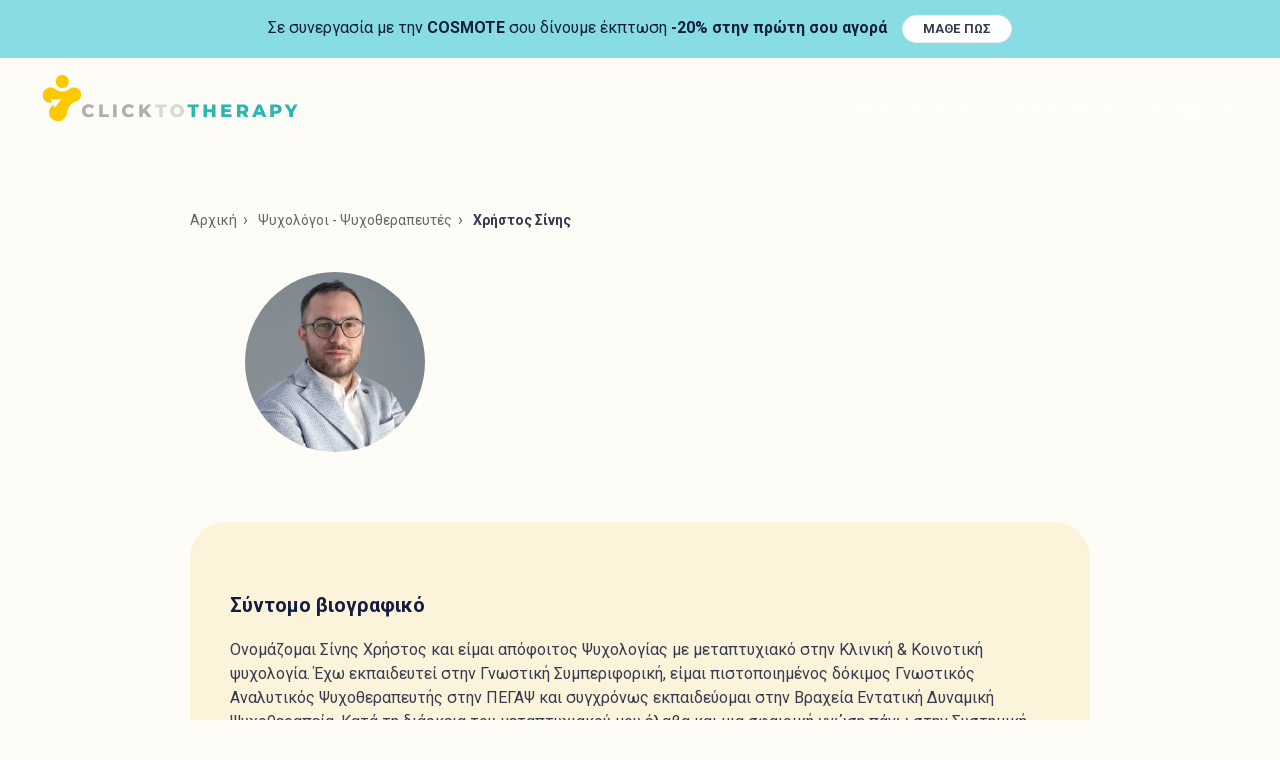

--- FILE ---
content_type: text/html; charset=utf-8
request_url: https://clicktotherapy.gr/psychologist/xristos-sinis
body_size: 27888
content:
<!DOCTYPE html><html lang="el" data-critters-container><head>
  <meta charset="utf-8">
  <meta name="theme-color" content="#203d7d">
  <link rel="preconnect" href="https://fonts.googleapis.com">
  <link rel="preconnect" href="https://fonts.gstatic.com" crossorigin>
  <link rel="preload" href="https://fonts.googleapis.com/css?family=Roboto:400,700&amp;display=swap" as="style" onload="this.onload=null;this.rel='stylesheet'">
  <title>Χρήστος Σίνης - Ψυχολόγος | Click to Therapy</title>
  <script>
    window.dataLayer = window.dataLayer || [];
    function gtag(){dataLayer.push(arguments);}
    window.unescape = window.unescape || window.decodeURI;
    var cttUserId = window.unescape((document.cookie.match('cttUserId=([^;].+?)(;|$)') || [])[1] || '');
    if (cttUserId !== '') {
      window.dataLayer.push({
        'userId' : cttUserId
      })
    }
  </script>
  <!-- Global site tag (gtag.js) - Google Analytics -->
  <script async src="https://www.googletagmanager.com/gtag/js?id=AW-776936464"></script>
  <script>
    gtag('js', new Date());
    gtag('config', 'AW-776936464', {'allow_enhanced_conversions':true});
  </script>
  <link rel="manifest" href="/assets/manifest.webmanifest">
  
  
  
  
  
  
  
  
  
  
  
  
  
  

  <base href="/">
  <meta name="viewport" content="width=device-width, initial-scale=1">
  <link color="#FCC900" href="assets/images/favicon.svg" rel="mask-icon">
  <link rel="shortcut icon" href="assets/images/favicon.ico">
<style>html{font-family:Roboto,Arial,sans-serif;font-size:16px;font-weight:400;line-height:1.5;-webkit-text-size-adjust:100%;background:#fefcf6;color:#383a50}body{margin:0}a{color:#2764b1;text-decoration:none;cursor:pointer}a:hover{color:#2f9bbb;text-decoration:underline}b{font-weight:bolder}img,svg{vertical-align:middle}img,svg{max-width:100%;height:auto;box-sizing:border-box}img:not([src]){visibility:hidden;min-width:1px}p,ul{margin:0 0 20px}*+p{margin-top:20px}h2,h3,h4{margin:0 0 20px;font-family:Roboto,Arial,sans-serif;font-weight:400;color:#141c40;text-transform:none}*+h3{margin-top:40px}h2{font-size:1.7rem;line-height:1.3}h3{font-size:1.5rem;line-height:1.4}h4{font-size:1.25rem;line-height:1.4}@media (min-width:960px){h2{font-size:2rem}}ul{padding-left:30px}hr{overflow:visible;text-align:inherit;margin:0 0 20px;border:0;border-top:1px solid #eee}*+hr{margin-top:20px}main{display:block}:root{--uk-breakpoint-s:640px;--uk-breakpoint-m:960px;--uk-breakpoint-l:1200px;--uk-breakpoint-xl:1600px}a.uk-link-heading{color:inherit}a.uk-link-heading:hover{color:#192b5d;text-decoration:none}.uk-table{border-collapse:collapse;border-spacing:0;width:100%;margin-bottom:20px}*+.uk-table{margin-top:20px}.uk-table td{padding:16px 12px;vertical-align:top}.uk-table td>:last-child{margin-bottom:0}.uk-table-small td{padding:10px 12px}.uk-table tbody tr{transition:background-color .1s linear}.uk-icon-button{box-sizing:border-box;width:36px;height:36px;border-radius:500px;background:#afafaf;color:#f5f5f5;vertical-align:middle;display:inline-flex;justify-content:center;align-items:center;transition:.1s ease-in-out;transition-property:color,background-color}.uk-icon-button:hover{background-color:#c3c3c3;color:#383a50}.uk-icon-button:active{background-color:#c3c3c3;color:#383a50}footer .uk-icon-button{background:#223c81;color:#f5f5f5;fill:#f5f5f5}footer .uk-icon-button:focus,footer .uk-icon-button:hover{background:#2b4aa1!important}.uk-button{margin:0;border:none;overflow:visible;font:inherit;color:inherit;text-transform:none;-webkit-appearance:none;display:inline-block;box-sizing:border-box;padding:0 20px;vertical-align:middle;font-size:14px;line-height:42px;text-align:center;text-decoration:none;text-transform:uppercase;transition:.1s ease-in-out;transition-property:color,background-color,border-color;font-weight:700;letter-spacing:.01rem;border-radius:500px}.uk-button:not(:disabled){cursor:pointer}.uk-button::-moz-focus-inner{border:0;padding:0}.uk-button:hover{text-decoration:none}.uk-button-default{background-color:#fff;color:#383a50;border:1px solid #eee}.uk-button-default:hover{background-color:#fff;color:#141c40;border-color:#bbb}.uk-button-default:active{background-color:#fff;color:#141c40;border-color:#a2a2a2}.uk-button-primary{background-color:#ffc804;color:#141c40;border:1px solid transparent}.uk-button-primary:hover{background-color:#ffd12d;color:#141c40}.uk-button-primary:active{background-color:#daaa00;color:#141c40}.uk-button-default:disabled,.uk-button-primary:disabled{background-color:#e8e8e8;color:#b2b2b2;border-color:#eee}.uk-button-small{padding:0 20px;line-height:26px;font-size:13px}.uk-button-large{padding:0 20px;line-height:46px;font-size:14px;box-shadow:2px 2px 2px #aeaeae3d}.uk-section{display:flow-root;box-sizing:border-box;padding-top:40px;padding-bottom:40px}@media (min-width:960px){.uk-section{padding-top:70px;padding-bottom:70px}}.uk-section>:last-child{margin-bottom:0}.uk-section-xsmall{padding-top:20px;padding-bottom:20px}.uk-section-small{padding-top:40px;padding-bottom:40px}.uk-container{display:flow-root;box-sizing:content-box;max-width:1200px;margin-left:auto;margin-right:auto;padding-left:15px;padding-right:15px}@media (min-width:640px){.uk-container{padding-left:30px;padding-right:30px}}@media (min-width:960px){.uk-container{padding-left:40px;padding-right:40px}}.uk-container>:last-child{margin-bottom:0}.uk-container-small{max-width:900px}.uk-card{position:relative;box-sizing:border-box;transition:box-shadow .1s ease-in-out}.uk-card-body{display:flow-root;padding:30px}@media (min-width:1200px){.uk-card-body{padding:40px}}.uk-card-body>:last-child{margin-bottom:0}.uk-offcanvas-bar{--uk-inverse:light;position:absolute;top:0;bottom:0;left:-270px;box-sizing:border-box;width:270px;padding:20px;background:#fff;overflow-y:auto}@media (min-width:640px){.uk-offcanvas-bar{left:-350px;width:350px;padding:30px}}.uk-offcanvas-bar a:hover{color:#666!important}.uk-offcanvas-bar .uk-nav-primary>li>a{padding-left:10px!important;color:#333!important}:root{--uk-leader-fill-content:.}.uk-grid{display:flex;flex-wrap:wrap;margin:0;padding:0;list-style:none}.uk-grid>*{margin:0}.uk-grid>*>:last-child{margin-bottom:0}.uk-grid{margin-left:-30px}.uk-grid>*{padding-left:30px}@media (min-width:1200px){.uk-grid{margin-left:-40px}.uk-grid>*{padding-left:40px}}.uk-grid-small{margin-left:-15px}.uk-grid-small>*{padding-left:15px}.uk-nav{margin:0;padding:0;list-style:none}.uk-nav li>a{display:flex;align-items:center;column-gap:.25em;text-decoration:none}.uk-nav>li>a{padding:5px 0}.uk-nav-primary{font-size:1.5rem;line-height:1.5}.uk-nav-primary>li>a{color:#666;font-size:1.3rem;line-height:2rem}.uk-nav-primary>li>a:hover{color:#383a50}.uk-nav>li>a{padding:10px 0}.uk-navbar{display:flex;position:relative}.uk-navbar-container:not(.uk-navbar-transparent){background:#fcf4da;background:#fefcf6e6;backdrop-filter:blur(12px);-webkit-backdrop-filter:blur(12px)}.uk-navbar-left,.uk-navbar-right{display:flex;gap:15px;align-items:center}.uk-navbar-right{margin-left:auto}.uk-navbar-nav{display:flex;gap:15px;margin:0;padding:0;list-style:none}.uk-navbar-left,.uk-navbar-right{flex-wrap:wrap}.uk-navbar-item,.uk-navbar-nav>li>a{display:flex;justify-content:center;align-items:center;column-gap:.25em;box-sizing:border-box;min-height:80px;font-size:.875rem;font-family:Roboto,Arial,sans-serif;text-decoration:none}.uk-navbar-nav>li>a{padding:0;color:#666;text-transform:uppercase;transition:.1s ease-in-out;transition-property:color,background-color;fill:#666}.uk-navbar-nav>li:hover>a{color:#383a50;fill:#383a50}.uk-navbar-nav>li>a:active{color:#141c40;fill:#141c40}.uk-navbar-item{padding:0;color:#383a50}.uk-navbar-item>:last-child{margin-bottom:0}.uk-navbar-container{transition:.1s ease-in-out;transition-property:background-color}@media (min-width:960px){.uk-navbar-left,.uk-navbar-right{gap:30px}}@media (min-width:960px){.uk-navbar-nav{gap:30px}}.uk-breadcrumb{padding:0;list-style:none}.uk-breadcrumb>*{display:contents}.uk-breadcrumb>*>*{font-size:.875rem;color:#666}.uk-breadcrumb>*>:hover{color:#141c40;text-decoration:none}.uk-breadcrumb>:nth-child(n+2):not(.uk-first-column):before{content:"\203a";display:inline-block;margin:0 10px 0 6px;font-size:1rem;color:#666}.uk-width-auto{width:auto}.uk-width-expand{flex:1;min-width:1px}@media (min-width:640px){.uk-width-2-5\@s{width:40%}.uk-width-auto\@s{width:auto}.uk-width-2-5\@s,.uk-width-auto\@s{flex:initial}}@media (min-width:960px){.uk-width-1-1\@m{width:100%}.uk-width-1-3\@m{width:calc(100% / 3)}.uk-width-1-5\@m{width:20%}.uk-width-2-5\@m{width:40%}.uk-width-auto\@m{width:auto}.uk-width-expand\@m{flex:1;min-width:1px}.uk-width-1-1\@m,.uk-width-1-3\@m,.uk-width-1-5\@m,.uk-width-2-5\@m,.uk-width-auto\@m{flex:initial}}.uk-text-meta{font-size:.875rem;line-height:1.4;color:#666}.uk-text-small{font-size:.875rem;line-height:1.5}.uk-text-default{font-size:16px;line-height:1.5}.uk-text-bold{font-weight:700}.uk-text-capitalize{text-transform:capitalize!important}.uk-text-muted{color:#666!important}.uk-text-center{text-align:center!important}@media (min-width:640px){.uk-text-center\@s{text-align:center!important}}.uk-border-circle{border-radius:50%}.uk-logo{font-size:1.5rem;font-family:Roboto,Arial,sans-serif;color:#141c40;text-decoration:none}:where(.uk-logo){display:inline-block;vertical-align:middle}.uk-logo:hover{color:#141c40;text-decoration:none}.uk-logo :where(img,svg,video){display:block}.uk-flex{display:flex}.uk-flex-center{justify-content:center}.uk-flex-middle{align-items:center}.uk-flex-column{flex-direction:column}.uk-flex-wrap{flex-wrap:wrap}.uk-margin{margin-bottom:20px}*+.uk-margin{margin-top:20px!important}.uk-margin-top{margin-top:20px!important}.uk-margin-bottom{margin-bottom:20px!important}.uk-margin-small-top{margin-top:10px!important}.uk-margin-small-left{margin-left:10px!important}.uk-margin-small-right{margin-right:10px!important}.uk-margin-medium{margin-bottom:40px}*+.uk-margin-medium{margin-top:40px!important}.uk-margin-medium-top{margin-top:40px!important}.uk-margin-large-bottom{margin-bottom:40px!important}@media (min-width:1200px){.uk-margin-large-bottom{margin-bottom:70px!important}}.uk-padding-small{padding:15px}.uk-padding-remove{padding:0!important}.uk-padding-remove-vertical{padding-top:0!important;padding-bottom:0!important}:root{--uk-position-margin-offset:0px}:where([class*=uk-transition-scale]){--uk-position-translate-x:0;--uk-position-translate-y:0}.uk-transition-scale-up{--uk-scale-x:1;--uk-scale-y:1}.uk-transition-opaque{opacity:1}@media (min-width:640px){.uk-hidden\@s{display:none!important}}@media (min-width:1200px){.uk-hidden\@l{display:none!important}}@media (max-width:639px){.uk-visible\@s{display:none!important}}@media (max-width:959px){.uk-visible\@m{display:none!important}}@media (max-width:1199px){.uk-visible\@l{display:none!important}}*{--uk-inverse:initial}.uk-offcanvas-bar{--uk-inverse:light}.uk-navbar-container:not(.uk-navbar-transparent){--uk-inverse:dark}@media print{*,:after,:before{background:0 0!important;color:#000!important;box-shadow:none!important;text-shadow:none!important}a,a:visited{text-decoration:underline}img,tr{page-break-inside:avoid}img{max-width:100%!important}@page{margin:.5cm}h2,h3,p{orphans:3;widows:3}h2,h3{page-break-after:avoid}}app-root{min-height:100%;display:flex;flex-direction:column;align-items:stretch}app-navbar,main,app-footer{flex-shrink:0}.cm-text{display:inline;font-size:1em;line-height:0em}@media (max-width:959px){.cm-h2-mobile{font-size:1.5rem!important;line-height:1.4!important}}@media (max-width:319px){.cm-hidden-xs{display:none!important}}ul{padding-left:40px!important}.cm-curved{display:flow-root;box-sizing:border-box;padding-top:40px;padding-bottom:40px;background:#a6ece9;border-radius:36px}@media (min-width: 960px){.cm-curved{padding-top:70px;padding-bottom:70px}}.cm-curved-light{background:#fcf4da}.cm-navbar-menu{margin-bottom:-25px;margin-right:-20px!important}.cm-navbar-button{padding:0 11px}.cm-footer{background-color:#1a2d61}
</style><link rel="stylesheet" href="styles-ZL2LPXE5.css" media="print" onload="this.media='all'"><noscript><link rel="stylesheet" href="styles-ZL2LPXE5.css"></noscript><link rel="modulepreload" href="chunk-26P5HODG.js"><link rel="modulepreload" href="chunk-X4M33IKI.js"><link rel="modulepreload" href="chunk-UAT5Z4TE.js"><link rel="modulepreload" href="chunk-6AYPIHUD.js"><link rel="modulepreload" href="chunk-WOZSCWCQ.js"><link rel="modulepreload" href="chunk-JLLJX6C2.js"><link rel="modulepreload" href="chunk-OLF32WVN.js"><link rel="modulepreload" href="chunk-57U3VHC2.js"><link rel="modulepreload" href="chunk-N73JYNLY.js"><link rel="modulepreload" href="chunk-JCRVXEQJ.js"><link rel="modulepreload" href="chunk-TYEGSQVT.js"><style ng-app-id="ng">.main[_ngcontent-ng-c95970356]{flex-grow:1}</style><style ng-app-id="ng">a.disabled[_ngcontent-ng-c2695577487]{pointer-events:none;cursor:default}.cm-dark-navbar.uk-navbar-container[_ngcontent-ng-c2695577487]:not(.uk-navbar-sticky)   .uk-navbar-nav[_ngcontent-ng-c2695577487] > li[_ngcontent-ng-c2695577487] > a[_ngcontent-ng-c2695577487]{color:#fff!important;fill:#fff;opacity:.8}.cm-dark-navbar.uk-navbar-container[_ngcontent-ng-c2695577487]:not(.uk-navbar-sticky)   .uk-navbar-nav[_ngcontent-ng-c2695577487] > li[_ngcontent-ng-c2695577487]:hover > a[_ngcontent-ng-c2695577487], .cm-dark-navbar.uk-navbar-container[_ngcontent-ng-c2695577487]:not(.uk-navbar-sticky)   .uk-navbar-nav[_ngcontent-ng-c2695577487] > li[_ngcontent-ng-c2695577487] > a[aria-expanded=true][_ngcontent-ng-c2695577487]{opacity:1}.cm-dark-navbar.uk-navbar-container[_ngcontent-ng-c2695577487]:not(.uk-navbar-sticky)   .cm-hide-on-banner[_ngcontent-ng-c2695577487]{display:none}nav[_ngcontent-ng-c2695577487]{position:relative;z-index:980}.cm-hide[_ngcontent-ng-c2695577487]{display:none}.uk-sticky-fixed[_ngcontent-ng-c2695577487]   .cm-hide[_ngcontent-ng-c2695577487]{display:inherit}.cm-modal-button.cm-close[_ngcontent-ng-c2695577487]{margin:-9px -9px 0 0!important;background:transparent!important;cursor:pointer;font-size:18px}.uk-navbar-sticky[_ngcontent-ng-c2695577487]   .cm-modal-button[_ngcontent-ng-c2695577487]{background:transparent!important}.cm-mobile-menu[_ngcontent-ng-c2695577487]   .cm-button[_ngcontent-ng-c2695577487]{min-height:0px!important}.cm-logo[_ngcontent-ng-c2695577487]{width:260px}.cm-logo-small[_ngcontent-ng-c2695577487]{width:45px}.uk-navbar-sticky[_ngcontent-ng-c2695577487]   .cm-logo[_ngcontent-ng-c2695577487]{display:none!important}.uk-navbar-sticky[_ngcontent-ng-c2695577487]   .cm-logo-small[_ngcontent-ng-c2695577487]{display:block!important}.cm-language-dropdown[_ngcontent-ng-c2695577487]{margin-right:-10px}.cm-ote[_ngcontent-ng-c2695577487]{background-color:#88dce3;color:#141c40}</style><style ng-app-id="ng">.cm-logo-grey[_ngcontent-ng-c665703842]{width:210px}.cm-logo[_ngcontent-ng-c665703842]{width:260px}.cm-footer-link[_ngcontent-ng-c665703842]{color:inherit!important;margin-bottom:12px}.uk-h1[_ngcontent-ng-c665703842], .uk-h2[_ngcontent-ng-c665703842], .uk-h3[_ngcontent-ng-c665703842], .uk-h4[_ngcontent-ng-c665703842], .uk-h5[_ngcontent-ng-c665703842], .uk-h6[_ngcontent-ng-c665703842], h1[_ngcontent-ng-c665703842], h2[_ngcontent-ng-c665703842], h3[_ngcontent-ng-c665703842], h4[_ngcontent-ng-c665703842], h5[_ngcontent-ng-c665703842], h6[_ngcontent-ng-c665703842]{color:#fff!important}.uk-text-meta[_ngcontent-ng-c665703842]{color:#ffffffb0!important}.cm-footer-lead[_ngcontent-ng-c665703842]{font-size:1.08rem;color:#ffffffd9}.uk-link-heading[_ngcontent-ng-c665703842]   a[_ngcontent-ng-c665703842], .uk-link-toggle[_ngcontent-ng-c665703842]   .uk-link-heading[_ngcontent-ng-c665703842], a.uk-link-heading[_ngcontent-ng-c665703842]{color:#ffffffe6}.uk-link[_ngcontent-ng-c665703842]:hover, .uk-link-heading[_ngcontent-ng-c665703842]   a[_ngcontent-ng-c665703842]:hover, a.uk-link-heading[_ngcontent-ng-c665703842]:hover{color:#4dc5e9!important}.uk-icon-button[_ngcontent-ng-c665703842]{background:#223c81!important;color:#f5f5f5!important}.uk-icon-button[_ngcontent-ng-c665703842]:focus, .uk-icon-button[_ngcontent-ng-c665703842]:hover{background:#2b4aa1!important}.uk-hr[_ngcontent-ng-c665703842], hr[_ngcontent-ng-c665703842]{border-top:1px solid #2b4aa1a6!important}.cm-sticky-banner[_ngcontent-ng-c665703842]{position:fixed;bottom:0;left:0;width:100%;z-index:10000;transition:transform .3s ease}.cm-sticky-banner.hidden[_ngcontent-ng-c665703842]{transform:translateY(100%)}.cm-scroll-to-top[_ngcontent-ng-c665703842]{fill:#141c40;border-color:#fff;background-color:#fff;font-weight:bolder;cursor:pointer;z-index:9998;position:fixed;border-radius:300px;text-decoration:none!important;bottom:2em;left:2em;width:3em;line-height:calc(3em - 2px);padding-bottom:2px;text-align:center;-webkit-transition:all .5s ease;-o-transition:all .5s ease;transition:all .5s ease}.cm-scroll-to-top[_ngcontent-ng-c665703842]:hover{fill:#fafafa;border-color:#61cecc;background-color:#61cecc}</style><style ng-app-id="ng">.cm-h1-mobile[_ngcontent-ng-c1626223414]{font-size:2rem}.cm-h2-mobile[_ngcontent-ng-c1626223414]{font-size:1.25rem!important}.clean[_ngcontent-ng-c1626223414]{margin-bottom:-20px}.cm-curved-grey-top[_ngcontent-ng-c1626223414]{margin-top:60px}.cm-verified[_ngcontent-ng-c1626223414]{display:inline-block;width:26px;margin:0 2px;vertical-align:super}.cm-licenced[_ngcontent-ng-c1626223414]{width:50px}tr.spaceUnder[_ngcontent-ng-c1626223414] > td[_ngcontent-ng-c1626223414]{padding-bottom:10px!important}ul.blog-articles[_ngcontent-ng-c1626223414]{padding-left:0!important;padding-bottom:20px;margin-right:174px;-webkit-touch-callout:none;-webkit-user-select:none;-khtml-user-select:none;-moz-user-select:none;-ms-user-select:none;user-select:none}ul.blog-articles[_ngcontent-ng-c1626223414] > li[_ngcontent-ng-c1626223414]{width:200px;cursor:pointer;border-radius:8px}ul.blog-articles[_ngcontent-ng-c1626223414] > li[_ngcontent-ng-c1626223414]:hover{background-color:#fff}ul.blog-articles[_ngcontent-ng-c1626223414]   li[_ngcontent-ng-c1626223414]:hover   .title[_ngcontent-ng-c1626223414]{text-decoration:underline}ul.blog-articles[_ngcontent-ng-c1626223414] > li[_ngcontent-ng-c1626223414]{margin-left:8px;margin-right:8px}ul.blog-articles[_ngcontent-ng-c1626223414] > li[_ngcontent-ng-c1626223414]:first-child{margin-left:16px;margin-right:8px}ul.blog-articles[_ngcontent-ng-c1626223414] > li[_ngcontent-ng-c1626223414]:last-child{margin-left:8px;margin-right:16px}ul.blog-articles[_ngcontent-ng-c1626223414]   li[_ngcontent-ng-c1626223414]   .img-container[_ngcontent-ng-c1626223414], ul.blog-articles[_ngcontent-ng-c1626223414]   li[_ngcontent-ng-c1626223414]   img[_ngcontent-ng-c1626223414]{border-radius:8px}</style><meta name="description" content="Ψυχολόγος με πιστοποιημένη γνώση σε Ψυχοδυναμική / Ψυχαναλυτική Ψυχοθεραπεία, Αυτοανάπτυξη, Άγχος-Στρες, Κατάθλιψη, Φοβίες, Σχέσεις, Κρίσεις πανικού, με ανώτερο πτυχίο ψυχολογίας. Κλείσε δωρεάν την 1η Online συνεδρία"><meta property="og:site_name" content="Click to Therapy"><meta property="og:title" content="Χρήστος Σίνης - Ψυχολόγος | Click to Therapy"><meta property="og:description" content="Ψυχολόγος με πιστοποιημένη γνώση σε Ψυχοδυναμική / Ψυχαναλυτική Ψυχοθεραπεία, Αυτοανάπτυξη, Άγχος-Στρες, Κατάθλιψη, Φοβίες, Σχέσεις, Κρίσεις πανικού, με ανώτερο πτυχίο ψυχολογίας. Κλείσε δωρεάν την 1η Online συνεδρία"><meta property="og:type" content="website"><meta property="og:locale" content="el_GR"><meta property="og:image" content="https://clicktotherapy.gr/assets/images/psy-og/xristos-sinis.jpg"><meta property="og:image:alt" content="Ψυχολόγος με πιστοποιημένη γνώση σε Ψυχοδυναμική / Ψυχαναλυτική Ψυχοθεραπεία, Αυτοανάπτυξη, Άγχος-Στρες, Κατάθλιψη, Φοβίες, Σχέσεις, Κρίσεις πανικού, με ανώτερο πτυχίο ψυχολογίας. Κλείσε δωρεάν την 1η Online συνεδρία"><meta property="og:image:width" content="1200"><meta property="og:image:height" content="630"><meta property="og:url" content="https://clicktotherapy.gr/psychologist/xristos-sinis"><meta name="twitter:card" content="summary_large_image"><meta name="twitter:description" content="Ψυχολόγος με πιστοποιημένη γνώση σε Ψυχοδυναμική / Ψυχαναλυτική Ψυχοθεραπεία, Αυτοανάπτυξη, Άγχος-Στρες, Κατάθλιψη, Φοβίες, Σχέσεις, Κρίσεις πανικού, με ανώτερο πτυχίο ψυχολογίας. Κλείσε δωρεάν την 1η Online συνεδρία"><meta name="twitter:title" content="Χρήστος Σίνης - Ψυχολόγος | Click to Therapy"><meta name="twitter:image" content="https://clicktotherapy.gr/assets/images/psy-og/xristos-sinis.jpg"><script class="structured-data-breadcrumb" type="application/ld+json">{"@context":"http://schema.org/","@type":"BreadcrumbList","itemListElement":[{"@type":"ListItem","position":1,"name":"Αρχική","item":"https://clicktotherapy.gr"},{"@type":"ListItem","position":2,"name":"Ψυχολόγοι - Ψυχοθεραπευτές","item":"https://clicktotherapy.gr/psychologist"},{"@type":"ListItem","position":3,"name":"Χρήστος Σίνης"}]}</script><script class="structured-data-physician" type="application/ld+json">{"@context":"https://schema.org/","@type":"Person","url":"https://clicktotherapy.gr/psychologist/xristos-sinis","name":"Χρήστος Σίνης","description":"Ψυχολόγος με πιστοποιημένη γνώση σε Ψυχοδυναμική / Ψυχαναλυτική Ψυχοθεραπεία, Αυτοανάπτυξη, Άγχος-Στρες, Κατάθλιψη, Φοβίες, Σχέσεις, Κρίσεις πανικού, με ανώτερο πτυχίο ψυχολογίας. Κλείσε δωρεάν την 1η Online συνεδρία","availableService":{"@type":"PsychologicalTreatment","name":"Ψυχοθεραπεία"},"knowsAbout":["Ψυχοθεραπεία Online","Ψυχοδυναμική / Ψυχαναλυτική Ψυχοθεραπεία","Αυτοανάπτυξη","Άγχος-Στρες","Κατάθλιψη","Φοβίες","Σχέσεις","Κρίσεις πανικού"],"hasCredential":{"@type":"EducationalOccupationalCredential","credentialCategory":"Ψυχολόγος","recognizedBy":{"@type":"Organization","name":"Σύλλογος Ελλήνων Ψυχολόγων"}},"image":"https://s3.eu-west-1.amazonaws.com/ctt-consultants-prof-images/e4e0832c8dc13ef9018f1720937f1797/20240501141728-507b05ea-332b-4cee-b3bf-a4c4ffa60366.jpg","memberOf":{"@type":"Organization","url":"https://clicktotherapy.gr","name":"Click to Therapy","alternateName":"Click to Therapy ψυχοθεραπεία","brand":"Click to Therapy","logo":"https://clicktotherapy.gr/assets/images/clicktotherapy_logo_small.svg","contactPoint":{"@type":"ContactPoint","contactType":"customer support","email":"support@clicktotherapy.com"},"sameAs":["https://www.facebook.com/clicktotherapy/","https://www.instagram.com/clicktotherapy/","https://www.linkedin.com/company/clicktotherapy/","https://twitter.com/clicktotherapy","https://www.youtube.com/@clicktotherapy8327"]}}</script><script class="structured-data-biography" type="application/ld+json">{"@context":"https://schema.org/","@type":"FAQPage","mainEntity":[{"@type":"Question","name":"Βιογραφικό","acceptedAnswer":{"@type":"Answer","text":"<p>Ονομάζομαι Σίνης Χρήστος και είμαι απόφοιτος Ψυχολογίας με μεταπτυχιακό στην Κλινική & Κοινοτική ψυχολογία. Έχω εκπαιδευτεί στην Γνωστική Συμπεριφορική, είμαι πιστοποιημένος δόκιμος Γνωστικός Αναλυτικός Ψυχοθεραπευτής στην ΠΕΓΑΨ και συγχρόνως εκπαιδεύομαι στην Βραχεία Εντατική Δυναμική Ψυχοθεραπεία. Κατά τη διάρκεια του μεταπτυχιακού μου έλαβα και μια σφαιρική γνώση πάνω στην Συστημική ψυχοθεραπεία. Εργάζομαι κυρίως συνθετικά και προσαρμόζω τη θεραπεία στις ανάγκες του εκάστοτε θεραπευόμενου. Έχω υπάρξει υποστηρικτικό μέλος σε πρόγραμμα εξαρτήσεων για 5 χρόνια και πλέον εργάζομαι αυτόνομα ως ψυχοθεραπευτής. Ακολουθώ συστηματικά προσωπική θεραπεία και είμαι υπό εποπτεία για τη διαρκή καλλιέργεια των γνώσεων και των ικανοτήτων μου. Θα χαρώ πολύ να συνεργαστούμε θεραπευτικά και να διανύσουμε παρέα το ταξίδι της ψυχοθεραπείας!!</p>"}}]}</script></head>
<body>
<app-root _nghost-ng-c95970356 ng-version="17.3.0" ng-server-context="ssg"><div _ngcontent-ng-c95970356><div _ngcontent-ng-c95970356><app-navbar _ngcontent-ng-c95970356 _nghost-ng-c2695577487><header _ngcontent-ng-c2695577487 uk-sticky="animation: uk-animation-slide-top; sel-target: .uk-navbar-container; cls-active: uk-navbar-sticky; cls-inactive: uk-navbar-transparent; top: 80"><div _ngcontent-ng-c2695577487 class="cm-ote uk-padding-small uk-text-center uk-grid-small"><span _ngcontent-ng-c2695577487> Σε συνεργασία με την <b _ngcontent-ng-c2695577487>COSMOTE</b> σου δίνουμε έκπτωση <b _ngcontent-ng-c2695577487>-20% στην πρώτη σου αγορά</b></span><span _ngcontent-ng-c2695577487><a _ngcontent-ng-c2695577487 class="uk-button uk-button-default uk-button-small uk-text-bold" href="/partners/dealsforyou"> ΜΑΘΕ ΠΩΣ </a></span></div><!----><div _ngcontent-ng-c2695577487 class="uk-navbar-container cm-dark-navbar"><div _ngcontent-ng-c2695577487 class="uk-container"><nav _ngcontent-ng-c2695577487 uk-navbar class="uk-navbar"><div _ngcontent-ng-c2695577487 class="uk-navbar-left"><a _ngcontent-ng-c2695577487 class="uk-navbar-item uk-logo" aria-label="Αρχική" href="/"><div _ngcontent-ng-c2695577487 class="uk-margin-small-right uk-visible@l cm-logo"><svg _ngcontent-ng-c2695577487="" xmlns="http://www.w3.org/2000/svg" xml:space="preserve" id="Layer_1" x="0" y="0" version="1.1" viewBox="0 0 1273 243"><style _ngcontent-ng-c2695577487="">.st0lo{fill:#fcc900}.st1lo{fill:#afafaf}.st2lo{fill:#d8d8d8}.st3lo{fill: #2db5b2}</style><path _ngcontent-ng-c2695577487="" id="XMLID_35_" d="M140.9 41.2c0-17.6-14.2-31.8-31.8-31.8S77.3 23.6 77.3 41.2 91.5 73 109.1 73c17.6-.1 31.8-14.3 31.8-31.8" class="st0lo"/><path _ngcontent-ng-c2695577487="" id="XMLID_34_" d="M143.8 77.9A54.68 54.68 0 0 1 109 90.5c-6.4 0-12.6-1.1-18.5-3.3a52.2 52.2 0 0 1-13.4-7.1c-1.4-1.3-2.8-2.4-4.4-3.4-5.9-4.4-13.3-7-21.3-6.9-5.4.1-10.5 1.4-15 3.6a38.2 38.2 0 0 0-23 35c0 12 5.6 22.8 14.3 29.8 9 7.2 21.3 8.4 31.7 3.3l-7.8-12.1 53.4-1.7v.1L71.1 169l-4.8-13.6-.5.2c-12.9 6.3-21.4 19.3-21.6 33.7v1a43.57 43.57 0 0 0 77.4 27.5c4.5-4.8 7.5-10.7 8.8-17.3.1-.6.3-1.3.4-1.9l2-10.5c4.5-24 21.7-43.6 45-51.2a34.03 34.03 0 0 0 23.5-31.5v-.6c0-19.1-15.4-34.7-34.5-34.9h-.5c-8.7-.1-16.5 2.9-22.5 8" class="st0lo"/><path _ngcontent-ng-c2695577487="" id="XMLID_32_" d="M221.6 211.5a30.2 30.2 0 0 1-12.1-11.4c-2.9-4.9-4.4-10.4-4.4-16.5s1.5-11.7 4.4-16.5c2.9-4.9 7-8.7 12.1-11.4 5.1-2.7 10.9-4.1 17.3-4.1 5.6 0 10.7 1 15.2 3s8.3 4.9 11.2 8.6l-11.1 10c-4-4.8-8.8-7.2-14.5-7.2-3.3 0-6.3.7-8.9 2.2-2.6 1.5-4.6 3.5-6.1 6.2-1.4 2.7-2.2 5.7-2.2 9.2 0 3.5.7 6.5 2.2 9.2 1.4 2.7 3.5 4.7 6.1 6.2 2.6 1.5 5.6 2.2 8.9 2.2 5.7 0 10.5-2.4 14.5-7.2l11.1 10c-3 3.7-6.7 6.6-11.2 8.6-4.5 2-9.6 3-15.2 3-6.4-.1-12.2-1.4-17.3-4.1z" class="st1lo"/><path _ngcontent-ng-c2695577487="" id="XMLID_30_" d="M289.7 152.8h17.4v47.7h29.3v13.8h-46.7v-61.5z" class="st1lo"/><path _ngcontent-ng-c2695577487="" id="XMLID_28_" d="M357.9 152.8h17.4v61.5h-17.4v-61.5z" class="st1lo"/><path _ngcontent-ng-c2695577487="" id="XMLID_26_" d="M417.5 211.5a30.2 30.2 0 0 1-12.1-11.4c-2.9-4.9-4.4-10.4-4.4-16.5s1.5-11.7 4.4-16.5c2.9-4.9 7-8.7 12.1-11.4 5.1-2.7 10.9-4.1 17.3-4.1 5.6 0 10.7 1 15.2 3s8.3 4.9 11.2 8.6l-11.1 10c-4-4.8-8.8-7.2-14.5-7.2-3.3 0-6.3.7-8.9 2.2-2.6 1.5-4.6 3.5-6.1 6.2-1.4 2.7-2.2 5.7-2.2 9.2 0 3.5.7 6.5 2.2 9.2 1.4 2.7 3.5 4.7 6.1 6.2 2.6 1.5 5.6 2.2 8.9 2.2 5.7 0 10.5-2.4 14.5-7.2l11.1 10c-3 3.7-6.7 6.6-11.2 8.6-4.5 2-9.6 3-15.2 3-6.4-.1-12.1-1.4-17.3-4.1z" class="st1lo"/><path _ngcontent-ng-c2695577487="" id="XMLID_24_" d="m509.4 192-6.5 6.9v15.4h-17.2v-61.5h17.2v25.6l23.8-25.6h19.1L520.7 180l26.4 34.3h-20.2L509.4 192z" class="st1lo"/><path _ngcontent-ng-c2695577487="" id="XMLID_22_" d="M583.8 166.6h-18.9v-13.8H620v13.8h-18.8v47.7h-17.4v-47.7z" class="st2lo"/><path _ngcontent-ng-c2695577487="" id="XMLID_19_" d="M653.7 211.4c-5.2-2.8-9.3-6.6-12.2-11.4-3-4.9-4.4-10.3-4.4-16.4 0-6.1 1.5-11.6 4.4-16.4 3-4.9 7-8.7 12.2-11.4 5.2-2.8 11-4.1 17.5-4.1s12.3 1.4 17.5 4.1c5.2 2.8 9.3 6.6 12.2 11.4 3 4.9 4.4 10.3 4.4 16.4 0 6.1-1.5 11.6-4.4 16.4-3 4.9-7 8.7-12.2 11.4-5.2 2.8-11 4.1-17.5 4.1s-12.3-1.3-17.5-4.1zm25.9-12.5c2.5-1.5 4.5-3.5 6-6.2s2.2-5.7 2.2-9.2c0-3.5-.7-6.5-2.2-9.2-1.5-2.7-3.5-4.7-6-6.2s-5.3-2.2-8.4-2.2c-3.1 0-5.9.7-8.4 2.2-2.5 1.5-4.5 3.5-6 6.2s-2.2 5.7-2.2 9.2c0 3.5.7 6.5 2.2 9.2 1.5 2.7 3.5 4.7 6 6.2s5.3 2.2 8.4 2.2c3.1 0 5.9-.7 8.4-2.2z" class="st2lo"/><path _ngcontent-ng-c2695577487="" id="XMLID_17_" d="M741.3 166.6h-18.9v-13.8h55.1v13.8h-18.8v47.7h-17.4v-47.7z" class="st3lo"/><path _ngcontent-ng-c2695577487="" id="XMLID_15_" d="M859.1 152.8v61.5h-17.4v-24H818v24h-17.4v-61.5H818v23.1h23.7v-23.1h17.4z" class="st3lo"/><path _ngcontent-ng-c2695577487="" id="XMLID_13_" d="M937.3 200.9v13.4H888v-61.5h48.2v13.4h-31v10.4h27.3v13h-27.3v11.2h32.1z" class="st3lo"/><path _ngcontent-ng-c2695577487="" id="XMLID_10_" d="M991.5 198H982v16.3h-17.4v-61.5h28.1c5.6 0 10.4.9 14.5 2.8 4.1 1.8 7.3 4.5 9.5 7.9 2.2 3.4 3.3 7.5 3.3 12.1 0 4.5-1 8.3-3.1 11.6-2.1 3.3-5.1 5.9-8.9 7.8l13.3 19.3h-18.6L991.5 198zm8.2-29.1c-1.8-1.6-4.5-2.4-8.1-2.4H982v18h9.7c3.6 0 6.3-.8 8.1-2.3 1.8-1.6 2.7-3.8 2.7-6.6-.1-2.9-1-5.1-2.8-6.7z" class="st3lo"/><path _ngcontent-ng-c2695577487="" id="XMLID_7_" d="M1086.4 202.4h-26l-4.8 11.9h-17.7l27.1-61.5h17.1l27.2 61.5h-18.1l-4.8-11.9zm-5.1-12.9-7.9-19.7-7.9 19.7h15.8z" class="st3lo"/><path _ngcontent-ng-c2695577487="" id="XMLID_4_" d="M1170.4 155.6c4.1 1.8 7.3 4.5 9.5 7.9 2.2 3.4 3.3 7.5 3.3 12.1s-1.1 8.6-3.3 12c-2.2 3.4-5.4 6-9.5 7.9-4.1 1.8-8.9 2.8-14.5 2.8h-10.7v16.1h-17.4v-61.5h28.1c5.6-.1 10.4.8 14.5 2.7zm-7.5 26.6c1.8-1.6 2.7-3.8 2.7-6.6 0-2.9-.9-5.1-2.7-6.7-1.8-1.6-4.5-2.4-8.1-2.4h-9.7v18h9.7c3.6 0 6.3-.7 8.1-2.3z" class="st3lo"/><path _ngcontent-ng-c2695577487="" id="XMLID_2_" d="M1238.2 192.3v22h-17.4V192l-23.5-39.2h18.4l14.6 24.4 14.6-24.4h16.9l-23.6 39.5z" class="st3lo"/></svg></div><div _ngcontent-ng-c2695577487 class="uk-margin-small-right uk-hidden@l cm-logo-small"><svg _ngcontent-ng-c2695577487="" xmlns="http://www.w3.org/2000/svg" viewBox="0 0 215 243"><path _ngcontent-ng-c2695577487="" d="M141 41a32 32 0 10-64 0 32 32 0 0064 0" fill="#fcc900"/><path _ngcontent-ng-c2695577487="" d="M144 78a55 55 0 01-67 2l-4-3a35 35 0 00-37-4 38 38 0 00-8 65c9 7 21 9 31 3l-7-12 53-1-34 41-5-14v1c-13 6-22 19-22 33v1a44 44 0 0078 28c4-5 7-11 8-17l1-2 2-11c4-24 22-44 45-51 14-5 23-17 23-32 0-19-15-35-34-35h-1c-8 0-16 3-22 8" fill="#fcc900"/></svg></div></a></div><div _ngcontent-ng-c2695577487 class="uk-navbar-right cm-navbar-menu uk-visible@l"><ul _ngcontent-ng-c2695577487 class="uk-navbar-nav"><li _ngcontent-ng-c2695577487><a _ngcontent-ng-c2695577487 lang="el" href="/psyxotherapeia-online">Ψυχοθεραπεία Online</a></li><li _ngcontent-ng-c2695577487><a _ngcontent-ng-c2695577487 lang="el" href="/cost">Κόστος</a></li><li _ngcontent-ng-c2695577487><a _ngcontent-ng-c2695577487 href="https://hub.clicktotherapy.gr">Ψηφιακό Γραφείο</a></li><li _ngcontent-ng-c2695577487><a _ngcontent-ng-c2695577487 href="https://clicktotherapy.gr/blog/">Blog</a></li><li _ngcontent-ng-c2695577487><a _ngcontent-ng-c2695577487 href="https://login.clicktotherapy.gr/login"><svg _ngcontent-ng-c2695577487="" xmlns="http://www.w3.org/2000/svg" width="16px" height="14px" viewBox="0 0 448 512"><path _ngcontent-ng-c2695577487="" d="M144 144v48H304V144c0-44.2-35.8-80-80-80s-80 35.8-80 80zM80 192V144C80 64.5 144.5 0 224 0s144 64.5 144 144v48h16c35.3 0 64 28.7 64 64V448c0 35.3-28.7 64-64 64H64c-35.3 0-64-28.7-64-64V256c0-35.3 28.7-64 64-64H80z"/></svg> ΣΥΝΔΕΣΗ</a></li></ul><div _ngcontent-ng-c2695577487 class="uk-navbar-item cm-hide"><a _ngcontent-ng-c2695577487 class="uk-button uk-button-primary" href="https://login.clicktotherapy.gr/a/sign-up">ΞΕΚΙΝΑ ΔΩΡΕΑΝ</a><!----></div></div><div _ngcontent-ng-c2695577487 class="uk-navbar-right uk-hidden@l"><ul _ngcontent-ng-c2695577487 class="uk-navbar-nav uk-visible@s"><li _ngcontent-ng-c2695577487><a _ngcontent-ng-c2695577487 href="https://login.clicktotherapy.gr/login"><svg _ngcontent-ng-c2695577487="" xmlns="http://www.w3.org/2000/svg" width="16px" height="14px" viewBox="0 0 448 512"><path _ngcontent-ng-c2695577487="" d="M144 144v48H304V144c0-44.2-35.8-80-80-80s-80 35.8-80 80zM80 192V144C80 64.5 144.5 0 224 0s144 64.5 144 144v48h16c35.3 0 64 28.7 64 64V448c0 35.3-28.7 64-64 64H64c-35.3 0-64-28.7-64-64V256c0-35.3 28.7-64 64-64H80z"/></svg> ΣΥΝΔΕΣΗ</a></li></ul><div _ngcontent-ng-c2695577487 class="uk-navbar-item cm-hidden-xs cm-hide"><a _ngcontent-ng-c2695577487 class="uk-button uk-button-primary" href="https://login.clicktotherapy.gr/a/sign-up">ΞΕΚΙΝΑ ΔΩΡΕΑΝ</a></div><a _ngcontent-ng-c2695577487 href="#cm-mobile" aria-label="Menu" uk-toggle class="cm-navbar-button uk-button uk-button-primary"><svg _ngcontent-ng-c2695577487="" xmlns="http://www.w3.org/2000/svg" width="20px" height="20px" viewBox="0 0 448 512"><path _ngcontent-ng-c2695577487="" d="M0 96C0 78.3 14.3 64 32 64H416c17.7 0 32 14.3 32 32s-14.3 32-32 32H32C14.3 128 0 113.7 0 96zM0 256c0-17.7 14.3-32 32-32H416c17.7 0 32 14.3 32 32s-14.3 32-32 32H32c-17.7 0-32-14.3-32-32zM448 416c0 17.7-14.3 32-32 32H32c-17.7 0-32-14.3-32-32s14.3-32 32-32H416c17.7 0 32 14.3 32 32z"/></svg></a></div></nav></div></div></header><div _ngcontent-ng-c2695577487 id="cm-mobile" uk-offcanvas="flip: true; overlay: true;"><div _ngcontent-ng-c2695577487 class="uk-offcanvas-bar uk-flex uk-flex-column cm-mobile-menu"><ul _ngcontent-ng-c2695577487 class="uk-nav uk-nav-primary uk-margin-medium-top uk-padding-remove"><li _ngcontent-ng-c2695577487 class><a _ngcontent-ng-c2695577487 href="/psyxotherapeia-online">Ψυχοθεραπεία Online</a></li><li _ngcontent-ng-c2695577487 class><a _ngcontent-ng-c2695577487 href="/cost">Κόστος</a></li><li _ngcontent-ng-c2695577487><a _ngcontent-ng-c2695577487 href="https://hub.clicktotherapy.gr">Ψηφιακό Γραφείο</a></li><li _ngcontent-ng-c2695577487 class><a _ngcontent-ng-c2695577487 href="/faq">FAQ</a></li><li _ngcontent-ng-c2695577487><a _ngcontent-ng-c2695577487 href="https://clicktotherapy.gr/blog/">Blog</a></li></ul><div _ngcontent-ng-c2695577487 class="uk-margin-top"><div _ngcontent-ng-c2695577487 class="uk-navbar-item cm-button"><a _ngcontent-ng-c2695577487 class="uk-button uk-button-default uk-width-1-1" href="https://login.clicktotherapy.gr/login"><svg _ngcontent-ng-c2695577487="" xmlns="http://www.w3.org/2000/svg" width="16px" height="14px" viewBox="0 0 448 512"><path _ngcontent-ng-c2695577487="" d="M144 144v48H304V144c0-44.2-35.8-80-80-80s-80 35.8-80 80zM80 192V144C80 64.5 144.5 0 224 0s144 64.5 144 144v48h16c35.3 0 64 28.7 64 64V448c0 35.3-28.7 64-64 64H64c-35.3 0-64-28.7-64-64V256c0-35.3 28.7-64 64-64H80z"/></svg> ΣΥΝΔΕΣΗ</a></div><div _ngcontent-ng-c2695577487 class="uk-navbar-item"><a _ngcontent-ng-c2695577487 class="uk-button uk-button-primary uk-width-1-1" href="https://login.clicktotherapy.gr/a/sign-up">ΞΕΚΙΝΑ ΔΩΡΕΑΝ</a></div></div></div></div></app-navbar><main _ngcontent-ng-c95970356><router-outlet _ngcontent-ng-c95970356></router-outlet><app-counselor-profile-page _nghost-ng-c1626223414><div _ngcontent-ng-c1626223414><div _ngcontent-ng-c1626223414 class="uk-section"><div _ngcontent-ng-c1626223414 class="uk-container uk-container-small"><nav _ngcontent-ng-c1626223414 aria-label="Breadcrumb"><ul _ngcontent-ng-c1626223414 class="uk-breadcrumb uk-padding-remove uk-margin-medium"><li _ngcontent-ng-c1626223414><a _ngcontent-ng-c1626223414 href="/">Αρχική</a></li><li _ngcontent-ng-c1626223414><a _ngcontent-ng-c1626223414 href="/psychologist">Ψυχολόγοι - Ψυχοθεραπευτές</a></li><li _ngcontent-ng-c1626223414><span _ngcontent-ng-c1626223414>Χρήστος Σίνης</span></li></ul></nav><div _ngcontent-ng-c1626223414 uk-grid class="uk-grid-small"><div _ngcontent-ng-c1626223414 class="uk-width-1-3@m"><div _ngcontent-ng-c1626223414 class="uk-flex uk-flex-center"><img _ngcontent-ng-c1626223414 width="180" height="180" loading="eager" uk-img="loading: eager" class="uk-border-circle uk-transition-scale-up uk-transition-opaque" alt="Χρήστος Σίνης | Click to Therapy" src="https://s3.eu-west-1.amazonaws.com/ctt-consultants-prof-images/e4e0832c8dc13ef9018f1720937f1797/20240501141728-507b05ea-332b-4cee-b3bf-a4c4ffa60366.jpg"></div></div><div _ngcontent-ng-c1626223414 class="uk-width-expand"><!----><!----></div></div></div></div><!----><div _ngcontent-ng-c1626223414 class="uk-section uk-padding-remove"><div _ngcontent-ng-c1626223414 class="uk-container uk-container-small uk-padding-remove"><div _ngcontent-ng-c1626223414 class="uk-card uk-card-body uk-margin cm-curved cm-curved-light"><h2 _ngcontent-ng-c1626223414 class="cm-h2-mobile uk-text-bold">Σύντομο βιογραφικό</h2><div _ngcontent-ng-c1626223414 class="clean"><p>Ονομάζομαι Σίνης Χρήστος και είμαι απόφοιτος Ψυχολογίας με μεταπτυχιακό στην Κλινική &amp; Κοινοτική ψυχολογία. Έχω εκπαιδευτεί στην Γνωστική Συμπεριφορική, είμαι πιστοποιημένος δόκιμος Γνωστικός Αναλυτικός Ψυχοθεραπευτής στην ΠΕΓΑΨ και συγχρόνως εκπαιδεύομαι στην Βραχεία Εντατική Δυναμική Ψυχοθεραπεία. Κατά τη διάρκεια του μεταπτυχιακού μου έλαβα και μια σφαιρική γνώση πάνω στην Συστημική ψυχοθεραπεία. Εργάζομαι κυρίως συνθετικά και προσαρμόζω τη θεραπεία στις ανάγκες του εκάστοτε θεραπευόμενου. Έχω υπάρξει υποστηρικτικό μέλος σε πρόγραμμα εξαρτήσεων για 5 χρόνια και πλέον εργάζομαι αυτόνομα ως ψυχοθεραπευτής. Ακολουθώ συστηματικά προσωπική θεραπεία και είμαι υπό εποπτεία για τη διαρκή καλλιέργεια των γνώσεων και των ικανοτήτων μου. Θα χαρώ πολύ να συνεργαστούμε θεραπευτικά και να διανύσουμε παρέα το ταξίδι της ψυχοθεραπείας!!</p></div></div><!----><div _ngcontent-ng-c1626223414 class="uk-card uk-card-body cm-card-verified"><div _ngcontent-ng-c1626223414 uk-grid><div _ngcontent-ng-c1626223414 class="uk-width-auto@s uk-flex uk-flex-middle"><div _ngcontent-ng-c1626223414 class="cm-licenced"><svg _ngcontent-ng-c1626223414="" xmlns="http://www.w3.org/2000/svg" viewBox="0 0 42.424 59.421"><g _ngcontent-ng-c1626223414="" data-name="Group 1577"><g _ngcontent-ng-c1626223414="" data-name="Group 1573"><path _ngcontent-ng-c1626223414="" fill="#212e65" d="M29.86 38.645a3.423 3.423 0 0 0-2.437 1.01l-2.216 2.216a5.65 5.65 0 0 1-7.991 0L15 39.655a3.423 3.423 0 0 0-2.437-1.01H9.779l-7.16 15.313 7.687-1.214 4 6.677 6.908-14.775 6.908 14.775 4-6.677 7.687 1.214-7.16-15.313Z" data-name="Path 1123"/><g _ngcontent-ng-c1626223414="" fill="#303f74" data-name="Group 1570"><circle _ngcontent-ng-c1626223414="" cx="13.591" cy="13.591" r="13.591" data-name="Ellipse 402" transform="rotate(-67.5 23.105 11.7)"/><path _ngcontent-ng-c1626223414="" d="m41.092 17.996-2.216-2.216a4.548 4.548 0 0 1-1.332-3.216V9.429a4.548 4.548 0 0 0-4.549-4.548h-3.134a4.548 4.548 0 0 1-3.216-1.332l-2.216-2.216a4.549 4.549 0 0 0-6.432 0l-2.216 2.216a4.548 4.548 0 0 1-3.216 1.332H9.431a4.548 4.548 0 0 0-4.548 4.548v3.135a4.548 4.548 0 0 1-1.332 3.216l-2.217 2.216a4.549 4.549 0 0 0 0 6.432l2.216 2.216a4.549 4.549 0 0 1 1.332 3.216v3.134a4.548 4.548 0 0 0 4.548 4.549h3.134a4.548 4.548 0 0 1 3.216 1.332l2.216 2.216a4.548 4.548 0 0 0 6.432 0l2.216-2.216a4.548 4.548 0 0 1 3.216-1.332h3.134a4.548 4.548 0 0 0 4.549-4.549V29.86a4.549 4.549 0 0 1 1.332-3.216l2.216-2.216a4.548 4.548 0 0 0 .001-6.432Zm-19.88 17.91a14.693 14.693 0 1 1 14.692-14.694 14.71 14.71 0 0 1-14.692 14.694Z" data-name="Path 1124"/></g><g _ngcontent-ng-c1626223414="" fill="#fcc900" data-name="Group 1571"><path _ngcontent-ng-c1626223414="" d="M23.293 15.977a1.97 1.97 0 1 0-1.97 1.971 1.97 1.97 0 0 0 1.97-1.971" data-name="Path 1125"/><path _ngcontent-ng-c1626223414="" d="M23.472 18.409a3.363 3.363 0 0 1-4.136.137 1.783 1.783 0 0 0-.273-.211 2.159 2.159 0 0 0-1.32-.427 2.21 2.21 0 0 0-.93.223 2.366 2.366 0 0 0-.54 4.018 1.84 1.84 0 0 0 1.966.2l-.484-.751 3.311-.105v.006l-2.1 2.554-.3-.844-.031.012a2.374 2.374 0 0 0-1.339 2.089v.063a2.7 2.7 0 0 0 4.8 1.7 2.165 2.165 0 0 0 .546-1.074c.006-.037.018-.08.025-.118l.125-.651a4.138 4.138 0 0 1 2.789-3.172 2.11 2.11 0 0 0 1.457-1.953v-.037a2.164 2.164 0 0 0-2.139-2.164h-.031a2.1 2.1 0 0 0-1.395.5" data-name="Path 1126"/></g></g></g></svg></div></div><div _ngcontent-ng-c1626223414 class="uk-width-expand"><h2 _ngcontent-ng-c1626223414 class="cm-h2-mobile uk-text-bold">Πιστοποιημένος ψυχολόγος</h2><p _ngcontent-ng-c1626223414>Επιλέχθηκε προσεκτικά μέσω ατομικών συνεντεύξεων αξιολόγησης, εξασφαλίζοντας εξατομικευμένη, υψηλής ποιότητας παροχή υπηρεσιών ψυχικής υγείας. <b>Κατέχει άδεια ασκήσεως επαγγέλματος ψυχολόγου πληρώντας όλες τις νόμιμες προϋποθέσεις</b>, και δεσμεύεται να ακολουθεί τον κώδικα δεοντολογίας ψυχολόγων. Παράλληλα, διαθέτει εκπαίδευση σε ψυχοθεραπευτική παρέμβαση, πιστοποιημένη από ελληνικούς και διεθνείς φορείς.</p></div></div></div><!----><div _ngcontent-ng-c1626223414 class="uk-card uk-card-body uk-margin cm-curved cm-curved-light"><h2 _ngcontent-ng-c1626223414 class="cm-h2-mobile uk-text-bold">Περιοχές εξειδίκευσης</h2><div _ngcontent-ng-c1626223414 class="uk-flex uk-flex-wrap"><div _ngcontent-ng-c1626223414 class="uk-padding-small"><svg _ngcontent-ng-c1626223414="" xmlns="http://www.w3.org/2000/svg" width="23.4" height="19"><path _ngcontent-ng-c1626223414="" fill="#2db5b2" d="M19.3 0 8.5 10.8 4.1 6.4 0 10.5 8.5 19l15-15Z" data-name="Path 227"/></svg><h3 _ngcontent-ng-c1626223414 class="cm-text uk-margin-small-left">Αυτοανάπτυξη</h3></div><div _ngcontent-ng-c1626223414 class="uk-padding-small"><svg _ngcontent-ng-c1626223414="" xmlns="http://www.w3.org/2000/svg" width="23.4" height="19"><path _ngcontent-ng-c1626223414="" fill="#2db5b2" d="M19.3 0 8.5 10.8 4.1 6.4 0 10.5 8.5 19l15-15Z" data-name="Path 227"/></svg><h3 _ngcontent-ng-c1626223414 class="cm-text uk-margin-small-left">Άγχος-Στρες</h3></div><div _ngcontent-ng-c1626223414 class="uk-padding-small"><svg _ngcontent-ng-c1626223414="" xmlns="http://www.w3.org/2000/svg" width="23.4" height="19"><path _ngcontent-ng-c1626223414="" fill="#2db5b2" d="M19.3 0 8.5 10.8 4.1 6.4 0 10.5 8.5 19l15-15Z" data-name="Path 227"/></svg><h3 _ngcontent-ng-c1626223414 class="cm-text uk-margin-small-left">Κατάθλιψη</h3></div><div _ngcontent-ng-c1626223414 class="uk-padding-small"><svg _ngcontent-ng-c1626223414="" xmlns="http://www.w3.org/2000/svg" width="23.4" height="19"><path _ngcontent-ng-c1626223414="" fill="#2db5b2" d="M19.3 0 8.5 10.8 4.1 6.4 0 10.5 8.5 19l15-15Z" data-name="Path 227"/></svg><h3 _ngcontent-ng-c1626223414 class="cm-text uk-margin-small-left">Φοβίες</h3></div><div _ngcontent-ng-c1626223414 class="uk-padding-small"><svg _ngcontent-ng-c1626223414="" xmlns="http://www.w3.org/2000/svg" width="23.4" height="19"><path _ngcontent-ng-c1626223414="" fill="#2db5b2" d="M19.3 0 8.5 10.8 4.1 6.4 0 10.5 8.5 19l15-15Z" data-name="Path 227"/></svg><h3 _ngcontent-ng-c1626223414 class="cm-text uk-margin-small-left">Σχέσεις</h3></div><div _ngcontent-ng-c1626223414 class="uk-padding-small"><svg _ngcontent-ng-c1626223414="" xmlns="http://www.w3.org/2000/svg" width="23.4" height="19"><path _ngcontent-ng-c1626223414="" fill="#2db5b2" d="M19.3 0 8.5 10.8 4.1 6.4 0 10.5 8.5 19l15-15Z" data-name="Path 227"/></svg><h3 _ngcontent-ng-c1626223414 class="cm-text uk-margin-small-left">Κρίσεις πανικού</h3></div><!----></div></div><!----><div _ngcontent-ng-c1626223414 class="uk-card uk-card-body uk-margin cm-curved cm-curved-light"><h2 _ngcontent-ng-c1626223414 class="cm-h2-mobile uk-text-bold">Ακαδημαϊκές σπουδές</h2><table _ngcontent-ng-c1626223414 class="uk-table uk-table-small uk-text-capitalize"><tbody _ngcontent-ng-c1626223414><tr _ngcontent-ng-c1626223414 class="spaceUnder"><td _ngcontent-ng-c1626223414 class="uk-text-bold uk-width-auto uk-padding-remove-vertical uk-visible@s"> Πτυχίο </td><td _ngcontent-ng-c1626223414 class="uk-width-expand uk-padding-remove-vertical"><div _ngcontent-ng-c1626223414 class="uk-text-bold uk-hidden@s"> Πτυχίο </div><h3 _ngcontent-ng-c1626223414 class="cm-text"> Εφαρμοσμένη Ψυχολογία - University of Derby </h3></td></tr><tr _ngcontent-ng-c1626223414 class="spaceUnder"><td _ngcontent-ng-c1626223414 class="uk-text-bold uk-width-auto uk-padding-remove-vertical uk-visible@s"> Πτυχίο </td><td _ngcontent-ng-c1626223414 class="uk-width-expand uk-padding-remove-vertical"><div _ngcontent-ng-c1626223414 class="uk-text-bold uk-hidden@s"> Πτυχίο </div><h3 _ngcontent-ng-c1626223414 class="cm-text"> Φιλοσοφία και παιδαγωγική - Αριστοτέλειο Πανεπιστήμιο Θεσσαλονίκης </h3></td></tr><tr _ngcontent-ng-c1626223414 class><td _ngcontent-ng-c1626223414 class="uk-text-bold uk-width-auto uk-padding-remove-vertical uk-visible@s"> Μεταπτυχιακό </td><td _ngcontent-ng-c1626223414 class="uk-width-expand uk-padding-remove-vertical"><div _ngcontent-ng-c1626223414 class="uk-text-bold uk-hidden@s"> Μεταπτυχιακό </div><h3 _ngcontent-ng-c1626223414 class="cm-text"> Κλινική και κοινοτική ψυχολογία - University of East London </h3></td></tr><!----></tbody></table></div><!----><div _ngcontent-ng-c1626223414 class="uk-card uk-card-body uk-margin cm-curved cm-curved-light"><h2 _ngcontent-ng-c1626223414 class="cm-h2-mobile uk-text-bold">Εκπαιδεύσεις &amp; Σεμινάρια</h2><table _ngcontent-ng-c1626223414 class="uk-table uk-table-small uk-text-capitalize"><tbody _ngcontent-ng-c1626223414><tr _ngcontent-ng-c1626223414 class="spaceUnder"><td _ngcontent-ng-c1626223414 class="uk-text-bold uk-width-auto uk-padding-remove-vertical uk-visible@s"> Εκπαίδευση </td><td _ngcontent-ng-c1626223414 class="uk-width-expand uk-padding-remove-vertical"><div _ngcontent-ng-c1626223414 class="uk-text-bold uk-hidden@s"> Εκπαίδευση </div><h3 _ngcontent-ng-c1626223414 class="cm-text"> Βραχεία εντατική δυναμική ψυχοθεραπεία - Ιατρικό ψυχοθεραπευτικό κέντρο </h3></td></tr><tr _ngcontent-ng-c1626223414 class="spaceUnder"><td _ngcontent-ng-c1626223414 class="uk-text-bold uk-width-auto uk-padding-remove-vertical uk-visible@s"> Εκπαίδευση </td><td _ngcontent-ng-c1626223414 class="uk-width-expand uk-padding-remove-vertical"><div _ngcontent-ng-c1626223414 class="uk-text-bold uk-hidden@s"> Εκπαίδευση </div><h3 _ngcontent-ng-c1626223414 class="cm-text"> Γνωστική αναλυτική ψυχοθεραπεία - Ιατρικό ψυχοθεραπευτικό κέντρο </h3></td></tr><tr _ngcontent-ng-c1626223414 class="spaceUnder"><td _ngcontent-ng-c1626223414 class="uk-text-bold uk-width-auto uk-padding-remove-vertical uk-visible@s"> Εκπαίδευση </td><td _ngcontent-ng-c1626223414 class="uk-width-expand uk-padding-remove-vertical"><div _ngcontent-ng-c1626223414 class="uk-text-bold uk-hidden@s"> Εκπαίδευση </div><h3 _ngcontent-ng-c1626223414 class="cm-text"> Γνωστική και Συμπεριφορική θεραπεία - Ιατρικό ψυχοθεραπευτικό κέντρο </h3></td></tr><tr _ngcontent-ng-c1626223414 class="spaceUnder"><td _ngcontent-ng-c1626223414 class="uk-text-bold uk-width-auto uk-padding-remove-vertical uk-visible@s"> Εκπαίδευση </td><td _ngcontent-ng-c1626223414 class="uk-width-expand uk-padding-remove-vertical"><div _ngcontent-ng-c1626223414 class="uk-text-bold uk-hidden@s"> Εκπαίδευση </div><h3 _ngcontent-ng-c1626223414 class="cm-text"> Εισαγωγή στην Ψυχανάλυση - Ελληνική Εταιρεία Ψυχανάλυσης και Ψυχαναλυτικής Ψυχοθεραπείας </h3></td></tr><tr _ngcontent-ng-c1626223414 class><td _ngcontent-ng-c1626223414 class="uk-text-bold uk-width-auto uk-padding-remove-vertical uk-visible@s"> Σεμινάριο </td><td _ngcontent-ng-c1626223414 class="uk-width-expand uk-padding-remove-vertical"><div _ngcontent-ng-c1626223414 class="uk-text-bold uk-hidden@s"> Σεμινάριο </div><h3 _ngcontent-ng-c1626223414 class="cm-text"> Ψυχική υγεία της γυναίκας - global events ltd </h3></td></tr><!----></tbody></table></div><!----><!----></div></div><div _ngcontent-ng-c1626223414 class="uk-section uk-margin-medium"><div _ngcontent-ng-c1626223414 class="uk-container uk-container-small uk-text-center"><h3 _ngcontent-ng-c1626223414 uk-scrollspy="cls: uk-animation-slide-bottom-medium;delay: 120;" class="uk-text-bold">Η επιλογή ψυχολόγου είναι το πιο σημαντικό κομμάτι της θεραπείας</h3><p _ngcontent-ng-c1626223414 uk-scrollspy="cls: uk-animation-slide-bottom-medium;delay: 120;">Θα σε βοηθήσουμε να βρεις τον ψυχολόγο που σου ταιριάζει. <b>Το 92% των πελατών μας συνεχίζει με τον Ψυχολόγο που τον ταιριάξαμε.</b> Κλείσε την πρώτη σου online συνεδρία γνωριμίας δωρεάν!</p><div _ngcontent-ng-c1626223414 class="uk-text-center"><a _ngcontent-ng-c1626223414 uk-scrollspy="cls: uk-animation-slide-bottom-medium;delay: 120;" class="uk-button uk-button-primary uk-button-large uk-margin-top uk-text-bold" href="https://login.clicktotherapy.gr/a/sign-up"> ΑΠΑΝΤΗΣΕ ΤΟ ΕΡΩΤΗΜΑΤΟΛΟΓΙΟ </a></div></div></div></div><!----><!----></app-counselor-profile-page><!----></main></div></div><app-footer _ngcontent-ng-c95970356 _nghost-ng-c665703842 style="opacity: 0;"><!----><div _ngcontent-ng-c665703842 class="cm-footer cm-sticky-banner hidden"><div _ngcontent-ng-c665703842 class="uk-section uk-section-xsmall"><div _ngcontent-ng-c665703842 class="uk-container"><div _ngcontent-ng-c665703842 uk-grid class="uk-grid-small"><div _ngcontent-ng-c665703842 class="uk-width-2-5@s"><p _ngcontent-ng-c665703842 class="cm-footer-lead uk-margin-small-top">Πάνω από 320 αυστηρά επιλεγμένοι ειδικοί ψυχολόγοι. Ξεκίνησε άμεσα ψυχοθεραπεία online από την άνεση του χώρου σου!</p></div><div _ngcontent-ng-c665703842 class="uk-visible@s uk-width-expand"><svg _ngcontent-ng-c665703842="" xmlns="http://www.w3.org/2000/svg" viewBox="0 0 423.44 73.01" class="uk-visible@m"><g _ngcontent-ng-c665703842="" data-name="Group 401"><path _ngcontent-ng-c665703842="" fill="none" stroke="#2b4aa1" stroke-dasharray="8 8" stroke-width="2" d="M.1 56.28c92.3 9.47 241.16 35.64 278.27-11.98s-52.17-59.17-44.81-17.85S352.23 14.87 423 49.48" data-name="Path 359"/></g></svg></div><div _ngcontent-ng-c665703842 class="uk-width-auto@s"><h3 _ngcontent-ng-c665703842 class="uk-text-bold uk-text-default uk-text-center">Βρες τον κατάλληλο Ψυχολόγο</h3><a _ngcontent-ng-c665703842 class="uk-button uk-button-primary uk-text-bold uk-width-1-1" href="https://login.clicktotherapy.gr/a/sign-up"> ΑΠΑΝΤΗΣΕ ΤΟ ΕΡΩΤΗΜΑΤΟΛΟΓΙΟ </a></div></div></div></div></div><footer _ngcontent-ng-c665703842 class="cm-footer"><div _ngcontent-ng-c665703842 class="uk-section uk-section-small"><div _ngcontent-ng-c665703842 class="uk-container"><div _ngcontent-ng-c665703842 uk-grid><div _ngcontent-ng-c665703842 class="uk-width-2-5@m"><p _ngcontent-ng-c665703842 class="cm-footer-lead uk-margin-small-top">Πάνω από 320 αυστηρά επιλεγμένοι ειδικοί ψυχολόγοι. Ξεκίνησε άμεσα ψυχοθεραπεία online από την άνεση του χώρου σου!</p></div><div _ngcontent-ng-c665703842 class="uk-visible@m uk-width-expand"><svg _ngcontent-ng-c665703842="" xmlns="http://www.w3.org/2000/svg" viewBox="0 0 423.44 73.01"><g _ngcontent-ng-c665703842="" data-name="Group 401"><path _ngcontent-ng-c665703842="" fill="none" stroke="#2b4aa1" stroke-dasharray="8 8" stroke-width="2" d="M.1 56.28c92.3 9.47 241.16 35.64 278.27-11.98s-52.17-59.17-44.81-17.85S352.23 14.87 423 49.48" data-name="Path 359"/></g></svg></div><div _ngcontent-ng-c665703842><h3 _ngcontent-ng-c665703842 class="uk-text-bold uk-text-default">Βρες τον κατάλληλο Ψυχολόγο</h3><a _ngcontent-ng-c665703842 class="uk-button uk-button-primary uk-text-bold" href="https://login.clicktotherapy.gr/a/sign-up"> ΑΠΑΝΤΗΣΕ ΤΟ ΕΡΩΤΗΜΑΤΟΛΟΓΙΟ </a></div></div><hr _ngcontent-ng-c665703842 class="uk-margin-medium-top"></div></div><div _ngcontent-ng-c665703842 class="uk-section uk-section-small"><div _ngcontent-ng-c665703842 class="uk-container"><div _ngcontent-ng-c665703842 uk-grid><div _ngcontent-ng-c665703842 class="uk-width-2-5@m"><a _ngcontent-ng-c665703842 class="uk-logo" aria-label="Αρχική" href="/"><div _ngcontent-ng-c665703842 class="cm-logo"><svg _ngcontent-ng-c665703842="" xmlns="http://www.w3.org/2000/svg" xml:space="preserve" id="Layer_1" x="0" y="0" version="1.1" viewBox="0 0 1273 243"><style _ngcontent-ng-c665703842="">.st0lo{fill:#fcc900}.st1lo{fill:#afafaf}.st2lo{fill:#d8d8d8}.st3lo{fill: #2db5b2}</style><path _ngcontent-ng-c665703842="" id="XMLID_35_" d="M140.9 41.2c0-17.6-14.2-31.8-31.8-31.8S77.3 23.6 77.3 41.2 91.5 73 109.1 73c17.6-.1 31.8-14.3 31.8-31.8" class="st0lo"/><path _ngcontent-ng-c665703842="" id="XMLID_34_" d="M143.8 77.9A54.68 54.68 0 0 1 109 90.5c-6.4 0-12.6-1.1-18.5-3.3a52.2 52.2 0 0 1-13.4-7.1c-1.4-1.3-2.8-2.4-4.4-3.4-5.9-4.4-13.3-7-21.3-6.9-5.4.1-10.5 1.4-15 3.6a38.2 38.2 0 0 0-23 35c0 12 5.6 22.8 14.3 29.8 9 7.2 21.3 8.4 31.7 3.3l-7.8-12.1 53.4-1.7v.1L71.1 169l-4.8-13.6-.5.2c-12.9 6.3-21.4 19.3-21.6 33.7v1a43.57 43.57 0 0 0 77.4 27.5c4.5-4.8 7.5-10.7 8.8-17.3.1-.6.3-1.3.4-1.9l2-10.5c4.5-24 21.7-43.6 45-51.2a34.03 34.03 0 0 0 23.5-31.5v-.6c0-19.1-15.4-34.7-34.5-34.9h-.5c-8.7-.1-16.5 2.9-22.5 8" class="st0lo"/><path _ngcontent-ng-c665703842="" id="XMLID_32_" d="M221.6 211.5a30.2 30.2 0 0 1-12.1-11.4c-2.9-4.9-4.4-10.4-4.4-16.5s1.5-11.7 4.4-16.5c2.9-4.9 7-8.7 12.1-11.4 5.1-2.7 10.9-4.1 17.3-4.1 5.6 0 10.7 1 15.2 3s8.3 4.9 11.2 8.6l-11.1 10c-4-4.8-8.8-7.2-14.5-7.2-3.3 0-6.3.7-8.9 2.2-2.6 1.5-4.6 3.5-6.1 6.2-1.4 2.7-2.2 5.7-2.2 9.2 0 3.5.7 6.5 2.2 9.2 1.4 2.7 3.5 4.7 6.1 6.2 2.6 1.5 5.6 2.2 8.9 2.2 5.7 0 10.5-2.4 14.5-7.2l11.1 10c-3 3.7-6.7 6.6-11.2 8.6-4.5 2-9.6 3-15.2 3-6.4-.1-12.2-1.4-17.3-4.1z" class="st1lo"/><path _ngcontent-ng-c665703842="" id="XMLID_30_" d="M289.7 152.8h17.4v47.7h29.3v13.8h-46.7v-61.5z" class="st1lo"/><path _ngcontent-ng-c665703842="" id="XMLID_28_" d="M357.9 152.8h17.4v61.5h-17.4v-61.5z" class="st1lo"/><path _ngcontent-ng-c665703842="" id="XMLID_26_" d="M417.5 211.5a30.2 30.2 0 0 1-12.1-11.4c-2.9-4.9-4.4-10.4-4.4-16.5s1.5-11.7 4.4-16.5c2.9-4.9 7-8.7 12.1-11.4 5.1-2.7 10.9-4.1 17.3-4.1 5.6 0 10.7 1 15.2 3s8.3 4.9 11.2 8.6l-11.1 10c-4-4.8-8.8-7.2-14.5-7.2-3.3 0-6.3.7-8.9 2.2-2.6 1.5-4.6 3.5-6.1 6.2-1.4 2.7-2.2 5.7-2.2 9.2 0 3.5.7 6.5 2.2 9.2 1.4 2.7 3.5 4.7 6.1 6.2 2.6 1.5 5.6 2.2 8.9 2.2 5.7 0 10.5-2.4 14.5-7.2l11.1 10c-3 3.7-6.7 6.6-11.2 8.6-4.5 2-9.6 3-15.2 3-6.4-.1-12.1-1.4-17.3-4.1z" class="st1lo"/><path _ngcontent-ng-c665703842="" id="XMLID_24_" d="m509.4 192-6.5 6.9v15.4h-17.2v-61.5h17.2v25.6l23.8-25.6h19.1L520.7 180l26.4 34.3h-20.2L509.4 192z" class="st1lo"/><path _ngcontent-ng-c665703842="" id="XMLID_22_" d="M583.8 166.6h-18.9v-13.8H620v13.8h-18.8v47.7h-17.4v-47.7z" class="st2lo"/><path _ngcontent-ng-c665703842="" id="XMLID_19_" d="M653.7 211.4c-5.2-2.8-9.3-6.6-12.2-11.4-3-4.9-4.4-10.3-4.4-16.4 0-6.1 1.5-11.6 4.4-16.4 3-4.9 7-8.7 12.2-11.4 5.2-2.8 11-4.1 17.5-4.1s12.3 1.4 17.5 4.1c5.2 2.8 9.3 6.6 12.2 11.4 3 4.9 4.4 10.3 4.4 16.4 0 6.1-1.5 11.6-4.4 16.4-3 4.9-7 8.7-12.2 11.4-5.2 2.8-11 4.1-17.5 4.1s-12.3-1.3-17.5-4.1zm25.9-12.5c2.5-1.5 4.5-3.5 6-6.2s2.2-5.7 2.2-9.2c0-3.5-.7-6.5-2.2-9.2-1.5-2.7-3.5-4.7-6-6.2s-5.3-2.2-8.4-2.2c-3.1 0-5.9.7-8.4 2.2-2.5 1.5-4.5 3.5-6 6.2s-2.2 5.7-2.2 9.2c0 3.5.7 6.5 2.2 9.2 1.5 2.7 3.5 4.7 6 6.2s5.3 2.2 8.4 2.2c3.1 0 5.9-.7 8.4-2.2z" class="st2lo"/><path _ngcontent-ng-c665703842="" id="XMLID_17_" d="M741.3 166.6h-18.9v-13.8h55.1v13.8h-18.8v47.7h-17.4v-47.7z" class="st3lo"/><path _ngcontent-ng-c665703842="" id="XMLID_15_" d="M859.1 152.8v61.5h-17.4v-24H818v24h-17.4v-61.5H818v23.1h23.7v-23.1h17.4z" class="st3lo"/><path _ngcontent-ng-c665703842="" id="XMLID_13_" d="M937.3 200.9v13.4H888v-61.5h48.2v13.4h-31v10.4h27.3v13h-27.3v11.2h32.1z" class="st3lo"/><path _ngcontent-ng-c665703842="" id="XMLID_10_" d="M991.5 198H982v16.3h-17.4v-61.5h28.1c5.6 0 10.4.9 14.5 2.8 4.1 1.8 7.3 4.5 9.5 7.9 2.2 3.4 3.3 7.5 3.3 12.1 0 4.5-1 8.3-3.1 11.6-2.1 3.3-5.1 5.9-8.9 7.8l13.3 19.3h-18.6L991.5 198zm8.2-29.1c-1.8-1.6-4.5-2.4-8.1-2.4H982v18h9.7c3.6 0 6.3-.8 8.1-2.3 1.8-1.6 2.7-3.8 2.7-6.6-.1-2.9-1-5.1-2.8-6.7z" class="st3lo"/><path _ngcontent-ng-c665703842="" id="XMLID_7_" d="M1086.4 202.4h-26l-4.8 11.9h-17.7l27.1-61.5h17.1l27.2 61.5h-18.1l-4.8-11.9zm-5.1-12.9-7.9-19.7-7.9 19.7h15.8z" class="st3lo"/><path _ngcontent-ng-c665703842="" id="XMLID_4_" d="M1170.4 155.6c4.1 1.8 7.3 4.5 9.5 7.9 2.2 3.4 3.3 7.5 3.3 12.1s-1.1 8.6-3.3 12c-2.2 3.4-5.4 6-9.5 7.9-4.1 1.8-8.9 2.8-14.5 2.8h-10.7v16.1h-17.4v-61.5h28.1c5.6-.1 10.4.8 14.5 2.7zm-7.5 26.6c1.8-1.6 2.7-3.8 2.7-6.6 0-2.9-.9-5.1-2.7-6.7-1.8-1.6-4.5-2.4-8.1-2.4h-9.7v18h9.7c3.6 0 6.3-.7 8.1-2.3z" class="st3lo"/><path _ngcontent-ng-c665703842="" id="XMLID_2_" d="M1238.2 192.3v22h-17.4V192l-23.5-39.2h18.4l14.6 24.4 14.6-24.4h16.9l-23.6 39.5z" class="st3lo"/></svg></div></a><div _ngcontent-ng-c665703842 uk-grid class="uk-flex uk-grid-small uk-margin"><div _ngcontent-ng-c665703842><a _ngcontent-ng-c665703842 href="https://apple.co/3s4zn4a"><img _ngcontent-ng-c665703842 alt="Download on the App Store" data-type="image" data-src="/assets/images/download-appstore.webp" width="160" height="54" loading="lazy" uk-img="loading: lazy"></a></div><div _ngcontent-ng-c665703842><a _ngcontent-ng-c665703842 href="https://play.google.com/store/apps/details?id=com.clicktotherapy.app&amp;utm_source=web%20footer&amp;utm_campaign=Google%20Play%20Install&amp;pcampaignid=pcampaignidMKT-Other-global-all-co-prtnr-py-PartBadge-Mar2515-1"><img _ngcontent-ng-c665703842 alt="Get it on Google Play" data-type="image" data-src="/assets/images/download-google.webp" width="160" height="54" loading="lazy" uk-img="loading: lazy"></a></div></div></div><div _ngcontent-ng-c665703842 class="uk-width-1-5@m"><h3 _ngcontent-ng-c665703842 class="uk-text-bold uk-text-default">Click to Therapy</h3><a _ngcontent-ng-c665703842 class="uk-link-heading" href="/about-us"><h4 _ngcontent-ng-c665703842 class="uk-text-default cm-footer-link">Η ομάδα μας</h4></a><a _ngcontent-ng-c665703842 class="uk-link-heading" href="/psychologist"><h4 _ngcontent-ng-c665703842 class="uk-text-default cm-footer-link">Οι Ψυχολόγοι μας</h4></a><a _ngcontent-ng-c665703842 class="uk-link-heading" href="/psyxotherapeia-online"><h4 _ngcontent-ng-c665703842 class="uk-text-default cm-footer-link">Ψυχοθεραπεία Online</h4></a><a _ngcontent-ng-c665703842 class="uk-link-heading" href="/business"><h4 _ngcontent-ng-c665703842 class="uk-text-default cm-footer-link">Για επιχειρήσεις</h4></a><a _ngcontent-ng-c665703842 class="uk-link-heading" href="/cost"><h4 _ngcontent-ng-c665703842 class="uk-text-default cm-footer-link">Κόστος</h4></a><a _ngcontent-ng-c665703842 class="uk-link-heading" href="/gift-card"><h4 _ngcontent-ng-c665703842 class="uk-text-default cm-footer-link">Δωροκάρτα Click To Therapy</h4></a><a _ngcontent-ng-c665703842 class="uk-link-heading" href="/partners/dealsforyou"><h4 _ngcontent-ng-c665703842 class="uk-text-default cm-footer-link">Συνδρομητής Cosmote</h4></a><a _ngcontent-ng-c665703842 href="https://hub.clicktotherapy.gr" class="uk-link-heading"><h4 _ngcontent-ng-c665703842 class="uk-text-default cm-footer-link">Ψηφιακό Γραφείο</h4></a><a _ngcontent-ng-c665703842 class="uk-link-heading" href="/professionals"><h4 _ngcontent-ng-c665703842 class="uk-text-default cm-footer-link">Για επαγγελματίες</h4></a><a _ngcontent-ng-c665703842 href="https://clicktotherapy.gr/blog/" class="uk-link-heading"><h4 _ngcontent-ng-c665703842 class="uk-text-default cm-footer-link">Blog</h4></a><a _ngcontent-ng-c665703842 href="https://page.clicktotherapy.gr/communication" class="uk-link-heading"><h4 _ngcontent-ng-c665703842 class="uk-text-default cm-footer-link">Επικοινώνησε μαζί μας</h4></a></div><div _ngcontent-ng-c665703842 class="uk-width-1-5@m"><h3 _ngcontent-ng-c665703842 class="uk-text-bold uk-text-default">Δημοφιλή θέματα</h3><a _ngcontent-ng-c665703842 href="https://clicktotherapy.gr/blog/poia-einai-ta-6-sygxrona-eidi-psyxotherapeias/" class="uk-link-heading"><h4 _ngcontent-ng-c665703842 class="uk-text-default cm-footer-link">Τα 6 σύγχρονα είδη Ψυχοθεραπείας</h4></a><a _ngcontent-ng-c665703842 href="https://clicktotherapy.gr/blog/agxos-agxwdeis-diataraxes-diataraxes-agxous-typoi-aities-symptwmata-antimetwpisi/" class="uk-link-heading"><h4 _ngcontent-ng-c665703842 class="uk-text-default cm-footer-link">Πώς λειτουργεί το έντονο άγχος;</h4></a><a _ngcontent-ng-c665703842 href="https://clicktotherapy.gr/blog/katathlipsi-katathliptikes-diataraxes/" class="uk-link-heading"><h4 _ngcontent-ng-c665703842 class="uk-text-default cm-footer-link">Πώς λειτουργεί η Κατάθλιψη;</h4></a><a _ngcontent-ng-c665703842 href="https://clicktotherapy.gr/blog/psychologia-online/" class="uk-link-heading"><h4 _ngcontent-ng-c665703842 class="uk-text-default cm-footer-link">Τι να ξέρεις πριν ξεκινήσεις ψυχοθεραπεία;</h4></a><a _ngcontent-ng-c665703842 href="https://clicktotherapy.gr/blog/krish-panikou-kai-diataraxh-panikou-pws-leitourgoun/" class="uk-link-heading"><h4 _ngcontent-ng-c665703842 class="uk-text-default cm-footer-link">Τι είναι οι κρίσεις πανικού;</h4></a><a _ngcontent-ng-c665703842 href="https://clicktotherapy.gr/blog/diataraxi-koinwnikou-agxous-symptwmata-antimetwpisi/" class="uk-link-heading"><h4 _ngcontent-ng-c665703842 class="uk-text-default cm-footer-link">Τι είναι το κοινωνικό άγχος;</h4></a></div><div _ngcontent-ng-c665703842 class="uk-width-1-5@m"><a _ngcontent-ng-c665703842 class="uk-link-heading" href="/tests"><h3 _ngcontent-ng-c665703842 class="uk-text-bold uk-text-default">Ψυχολογικά Τεστ</h3></a><a _ngcontent-ng-c665703842 class="uk-link-heading" href="/tests/test-katathlipsis"><h4 _ngcontent-ng-c665703842 class="uk-text-default cm-footer-link">Τεστ Κατάθλιψης</h4></a><a _ngcontent-ng-c665703842 class="uk-link-heading" href="/tests/test-agxous"><h4 _ngcontent-ng-c665703842 class="uk-text-default cm-footer-link">Τεστ Άγχους</h4></a><a _ngcontent-ng-c665703842 class="uk-link-heading" href="/tests/krisi-panikou-test"><h4 _ngcontent-ng-c665703842 class="uk-text-default cm-footer-link">Κρίση Πανικού Τεστ</h4></a><a _ngcontent-ng-c665703842 class="uk-link-heading" href="/tests/test-depy-online"><h4 _ngcontent-ng-c665703842 class="uk-text-default cm-footer-link">Τεστ ΔΕΠΥ Online</h4></a><a _ngcontent-ng-c665703842 class="uk-link-heading" href="/tests/ocd-test"><h4 _ngcontent-ng-c665703842 class="uk-text-default cm-footer-link">OCD Τεστ</h4></a><a _ngcontent-ng-c665703842 class="uk-link-heading" href="/tests/test-burnout"><h4 _ngcontent-ng-c665703842 class="uk-text-default cm-footer-link">Τεστ Burnout</h4></a><a _ngcontent-ng-c665703842 class="uk-link-heading" href="/tests/test-aftoektimisis"><h4 _ngcontent-ng-c665703842 class="uk-text-default cm-footer-link">Τεστ Αυτοεκτίμησης</h4></a><a _ngcontent-ng-c665703842 class="uk-link-heading" href="/tests/test-psyxiki-eveksia"><h4 _ngcontent-ng-c665703842 class="uk-text-default cm-footer-link">Τεστ Ψυχική Ευεξία</h4></a><a _ngcontent-ng-c665703842 class="uk-link-heading" href="/tests/test-metatravmatikoy-stres"><h4 _ngcontent-ng-c665703842 class="uk-text-default cm-footer-link">Τεστ Μετατραυματικού Στρες</h4></a></div></div></div></div><div _ngcontent-ng-c665703842 class="uk-section uk-section-xsmall"><div _ngcontent-ng-c665703842 class="uk-container uk-margin-large-bottom"><div _ngcontent-ng-c665703842 uk-grid class="uk-grid-margin uk-grid uk-grid-stack uk-margin-bottom"><div _ngcontent-ng-c665703842 class="uk-width-1-1@m uk-first-column uk-text-center"><p _ngcontent-ng-c665703842 class="uk-text-center uk-margin-medium"><span _ngcontent-ng-c665703842 class="uk-text-meta">Αν διατρέχεις άμεσο κίνδυνο απευθύνσου στο </span><a _ngcontent-ng-c665703842 class="uk-link-heading uk-text-small" href="tel:166">166</a><span _ngcontent-ng-c665703842 class="uk-text-meta"> ή στην </span><a _ngcontent-ng-c665703842 class="uk-link-heading uk-text-small" href="/suicide-lines">άμεση βοήθεια της χώρας σου</a></p><hr _ngcontent-ng-c665703842><div _ngcontent-ng-c665703842 uk-grid class="uk-flex-middle uk-grid-small"><div _ngcontent-ng-c665703842 class="uk-text-meta uk-width-auto@m"> © 2026 ClicktoTherapy </div><div _ngcontent-ng-c665703842 class="uk-width-expand@m uk-text-center@s uk-text-small"><a _ngcontent-ng-c665703842 class="uk-link-heading" href="/faq">FAQ</a><span _ngcontent-ng-c665703842 class="uk-text-muted"> | </span><a _ngcontent-ng-c665703842 class="uk-link-heading" href="/terms">Όροι Χρήσης</a><span _ngcontent-ng-c665703842 class="uk-text-muted"> | </span><a _ngcontent-ng-c665703842 class="uk-link-heading" href="/privacy">Πολιτική Απορρήτου</a><span _ngcontent-ng-c665703842 class="uk-text-muted"> | </span><a _ngcontent-ng-c665703842 class="uk-link-heading" href="/social-media-policy">Πολιτική Social Media</a></div><div _ngcontent-ng-c665703842 class="uk-width-auto@m"><div _ngcontent-ng-c665703842 uk-grid class="uk-grid-small uk-flex-center"><div _ngcontent-ng-c665703842><a _ngcontent-ng-c665703842 href="https://www.instagram.com/clicktotherapy/" target="_blank" aria-label="Instagram" class="uk-icon-button"><svg _ngcontent-ng-c665703842="" xmlns="http://www.w3.org/2000/svg" width="20px" height="20px" viewBox="0 0 448 512"><path _ngcontent-ng-c665703842="" d="M224.1 141c-63.6 0-114.9 51.3-114.9 114.9s51.3 114.9 114.9 114.9S339 319.5 339 255.9 287.7 141 224.1 141zm0 189.6a74.8 74.8 0 1 1 .1-149.3 74.8 74.8 0 0 1-.1 149.3zm146.4-194.3a26.7 26.7 0 1 1-53.6 0 26.8 26.8 0 0 1 53.6 0zm76.1 27.2c-1.7-35.9-9.9-67.7-36.2-93.9-26.2-26.2-58-34.4-93.9-36.2-37-2.1-147.9-2.1-184.9 0-35.8 1.7-67.6 9.9-93.9 36.1s-34.4 58-36.2 93.9c-2.1 37-2.1 147.9 0 184.9 1.7 35.9 9.9 67.7 36.2 93.9s58 34.4 93.9 36.2c37 2.1 147.9 2.1 184.9 0 35.9-1.7 67.7-9.9 93.9-36.2 26.2-26.2 34.4-58 36.2-93.9 2.1-37 2.1-147.8 0-184.8zM398.8 388a75.6 75.6 0 0 1-42.6 42.6c-29.5 11.7-99.5 9-132.1 9s-102.7 2.6-132.1-9A75.6 75.6 0 0 1 49.4 388c-11.7-29.5-9-99.5-9-132.1s-2.6-102.7 9-132.1A75.6 75.6 0 0 1 92 81.2c29.5-11.7 99.5-9 132.1-9s102.7-2.6 132.1 9a75.6 75.6 0 0 1 42.6 42.6c11.7 29.5 9 99.5 9 132.1s2.7 102.7-9 132.1z"/></svg></a></div><div _ngcontent-ng-c665703842><a _ngcontent-ng-c665703842 href="https://www.tiktok.com/@clicktotherapy" target="_blank" aria-label="TikTok" class="uk-icon-button"><svg _ngcontent-ng-c665703842="" xmlns="http://www.w3.org/2000/svg" width="20px" height="20px" viewBox="0 0 448 512"><path _ngcontent-ng-c665703842="" d="M448 209.9a210.1 210.1 0 0 1 -122.8-39.3V349.4A162.6 162.6 0 1 1 185 188.3V278.2a74.6 74.6 0 1 0 52.2 71.2V0l88 0a121.2 121.2 0 0 0 1.9 22.2h0A122.2 122.2 0 0 0 381 102.4a121.4 121.4 0 0 0 67 20.1z"/></svg></a></div><div _ngcontent-ng-c665703842><a _ngcontent-ng-c665703842 href="https://www.linkedin.com/company/clicktotherapy/" target="_blank" aria-label="Linked In" class="uk-icon-button"><svg _ngcontent-ng-c665703842="" xmlns="http://www.w3.org/2000/svg" width="20px" height="20px" viewBox="0 0 448 512"><path _ngcontent-ng-c665703842="" d="M100.3 448H7.4V148.9h92.9zM53.8 108.1C24.1 108.1 0 83.5 0 53.8a53.8 53.8 0 0 1 107.6 0c0 29.7-24.1 54.3-53.8 54.3zM447.9 448h-92.7V302.4c0-34.7-.7-79.2-48.3-79.2-48.3 0-55.7 37.7-55.7 76.7V448h-92.8V148.9h89.1v40.8h1.3c12.4-23.5 42.7-48.3 87.9-48.3 94 0 111.3 61.9 111.3 142.3V448z"/></svg></a></div><div _ngcontent-ng-c665703842><a _ngcontent-ng-c665703842 href="https://www.facebook.com/clicktotherapy/" target="_blank" aria-label="Facebook" class="uk-icon-button"><svg _ngcontent-ng-c665703842="" xmlns="http://www.w3.org/2000/svg" width="20px" height="20px" viewBox="0 0 320 512"><path _ngcontent-ng-c665703842="" d="M80 299.3V512H196V299.3h86.5l18-97.8H196V166.9c0-51.7 20.3-71.5 72.7-71.5c16.3 0 29.4 .4 37 1.2V7.9C291.4 4 256.4 0 236.2 0C129.3 0 80 50.5 80 159.4v42.1H14v97.8H80z"/></svg></a></div></div></div></div></div></div><div _ngcontent-ng-c665703842 class="uk-hidden@l uk-margin-large-bottom"></div></div></div></footer></app-footer></app-root>
<script src="polyfills-RT5I6R6G.js" type="module"></script><script src="scripts-F7F53IFI.js" defer></script><script src="main-ACDOXB33.js" type="module"></script>

<script id="ng-state" type="application/json">{"transfer-translate-el":{"GLOBAL":{"TEAM-CLICKTOTHERAPY":"Ομάδα CLICKTOTHERAPY","COUNSELOR-DEFAULT":"Ψυχολόγος - ψυχοθεραπευτής","TOTAL_SESSIONS":"147500","TOTAL_MEMBERS":"8900","TOTAL_THERAPISTS":"320","TOTAL_REVIEW_SCORE":"4.8","TOTAL_REVIEWS":"3468","TOTAL_5_STAR_REVIEWS":"3100","BIOGRAPHY":"Βιογραφικό","MONTHS_SHORT":{"JANUARY":"Ιαν.","FEBRUARY":"Φεβ.","MARCH":"Μαρ.","APRIL":"Απρ.","MAY":"Μαΐ.","JUNE":"Ιουν.","JULY":"Ιουλ.","AUGUST":"Αυγ.","SEPTEMBER":"Σεπ.","OCTOBER":"Οκτ.","NOVEMBER":"Νοεμ.","DECEMBER":"Δεκ."}},"META":{"SITE-NAME":"Click to Therapy","SITE-LOCALE":"el_GR"},"FAQ-TITLE":"Συχνες ερωτησεις (FAQ)","QUESTIONNAIRE-CTA":"ΑΠΑΝΤΗΣΕ ΤΟ ΕΡΩΤΗΜΑΤΟΛΟΓΙΟ","FIND_PSYCHOLOGIST_CTA":"ΘΕΛΩ ΤΟΝ ΚΑΤΑΛΛΗΛΟ ΨΥΧΟΛΟΓΟ","NAVIGATION":{"HOME":"Αρχική","ONLINE-PSYCHOTHERAPY":"Ψυχοθεραπεία Online","COST":"Κόστος","PROFESSIONALS":"Για επαγγελματίες","BUSINESS":"Για επιχειρήσεις","FAQ":"FAQ","FREQUENTLY-ASKED-QUESTIONS":"Συχνές ερωτήσεις","BLOG":"Blog","SIGN-IN":"ΣΥΝΔΕΣΗ","SIGN-UP":"ΞΕΚΙΝΑ ΔΩΡΕΑΝ","LOGOUT":"Αποσύνδεση","MANAGEMENT":"Διαχείριση","THERAPY-ROOM":"Δωμάτιο θεραπείας","THERAPY-ROOMS":"Δωμάτια","ACCOUNT-SETTINGS":"Λογαριασμός","HELP":"Βοήθεια & υποστήριξη","PROFESSIONAL-PROFILE":"Επαγγελματικό προφίλ","COMMUNITY":"Community"},"FOOTER":{"DESCRIPTION":"Πάνω από {{count}} αυστηρά επιλεγμένοι ειδικοί ψυχολόγοι. Ξεκίνησε άμεσα ψυχοθεραπεία online από την άνεση του χώρου σου!","CTA-TITLE":"Βρες τον κατάλληλο Ψυχολόγο","CLICKTOTHERAPY-TITLE":"Click to Therapy","OUR_TEAM":"Η ομάδα μας","COUNSELLORS":"Οι Ψυχολόγοι μας","ONLINE_PSYCHOTHERAPY":"Ψυχοθεραπεία Online","BUSINESS":"Για επιχειρήσεις","COST":"ΚΟΣΤΟΣ","COST_SMALL":"Κόστος","PROFESSIONALS":"ΓΙΑ ΕΠΑΓΓΕΛΜΑΤΙΕΣ","PROFESSIONALS_SMALL":"Για επαγγελματίες","FAQ":"FAQ","BLOG":"BLOG","BLOG_SMALL":"Blog","COSMOTE_DEALS_FOR_YOU":"Συνδρομητής Cosmote","CONTACT-US":"Επικοινώνησε μαζί μας","GIFT-CARD":"ΔΩΡΟΚΑΡΤΑ CLICKTOTHERAPY","GIFT_CARD_SMALL":"Δωροκάρτα Click To Therapy","ARTICLES":"Δημοφιλή θέματα","HELP-LINE":{"TEXT-1":"Αν διατρέχεις άμεσο κίνδυνο απευθύνσου στο","LINK-1":"166","TEXT-2":"ή στην","LINK-2":"άμεση βοήθεια της χώρας σου"},"COPYRIGHT":"© {{year}} ClicktoTherapy","TERMS":"Όροι Χρήσης","PRIVACY":"Πολιτική Απορρήτου","SOCIAL-POLICY":"Πολιτική Social Media","TESTS":{"TITLE":"Ψυχολογικά Τεστ","DEPRESSION":"Τεστ Κατάθλιψης","ANXIETY":"Τεστ Άγχους","BURNOUT":"Τεστ Burnout","PTSD":"Τεστ Μετατραυματικού Στρες","ADHD":"Τεστ ΔΕΠΥ Online","SELF_ESTEEM":"Τεστ Αυτοεκτίμησης","GENERAL_HEALTH_TEST":"Τεστ Ψυχική Ευεξία","PANIC_ATTACK_TEST":"Κρίση Πανικού Τεστ","OCD_TEST":"OCD Τεστ"}},"LIVE-INDICATOR":{"PERSONS":"συνεδρίες","HAVE-SESSION":"έγιναν τις τελευταίες 2 ώρες"},"NOT-FOUND":{"TITLE":"Η σελίδα δεν βρέθηκε | Click to Therapy","DESCRIPTION":"Δεν βρίσκεις αυτό που έκανες Click;","BODY-1":"Δεν βρίσκεις αυτό που έκανες Click;","BODY-2":"Ξεκίνα από","LINK-1":"εδώ"},"NOT-FOUND-PSY":{"TITLE":"Ο ψυχολόγος που έψαχνες δεν βρέθηκε | Click to Therapy","DESCRIPTION":"Δεν βρήκες τον ψυχολόγο που έψαχνες;","BODY-1":"Δεν βρήκες τον ψυχολόγο που έψαχνες;","BODY-2":"Διαφορετικά, δες παρακάτω όλους τους αυστηρά επιλεγμένους συνεργάτες μας"}},"transfer-translate-counselors/el":{"COUNSELORS":{"META":{"TITLE":"Ψυχολόγοι Online - Ψυχοθεραπευτές | Click to Therapy","DESCRIPTION":"Οι Ψυχολόγοι - ψυχοθεραπευτές του Click to Therapy είναι πιστοποιημένοι, έμπειροι, με άδεια ασκήσεως επαγγέλματος. Κλείσε δωρεάν την πρώτη online συνεδρία","OG-URL":"https://clicktotherapy.gr/psychologist","OG-IMAGE":"https://clicktotherapy.gr/assets/images/online-psychologos-psychotherapia.jpg","OG-IMAGE-ALT":"Όπου και αν είσαι βρες άμεσα τον κατάλληλο Online Ψυχολόγο που σου ταιριάζει"},"BREADCRUMB":"Ψυχολόγοι - Ψυχοθεραπευτές","TITLE":"Ψυχολόγοι Online - Ψυχοθεραπευτές","SUBTITLE":"Θα σε βοηθήσουμε να βρεις τον Ψυχολόγο και τη μέθοδο που σου ταιριάζει. Κλείσε δωρεάν την πρώτη σου αναγνωριστική online συνεδρία!","DESCRIPTION":"Οι Ψυχολόγοι - ψυχοθεραπευτές του ClicktoTherapy, με εξειδίκευση ο καθένας στον τομέα του, μπορούν να σε βοηθήσουν σε ένα μεγάλο εύρος τυχόν θεμάτων που αντιμετωπίζεις όπως κατάθλιψη, άγχος, σχέσεις κ.α. Από την άνεση του σπιτιού σου, θα έχεις πάντα τον ίδιο επαγγελματισμό, αλλά και ποιότητα θεραπείας, που περιμένεις από έναν ψυχοθεραπευτή στο γραφείο του.","CTA":"ΒΡΕΣ ΤΟΝ ΚΑΤΑΛΛΗΛΟ ΨΥΧΟΛΟΓΟ","BENEFIT-1":"Άδεια ασκήσεως επαγγέλματος","BENEFIT-2":"Πολυετής θεραπευτική εμπειρία","BENEFIT-3":"Απόρρητο και Εχεμύθεια","PSY-TITLE":"Ψυχολόγος - ψυχοθεραπευτής","PSY-TITLE-FEMALE":"Ψυχολόγος - ψυχοθεραπεύτρια","BIOGRAPHY":"Βιογραφικό"},"COUNSELORS-METHOD":{"META":{"TITLE":" | Click to Therapy","DESCRIPTION":" – Η 1η συνεδρία δωρεάν – Βρες άμεσα τον online Ψυχολόγο και τη μέθοδο θεραπείας που σου ταιριάζει","OG-URL":"https://clicktotherapy.gr/psychologist/","OG-IMAGE":"https://clicktotherapy.gr/assets/images/online-psychologos-psychotherapia.jpg","OG-IMAGE-ALT":"Όπου και αν είσαι βρες άμεσα τον κατάλληλο Online Ψυχολόγο που σου ταιριάζει"},"SUBTITLE":"Θα σε βοηθήσουμε να βρεις τον Ψυχολόγο και τη μέθοδο που σου ταιριάζει. Κλείσε δωρεάν την πρώτη σου αναγνωριστική online συνεδρία!","QUESTION":"Τι είναι η ","QUESTION-MARK":";","LEARN_MORE_FOR":"Μάθε περισσότερα για την","COUNSELLORS":"- Ψυχολόγοι - Ψυχοθεραπευτές","PSYCHO_DYNAMIC":{"META_DESC":"Ψυχοδυναμική / Ψυχαναλυτική Ψυχοθεραπεία – Η 1η συνεδρία δωρεάν – Χτίσε βαθύτερες σχέσεις ως ενήλικας, παιδί ή γονέας – Βρες τη μέθοδο που σου ταιριάζει","TITLE":"Ψυχοδυναμική / Ψυχαναλυτική Ψυχοθεραπεία","TITLE_SMALL":"Ψυχοδυναμική / Ψυχαναλυτική","DESCRIPTION_TITLE":"Ψυχοδυναμική / Ψυχαναλυτική Ψυχοθεραπεία","DESCRIPTION":"Η Ψυχοδυναμική προσέγγιση αποτελεί μια σύγχρονη, ευρέως διαδεδομένη και επιστημονικά τεκμηριωμένη ψυχοθεραπευτική μέθοδο. Ο στόχος της Ψυχοδυναμικής Ψυχοθεραπείας είναι η ανάδυση και κατανόηση των βαθύτερων, συχνά ασυνείδητων, σκέψεων και συναισθημάτων του θεραπευόμενου. Μέσω αυτής της αυτογνωσιακής διαδικασίας επιτυγχάνεται σταδιακά η επίλυση των ενδοψυχικών συγκρούσεων και επομένως των ψυχολογικών δυσκολιών.","TECHNIC-TITLE":"Τεχνική Ψυχοδυναμικής Ψυχοθεραπείας","TECHNIC-DESCRIPTION":"Η συχνότητα συνεδριών Ψυχοδυναμικής Ψυχοθεραπείας είναι εβδομαδιαία. Ο ψυχοθεραπευτής στέκεται απέναντι από την θεραπευόμενο με μη παρεμβατικό τρόπο, δίνοντας του χώρο να εκφράσει ελεύθερα ανησυχίες, προβληματισμούς, σκέψεις και συναισθήματα, τα οποία θα συνδεθούν μέσω των ελεύθερων συνειρμών με συγκεκριμένες εκφράσεις. Ο ψυχοθεραπευτής μπορεί να προβεί σε ερωτήσεις και ερμηνείες των εκφράσεων του θεραπευόμενου, καθώς επίσης και σε επισημάνσεις των ενδεχόμενων αντιφάσεων του. Ο θεραπευόμενος αποκτά πρόσβαση σε μηχανισμούς άμυνας που εφαρμόζει ασυνείδητα στη ζωή του, τόσο μέσω της ενδοσκόπησης, όσο και μέσω της ανάλυσης της σχέσης που αναπτύσσεται με τον ψυχοθεραπευτή.","LEARN_MORE_LINK":"https://clicktotherapy.gr/blog/psychanalitiki-psychodinamiki-psychotherapeia/","FAQ-SCHEMA":{"1":{"QUESTION":"Πώς η ψυχοδυναμική και ψυχαναλυτική ψυχοθεραπεία μπορεί να συμβάλει σε καλύτερες σχέσεις;","ANSWER":"\u003Cp>Η ψυχοδυναμική και ψυχαναλυτική ψυχοθεραπεία μπορούν να βοηθήσουν σημαντικά στην ανάπτυξη καλύτερων σχέσεων, γιατί μας δίνουν την ευκαιρία να κατανοήσουμε και να αλλάξουμε ασυνείδητες συνήθειες και συγκρούσεις που συχνά επηρεάζουν τις σχέσεις μας χωρίς να το καταλαβαίνουμε. Μέσα από την αναγνώριση του τρόπου που \u003Cstrong>παλιές εμπειρίες μπορούν να επηρεάζουν τη σημερινή μας συμπεριφορά\u003C/strong>, μαθαίνουμε να διαχειριζόμαστε καλύτερα τα συναισθήματά μας και να σχετιζόμαστε με πιο υγιείς τρόπους. Η διαδικασία της μεταβίβασης, όπου προβάλουμε συναισθήματα για παλιές σχέσεις στον θεραπευτή, βοηθά να δούμε καθαρότερα τις προσδοκίες και τις αντιλήψεις που έχουμε στις τωρινές μας σχέσεις. Ειδικότερα, μέσα από τη σχεσιακή ψυχανάλυση, δίνεται έμφαση στην ανοιχτή και αυθεντική επικοινωνία, προσφέροντάς μας τη δυνατότητα να δημιουργήσουμε βαθύτερες και πιο ουσιαστικές σχέσεις, καθώς και να αναπτύξουμε καλύτερη κατανόηση του εαυτού μας και των άλλων.\u003C/p>"},"2":{"QUESTION":"Έφηβοι: Ως γονέας πώς μπορείς να επωφεληθείς από την Ψυχοδυναμική Ψυχοθεραπεία για Γονείς και Εφήβους;","ANSWER":"\u003Cp>Η ψυχοδυναμική ψυχοθεραπεία για γονείς και εφήβους προσφέρει πολλαπλά οφέλη για την οικογενειακή δυναμική. Μέσα από τη θεραπεία, οι έφηβοι έχουν την ευκαιρία να επεξεργαστούν σύνθετα συναισθήματα και να αναπτύξουν θετικότερες εσωτερικές εικόνες για τις σχέσεις τους, συμπεριλαμβανομένης της σχέσης με τους γονείς. Παράλληλα, η συμμετοχή των γονέων στη θεραπεία, μέσω παράλληλων συνεδριών ή άμεσης εμπλοκής, μπορεί να βελτιώσει τη συνολική θεραπευτική διαδικασία. Η κοινή αυτή προσέγγιση ενισχύει την \u003Cstrong>κατανόηση, την εμπιστοσύνη και τη συναισθηματική υποστήριξη εντός της οικογένειας\u003C/strong>, ενώ παράλληλα βοηθά στη μείωση των εσωτερικευμένων (όπως το άγχος και η κατάθλιψη) και εξωτερικευμένων (όπως η προβληματική συμπεριφορά) συμπτωμάτων στους εφήβους.\u003C/p>"},"3":{"QUESTION":"Αγχώδη Διαταραχή σε Παιδιά: Συμπτώματα και η Ψυχοδυναμική Προσέγγιση στη διαχείριση τους","ANSWER":"\u003Cp>Η ψυχοδυναμική ψυχοθεραπεία μπορεί να βοηθήσει τα παιδιά και τους εφήβους με αγχώδεις διαταραχές, καθώς εστιάζει στην κατανόηση βαθύτερων συναισθηματικών και σχεσιακών αιτιών που συνδέονται με το άγχος. Μέσα από αυτή την προσέγγιση, τα παιδιά και οι έφηβοι ενθαρρύνονται να εξερευνήσουν τις ρίζες των φόβων και των ανησυχιών τους, να εκφράζουν τα συναισθήματά τους και να τα διαχειρίζονται με τρόπους που ανταποκρίνονται στο αναπτυξιακό τους στάδιο. Ειδικά προγράμματα για Άγχος σε Παιδιά και Εφήβους, έχουν αποδειχθεί ιδιαίτερα αποτελεσματικά στη μείωση των συμπτωμάτων άγχους, βοηθώντας τα παιδιά και τους εφήβους να κατανοήσουν καλύτερα τις συναισθηματικές αιτίες του άγχους τους και να αναπτύξουν υγιείς τρόπους διαχείρισης. \u003Cstrong>Οι θετικές αλλαγές που επιτυγχάνονται μέσα από αυτές τις θεραπείες έχουν διάρκεια\u003C/strong>, προσφέροντας στα νέα άτομα μια σταθερή βάση για ψυχική ανθεκτικότητα και πιο υγιείς σχέσεις και συμπεριφορές στην καθημερινή τους ζωή.\u003C/p>"}}},"PERSON_CENTERED":{"META_DESC":"Προσωποκεντρική Ψυχοθεραπεία – Η 1η συνεδρία δωρεάν – Βρες άμεσα τον online Ψυχολόγο και τη μέθοδο θεραπείας που σου ταιριάζει","TITLE":"Προσωποκεντρική Ψυχοθεραπεία","TITLE_SMALL":"Προσωποκεντρική","DESCRIPTION_TITLE":"Προσωποκεντρική Ψυχοθεραπεία","DESCRIPTION":"Οι στόχοι της  Προσωποκεντρικής Ψυχοθεραπείας είναι τόσο η ανακούφιση όσο και η πρόληψη ψυχολογικών δυσκολιών, οι οποίοι επιτυγχάνονται πρωτίστως μέσα από τη σχέση που δημιουργείται μεταξύ του ψυχοθεραπευτή και του θεραπευόμενου. Η ψυχοθεραπευτική σχέση διέπεται από ενσυναίσθηση, άνευ όρων αποδοχή, γνησιότητα και εμπιστοσύνη. Σύμφωνα με την προσωποκεντρική ψυχοθεραπεία, ο καθένας έχει μια θεμελιώδη τάση μέσα του να αξιοποιήσει πλήρως τις ανθρώπινες δυνατότητές του. Η βασική προϋπόθεση για να συμβεί αυτό είναι το άτομο να έχει την αποδοχή εκείνων με τους οποίους βρίσκεται σε σχέση. Αυτό επιτρέπει στη συνέχεια την ανάδυση μιας σαφούς και εποικοδομητικής επίγνωσης κάθε γεγονότος που βιώνεται.","TECHNIC-TITLE":"Τεχνική Προσωποκεντρικής Ψυχοθεραπείας","TECHNIC-DESCRIPTION":"Στην Προσωποκεντρική Ψυχοθεραπεία, ο θεραπευόμενος εκείνος στον οποίο προσφέρεται αυτή η άνευ όρων αποδοχή είναι σταδιακά σε θέση να επεξεργαστεί τις παρούσες και παρελθούσες εμπειρίες του και να διαμορφώσει μια επαρκή αναπαράστασή τους. Κρίνει για τον εαυτό του την αξία της εμπειρίας του για την προσωπική του ισορροπία και το σχέδιό του και προσεγγίζει σταδιακά κάθε νέα κατάσταση με προσαρμοσμένο και δημιουργικό τρόπο. Ο θεραπευόμενος προσεγγίζεται με αυθεντικό τρόπο και ενθαρρύνεται η γνησιότητα της έκφρασής του. Ο ψυχοθεραπευτής χρησιμοποιεί τεχνικές που ενισχύουν την αυθεντικότητα του θεραπευόμενου, συνοδεύοντάς τον σε μια διαδικασία αυτοεξερεύνησης. Σταδιακά, ο θεραπευόμενος κατορθώνει να γνωρίσει και να αποδεχτεί όλες τις πλευρές του εαυτού του.","LEARN_MORE_LINK":"https://clicktotherapy.gr/blog/proswpokentriki-proseggisi-psyxotherapeias/"},"SYSTEMIC":{"META_DESC":"Συστημική Ψυχοθεραπεία – Η 1η συνεδρία δωρεάν – Βρες άμεσα τον online Ψυχολόγο και τη μέθοδο θεραπείας που σου ταιριάζει","TITLE":"Συστημική Ψυχοθεραπεία","TITLE_SMALL":"Συστημική","DESCRIPTION_TITLE":"Συστημική Ψυχοθεραπεία","DESCRIPTION":"Η Συστημική Ψυχθεραπεία  εμφανίστηκε στις αρχές της δεκαετίας του 1940 και εμπνέεται από τις θεωρίες συστημάτων και επικοινωνίας.  Προσεγγίζει τον θεραπευόμενο μέσα από τις οικογενειακές και στενές διαπροσωπικές του σχέσεις, θεωρώντας οτι οι ψυχολογικές δυσκολίες συνδέονται με τους ρόλους που υιοθετεί στα διάφορα πλαίσια σχέσεων στα οποία εντάσσεται (π.χ. ως ερωτικός σύντροφος, ως μέλος μιας οικογένειας, ως μέλος μιας πολιτισμικής ομάδας, κλπ.). Οι συναισθηματικές και συμπεριφορικές δυσκολίες επιλύονται μέσα από την ανάλυση και αναδόμηση των σχεσιακών μοτίβων που ο θεραπευόμενος έχει υιοθετήσει και εφαρμόζει αυτόματα στην καθημερινότητά του.","TECHNIC-TITLE":"Τεχνική Συστημικής Ψυχοθεραπείας","TECHNIC-DESCRIPTION":"Η συχνότητα συνεδριών στη Συστημική Ψυχοθεραπεία είναι συνήθως εβδομαδιαία. Η ψυχική δυσκολία μελετάται σε όλη της την πολυπλοκότητα, τόσο ψυχοσωματικά, όσο και σε σχέση με άλλα άτομα και περιβάλλοντα που αφορούν τη ζωή του θεραπευόμενου. Ενώ η ψυχοθεραπευτική διαδικασία είναι πρωτίστως ατομική, είναι πιθανό ο ψυχοθεραπευτής να προτείνει από κοινού συναντήσεις με άλλα μέλη του περιβάλλοντος του θεραπευόμενου.","LEARN_MORE_LINK":"https://clicktotherapy.gr/blog/systimiki-proseggish-sthn-psychotherapeia/"},"CBT":{"META_DESC":"Γνωσιακή Συμπεριφορική Θεραπεία (CBT) – Η 1η συνεδρία δωρεάν – Βρες τη μέθοδο που σου ταιριάζει – ο θεραπευτής σου θα προτείνει τις κατάλληλες τεχνικές για το αίτημά σου – Κατάλληλη για άτομα με σχιζοφρένεια","TITLE":"Γνωσιακή Συμπεριφορική Θεραπεία (CBT)","TITLE_SMALL":"Γνωσιακή Συμπεριφορική (CBT)","DESCRIPTION_TITLE":"Γνωσιακή Συμπεριφορική Θεραπεία (CBT)","DESCRIPTION":"Η Γνωσιακή Συμπεριφορική Ψυχοθεραπεία γεννήθηκε τη δεκαετία του 1950 και συνδέεται με τα ονόματα των Wolpe, Skinner, Eysenck, Shapiro και τις συμπεριφορικές θεωρίες του εξαρτημένου αντανακλαστικού και της μάθησης. Ο συμπεριφορισμός συναντά τη γνωστική προσέγγιση, η οποία επικεντρώνεται στην αντίληψη, τη σκέψη και τον εσωτερικό διάλογο. Είναι μια δομημένη προσέγγιση που εστιάζει στον τρόπο που ο άνθρωπος κατανοεί και ερμηνεύει το περιβάλλον και όσα συμβαίνουν στη ζωή του, στοχεύοντας στην απόκτηση στρατηγικών για τον έλεγχο του φόβου και των δυσμενών σκέψεων.","TECHNIC-TITLE":"Τεχνική Γνωσιακής Συμπεριφορικής Ψυχοθεραπείας","TECHNIC-DESCRIPTION":"Η Γνωσιακή Συμπεριφορική Ψυχοθεραπεία πραγματοποιείται με εβδομαδιαία συχνότητα. Ο ψυχοθεραπευτής ενθαρρύνει τον θεραπευόμενο να εκφράσει σκέψεις και συναισθήματα που αφορούν τη ζωή του στο εδώ και τώρα, να χαμηλώσει τον πήχη των απαιτήσεων, και να αποκτήσει επίγνωση των συναισθημάτων που εμποδίζουν την ικανότητά του να απολαμβάνει την παρούσα στιγμή. Μέσω ειδικών τεχνικών και ασκήσεων, ο θεραπευόμενος σταδιακά υιοθετεί λειτουργικούς τρόπους διαχείρισης των σκέψεων και συναισθημάτων του.","FAQ-SCHEMA":{"1":{"QUESTION":"Γνωσιακή Συμπεριφορική Θεραπεία: Τεχνικές που χρησιμοποιούνται","ANSWER":"\u003Cp>Η Γνωσιακή Συμπεριφορική Θεραπεία (CBT) χρησιμοποιεί διάφορες τεχνικές για να βοηθήσει τα άτομα να αναγνωρίσουν και να αναπλαισιώσουν αρνητικά μοτίβα σκέψης, να διαχειρίζονται το άγχος και να αναπτύσσουν πιο υγιείς συμπεριφορές. Μερικές από τις βασικές τεχνικές περιλαμβάνουν το \u003Ca class=uk-link href=https://clicktotherapy.gr/blog/tetradio-psyxotherapeias/>ημερολόγιο σκέψεων\u003C/a>, όπου οι θεραπευόμενοι καταγράφουν τις σκέψεις και τα συναισθήματά τους ώστε να αναγνωρίζουν δυσλειτουργικά μοτίβα, και την \u003Ca class=uk-link href=https://clicktotherapy.gr/blog/mindfulness-greece/>ενσυνειδητότητα (mindfulness)\u003C/a>, που βοηθά στην εστίαση στο παρόν και τη μείωση του άγχους. Επίσης, συχνά δίνονται εργασίες για το σπίτι, όπως συγκεκριμένες ασκήσεις ή δραστηριότητες που ενισχύουν όσα μαθαίνει ο θεραπευόμενος στη θεραπεία. Ο θεραπευτής σας θα σας προτείνει τις κατάλληλες τεχνικές που θα σας βοηθήσουν, ανάλογα με τις προσωπικές σας ανάγκες και το αίτημά σας.\u003C/p>"},"2":{"QUESTION":"Μπορεί η Γνωσιακή Συμπεριφορική Ψυχοθεραπεία να βοηθήσει σε σοβαρές διαταραχές όπως είναι η σχιζοφρένεια;","ANSWER":"\u003Cp>Η Γνωσιακή Συμπεριφορική Ψυχοθεραπεία (CBT) μπορεί να φανεί πολύ χρήσιμη για άτομα με σοβαρές διαταραχές, όπως η σχιζοφρένεια. Η CBT βοηθά τους θεραπευόμενους να διαχειριστούν τα συμπτώματα, τόσο τα θετικά (όπως παραισθήσεις και ψευδαισθήσεις) όσο και τα αρνητικά (όπως η κοινωνική απόσυρση και η μειωμένη κινητοποίηση), δουλεύοντας πάνω στις στρεβλωμένες σκέψεις και στην καλύτερη κατανόηση των εμπειριών τους. \u003Cstrong>Εφαρμόζεται παράλληλα με την αγωγή για να ενισχύσει τη συνέπεια στη φαρμακευτική θεραπεία και να μειώσει την ένταση των υπολειπόμενων συμπτωμάτων\u003C/strong>. Έρευνες έχουν δείξει ότι η CBT μπορεί να μειώσει τον κίνδυνο υποτροπής και επανεισαγωγής στο νοσοκομείο, ενώ βοηθά τους θεραπευόμενους να αναπτύξουν δεξιότητες για να διαχειρίζονται καλύτερα τις ψυχωσικές εμπειρίες τους. Επιπλέον, η CBT εφαρμόζεται και για τη βελτίωση κοινωνικών και λειτουργικών δεξιοτήτων, ενισχύοντας την αυτοπεποίθηση και μειώνοντας το άγχος σε κοινωνικές και επαγγελματικές καταστάσεις, κάτι που έχει ιδιαίτερη αξία για εφήβους που βρίσκονται σε φάση κοινωνικής ανάπτυξης.\u003C/p>"},"3":{"QUESTION":"Γνωσιακή Ψυχοθεραπεία: ποιά είναι η διαφορά με τη Συμπεριφορική Προσέγγιση στη ψυχολογία;","ANSWER":"\u003Cp>Η Γνωσιακή Ψυχοθεραπεία και η Συμπεριφορική Προσέγγιση είναι δύο βασικές μορφές θεραπείας με κοινό στόχο τη βελτίωση της ψυχικής υγείας, αλλά διαφέρουν ως προς την εστίαση και τις τεχνικές τους. Η Γνωσιακή Ψυχοθεραπεία επικεντρώνεται στον εντοπισμό και την \u003Cstrong>αναδόμηση δυσλειτουργικών σκέψεων και πεποιθήσεων\u003C/strong>, θεωρώντας ότι οι σκέψεις επηρεάζουν τα συναισθήματα και τις συμπεριφορές. Αντίθετα, η Συμπεριφορική Προσέγγιση εστιάζει άμεσα στην \u003Cstrong>αλλαγή των συμπεριφορών\u003C/strong>, χρησιμοποιώντας μεθόδους που βασίζονται στη μάθηση, όπως η ενίσχυση και η σταδιακή έκθεση σε φοβικά ερεθίσματα. Στην πράξη, οι σύγχρονοι θεραπευτές συχνά συνδυάζουν στοιχεία και από τις δύο προσεγγίσεις (Γνωσιακή Συμπεριφορική Θεραπεία - CBT), χρησιμοποιώντας τα κατάλληλα εργαλεία ανάλογα με τις ανάγκες και το αίτημα του κάθε ατόμου.\u003C/p>"}}},"SYNTHETIC":{"META_DESC":"Συνθετική Ψυχοθεραπεία – Η 1η συνεδρία δωρεάν – Βρες άμεσα τον online Ψυχολόγο και τη μέθοδο θεραπείας που σου ταιριάζει","TITLE":"Συνθετική Ψυχοθεραπεία","TITLE_SMALL":"Συνθετική","DESCRIPTION_TITLE":"Συνθετική Ψυχοθεραπεία","DESCRIPTION":"Η Συνθετική Ψυχοθεραπεία είναι μια προσέγγιση που βασίζεται στο συνδυασμό περισσότερων ψυχοθεραπευτικών προσεγγίσεων. Είναι μια θεραπευτική προσέγγιση που προτείνει, ανάλογα με το πλαίσιο, τις δυσκολίες και τα αιτήματα του ασθενούς, την επιλογή περισσότερων ψυχοθεραπευτικών τεχνικών, ενσωματώνοντας διάφορες ψυχοθεραπευτικές προσεγγίσεις. Ο θεραπευόμενος δεν προσαρμόζεται πλέον σε μια μόνο θεραπεία που επιλέγει ο ψυχολόγος, αλλά ο ψυχολόγος προσαρμόζει τις θεραπείες του χρησιμοποιώντας διάφορα εργαλεία για να προσαρμοστεί στα αιτήματα του θεραπευόμενου."},"GESTALT":{"META_DESC":"Ψυχοθεραπεία Gestalt – Η 1η συνεδρία δωρεάν – Ο online ψυχολόγος που σου ταιριάζει άμεσα διαθέσιμος – Απάντησε το ερωτηματολόγιο εγγραφής και βρες τον ψυχολόγο που σου ταιριάζει","TITLE":"Ψυχοθεραπεία Gestalt","TITLE_SMALL":"Gestalt","DESCRIPTION_TITLE":"Gestalt Θεραπεία","DESCRIPTION":"H Ψυχοθεραπεία Gestalt έχει τις ρίζες της στην \"ψυχολογία της μορφής\" (ψυχολογία Gestalt) και στην προπολεμική ψυχανάλυση. Εμφανίστηκε στις Ηνωμένες Πολιτείες τη δεκαετία του 1950 και εξελίχθηκε σε πολύ επιτυχημένη τη δεκαετία 1970. Η προσέγγιση της ψυχοθεραπείας Gestalt, είναι συνδεδεμένη με τα ρεύματα του υπαρξισμού και της φαινομελογίας που κυριαρχούσαν στα κοινωνικοπολιτισμικά πλαίσια στα οποία εξελίχθηκε.","TECHNIC-TITLE":"Τεχνική στη Θεραπεία Gestalt","TECHNIC-DESCRIPTION":"Οι ψυχοθεραπευτές είναι ενεργοί συνεργάτες στη διαδικασία ανάπτυξης των πελατών και η έμφαση δίνεται στην ενδυνάμωση, την αυτονομία και τη δημιουργική προσαρμογή. Η Gestalt υιοθετεί μια ολιστική ματιά προς το θεραπευόμενο, που τείνει να συνθέτει την ψυχική (γνωστική και συναισθηματική), τη σωματική, την κοινωνική και την πνευματική διάσταση του . Επικεντρώνεται στην επίγνωση της παρούσας εμπειρίας και στηρίζεται στην αρχή οτι οι ψυχικές συγκρούσεις εκφράζονται και πραγματώνονται πάντα στο εδώ και τώρα. Επομένως, δεν εστιάζει τόσο στο γιατί υπάρχει μια ψυχική δυσκολία, όσο στο \"πώς\" λειτουργεί για τον θεραπευόμενο τη δεδομένη στιγμή. Επιπλέον, η ψυχοθεραπεία Gestalt δεν στοχεύει μονάχα να εξηγήσει την προέλευση των δυσκολιών, αλλά προωθεί και τον πειραματισμό με νέες λύσεις, κινητοποιώντας την αλλαγή. Η ψυχοθεραπεία Gestalt δεν θα εστιάζει τόσο πολύ στη \"θεραπεία\" των συμπτωμάτων, όσο στην πλήρη ανάκαμψη και ανάπτυξη του ανθρώπινου δυναμικού.","FAQ-SCHEMA":{"1":{"QUESTION":"Online ψυχολόγος με προσέγγιση Gestalt θεραπείας: Ποιά είναι τα πλεονεκτήματα;","ANSWER":"\u003Cp>Ένας online ψυχολόγος που προσφέρει Gestalt θεραπεία παρέχει σημαντικά πλεονεκτήματα, καθιστώντας τη διαδικτυακή θεραπεία εξίσου αποτελεσματική με τη δια ζώσης, με επιπλέον οφέλη. Με τη δυνατότητα να κάνεις τις συνεδρίες από τον δικό σου χώρο, όπου νιώθεις ασφάλεια και άνεση, \u003Cstrong>διευκολύνεται το άνοιγμα σε δύσκολα συναισθήματα και τη σύνδεση με το «εδώ και τώρα», που είναι βασική αρχή της Gestalt\u003C/strong>. Έρευνες δείχνουν ότι, τεχνικές όπως η συνειδητή παρατήρηση του σώματος και η ενσυνειδητότητα μπορούν να εφαρμοστούν εξίσου καλά μέσω διαδικτύου, επιτρέποντας άμεσα την ουσιαστική καθοδήγηση του θεραπευόμενου. Η προσβασιμότητα και η ευελιξία που προσφέρει η διαδικτυακή θεραπεία τη καθιστούν μια πρακτική επιλογή για όσους δυσκολεύονται να παραβρεθούν σε φυσικό χώρο, απαιτώντας μόνο μια συσκευή και σύνδεση στο διαδίκτυο από ένα άνετο μέρος.\u003C/p>"}}},"NARRATIVE":{"META_DESC":"Αφηγηματική Ψυχοθεραπεία – Η 1η συνεδρία δωρεάν – Βρες άμεσα τον online Ψυχολόγο και τη μέθοδο θεραπείας που σου ταιριάζει","TITLE":"Αφηγηματική Ψυχοθεραπεία","TITLE_SMALL":"Αφηγηματική","DESCRIPTION_TITLE":"Αφηγηματική Ψυχοθεραπεία","DESCRIPTION":"Η Αφηγηματική Ψυχοθεραπεία εστιάζει στις ιστορίες και τις αφηγήσεις που κατασκευάζουν τα άτομα για τη ζωή τους. Αναγνωρίζει ότι οι ταυτότητές μας και η κατανόηση του κόσμου διαμορφώνονται από τις ιστορίες που λέμε στους εαυτούς μας και στους άλλους. Οι αφηγηματικοί θεραπευτές εργάζονται σε συνεργασία με τους πελάτες για να διερευνήσουν και να αναδιαμορφώσουν τις κυρίαρχες αφηγήσεις που μπορεί να προκαλούν άγχος ή να περιορίζουν τις δυνατότητές τους. Με την εξωτερίκευση του προβλήματος και τη θεώρησή του ως ξεχωριστού από το άτομο, η αφηγηματική θεραπεία βοηθά τους πελάτες να αποκτήσουν μια νέα προοπτική για τους αγώνες τους και να αναπτύξουν μια αίσθηση δράσης.","TECHNIC-TITLE":"Τεχνική Αφηγηματικής Ψυχοθεραπείας","TECHNIC-DESCRIPTION":"Ο κύριος στόχος της αφηγηματικής ψυχοθεραπείας είναι να βοηθήσει τους πελάτες να αναπλαισιώσουν τις αφηγήσεις τους και να αναπτύξουν μια αίσθηση ενεργητικότητας. Αυτό επιτυγχάνεται μέσω τεχνικών όπως οι εξωτερικευτικές συζητήσεις, όπου το πρόβλημα προσωποποιείται και εμπλέκεται σε διάλογο για να αποκτήσει αντικειμενικότητα. Μια άλλη τεχνική είναι η επανεγγραφή, η οποία περιλαμβάνει τη δημιουργία ενδυναμωτικών εναλλακτικών αφηγήσεων που ευθυγραμμίζονται με τις αξίες και τους στόχους του πελάτη. Χρησιμοποιώντας αυτές τις τεχνικές και αξιοποιώντας τη δύναμη της γλώσσας και της αφήγησης, οι πελάτες μπορούν να ξαναγράψουν τις ιστορίες της ζωής τους με τρόπους που ευθυγραμμίζονται με τις αξίες και τις προσδοκίες τους, οδηγώντας στη θεραπεία και την ανάπτυξη."},"EXISTENTIAL":{"META_DESC":"Υπαρξιακή Ψυχοθεραπεία – Η 1η συνεδρία δωρεάν – Βρες άμεσα τον online Ψυχολόγο και τη μέθοδο θεραπείας που σου ταιριάζει","TITLE":"Υπαρξιακή Ψυχοθεραπεία","TITLE_SMALL":"Υπαρξιακή","DESCRIPTION_TITLE":"Υπαρξιακή Ψυχοθεραπεία","DESCRIPTION":"Η Υπαρξιακή Ψυχοθεραπεία είναι μια προσέγγιση με ρίζες στη φιλοσοφία που εστιάζει στη διερεύνηση των μεγάλων ερωτημάτων της ανθρώπινης ύπαρξης. Βασίζεται στην ιδέα του υπαρξισμού, η οποία εξετάζει τις προσωπικές μας εμπειρίες, την ελευθερία, την ευθύνη και την αναζήτηση νοήματος στη ζωή. Στόχος της Υπαρξιακής Ψυχοθεραπείας είναι να βοηθήσει τους ανθρώπους να αντιμετωπίσουν κοινές ανθρώπινες δυσκολίες, όπως ο φόβος του θανάτου, η μοναξιά, η εύρεση της ταυτότητάς τους και η αντιμετώπιση των αβεβαιοτήτων της ζωής. Η αντιμετώπιση αυτών των θεμάτων ενδυναμώνει τους θεραπευόμενους να κάνουν αυθεντικές επιλογές και να ζουν πιο ικανοποιητικές ζωές.","TECHNIC-TITLE":"Τεχνική Υπαρξιακής Ψυχοθεραπείας","TECHNIC-DESCRIPTION":"Ο ψυχοθεραπευτής διερευνά τις προσωπικές αξίες και τις πεποιθήσεις του θεραπευόμενου και ενισχύει την ανάληψη ευθύνης μέσω φιλοσοφικών συζητήσεων και τεχνικών αυτογνωσίας. Η δημιουργία μιας αυθεντικής σχέσης μεταξύ θεραπευτή-θεραπευόμενου δημιουργεί έναν υποστηρικτικό χώρο για την επίλυση διλημμάτων, την απόκτηση συνειδητότητας και την έναρξη ενός μετασχηματιστικού ταξιδιού προς την προσωπική ανάπτυξη, που οδηγεί σε επιλογές που ευθυγραμμίζονται με τον αληθινό εαυτό και την εύρεση μεγαλύτερου νοήματος και ολοκλήρωσης στη ζωή."}},"PSYCHOLOGIST-PROFILE":{"META":{"TITLE":" - Ψυχολόγος","SITE-NAME":" | Click to Therapy","DESCRIPTION_1":"Ψυχολόγος με πιστοποιημένη γνώση σε","DESCRIPTION_2":", με ανώτερο πτυχίο ψυχολογίας. Κλείσε δωρεάν την 1η Online συνεδρία","OG-URL-PREFIX":"https://clicktotherapy.gr/psychologist/","OG-IMG-URL-PREFIX":"https://clicktotherapy.gr/assets/images/psy-og/"},"BIOGRAPHY":"Βιογραφικό","VERIFIED-TITLE":"Πιστοποιημένος ψυχολόγος","VERIFIED-TITLE-FEMALE":"Πιστοποιημένη ψυχολόγος","VERIFIED-PARAGRAPH":"Επιλέχθηκε προσεκτικά μέσω ατομικών συνεντεύξεων αξιολόγησης, εξασφαλίζοντας εξατομικευμένη, υψηλής ποιότητας παροχή υπηρεσιών ψυχικής υγείας. \u003Cb>Κατέχει άδεια ασκήσεως επαγγέλματος ψυχολόγου πληρώντας όλες τις νόμιμες προϋποθέσεις\u003C/b>, και δεσμεύεται να ακολουθεί τον κώδικα δεοντολογίας ψυχολόγων. Παράλληλα, διαθέτει εκπαίδευση σε ψυχοθεραπευτική παρέμβαση, πιστοποιημένη από ελληνικούς και διεθνείς φορείς.","INCIDENTS-TITLE":"Περιοχές εξειδίκευσης","STUDIES":"Ακαδημαϊκές σπουδές","TRAININGS":"Εκπαιδεύσεις & Σεμινάρια","ARTICLES-TITLE":"Αρθρογραφία","NO-ARTICLES":"Δεν έχει αρθρογραφία","PSY-DESCRIPTION":"Σύντομο βιογραφικό","CHOICE-BANNER-TITLE":"Η επιλογή ψυχολόγου είναι το πιο σημαντικό κομμάτι της θεραπείας","CHOICE-BANNER-DESCRIPTION":"Θα σε βοηθήσουμε να βρεις τον ψυχολόγο που σου ταιριάζει. \u003Cb>Το 92% των πελατών μας συνεχίζει με τον Ψυχολόγο που τον ταιριάξαμε.\u003C/b> Κλείσε την πρώτη σου online συνεδρία γνωριμίας δωρεάν!"},"CONSULTANT-PROFILE":{"METHODS":{"PSYCHODYNAMIC-THERAPY":"Ψυχοδυναμική","PERSON-CENTRED-THERAPY":"Προσωποκεντρική","SYSTEMIC-THERAPY":"Συστημική","COGNITIVE-BEHAVIOURAL-THERAPY":"Γνωσιακή Συμπεριφορική (CBT)","INTEGRATIVE-PSYCHOTHERAPY":"Συνθετική","GESTALT-THERAPY":"Gestalt","COGNITIVE-ANALYTIC":"Γνωσιακή Αναλυτική","PSYCHODRAMA":"Ψυχόδραμα","EXISTENTIAL":"Υπαρξιακή","ART-THERAPY":"Art Therapy","NARRATIVE":"Αφηγηματική"},"METHODS-SHORT":{"PSYCHO_DYNAMIC":"Ψυχοδυναμική / Ψυχαναλυτική","PERSON_CENTERED":"Προσωποκεντρική","SYSTEMIC":"Συστημική","CBT":"Γνωσιακή Συμπεριφορική (CBT)","SYNTHETIC":"Συνθετική","GESTALT":"Gestalt","COGNITIVE-ANALYTIC":"Γνωσιακή Αναλυτική","PSYCHODRAMA":"Ψυχόδραμα","EXISTENTIAL":"Υπαρξιακή","ART-THERAPY":"Art Therapy","NARRATIVE":"Αφηγηματική"},"EXPERTISE":{"DEPRESSION":"Κατάθλιψη","PANIC-ATTACKS":"Κρίσεις πανικού","STRESS-MANAGEMENT":"Άγχος-Στρες","TRAUMA":"Τραύμα","ABUSE":"Κακοποίηση","GRIEF-LOSS":"Πένθος","PHOBIAS":"Φοβίες","PSYCHOSOMATIC":"Ψυχοσωματική","SEXUAL-HEALTH":"Σεξουαλική υγεία","RELATIONSHIPS":"Σχέσεις","SELF-DEVELOPMENT":"Αυτοανάπτυξη","LGBTQIA":"LGBTQIA+","EATING-DISORDER":"Διατροφικές διαταραχές"},"EXPERTISE-SHORT":{"DEPRESSION":"Κατάθλιψη","PANIC":"Κρίσεις πανικού","STRESS":"Άγχος-Στρες","TRAUMA":"Τραύμα","ABUSE":"Κακοποίηση","MOURNING":"Πένθος","PHOBIA":"Φοβίες","PSYCHOSOMATIC":"Ψυχοσωματική","SEXUAL":"Σεξουαλική υγεία","RELATIONSHIPS":"Σχέσεις","SELF_DEVELOPMENT":"Αυτοανάπτυξη","LGBTQ":"LGBTQIA+","EATING_DISORDER":"Διατροφικές διαταραχές"},"STUDIES":{"BSC":"BSc","MA":"M.A.","MSC":"MSc","PHD":"PhD","BT":"Εκπαίδευση","ST":"Σεμινάριο"},"STUDIES-SHORT":{"bsc":"Πτυχίο","ma":"Μεταπτυχιακό","msc":"Μεταπτυχιακό","phd":"Διδακτορικό","bt":"Εκπαίδευση","st":"Σεμινάριο"}}},"PsyInfoGRxristos-sinis":{"userId":"e4e0832c8dc13ef9018f1720937f1797","fullName":"Χρήστος Σίνης","urlName":"xristos-sinis","photoUrl":"https://s3.eu-west-1.amazonaws.com/ctt-consultants-prof-images/e4e0832c8dc13ef9018f1720937f1797/20240501141728-507b05ea-332b-4cee-b3bf-a4c4ffa60366.jpg","cv":"\u003Cp>Ονομάζομαι Σίνης Χρήστος και είμαι απόφοιτος Ψυχολογίας με μεταπτυχιακό στην Κλινική & Κοινοτική ψυχολογία. Έχω εκπαιδευτεί στην Γνωστική Συμπεριφορική, είμαι πιστοποιημένος δόκιμος Γνωστικός Αναλυτικός Ψυχοθεραπευτής στην ΠΕΓΑΨ και συγχρόνως εκπαιδεύομαι στην Βραχεία Εντατική Δυναμική Ψυχοθεραπεία. Κατά τη διάρκεια του μεταπτυχιακού μου έλαβα και μια σφαιρική γνώση πάνω στην Συστημική ψυχοθεραπεία. Εργάζομαι κυρίως συνθετικά και προσαρμόζω τη θεραπεία στις ανάγκες του εκάστοτε θεραπευόμενου. Έχω υπάρξει υποστηρικτικό μέλος σε πρόγραμμα εξαρτήσεων για 5 χρόνια και πλέον εργάζομαι αυτόνομα ως ψυχοθεραπευτής. Ακολουθώ συστηματικά προσωπική θεραπεία και είμαι υπό εποπτεία για τη διαρκή καλλιέργεια των γνώσεων και των ικανοτήτων μου. Θα χαρώ πολύ να συνεργαστούμε θεραπευτικά και να διανύσουμε παρέα το ταξίδι της ψυχοθεραπείας!!\u003C/p>","approach":"PSYCHO_DYNAMIC","gender":"M","specializations":["SELF_DEVELOPMENT","STRESS","DEPRESSION","PHOBIA","RELATIONSHIPS","PANIC"],"educations":["{\"type\":\"bsc\",\"text\":\"Φιλοσοφία και παιδαγωγική\",\"uni\":\"Αριστοτέλειο Πανεπιστήμιο Θεσσαλονίκης\"}","{\"type\":\"bsc\",\"text\":\"Εφαρμοσμένη Ψυχολογία\",\"uni\":\"University of Derby\"}","{\"type\":\"msc\",\"text\":\"Κλινική και κοινοτική ψυχολογία\",\"uni\":\"University of East London\"}"],"trainings":["{\"type\":\"bt\",\"text\":\"Γνωστική και Συμπεριφορική θεραπεία\",\"uni\":\"Ιατρικό ψυχοθεραπευτικό κέντρο\"}","{\"type\":\"bt\",\"text\":\"Γνωστική αναλυτική ψυχοθεραπεία\",\"uni\":\"Ιατρικό ψυχοθεραπευτικό κέντρο\"}","{\"type\":\"bt\",\"text\":\"Βραχεία εντατική δυναμική ψυχοθεραπεία\",\"uni\":\"Ιατρικό ψυχοθεραπευτικό κέντρο\"}","{\"type\":\"st\",\"text\":\"Ψυχική υγεία της γυναίκας\",\"uni\":\"global events ltd\"}","{\"type\":\"bt\",\"text\":\"Εισαγωγή στην Ψυχανάλυση\",\"uni\":\"Ελληνική Εταιρεία Ψυχανάλυσης και Ψυχαναλυτικής Ψυχοθεραπείας\"}"]},"articlesDataxristos-sinis":[]}</script></body></html>

--- FILE ---
content_type: text/css; charset=UTF-8
request_url: https://clicktotherapy.gr/styles-ZL2LPXE5.css
body_size: 46633
content:
html{font-family:Roboto,Arial,sans-serif;font-size:16px;font-weight:400;line-height:1.5;-webkit-text-size-adjust:100%;background:#fefcf6;color:#383a50}body{margin:0}.uk-link,a{color:#2764b1;text-decoration:none;cursor:pointer}.uk-link-toggle:hover .uk-link,.uk-link:hover,a:hover{color:#2f9bbb;text-decoration:underline}abbr[title]{text-decoration:underline dotted;-webkit-text-decoration-style:dotted}b,strong{font-weight:bolder}:not(pre)>code,:not(pre)>kbd,:not(pre)>samp{font-family:Consolas,monaco,monospace;font-size:.875rem;color:#f0506e;white-space:nowrap;padding:2px 6px;background:#fcf4da}em{color:#f0506e}ins{background:#ffd;color:#383a50;text-decoration:none}mark{background:#ffd;color:#383a50}q{font-style:italic}small{font-size:80%}sub,sup{font-size:75%;line-height:0;position:relative;vertical-align:baseline}sup{top:-.5em}sub{bottom:-.25em}audio,canvas,iframe,img,svg,video{vertical-align:middle}canvas,img,svg,video{max-width:100%;height:auto;box-sizing:border-box}img:not([src]){visibility:hidden;min-width:1px}iframe{border:0}address,dl,figure,ol,p,pre,ul{margin:0 0 20px}*+address,*+dl,*+figure,*+ol,*+p,*+pre,*+ul{margin-top:20px}.uk-h1,.uk-h2,.uk-h3,.uk-h4,.uk-h5,.uk-h6,.uk-heading-2xlarge,.uk-heading-3xlarge,.uk-heading-large,.uk-heading-medium,.uk-heading-small,.uk-heading-xlarge,h1,h2,h3,h4,h5,h6{margin:0 0 20px;font-family:Roboto,Arial,sans-serif;font-weight:400;color:#141c40;text-transform:none}*+.uk-h1,*+.uk-h2,*+.uk-h3,*+.uk-h4,*+.uk-h5,*+.uk-h6,*+.uk-heading-2xlarge,*+.uk-heading-3xlarge,*+.uk-heading-large,*+.uk-heading-medium,*+.uk-heading-small,*+.uk-heading-xlarge,*+h1,*+h2,*+h3,*+h4,*+h5,*+h6{margin-top:40px}.uk-h1,h1{font-size:2.23125rem;line-height:1.2}.uk-h2,h2{font-size:1.7rem;line-height:1.3}.uk-h3,h3{font-size:1.5rem;line-height:1.4}.uk-h4,h4{font-size:1.25rem;line-height:1.4}.uk-h5,h5{font-size:16px;line-height:1.4}.uk-h6,h6{font-size:.875rem;line-height:1.4}@media (min-width:960px){.uk-h1,h1{font-size:2.625rem}.uk-h2,h2{font-size:2rem}}ol,ul{padding-left:30px}ol>li>ol,ol>li>ul,ul>li>ol,ul>li>ul{margin:0}dt{font-weight:700}dd{margin-left:0}.uk-hr,hr{overflow:visible;text-align:inherit;margin:0 0 20px;border:0;border-top:1px solid #eee}*+.uk-hr,*+hr{margin-top:20px}address{font-style:normal}blockquote{margin:0 0 20px;font-size:1.25rem;line-height:1.5;font-style:italic;color:#141c40}*+blockquote{margin-top:20px}blockquote p:last-of-type{margin-bottom:0}blockquote footer{margin-top:10px;font-size:.875rem;line-height:1.5;color:#383a50}blockquote footer:before{content:"\2014  "}pre{font:.875rem/1.5 Consolas,monaco,monospace;color:#383a50;-moz-tab-size:4;tab-size:4;overflow:auto;padding:10px;border:1px solid #eee;border-radius:3px;background:#fefcf6}pre code{font-family:Consolas,monaco,monospace}:focus-visible{outline:2px dotted #141C40}::selection{background:#39f;color:#fff;text-shadow:none}details,main{display:block}summary{display:list-item}template{display:none}:root{--uk-breakpoint-s:640px;--uk-breakpoint-m:960px;--uk-breakpoint-l:1200px;--uk-breakpoint-xl:1600px}.uk-link-muted a,.uk-link-toggle .uk-link-muted,a.uk-link-muted{color:#666}.uk-link-muted a:hover,.uk-link-toggle:hover .uk-link-muted,a.uk-link-muted:hover{color:#383a50}.uk-link-text a,.uk-link-toggle .uk-link-text,a.uk-link-text{color:inherit}.uk-link-text a:hover,.uk-link-toggle:hover .uk-link-text,a.uk-link-text:hover{color:#666}.uk-link-heading a,.uk-link-toggle .uk-link-heading,a.uk-link-heading{color:inherit}.uk-link-heading a:hover,.uk-link-toggle:hover .uk-link-heading,a.uk-link-heading:hover{color:#192b5d;text-decoration:none}.uk-link-reset a,a.uk-link-reset,.uk-link-toggle{color:inherit!important;text-decoration:none!important}.uk-link{font-weight:700}.uk-heading-small{font-size:2.6rem;line-height:1.2}.uk-heading-medium{font-size:2.8875rem;line-height:1.1}.uk-heading-large{font-size:3.4rem;line-height:1.1}.uk-heading-xlarge{font-size:4rem;line-height:1}.uk-heading-2xlarge{font-size:6rem;line-height:1}.uk-heading-3xlarge{font-size:8rem;line-height:1}@media (min-width:960px){.uk-heading-small{font-size:3.25rem}.uk-heading-medium{font-size:3.5rem}.uk-heading-large{font-size:4rem}.uk-heading-xlarge{font-size:6rem}.uk-heading-2xlarge{font-size:8rem}.uk-heading-3xlarge{font-size:11rem}}@media (min-width:1200px){.uk-heading-medium{font-size:4rem}.uk-heading-large{font-size:6rem}.uk-heading-xlarge{font-size:8rem}.uk-heading-2xlarge{font-size:11rem}.uk-heading-3xlarge{font-size:15rem}}.uk-list{padding:0;list-style:none}.uk-list>*{break-inside:avoid-column}.uk-list>*>:last-child{margin-bottom:0}.uk-list>*>ul,.uk-list>:nth-child(n+2){margin-top:10px}.uk-list-circle>*,.uk-list-decimal>*,.uk-list-disc>*,.uk-list-hyphen>*,.uk-list-square>*{padding-left:30px}.uk-list-decimal{counter-reset:decimal}.uk-list-decimal>*{counter-increment:decimal}.uk-list-circle>:before,.uk-list-decimal>:before,.uk-list-disc>:before,.uk-list-hyphen>:before,.uk-list-square>:before{content:"";position:relative;left:-30px;width:30px;height:1.5em;margin-bottom:-1.5em;display:list-item;list-style-position:inside;text-align:right}.uk-list-disc>:before{list-style-type:disc}.uk-list-circle>:before{list-style-type:circle}.uk-list-square>:before{list-style-type:square}.uk-list-decimal>:before{content:counter(decimal,decimal) "\200a.\a0"}.uk-list-hyphen>:before{content:"\2013\a0\a0"}.uk-list-muted>:before{color:#666!important}.uk-list-emphasis>:before{color:#141c40!important}.uk-list-primary>:before{color:#192b5d!important}.uk-list-secondary>:before{color:#a7e8e6!important}.uk-list-bullet>*{padding-left:30px}.uk-list-bullet>:before{content:"";display:list-item;position:relative;left:-30px;width:30px;height:1.5em;margin-bottom:-1.5em;background-image:url(data:image/svg+xml;charset=UTF-8,%3Csvg%20width%3D%226%22%20height%3D%226%22%20viewBox%3D%220%200%206%206%22%20xmlns%3D%22http%3A%2F%2Fwww.w3.org%2F2000%2Fsvg%22%3E%0D%0A%20%20%20%20%3Ccircle%20fill%3D%22%23383A50%22%20cx%3D%223%22%20cy%3D%223%22%20r%3D%223%22%20%2F%3E%0D%0A%3C%2Fsvg%3E);background-repeat:no-repeat;background-position:50% 50%}.uk-list-divider>:nth-child(n+2){margin-top:10px;padding-top:10px;border-top:1px solid #eee}.uk-list-striped>*{padding:10px}.uk-list-striped>:nth-of-type(odd){border-top:1px solid #eee;border-bottom:1px solid #eee}.uk-list-striped>:nth-of-type(odd){background:#fcf4da}.uk-list-striped>:nth-child(n+2){margin-top:0}.uk-list-large>*>ul,.uk-list-large>:nth-child(n+2){margin-top:20px}.uk-list-collapse>*>ul,.uk-list-collapse>:nth-child(n+2){margin-top:0}.uk-list-large.uk-list-divider>:nth-child(n+2){margin-top:20px;padding-top:20px}.uk-list-collapse.uk-list-divider>:nth-child(n+2){margin-top:0;padding-top:0}.uk-list-large.uk-list-striped>*{padding:20px 10px}.uk-list-collapse.uk-list-striped>*{padding-top:0;padding-bottom:0}.uk-list-collapse.uk-list-striped>:nth-child(n+2),.uk-list-large.uk-list-striped>:nth-child(n+2){margin-top:0}.uk-description-list>dt{color:#141c40;font-size:.875rem;font-weight:400;text-transform:uppercase}.uk-description-list>dt:nth-child(n+2){margin-top:20px}.uk-description-list-divider>dt:nth-child(n+2){margin-top:20px;padding-top:20px;border-top:1px solid #eee}.uk-table{border-collapse:collapse;border-spacing:0;width:100%;margin-bottom:20px}*+.uk-table{margin-top:20px}.uk-table th{padding:16px 12px;text-align:left;vertical-align:bottom;font-size:.875rem;font-weight:400;color:#666;text-transform:uppercase}.uk-table td{padding:16px 12px;vertical-align:top}.uk-table td>:last-child{margin-bottom:0}.uk-table tfoot{font-size:.875rem}.uk-table caption{font-size:.875rem;text-align:left;color:#666}.uk-table-middle,.uk-table-middle td{vertical-align:middle!important}.uk-table-divider>:first-child>tr:not(:first-child),.uk-table-divider>:not(:first-child)>tr,.uk-table-divider>tr:not(:first-child){border-top:1px solid #eee}.uk-table tbody tr.uk-active,.uk-table>tr.uk-active{background:#ffd}.uk-table-small td,.uk-table-small th{padding:10px 12px}.uk-table-justify td:first-child,.uk-table-justify th:first-child{padding-left:0}.uk-table-justify td:last-child,.uk-table-justify th:last-child{padding-right:0}.uk-table-link{padding:0!important}.uk-table-link>a{display:block;padding:16px 12px}.uk-table-small .uk-table-link>a{padding:10px 12px}.uk-table tbody tr{transition:background-color .1s linear}.uk-icon{margin:0;border:none;border-radius:0;overflow:visible;font:inherit;color:inherit;text-transform:none;padding:0;background-color:transparent;display:inline-block;fill:currentcolor;line-height:0}button.uk-icon:not(:disabled){cursor:pointer}.uk-icon::-moz-focus-inner{border:0;padding:0}.uk-icon>*{transform:translate(0)}.uk-icon-link{color:#666;text-decoration:none!important}.uk-icon-link:hover{color:#383a50}.uk-active>.uk-icon-link,.uk-icon-link:active{color:#2d2f41}.uk-icon-button{box-sizing:border-box;width:36px;height:36px;border-radius:500px;background:#afafaf;color:#f5f5f5;vertical-align:middle;display:inline-flex;justify-content:center;align-items:center;transition:.1s ease-in-out;transition-property:color,background-color}.uk-icon-button:hover{background-color:#c3c3c3;color:#383a50}.uk-active>.uk-icon-button,.uk-icon-button:active{background-color:#c3c3c3;color:#383a50}footer .uk-icon-button{background:#223c81;color:#f5f5f5;fill:#f5f5f5}footer .uk-icon-button:focus,footer .uk-icon-button:hover{background:#2b4aa1!important}.uk-checkbox,.uk-input,.uk-select{box-sizing:border-box;margin:0;border-radius:0;font:inherit}.uk-input{overflow:visible}.uk-select{text-transform:none}.uk-input[type=search]::-webkit-search-cancel-button,.uk-input[type=search]::-webkit-search-decoration{-webkit-appearance:none}.uk-input[type=number]::-webkit-inner-spin-button,.uk-input[type=number]::-webkit-outer-spin-button{height:auto}.uk-input::-moz-placeholder{opacity:1}.uk-checkbox:not(:disabled){cursor:pointer}.uk-input{-webkit-appearance:none}.uk-input,.uk-select{max-width:100%;width:100%;border:0 none;padding:0 15px;background:#fff;color:#383a50;border:1px solid #eee;transition:.2s ease-in-out;transition-property:color,background-color,border;border-radius:4px}.uk-input,.uk-select:not([multiple]):not([size]){height:44px;vertical-align:middle;display:inline-block}.uk-input:not(input),.uk-select:not(select){line-height:42px}.uk-select[multiple],.uk-select[size]{padding-top:9px;padding-bottom:9px;vertical-align:top}.uk-select[multiple],.uk-select[size]{resize:vertical}.uk-input:focus,.uk-select:focus{outline:0;background-color:#fff;color:#383a50;border-color:#192b5d}.uk-input:disabled,.uk-select:disabled{background-color:#fcf4da;color:#666;border-color:#eee}.uk-input::placeholder{color:#666}.uk-form-danger,.uk-form-danger:focus{color:#f0506e;border-color:#f0506e}input.uk-form-width-xsmall{width:50px}select.uk-form-width-xsmall{width:75px}.uk-form-width-small{width:130px}.uk-form-width-medium{width:200px}.uk-form-width-large{width:500px}.uk-select:not([multiple]):not([size]){-webkit-appearance:none;-moz-appearance:none;padding-right:20px;background-image:url(data:image/svg+xml;charset=UTF-8,%3Csvg%20width%3D%2224%22%20height%3D%2216%22%20viewBox%3D%220%200%2024%2016%22%20xmlns%3D%22http%3A%2F%2Fwww.w3.org%2F2000%2Fsvg%22%3E%0D%0A%20%20%20%20%3Cpolygon%20fill%3D%22%23383A50%22%20points%3D%2212%201%209%206%2015%206%22%20%2F%3E%0D%0A%20%20%20%20%3Cpolygon%20fill%3D%22%23383A50%22%20points%3D%2212%2013%209%208%2015%208%22%20%2F%3E%0D%0A%3C%2Fsvg%3E%0D%0A);background-repeat:no-repeat;background-position:100% 50%}.uk-select:not([multiple]):not([size]) option{color:#383a50}.uk-select:not([multiple]):not([size]):disabled{background-image:url(data:image/svg+xml;charset=UTF-8,%3Csvg%20width%3D%2224%22%20height%3D%2216%22%20viewBox%3D%220%200%2024%2016%22%20xmlns%3D%22http%3A%2F%2Fwww.w3.org%2F2000%2Fsvg%22%3E%0D%0A%20%20%20%20%3Cpolygon%20fill%3D%22%23666666%22%20points%3D%2212%201%209%206%2015%206%22%20%2F%3E%0D%0A%20%20%20%20%3Cpolygon%20fill%3D%22%23666666%22%20points%3D%2212%2013%209%208%2015%208%22%20%2F%3E%0D%0A%3C%2Fsvg%3E%0D%0A)}.uk-input[list]{padding-right:20px;background-repeat:no-repeat;background-position:100% 50%}.uk-input[list]:focus,.uk-input[list]:hover{background-image:url(data:image/svg+xml;charset=UTF-8,%3Csvg%20width%3D%2224%22%20height%3D%2216%22%20viewBox%3D%220%200%2024%2016%22%20xmlns%3D%22http%3A%2F%2Fwww.w3.org%2F2000%2Fsvg%22%3E%0D%0A%20%20%20%20%3Cpolygon%20fill%3D%22%23383A50%22%20points%3D%2212%2012%208%206%2016%206%22%20%2F%3E%0D%0A%3C%2Fsvg%3E%0D%0A)}.uk-input[list]::-webkit-calendar-picker-indicator{display:none!important}.uk-checkbox{display:inline-block;height:16px;width:16px;overflow:hidden;margin-top:-4px;vertical-align:middle;-webkit-appearance:none;-moz-appearance:none;background-color:transparent;background-repeat:no-repeat;background-position:50% 50%;border:1px solid #d5d5d5;transition:.2s ease-in-out;transition-property:background-color,border;border-radius:2px}.uk-checkbox:focus{background-color:#0000;outline:0;border-color:#192b5d}.uk-checkbox:checked,.uk-checkbox:indeterminate{background-color:#192b5d;border-color:transparent}.uk-checkbox:checked:focus,.uk-checkbox:indeterminate:focus{background-color:#0e1835}.uk-checkbox:checked{background-image:url(data:image/svg+xml;charset=UTF-8,%3Csvg%20width%3D%2214%22%20height%3D%2211%22%20viewBox%3D%220%200%2014%2011%22%20xmlns%3D%22http%3A%2F%2Fwww.w3.org%2F2000%2Fsvg%22%3E%0D%0A%20%20%20%20%3Cpolygon%20fill%3D%22%23FFFFFF%22%20points%3D%2212%201%205%207.5%202%205%201%205.5%205%2010%2013%201.5%22%20%2F%3E%0D%0A%3C%2Fsvg%3E%0D%0A)}.uk-checkbox:indeterminate{background-image:url(data:image/svg+xml;charset=UTF-8,%3Csvg%20width%3D%2216%22%20height%3D%2216%22%20viewBox%3D%220%200%2016%2016%22%20xmlns%3D%22http%3A%2F%2Fwww.w3.org%2F2000%2Fsvg%22%3E%0D%0A%20%20%20%20%3Crect%20fill%3D%22%23FFFFFF%22%20x%3D%223%22%20y%3D%228%22%20width%3D%2210%22%20height%3D%221%22%20%2F%3E%0D%0A%3C%2Fsvg%3E)}.uk-checkbox:disabled{background-color:#fcf4da;border-color:#eee}.uk-checkbox:disabled:checked{background-image:url(data:image/svg+xml;charset=UTF-8,%3Csvg%20width%3D%2214%22%20height%3D%2211%22%20viewBox%3D%220%200%2014%2011%22%20xmlns%3D%22http%3A%2F%2Fwww.w3.org%2F2000%2Fsvg%22%3E%0D%0A%20%20%20%20%3Cpolygon%20fill%3D%22%23666666%22%20points%3D%2212%201%205%207.5%202%205%201%205.5%205%2010%2013%201.5%22%20%2F%3E%0D%0A%3C%2Fsvg%3E%0D%0A)}.uk-checkbox:disabled:indeterminate{background-image:url(data:image/svg+xml;charset=UTF-8,%3Csvg%20width%3D%2216%22%20height%3D%2216%22%20viewBox%3D%220%200%2016%2016%22%20xmlns%3D%22http%3A%2F%2Fwww.w3.org%2F2000%2Fsvg%22%3E%0D%0A%20%20%20%20%3Crect%20fill%3D%22%23666666%22%20x%3D%223%22%20y%3D%228%22%20width%3D%2210%22%20height%3D%221%22%20%2F%3E%0D%0A%3C%2Fsvg%3E)}.uk-form-label{color:#141c40;font-size:.875rem;color:#444;font-size:1.05rem}.uk-form-stacked .uk-form-label{display:block;margin-bottom:5px}.uk-form-icon{position:absolute;top:0;bottom:0;left:0;width:44px;display:inline-flex;justify-content:center;align-items:center;color:#666}.uk-form-icon:hover{color:#383a50}.uk-form-icon:not(a):not(button):not(input){pointer-events:none}.uk-form-icon:not(.uk-form-icon-flip)~.uk-input{padding-left:44px!important}.uk-form-icon-flip{right:0;left:auto}.uk-form-icon-flip~.uk-input{padding-right:44px!important}.uk-button{margin:0;border:none;overflow:visible;font:inherit;color:inherit;text-transform:none;-webkit-appearance:none;display:inline-block;box-sizing:border-box;padding:0 20px;vertical-align:middle;font-size:14px;line-height:42px;text-align:center;text-decoration:none;text-transform:uppercase;transition:.1s ease-in-out;transition-property:color,background-color,border-color;font-weight:700;letter-spacing:.01rem;border-radius:500px}.uk-button:not(:disabled){cursor:pointer}.uk-button::-moz-focus-inner{border:0;padding:0}.uk-button:hover{text-decoration:none}.uk-button-default{background-color:#fff;color:#383a50;border:1px solid #eee}.uk-button-default:hover{background-color:#fff;color:#141c40;border-color:#bbb}.uk-button-default.uk-active,.uk-button-default:active{background-color:#fff;color:#141c40;border-color:#a2a2a2}.uk-button-primary{background-color:#ffc804;color:#141c40;border:1px solid transparent}.uk-button-primary:hover{background-color:#ffd12d;color:#141c40}.uk-button-primary.uk-active,.uk-button-primary:active{background-color:#daaa00;color:#141c40}.uk-button-default:disabled,.uk-button-primary:disabled{background-color:#e8e8e8;color:#b2b2b2;border-color:#eee}.uk-button-small{padding:0 20px;line-height:26px;font-size:13px}.uk-button-large{padding:0 20px;line-height:46px;font-size:14px;box-shadow:2px 2px 2px #aeaeae3d}.uk-button-link{padding:0;line-height:1.5;background:0 0;color:#141c40}.uk-button-link:hover{color:#666;text-decoration:none}.uk-button-link:disabled{color:#666;text-decoration:none}.uk-progress{vertical-align:baseline;display:block;width:100%;border:0;background-color:#fcf4da;margin-bottom:20px;height:15px;border-radius:500px;overflow:hidden}*+.uk-progress{margin-top:20px}.uk-progress::-webkit-progress-bar{background-color:transparent}.uk-progress::-webkit-progress-value{background-color:#0da5a1;transition:width .6s ease}.uk-progress::-moz-progress-bar{background-color:#0da5a1;transition:width .6s ease}.uk-section{display:flow-root;box-sizing:border-box;padding-top:40px;padding-bottom:40px}@media (min-width:960px){.uk-section{padding-top:70px;padding-bottom:70px}}.uk-section>:last-child{margin-bottom:0}.uk-section-xsmall{padding-top:20px;padding-bottom:20px}.uk-section-small{padding-top:40px;padding-bottom:40px}.uk-section-muted{--uk-inverse:dark;background:#fcf4da}.uk-container{display:flow-root;box-sizing:content-box;max-width:1200px;margin-left:auto;margin-right:auto;padding-left:15px;padding-right:15px}@media (min-width:640px){.uk-container{padding-left:30px;padding-right:30px}}@media (min-width:960px){.uk-container{padding-left:40px;padding-right:40px}}.uk-container>:last-child{margin-bottom:0}.uk-container .uk-container{padding-left:0;padding-right:0}.uk-container-xsmall{max-width:750px}.uk-container-small{max-width:900px}.uk-card{position:relative;box-sizing:border-box;transition:box-shadow .1s ease-in-out}.uk-card-body{display:flow-root;padding:30px}@media (min-width:1200px){.uk-card-body{padding:40px}}.uk-card-body>:last-child{margin-bottom:0}.uk-card-default{--uk-inverse:dark;background-color:#fff;color:#383a50;box-shadow:0 5px 15px #00000014}.uk-card-small .uk-card-body,.uk-card-small.uk-card-body{padding:20px}.uk-card-body>.uk-nav-default{margin-left:-30px;margin-right:-30px}.uk-card-body>.uk-nav-default:only-child{margin-top:-15px;margin-bottom:-15px}.uk-card-body>.uk-nav-default>li>a{padding-left:30px;padding-right:30px}@media (min-width:1200px){.uk-card-body>.uk-nav-default{margin-left:-40px;margin-right:-40px}.uk-card-body>.uk-nav-default:only-child{margin-top:-25px;margin-bottom:-25px}.uk-card-body>.uk-nav-default>li>a{padding-left:40px;padding-right:40px}}.uk-card-small>.uk-nav-default{margin-left:-20px;margin-right:-20px}.uk-card-small>.uk-nav-default:only-child{margin-top:-5px;margin-bottom:-5px}.uk-card-small>.uk-nav-default>li>a{padding-left:20px;padding-right:20px}.uk-close{color:#666;transition:.1s ease-in-out;transition-property:color,opacity}.uk-close:hover{color:#383a50}.uk-spinner>*{animation:uk-spinner-rotate 1.4s linear infinite}@keyframes uk-spinner-rotate{0%{transform:rotate(0)}to{transform:rotate(270deg)}}.uk-spinner>*>*{stroke-dasharray:88px;stroke-dashoffset:0;transform-origin:center;animation:uk-spinner-dash 1.4s ease-in-out infinite;stroke-width:1;stroke-linecap:round}@keyframes uk-spinner-dash{0%{stroke-dashoffset:88px}50%{stroke-dashoffset:22px;transform:rotate(135deg)}to{stroke-dashoffset:88px;transform:rotate(450deg)}}.uk-alert{position:relative;margin-bottom:20px;padding:15px 29px 15px 15px;background:#fcf4da;color:#383a50;border-radius:12px}*+.uk-alert{margin-top:20px}.uk-alert>:last-child{margin-bottom:0}.uk-alert-close{position:absolute;top:20px;right:15px;color:inherit;opacity:.4}.uk-alert-close:first-child+*{margin-top:0}.uk-alert-close:hover{color:inherit;opacity:.8}.uk-alert-success{background:#edfbf6;color:#32d296}.uk-alert-danger{background:#fef4f6;color:#f0506e}.uk-alert h1,.uk-alert h2,.uk-alert h3,.uk-alert h4,.uk-alert h5,.uk-alert h6{color:inherit}.uk-alert a:not([class]){color:inherit;text-decoration:underline}.uk-alert a:not([class]):hover{color:inherit;text-decoration:underline}.uk-badge{box-sizing:border-box;min-width:18px;height:18px;padding:15px;border-radius:500px;vertical-align:middle;background:#f6e3a4;color:#141c40!important;font-size:.85em;display:inline-flex;justify-content:center;align-items:center;line-height:0;max-width:100%;font-weight:700;overflow:hidden;text-overflow:ellipsis;white-space:nowrap;-webkit-transition:background-color 225ms ease-in-out 0s;-moz-transition:background-color 225ms ease-in-out 0s;-o-transition:background-color 225ms ease-in-out 0s;transition:background-color 225ms ease-in-out 0s}.uk-badge:hover{text-decoration:none;background-color:#61cecc}.uk-badge :is(h1,h2,h3,h4,h5,h6,.uk-h1,.uk-h2,.uk-h3,.uk-h4,.uk-h5,.uk-h6,.uk-heading-small,.uk-heading-medium,.uk-heading-large,.uk-heading-xlarge,.uk-heading-2xlarge,.uk-heading-3xlarge){display:inline-block;font-size:1em;line-height:0}.consultant .uk-badge{background-color:#0da5a1}.customer .uk-badge{background-color:#fcc900;color:#4a4a4a}.uk-label{display:inline-block;padding:0 10px;background:#192b5d;line-height:1.5;font-size:.875rem;color:#fff;vertical-align:middle;white-space:nowrap;border-radius:2px;text-transform:uppercase}.uk-label-warning{background-color:#ff9f33;color:#fff}.uk-article{display:flow-root}.uk-article>:last-child{margin-bottom:0}.uk-article+.uk-article{margin-top:70px}.uk-article-title{font-size:2.23125rem;line-height:1.2}@media (min-width:960px){.uk-article-title{font-size:2.625rem}}.uk-article-meta{font-size:.875rem;line-height:1.4;color:#666}.uk-article-meta a{color:#666}.uk-article-meta a:hover{color:#383a50;text-decoration:none}.uk-comment-list{padding:0;list-style:none}.uk-comment-list>:nth-child(n+2){margin-top:70px}.uk-search{display:inline-block;position:relative;max-width:100%;margin:0}.uk-search-input::-webkit-search-cancel-button,.uk-search-input::-webkit-search-decoration{-webkit-appearance:none}.uk-search-input::-moz-placeholder{opacity:1}.uk-search-input{box-sizing:border-box;margin:0;font:inherit;overflow:visible;-webkit-appearance:none;vertical-align:middle;width:100%;border:none;color:#383a50;border-radius:4px;border-color:#e5e5e5}.uk-search-input:focus{outline:0}.uk-search-input::placeholder{color:#666}.uk-search .uk-search-icon{position:absolute;top:0;bottom:0;left:0;display:inline-flex;justify-content:center;align-items:center;color:#666}.uk-search .uk-search-icon:hover{color:#666}.uk-search .uk-search-icon:not(a):not(button):not(input){pointer-events:none}.uk-search-default{width:240px}.uk-search-default .uk-search-input{height:44px;padding-left:10px;padding-right:10px;background:0 0;border:1px solid #eee}.uk-search-default .uk-search-input:focus{background-color:#0000;border-color:#192b5d}.uk-search-default .uk-search-icon{width:44px}.uk-search-default:has(.uk-search-icon:not(.uk-search-icon-flip)) .uk-search-input{padding-left:44px}.uk-search-default:has(.uk-search-icon-flip) .uk-search-input{padding-right:44px}.uk-search-navbar{width:240px}.uk-search-navbar .uk-search-input{height:44px;padding-left:10px;padding-right:10px;background:#fefcf6;border:1px solid #eee}.uk-search-navbar .uk-search-input:focus{background-color:#fefcf6;border-color:#192b5d}.uk-search-navbar .uk-search-icon{width:44px}.uk-search-navbar:has(.uk-search-icon:not(.uk-search-icon-flip)) .uk-search-input{padding-left:44px}.uk-search-navbar:has(.uk-search-icon-flip) .uk-search-input{padding-right:44px}.uk-search-medium{width:400px}.uk-search-medium .uk-search-input{height:40px;background:0 0;font-size:1.5rem}.uk-search-medium .uk-search-icon{width:24px}.uk-search-medium:has(.uk-search-icon:not(.uk-search-icon-flip)) .uk-search-input{padding-left:34px}.uk-search-medium:has(.uk-search-icon-flip) .uk-search-input{padding-right:34px}.uk-search-large{width:500px}.uk-search-large .uk-search-input{height:80px;background:0 0;font-size:2.625rem}.uk-search-large .uk-search-icon{width:40px}.uk-search-large:has(.uk-search-icon:not(.uk-search-icon-flip)) .uk-search-input{padding-left:60px}.uk-search-large:has(.uk-search-icon-flip) .uk-search-input{padding-right:60px}.uk-search-toggle{color:#666}.uk-search-toggle:hover{color:#383a50}.uk-accordion{padding:0;list-style:none}.uk-accordion>:nth-child(n+2){margin-top:20px}.uk-accordion-title{display:block;font-size:1.25rem;line-height:1.4;color:#141c40;overflow:hidden;cursor:pointer}.uk-accordion-title:before{content:"";width:1.4em;height:1.4em;margin-left:10px;float:right;background-image:url(data:image/svg+xml;charset=UTF-8,%3Csvg%20width%3D%2213%22%20height%3D%2213%22%20viewBox%3D%220%200%2013%2013%22%20xmlns%3D%22http%3A%2F%2Fwww.w3.org%2F2000%2Fsvg%22%3E%0D%0A%20%20%20%20%3Crect%20fill%3D%22%23383A50%22%20width%3D%2213%22%20height%3D%221%22%20x%3D%220%22%20y%3D%226%22%20%2F%3E%0D%0A%20%20%20%20%3Crect%20fill%3D%22%23383A50%22%20width%3D%221%22%20height%3D%2213%22%20x%3D%226%22%20y%3D%220%22%20%2F%3E%0D%0A%3C%2Fsvg%3E);background-repeat:no-repeat;background-position:50% 50%}.uk-open>.uk-accordion-title:before{background-image:url(data:image/svg+xml;charset=UTF-8,%3Csvg%20width%3D%2213%22%20height%3D%2213%22%20viewBox%3D%220%200%2013%2013%22%20xmlns%3D%22http%3A%2F%2Fwww.w3.org%2F2000%2Fsvg%22%3E%0D%0A%20%20%20%20%3Crect%20fill%3D%22%23383A50%22%20width%3D%2213%22%20height%3D%221%22%20x%3D%220%22%20y%3D%226%22%20%2F%3E%0D%0A%3C%2Fsvg%3E)}.uk-accordion-title:hover{color:#383a50;text-decoration:none}.uk-accordion-content{display:flow-root;margin-top:20px}.uk-accordion-content>:last-child{margin-bottom:0}.uk-drop{display:none;position:absolute;z-index:1020;--uk-position-offset:20px;--uk-position-viewport-offset:15px;box-sizing:border-box;width:300px}.uk-drop.uk-open{display:block}.uk-drop-stack .uk-drop-grid>*{width:100%!important}.uk-dropbar{--uk-position-offset:0;--uk-position-shift-offset:0;--uk-position-viewport-offset:0;--uk-inverse:dark;width:auto;padding:25px 15px;background:#fefcf6;color:#383a50}.uk-dropbar>:last-child{margin-bottom:0}@media (min-width:640px){.uk-dropbar{padding-left:30px;padding-right:30px}}@media (min-width:960px){.uk-dropbar{padding-left:40px;padding-right:40px}}.uk-dropbar :focus-visible{outline-color:#141c40!important}.uk-dropbar-top{box-shadow:0 12px 7px -6px #0000000d}.uk-dropnav-dropbar{position:absolute;z-index:980;padding:0;left:0;right:0}.uk-modal{display:none;position:fixed;inset:0;z-index:1010;overflow-y:auto;padding:15px;background:#0009;opacity:0;transition:opacity .15s linear}@media (min-width:640px){.uk-modal{padding:50px 30px}}@media (min-width:960px){.uk-modal{padding-left:40px;padding-right:40px}}.uk-modal.uk-open{opacity:1}.uk-modal-page{overflow:hidden}.uk-modal-dialog{position:relative;box-sizing:border-box;margin:0 auto;width:600px;max-width:100%!important;background:#fff;opacity:0;transform:translateY(-100px);transition:.3s linear;transition-property:opacity,transform;border-radius:8px;box-shadow:0 4px 12px 2px #00000029}.uk-open>.uk-modal-dialog{opacity:1;transform:translateY(0)}.uk-modal-container .uk-modal-dialog{width:1200px}.uk-modal-full{padding:0;background:0 0}.uk-modal-full .uk-modal-dialog{margin:0;width:100%;max-width:100%;transform:translateY(0);min-height:100%}.uk-modal-body{display:flow-root;padding:20px}.uk-modal-header{display:flow-root;padding:10px 20px;background:#fff;border-bottom:1px solid #eee;border-radius:8px 8px 0 0}.uk-modal-footer{display:flow-root;padding:10px 20px;background:#fff;border-top:1px solid #eee;border-radius:0 0 8px 8px}@media (min-width:640px){.uk-modal-body{padding:30px}.uk-modal-header,.uk-modal-footer{padding:15px 30px}}.uk-modal-body>:last-child,.uk-modal-footer>:last-child,.uk-modal-header>:last-child{margin-bottom:0}.uk-modal-title{font-size:2rem;line-height:1.3}[class*=uk-modal-close-]{position:absolute;z-index:1010;top:10px;right:10px;padding:5px}[class*=uk-modal-close-]:first-child+*{margin-top:0}.uk-modal-close-outside{top:0;right:-5px;transform:translateY(-100%);color:#fff}.uk-modal-close-outside:hover{color:#fff}@media (min-width:960px){.uk-modal-close-outside{right:0;transform:translate(100%,-100%)}}.uk-modal-close-full{top:0;right:0;padding:10px;background:#fff}@media (min-width:960px){.uk-modal-close-full{padding:20px}}.uk-slider{-webkit-tap-highlight-color:transparent}.uk-slider-container{overflow:hidden;overflow:clip}.uk-slider-items{will-change:transform;position:relative;touch-action:pan-y}.uk-slider-items:not(.uk-grid){display:flex;margin:0;padding:0;list-style:none;-webkit-touch-callout:none}.uk-slider-items.uk-grid{flex-wrap:nowrap}.uk-slider-items>*{flex:none!important;box-sizing:border-box;max-width:100%;position:relative}.uk-sticky{position:relative;z-index:980;box-sizing:border-box}.uk-sticky-fixed{margin:0!important;-webkit-backface-visibility:hidden;backface-visibility:hidden}.uk-sticky[class*=uk-animation-]{animation-duration:.2s}.uk-sticky-placeholder{pointer-events:none}.uk-offcanvas{display:none;position:fixed;top:0;bottom:0;left:0;z-index:1000}.uk-offcanvas-flip .uk-offcanvas{right:0;left:auto}.uk-offcanvas-bar{--uk-inverse:light;position:absolute;top:0;bottom:0;left:-270px;box-sizing:border-box;width:270px;padding:20px;background:#fff;overflow-y:auto}@media (min-width:640px){.uk-offcanvas-bar{left:-350px;width:350px;padding:30px}}.uk-offcanvas-flip .uk-offcanvas-bar{left:auto;right:-270px}@media (min-width:640px){.uk-offcanvas-flip .uk-offcanvas-bar{right:-350px}}.uk-open>.uk-offcanvas-bar{left:0}.uk-offcanvas-flip .uk-open>.uk-offcanvas-bar{left:auto;right:0}.uk-offcanvas-bar-animation{transition:left .3s ease-out}.uk-offcanvas-flip .uk-offcanvas-bar-animation{transition-property:right}.uk-offcanvas-reveal{position:absolute;top:0;bottom:0;left:0;width:0;overflow:hidden;transition:width .3s ease-out}.uk-offcanvas-reveal .uk-offcanvas-bar{left:0}.uk-offcanvas-flip .uk-offcanvas-reveal .uk-offcanvas-bar{left:auto;right:0}.uk-open>.uk-offcanvas-reveal{width:270px}@media (min-width:640px){.uk-open>.uk-offcanvas-reveal{width:350px}}.uk-offcanvas-flip .uk-offcanvas-reveal{right:0;left:auto}.uk-offcanvas-close{position:absolute;z-index:1000;top:5px;right:5px;padding:5px}@media (min-width:640px){.uk-offcanvas-close{top:10px;right:10px}}.uk-offcanvas-close:first-child+*{margin-top:0}.uk-offcanvas-overlay{width:100vw;touch-action:none}.uk-offcanvas-overlay:before{content:"";position:absolute;inset:0;background:#0000001a;opacity:0;transition:opacity .15s linear;background:#0006}.uk-offcanvas-overlay.uk-open:before{opacity:1}.uk-offcanvas-container,.uk-offcanvas-page{overflow-x:hidden;overflow-x:clip}.uk-offcanvas-container{position:relative;left:0;transition:left .3s ease-out;box-sizing:border-box;width:100%}:not(.uk-offcanvas-flip).uk-offcanvas-container-animation{left:270px}.uk-offcanvas-flip.uk-offcanvas-container-animation{left:-270px}@media (min-width:640px){:not(.uk-offcanvas-flip).uk-offcanvas-container-animation{left:350px}.uk-offcanvas-flip.uk-offcanvas-container-animation{left:-350px}}.uk-offcanvas-container,.uk-offcanvas-page{overflow-x:initial;overflow-x:clip}.uk-offcanvas-bar a:hover{color:#666!important}.uk-offcanvas-bar .uk-close{color:#0000004d!important}.uk-offcanvas-bar .uk-nav-primary>li>a{padding-left:10px!important;color:#333!important}.uk-offcanvas-bar .uk-nav-primary>li.uk-active:before{background-color:#59b2b0!important;width:40px}.uk-offcanvas-bar .uk-nav-primary>li.uk-active>a{background-color:#caf2f1!important;font-weight:600!important}.uk-switcher{margin:0;padding:0;list-style:none}.uk-switcher>:not(.uk-active){display:none}.uk-switcher>*>:last-child{margin-bottom:0}.uk-leader-fill:after{display:inline-block;margin-left:15px;width:0;content:attr(data-fill);white-space:nowrap}.uk-leader-fill.uk-leader-hide:after{display:none}:root{--uk-leader-fill-content:.}.uk-grid{display:flex;flex-wrap:wrap;margin:0;padding:0;list-style:none}.uk-grid>*{margin:0}.uk-grid>*>:last-child{margin-bottom:0}.uk-grid{margin-left:-30px}.uk-grid>*{padding-left:30px}*+.uk-grid-margin,.uk-grid+.uk-grid,.uk-grid>.uk-grid-margin{margin-top:30px}@media (min-width:1200px){.uk-grid{margin-left:-40px}.uk-grid>*{padding-left:40px}*+.uk-grid-margin,.uk-grid+.uk-grid,.uk-grid>.uk-grid-margin{margin-top:40px}}.uk-grid-column-small,.uk-grid-small{margin-left:-15px}.uk-grid-column-small>*,.uk-grid-small>*{padding-left:15px}*+.uk-grid-margin-small,.uk-grid+.uk-grid-row-small,.uk-grid+.uk-grid-small,.uk-grid-row-small>.uk-grid-margin,.uk-grid-small>.uk-grid-margin{margin-top:15px}.uk-grid-column-medium,.uk-grid-medium{margin-left:-30px}.uk-grid-column-medium>*,.uk-grid-medium>*{padding-left:30px}*+.uk-grid-margin-medium,.uk-grid+.uk-grid-medium,.uk-grid+.uk-grid-row-medium,.uk-grid-medium>.uk-grid-margin,.uk-grid-row-medium>.uk-grid-margin{margin-top:30px}.uk-grid-column-large,.uk-grid-large{margin-left:-40px}.uk-grid-column-large>*,.uk-grid-large>*{padding-left:40px}*+.uk-grid-margin-large,.uk-grid+.uk-grid-large,.uk-grid+.uk-grid-row-large,.uk-grid-large>.uk-grid-margin,.uk-grid-row-large>.uk-grid-margin{margin-top:40px}@media (min-width:1200px){.uk-grid-column-large,.uk-grid-large{margin-left:-70px}.uk-grid-column-large>*,.uk-grid-large>*{padding-left:70px}*+.uk-grid-margin-large,.uk-grid+.uk-grid-large,.uk-grid+.uk-grid-row-large,.uk-grid-large>.uk-grid-margin,.uk-grid-row-large>.uk-grid-margin{margin-top:70px}}.uk-grid-collapse,.uk-grid-column-collapse{margin-left:0}.uk-grid-collapse>*,.uk-grid-column-collapse>*{padding-left:0}.uk-grid+.uk-grid-collapse,.uk-grid+.uk-grid-row-collapse,.uk-grid-collapse>.uk-grid-margin,.uk-grid-row-collapse>.uk-grid-margin{margin-top:0}.uk-grid-divider>*{position:relative}.uk-grid-divider>:not(.uk-first-column):before{content:"";position:absolute;top:0;bottom:0;border-left:1px solid #eee}.uk-grid-divider.uk-grid-stack>.uk-grid-margin:before{content:"";position:absolute;left:0;right:0;border-top:1px solid #eee}.uk-grid-divider{margin-left:-60px}.uk-grid-divider>*{padding-left:60px}.uk-grid-divider>:not(.uk-first-column):before{left:30px}.uk-grid-divider.uk-grid-stack>.uk-grid-margin{margin-top:60px}.uk-grid-divider.uk-grid-stack>.uk-grid-margin:before{top:-30px;left:60px}@media (min-width:1200px){.uk-grid-divider{margin-left:-80px}.uk-grid-divider>*{padding-left:80px}.uk-grid-divider>:not(.uk-first-column):before{left:40px}.uk-grid-divider.uk-grid-stack>.uk-grid-margin{margin-top:80px}.uk-grid-divider.uk-grid-stack>.uk-grid-margin:before{top:-40px;left:80px}}.uk-grid-divider.uk-grid-column-small,.uk-grid-divider.uk-grid-small{margin-left:-30px}.uk-grid-divider.uk-grid-column-small>*,.uk-grid-divider.uk-grid-small>*{padding-left:30px}.uk-grid-divider.uk-grid-column-small>:not(.uk-first-column):before,.uk-grid-divider.uk-grid-small>:not(.uk-first-column):before{left:15px}.uk-grid-divider.uk-grid-row-small.uk-grid-stack>.uk-grid-margin,.uk-grid-divider.uk-grid-small.uk-grid-stack>.uk-grid-margin{margin-top:30px}.uk-grid-divider.uk-grid-small.uk-grid-stack>.uk-grid-margin:before{top:-15px;left:30px}.uk-grid-divider.uk-grid-row-small.uk-grid-stack>.uk-grid-margin:before{top:-15px}.uk-grid-divider.uk-grid-column-small.uk-grid-stack>.uk-grid-margin:before{left:30px}.uk-grid-divider.uk-grid-column-medium,.uk-grid-divider.uk-grid-medium{margin-left:-60px}.uk-grid-divider.uk-grid-column-medium>*,.uk-grid-divider.uk-grid-medium>*{padding-left:60px}.uk-grid-divider.uk-grid-column-medium>:not(.uk-first-column):before,.uk-grid-divider.uk-grid-medium>:not(.uk-first-column):before{left:30px}.uk-grid-divider.uk-grid-medium.uk-grid-stack>.uk-grid-margin,.uk-grid-divider.uk-grid-row-medium.uk-grid-stack>.uk-grid-margin{margin-top:60px}.uk-grid-divider.uk-grid-medium.uk-grid-stack>.uk-grid-margin:before{top:-30px;left:60px}.uk-grid-divider.uk-grid-row-medium.uk-grid-stack>.uk-grid-margin:before{top:-30px}.uk-grid-divider.uk-grid-column-medium.uk-grid-stack>.uk-grid-margin:before{left:60px}.uk-grid-divider.uk-grid-column-large,.uk-grid-divider.uk-grid-large{margin-left:-80px}.uk-grid-divider.uk-grid-column-large>*,.uk-grid-divider.uk-grid-large>*{padding-left:80px}.uk-grid-divider.uk-grid-column-large>:not(.uk-first-column):before,.uk-grid-divider.uk-grid-large>:not(.uk-first-column):before{left:40px}.uk-grid-divider.uk-grid-large.uk-grid-stack>.uk-grid-margin,.uk-grid-divider.uk-grid-row-large.uk-grid-stack>.uk-grid-margin{margin-top:80px}.uk-grid-divider.uk-grid-large.uk-grid-stack>.uk-grid-margin:before{top:-40px;left:80px}.uk-grid-divider.uk-grid-row-large.uk-grid-stack>.uk-grid-margin:before{top:-40px}.uk-grid-divider.uk-grid-column-large.uk-grid-stack>.uk-grid-margin:before{left:80px}@media (min-width:1200px){.uk-grid-divider.uk-grid-column-large,.uk-grid-divider.uk-grid-large{margin-left:-140px}.uk-grid-divider.uk-grid-column-large>*,.uk-grid-divider.uk-grid-large>*{padding-left:140px}.uk-grid-divider.uk-grid-column-large>:not(.uk-first-column):before,.uk-grid-divider.uk-grid-large>:not(.uk-first-column):before{left:70px}.uk-grid-divider.uk-grid-large.uk-grid-stack>.uk-grid-margin,.uk-grid-divider.uk-grid-row-large.uk-grid-stack>.uk-grid-margin{margin-top:140px}.uk-grid-divider.uk-grid-large.uk-grid-stack>.uk-grid-margin:before{top:-70px;left:140px}.uk-grid-divider.uk-grid-row-large.uk-grid-stack>.uk-grid-margin:before{top:-70px}.uk-grid-divider.uk-grid-column-large.uk-grid-stack>.uk-grid-margin:before{left:140px}}.uk-grid-item-match,.uk-grid-match>*{display:flex;flex-wrap:wrap}.uk-grid-item-match>:not([class*=uk-width]),.uk-grid-match>*>:not([class*=uk-width]){box-sizing:border-box;width:100%;flex:auto}.uk-nav,.uk-nav ul{margin:0;padding:0;list-style:none}.uk-nav li>a{display:flex;align-items:center;column-gap:.25em;text-decoration:none}.uk-nav>li>a{padding:5px 0}.uk-nav-parent-icon{margin-left:auto;transition:transform .3s ease-out}.uk-nav>li.uk-open>a .uk-nav-parent-icon{transform:rotateX(180deg)}.uk-nav-default{font-size:.875rem;line-height:1.5}.uk-nav-default>li>a{color:#666}.uk-nav-default>li>a:hover{color:#383a50}.uk-nav-default>li.uk-active>a{color:#141c40}.uk-nav-primary{font-size:1.5rem;line-height:1.5}.uk-nav-primary>li>a{color:#666;font-size:1.3rem;line-height:2rem}.uk-nav-primary>li>a:hover{color:#383a50}.uk-nav-primary>li.uk-active>a{color:#141c40}.uk-nav>li>a{padding:10px 0}.uk-navbar{display:flex;position:relative}.uk-navbar-container:not(.uk-navbar-transparent){background:#fcf4da;background:#fefcf6e6;backdrop-filter:blur(12px);-webkit-backdrop-filter:blur(12px)}.uk-navbar-left,.uk-navbar-right{display:flex;gap:15px;align-items:center}.uk-navbar-right{margin-left:auto}.uk-navbar-center:only-child{margin-left:auto;margin-right:auto;position:relative}.uk-navbar-center:not(:only-child){position:absolute;top:50%;left:50%;transform:translate(-50%,-50%);width:max-content;box-sizing:border-box;z-index:990}.uk-navbar-center-left,.uk-navbar-center-right{position:absolute;top:0}.uk-navbar-center-left{right:calc(100% + 15px)}.uk-navbar-center-right{left:calc(100% + 15px)}.uk-navbar-nav{display:flex;gap:15px;margin:0;padding:0;list-style:none}.uk-navbar-center:only-child,.uk-navbar-left,.uk-navbar-right{flex-wrap:wrap}.uk-navbar-item,.uk-navbar-nav>li>a,.uk-navbar-toggle{display:flex;justify-content:center;align-items:center;column-gap:.25em;box-sizing:border-box;min-height:80px;font-size:.875rem;font-family:Roboto,Arial,sans-serif;text-decoration:none}.uk-navbar-nav>li>a{padding:0;color:#666;text-transform:uppercase;transition:.1s ease-in-out;transition-property:color,background-color;fill:#666}.uk-navbar-nav>li:hover>a,.uk-navbar-nav>li>a[aria-expanded=true]{color:#383a50;fill:#383a50}.uk-navbar-nav>li>a:active{color:#141c40;fill:#141c40}.uk-navbar-nav>li.uk-active>a{color:#141c40;fill:#141c40}.uk-navbar-parent-icon{margin-left:4px;transition:transform .3s ease-out}.uk-navbar-nav>li>a[aria-expanded=true] .uk-navbar-parent-icon{transform:rotateX(180deg)}.uk-navbar-item{padding:0;color:#383a50}.uk-navbar-item>:last-child{margin-bottom:0}.uk-navbar-toggle{padding:0;color:#666}.uk-navbar-toggle:hover,.uk-navbar-toggle[aria-expanded=true]{color:#383a50;text-decoration:none}.uk-navbar-subtitle{font-size:.875rem}.uk-navbar-justify .uk-navbar-item,.uk-navbar-justify .uk-navbar-left,.uk-navbar-justify .uk-navbar-nav,.uk-navbar-justify .uk-navbar-nav>li,.uk-navbar-justify .uk-navbar-right,.uk-navbar-justify .uk-navbar-toggle{flex-grow:1}.uk-navbar-dropdown{--uk-position-offset:15px;--uk-position-shift-offset:0;--uk-position-viewport-offset:15px;--uk-inverse:dark;width:200px;padding:25px;background:#fefcf6;color:#383a50;box-shadow:0 5px 12px #00000026;border-radius:12px}.uk-navbar-dropdown>:last-child{margin-bottom:0}.uk-navbar-dropdown :focus-visible{outline-color:#141c40!important}.uk-navbar-dropdown .uk-drop-grid{margin-left:-30px}.uk-navbar-dropdown .uk-drop-grid>*{padding-left:30px}.uk-navbar-dropdown .uk-drop-grid>.uk-grid-margin{margin-top:30px}.uk-navbar-dropdown-width-2:not(.uk-drop-stack){width:400px}.uk-navbar-dropdown-width-3:not(.uk-drop-stack){width:600px}.uk-navbar-dropdown-width-4:not(.uk-drop-stack){width:800px}.uk-navbar-dropdown-width-5:not(.uk-drop-stack){width:1000px}.uk-navbar-dropdown-large{--uk-position-shift-offset:0;padding:40px}.uk-navbar-dropdown-dropbar{width:auto;background:0 0;padding:25px 0;--uk-position-offset:0;--uk-position-shift-offset:0;--uk-position-viewport-offset:15px;box-shadow:none}@media (min-width:640px){.uk-navbar-dropdown-dropbar{--uk-position-viewport-offset:30px}}@media (min-width:960px){.uk-navbar-dropdown-dropbar{--uk-position-viewport-offset:40px}}.uk-navbar-dropdown-dropbar-large{--uk-position-shift-offset:0;padding-top:40px;padding-bottom:40px}.uk-navbar-dropdown-nav{font-size:.875rem;font-size:.92rem;padding-left:12px}.uk-navbar-dropdown-nav>li>a{color:#666;color:#484848}.uk-navbar-dropdown-nav>li>a:hover{color:#383a50;color:#666}.uk-navbar-dropdown-nav>li.uk-active>a{color:#141c40}.uk-navbar-container{transition:.1s ease-in-out;transition-property:background-color}@media (min-width:960px){.uk-navbar-left,.uk-navbar-right{gap:30px}.uk-navbar-center-left{right:calc(100% + 30px)}.uk-navbar-center-right{left:calc(100% + 30px)}}@media (min-width:960px){.uk-navbar-nav{gap:30px}}.uk-navbar-sticky:not(.uk-navbar-transparent):after{content:"";position:absolute;left:0;right:0;top:100%;height:4px;background:linear-gradient(180deg,#091e4221 0 1px,#091e4214 1px,#091e4200 4px)}.uk-breadcrumb{padding:0;list-style:none}.uk-breadcrumb>*{display:contents}.uk-breadcrumb>*>*{font-size:.875rem;color:#666}.uk-breadcrumb>*>:hover{color:#141c40;text-decoration:none}.uk-breadcrumb>:last-child>a:not([href]),.uk-breadcrumb>:last-child>span{color:#383a50;font-weight:700}.uk-breadcrumb>:nth-child(n+2):not(.uk-first-column):before{content:"\203a";display:inline-block;margin:0 10px 0 6px;font-size:1rem;color:#666}.light.uk-breadcrumb>*>*{font-size:.875rem;color:#ffffffe5}.light.uk-breadcrumb>*>:hover{color:#ffffffb3;text-decoration:none}.light.uk-breadcrumb>:last-child>a:not([href]),.light.uk-breadcrumb>:last-child>span{color:#ffffffb3}.uk-tab-left,.uk-tab-right{flex-direction:column;margin-left:0}.uk-tab-left>*,.uk-tab-right>*{padding-left:0}.uk-tab-left:before{inset:0 0 0 auto;border-left:1px solid #eee;border-bottom:none}.uk-tab-right:before{inset:0 auto 0 0;border-left:1px solid #eee;border-bottom:none}.uk-tab-left>*>a{justify-content:left;border-right:1px solid transparent;border-bottom:none}.uk-tab-right>*>a{justify-content:left;border-left:1px solid transparent;border-bottom:none}.uk-slidenav{padding:5px 10px;color:#383a5080;transition:color .1s ease-in-out}.uk-slidenav:hover{color:#383a50e6}.uk-slidenav:active{color:#383a5080}.uk-slidenav-large{padding:10px}.uk-dotnav{display:flex;flex-wrap:wrap;padding:0;list-style:none;margin:0 0 0 -12px}.uk-dotnav>*{flex:none;padding-left:12px}.uk-dotnav>*>*{display:block;box-sizing:border-box;width:10px;height:10px;border-radius:50%;background:0 0;text-indent:100%;overflow:hidden;white-space:nowrap;border:1px solid rgba(56,58,80,.4);transition:.2s ease-in-out;transition-property:background-color,border-color;border:1px solid rgba(102,102,102,.3)}.uk-dotnav>*>:hover{background-color:#383a5099;border-color:transparent}.uk-dotnav>*>:active{background-color:#383a5033;border-color:transparent}.uk-dotnav>.uk-active>*{background-color:#383a5099;border-color:transparent;background-color:#66666680}.uk-dropdown{--uk-position-offset:10px;--uk-position-viewport-offset:15px;--uk-inverse:dark;width:auto;min-width:200px;padding:25px;background:#fff;color:#383a50;box-shadow:0 5px 12px #00000026;border-radius:12px}.uk-dropdown>:last-child{margin-bottom:0}.uk-dropdown :focus-visible{outline-color:#141c40!important}[class*=uk-animation-]{animation:.5s ease-out both}.uk-animation-fade{animation-name:uk-fade;animation-duration:.8s;animation-timing-function:linear}.uk-animation-scale-up{animation-name:uk-fade,uk-scale-up}.uk-animation-slide-top{animation-name:uk-fade,uk-slide-top}.uk-animation-slide-bottom{animation-name:uk-fade,uk-slide-bottom}.uk-animation-slide-top-small{animation-name:uk-fade,uk-slide-top-small}.uk-animation-slide-left-small{animation-name:uk-fade,uk-slide-left-small}.uk-animation-slide-right-small{animation-name:uk-fade,uk-slide-right-small}.uk-animation-slide-bottom-medium{animation-name:uk-fade,uk-slide-bottom-medium}@keyframes uk-fade{0%{opacity:0}to{opacity:1}}@keyframes uk-scale-up{0%{transform:scale(.9)}to{transform:scale(1)}}@keyframes uk-scale-down{0%{transform:scale(1.1)}to{transform:scale(1)}}@keyframes uk-slide-top{0%{transform:translateY(-100%)}to{transform:translateY(0)}}@keyframes uk-slide-bottom{0%{transform:translateY(100%)}to{transform:translateY(0)}}@keyframes uk-slide-left{0%{transform:translate(-100%)}to{transform:translate(0)}}@keyframes uk-slide-right{0%{transform:translate(100%)}to{transform:translate(0)}}@keyframes uk-slide-top-small{0%{transform:translateY(-10px)}to{transform:translateY(0)}}@keyframes uk-slide-bottom-small{0%{transform:translateY(10px)}to{transform:translateY(0)}}@keyframes uk-slide-left-small{0%{transform:translate(-10px)}to{transform:translate(0)}}@keyframes uk-slide-right-small{0%{transform:translate(10px)}to{transform:translate(0)}}@keyframes uk-slide-top-medium{0%{transform:translateY(-50px)}to{transform:translateY(0)}}@keyframes uk-slide-bottom-medium{0%{transform:translateY(50px)}to{transform:translateY(0)}}@keyframes uk-slide-left-medium{0%{transform:translate(-50px)}to{transform:translate(0)}}@keyframes uk-slide-right-medium{0%{transform:translate(50px)}to{transform:translate(0)}}@keyframes uk-kenburns{0%{transform:scale(1)}to{transform:scale(1.2)}}@keyframes uk-shake{0%,to{transform:translate(0)}10%{transform:translate(-9px)}20%{transform:translate(8px)}30%{transform:translate(-7px)}40%{transform:translate(6px)}50%{transform:translate(-5px)}60%{transform:translate(4px)}70%{transform:translate(-3px)}80%{transform:translate(2px)}90%{transform:translate(-1px)}}@keyframes uk-stroke{0%{stroke-dashoffset:var(--uk-animation-stroke)}to{stroke-dashoffset:0}}[class*=uk-child-width]>*{box-sizing:border-box;width:100%}.uk-child-width-1-2>*{width:50%}.uk-child-width-1-3>*{width:calc(100% / 3)}.uk-child-width-1-4>*{width:25%}.uk-child-width-1-5>*{width:20%}.uk-child-width-1-6>*{width:calc(100% / 6)}.uk-child-width-auto>*{width:auto}.uk-child-width-expand>:not([class*=uk-width]){flex:1;min-width:1px}@media (min-width:640px){.uk-child-width-1-1\@s>*{width:100%}.uk-child-width-1-2\@s>*{width:50%}.uk-child-width-1-3\@s>*{width:calc(100% / 3)}.uk-child-width-1-4\@s>*{width:25%}.uk-child-width-1-5\@s>*{width:20%}.uk-child-width-1-6\@s>*{width:calc(100% / 6)}.uk-child-width-auto\@s>*{width:auto}.uk-child-width-expand\@s>:not([class*=uk-width]){flex:1;min-width:1px}.uk-child-width-1-1\@s>:not([class*=uk-width]),.uk-child-width-1-2\@s>:not([class*=uk-width]),.uk-child-width-1-3\@s>:not([class*=uk-width]),.uk-child-width-1-4\@s>:not([class*=uk-width]),.uk-child-width-1-5\@s>:not([class*=uk-width]),.uk-child-width-1-6\@s>:not([class*=uk-width]),.uk-child-width-auto\@s>:not([class*=uk-width]){flex:initial}}@media (min-width:960px){.uk-child-width-1-1\@m>*{width:100%}.uk-child-width-1-2\@m>*{width:50%}.uk-child-width-1-3\@m>*{width:calc(100% / 3)}.uk-child-width-1-4\@m>*{width:25%}.uk-child-width-1-5\@m>*{width:20%}.uk-child-width-1-6\@m>*{width:calc(100% / 6)}.uk-child-width-auto\@m>*{width:auto}.uk-child-width-expand\@m>:not([class*=uk-width]){flex:1;min-width:1px}.uk-child-width-1-1\@m>:not([class*=uk-width]),.uk-child-width-1-2\@m>:not([class*=uk-width]),.uk-child-width-1-3\@m>:not([class*=uk-width]),.uk-child-width-1-4\@m>:not([class*=uk-width]),.uk-child-width-1-5\@m>:not([class*=uk-width]),.uk-child-width-1-6\@m>:not([class*=uk-width]),.uk-child-width-auto\@m>:not([class*=uk-width]){flex:initial}}@media (min-width:1200px){.uk-child-width-1-1\@l>*{width:100%}.uk-child-width-1-2\@l>*{width:50%}.uk-child-width-1-3\@l>*{width:calc(100% / 3)}.uk-child-width-1-4\@l>*{width:25%}.uk-child-width-1-5\@l>*{width:20%}.uk-child-width-1-6\@l>*{width:calc(100% / 6)}.uk-child-width-auto\@l>*{width:auto}.uk-child-width-expand\@l>:not([class*=uk-width]){flex:1;min-width:1px}.uk-child-width-1-1\@l>:not([class*=uk-width]),.uk-child-width-1-2\@l>:not([class*=uk-width]),.uk-child-width-1-3\@l>:not([class*=uk-width]),.uk-child-width-1-4\@l>:not([class*=uk-width]),.uk-child-width-1-5\@l>:not([class*=uk-width]),.uk-child-width-1-6\@l>:not([class*=uk-width]),.uk-child-width-auto\@l>:not([class*=uk-width]){flex:initial}}@media (min-width:1600px){.uk-child-width-1-1\@xl>*{width:100%}.uk-child-width-1-2\@xl>*{width:50%}.uk-child-width-1-3\@xl>*{width:calc(100% / 3)}.uk-child-width-1-4\@xl>*{width:25%}.uk-child-width-1-5\@xl>*{width:20%}.uk-child-width-1-6\@xl>*{width:calc(100% / 6)}.uk-child-width-auto\@xl>*{width:auto}.uk-child-width-expand\@xl>:not([class*=uk-width]){flex:1;min-width:1px}.uk-child-width-1-1\@xl>:not([class*=uk-width]),.uk-child-width-1-2\@xl>:not([class*=uk-width]),.uk-child-width-1-3\@xl>:not([class*=uk-width]),.uk-child-width-1-4\@xl>:not([class*=uk-width]),.uk-child-width-1-5\@xl>:not([class*=uk-width]),.uk-child-width-1-6\@xl>:not([class*=uk-width]),.uk-child-width-auto\@xl>:not([class*=uk-width]){flex:initial}}[class*=uk-width]{box-sizing:border-box;width:100%;max-width:100%}.uk-width-1-2{width:50%}.uk-width-1-3{width:calc(100% / 3)}.uk-width-2-3{width:calc(200% / 3)}.uk-width-1-4{width:25%}.uk-width-3-4{width:75%}.uk-width-1-5{width:20%}.uk-width-2-5{width:40%}.uk-width-3-5{width:60%}.uk-width-4-5{width:80%}.uk-width-1-6{width:calc(100% / 6)}.uk-width-5-6{width:calc(500% / 6)}.uk-width-small{width:150px}.uk-width-medium{width:300px}.uk-width-large{width:450px}.uk-width-xlarge{width:600px}.uk-width-2xlarge{width:750px}.uk-width-auto{width:auto}.uk-width-expand{flex:1;min-width:1px}@media (min-width:640px){.uk-width-1-1\@s{width:100%}.uk-width-1-2\@s{width:50%}.uk-width-1-3\@s{width:calc(100% / 3)}.uk-width-2-3\@s{width:calc(200% / 3)}.uk-width-1-4\@s{width:25%}.uk-width-3-4\@s{width:75%}.uk-width-1-5\@s{width:20%}.uk-width-2-5\@s{width:40%}.uk-width-3-5\@s{width:60%}.uk-width-4-5\@s{width:80%}.uk-width-1-6\@s{width:calc(100% / 6)}.uk-width-5-6\@s{width:calc(500% / 6)}.uk-width-small\@s{width:150px}.uk-width-medium\@s{width:300px}.uk-width-large\@s{width:450px}.uk-width-xlarge\@s{width:600px}.uk-width-2xlarge\@s{width:750px}.uk-width-auto\@s{width:auto}.uk-width-expand\@s{flex:1;min-width:1px}.uk-width-1-1\@s,.uk-width-1-2\@s,.uk-width-1-3\@s,.uk-width-1-4\@s,.uk-width-1-5\@s,.uk-width-1-6\@s,.uk-width-2-3\@s,.uk-width-2-5\@s,.uk-width-2xlarge\@s,.uk-width-3-4\@s,.uk-width-3-5\@s,.uk-width-4-5\@s,.uk-width-5-6\@s,.uk-width-auto\@s,.uk-width-large\@s,.uk-width-medium\@s,.uk-width-small\@s,.uk-width-xlarge\@s{flex:initial}}@media (min-width:960px){.uk-width-1-1\@m{width:100%}.uk-width-1-2\@m{width:50%}.uk-width-1-3\@m{width:calc(100% / 3)}.uk-width-2-3\@m{width:calc(200% / 3)}.uk-width-1-4\@m{width:25%}.uk-width-3-4\@m{width:75%}.uk-width-1-5\@m{width:20%}.uk-width-2-5\@m{width:40%}.uk-width-3-5\@m{width:60%}.uk-width-4-5\@m{width:80%}.uk-width-1-6\@m{width:calc(100% / 6)}.uk-width-5-6\@m{width:calc(500% / 6)}.uk-width-small\@m{width:150px}.uk-width-medium\@m{width:300px}.uk-width-large\@m{width:450px}.uk-width-xlarge\@m{width:600px}.uk-width-2xlarge\@m{width:750px}.uk-width-auto\@m{width:auto}.uk-width-expand\@m{flex:1;min-width:1px}.uk-width-1-1\@m,.uk-width-1-2\@m,.uk-width-1-3\@m,.uk-width-1-4\@m,.uk-width-1-5\@m,.uk-width-1-6\@m,.uk-width-2-3\@m,.uk-width-2-5\@m,.uk-width-2xlarge\@m,.uk-width-3-4\@m,.uk-width-3-5\@m,.uk-width-4-5\@m,.uk-width-5-6\@m,.uk-width-auto\@m,.uk-width-large\@m,.uk-width-medium\@m,.uk-width-small\@m,.uk-width-xlarge\@m{flex:initial}}@media (min-width:1200px){.uk-width-1-1\@l{width:100%}.uk-width-1-2\@l{width:50%}.uk-width-1-3\@l{width:calc(100% / 3)}.uk-width-2-3\@l{width:calc(200% / 3)}.uk-width-1-4\@l{width:25%}.uk-width-3-4\@l{width:75%}.uk-width-1-5\@l{width:20%}.uk-width-2-5\@l{width:40%}.uk-width-3-5\@l{width:60%}.uk-width-4-5\@l{width:80%}.uk-width-1-6\@l{width:calc(100% / 6)}.uk-width-5-6\@l{width:calc(500% / 6)}.uk-width-small\@l{width:150px}.uk-width-medium\@l{width:300px}.uk-width-large\@l{width:450px}.uk-width-xlarge\@l{width:600px}.uk-width-2xlarge\@l{width:750px}.uk-width-auto\@l{width:auto}.uk-width-expand\@l{flex:1;min-width:1px}.uk-width-1-1\@l,.uk-width-1-2\@l,.uk-width-1-3\@l,.uk-width-1-4\@l,.uk-width-1-5\@l,.uk-width-1-6\@l,.uk-width-2-3\@l,.uk-width-2-5\@l,.uk-width-2xlarge\@l,.uk-width-3-4\@l,.uk-width-3-5\@l,.uk-width-4-5\@l,.uk-width-5-6\@l,.uk-width-auto\@l,.uk-width-large\@l,.uk-width-medium\@l,.uk-width-small\@l,.uk-width-xlarge\@l{flex:initial}}@media (min-width:1600px){.uk-width-1-1\@xl{width:100%}.uk-width-1-2\@xl{width:50%}.uk-width-1-3\@xl{width:calc(100% / 3)}.uk-width-2-3\@xl{width:calc(200% / 3)}.uk-width-1-4\@xl{width:25%}.uk-width-3-4\@xl{width:75%}.uk-width-1-5\@xl{width:20%}.uk-width-2-5\@xl{width:40%}.uk-width-3-5\@xl{width:60%}.uk-width-4-5\@xl{width:80%}.uk-width-1-6\@xl{width:calc(100% / 6)}.uk-width-5-6\@xl{width:calc(500% / 6)}.uk-width-small\@xl{width:150px}.uk-width-medium\@xl{width:300px}.uk-width-large\@xl{width:450px}.uk-width-xlarge\@xl{width:600px}.uk-width-2xlarge\@xl{width:750px}.uk-width-auto\@xl{width:auto}.uk-width-expand\@xl{flex:1;min-width:1px}.uk-width-1-1\@xl,.uk-width-1-2\@xl,.uk-width-1-3\@xl,.uk-width-1-4\@xl,.uk-width-1-5\@xl,.uk-width-1-6\@xl,.uk-width-2-3\@xl,.uk-width-2-5\@xl,.uk-width-2xlarge\@xl,.uk-width-3-4\@xl,.uk-width-3-5\@xl,.uk-width-4-5\@xl,.uk-width-5-6\@xl,.uk-width-auto\@xl,.uk-width-large\@xl,.uk-width-medium\@xl,.uk-width-small\@xl,.uk-width-xlarge\@xl{flex:initial}}.uk-width-max-content{width:max-content}.uk-width-min-content{width:min-content}[class*=uk-height]{box-sizing:border-box}.uk-height-1-1{height:100%}.uk-height-medium{height:300px}.uk-text-lead{font-size:1.5rem;line-height:1.5;color:#141c40}.uk-text-meta{font-size:.875rem;line-height:1.4;color:#666}.uk-text-meta>a{color:#666}.uk-text-meta>a:hover{color:#383a50;text-decoration:none}.uk-text-small{font-size:.875rem;line-height:1.5}.uk-text-large{font-size:1.5rem;line-height:1.5}.uk-text-default{font-size:16px;line-height:1.5}.uk-text-bold{font-weight:700}.uk-text-italic{font-style:italic}.uk-text-capitalize{text-transform:capitalize!important}.uk-text-muted{color:#666!important}.uk-text-emphasis{color:#141c40!important}.uk-text-success{color:#32d296!important}.uk-text-danger{color:#f0506e!important}.uk-text-left{text-align:left!important}.uk-text-right{text-align:right!important}.uk-text-center{text-align:center!important}.uk-text-top{vertical-align:top!important}.uk-text-middle{vertical-align:middle!important}.uk-text-truncate{max-width:100%;overflow:hidden;text-overflow:ellipsis;white-space:nowrap}td.uk-text-truncate,th.uk-text-truncate{max-width:0}.uk-background-muted{background-color:#fcf4da}.uk-background-cover,.uk-background-width-1-1{background-position:50% 50%;background-repeat:no-repeat}.uk-background-cover{background-size:cover}.uk-background-width-1-1{background-size:100%}.uk-svg{fill:currentcolor}.uk-svg{transform:translate(0)}.uk-panel{display:flow-root;position:relative;box-sizing:border-box}.uk-panel>:last-child{margin-bottom:0}.uk-clearfix:before{content:"";display:table-cell}.uk-clearfix:after{content:"";display:table;clear:both}.uk-float-left{float:left}.uk-float-right{float:right}[class*=uk-float-]{max-width:100%}.uk-overflow-hidden{overflow:hidden}.uk-overflow-auto{overflow:auto}.uk-overflow-auto>:last-child{margin-bottom:0}.uk-display-block{display:block!important}.uk-display-inline-block{display:inline-block!important}[class*=uk-inline]{display:inline-block;position:relative;max-width:100%;vertical-align:middle;-webkit-backface-visibility:hidden}.uk-inline-clip{overflow:hidden}.uk-preserve-width,.uk-preserve-width canvas,.uk-preserve-width img,.uk-preserve-width svg,.uk-preserve-width video{max-width:none}.uk-responsive-width{box-sizing:border-box}.uk-responsive-width{max-width:100%!important;height:auto}.uk-border-circle{border-radius:50%}.uk-border-rounded{border-radius:5px}.uk-inline-clip[class*=uk-border-]{-webkit-transform:translateZ(0)}.uk-box-shadow-medium{box-shadow:0 5px 15px #00000014}.uk-box-shadow-large{box-shadow:0 14px 25px #00000029}[class*=uk-box-shadow-hover]{transition:box-shadow .1s ease-in-out}.uk-box-shadow-hover-medium:hover{box-shadow:0 5px 15px #00000014}.uk-box-shadow-hover-large:hover{box-shadow:0 14px 25px #00000029}.uk-logo{font-size:1.5rem;font-family:Roboto,Arial,sans-serif;color:#141c40;text-decoration:none}.uk-logo:hover{color:#141c40;text-decoration:none}.uk-logo :where(img,svg,video){display:block}.uk-disabled{pointer-events:none}.uk-flex{display:flex}.uk-flex-inline{display:inline-flex}.uk-flex-left{justify-content:flex-start}.uk-flex-center{justify-content:center}.uk-flex-right{justify-content:flex-end}.uk-flex-between{justify-content:space-between}.uk-flex-around{justify-content:space-around}@media (min-width:640px){.uk-flex-left\@s{justify-content:flex-start}.uk-flex-center\@s{justify-content:center}.uk-flex-right\@s{justify-content:flex-end}.uk-flex-between\@s{justify-content:space-between}.uk-flex-around\@s{justify-content:space-around}}@media (min-width:960px){.uk-flex-left\@m{justify-content:flex-start}.uk-flex-center\@m{justify-content:center}.uk-flex-right\@m{justify-content:flex-end}.uk-flex-between\@m{justify-content:space-between}.uk-flex-around\@m{justify-content:space-around}}@media (min-width:1200px){.uk-flex-left\@l{justify-content:flex-start}.uk-flex-center\@l{justify-content:center}.uk-flex-right\@l{justify-content:flex-end}.uk-flex-between\@l{justify-content:space-between}.uk-flex-around\@l{justify-content:space-around}}@media (min-width:1600px){.uk-flex-left\@xl{justify-content:flex-start}.uk-flex-center\@xl{justify-content:center}.uk-flex-right\@xl{justify-content:flex-end}.uk-flex-between\@xl{justify-content:space-between}.uk-flex-around\@xl{justify-content:space-around}}.uk-flex-stretch{align-items:stretch}.uk-flex-top{align-items:flex-start}.uk-flex-middle{align-items:center}.uk-flex-bottom{align-items:flex-end}@media (min-width:640px){.uk-flex-stretch\@s{align-items:stretch}.uk-flex-top\@s{align-items:flex-start}.uk-flex-middle\@s{align-items:center}.uk-flex-bottom\@s{align-items:flex-end}}@media (min-width:960px){.uk-flex-stretch\@m{align-items:stretch}.uk-flex-top\@m{align-items:flex-start}.uk-flex-middle\@m{align-items:center}.uk-flex-bottom\@m{align-items:flex-end}}@media (min-width:1200px){.uk-flex-stretch\@l{align-items:stretch}.uk-flex-top\@l{align-items:flex-start}.uk-flex-middle\@l{align-items:center}.uk-flex-bottom\@l{align-items:flex-end}}@media (min-width:1600px){.uk-flex-stretch\@xl{align-items:stretch}.uk-flex-top\@xl{align-items:flex-start}.uk-flex-middle\@xl{align-items:center}.uk-flex-bottom\@xl{align-items:flex-end}}.uk-flex-row{flex-direction:row}.uk-flex-row-reverse{flex-direction:row-reverse}.uk-flex-column{flex-direction:column}.uk-flex-column-reverse{flex-direction:column-reverse}@media (min-width:640px){.uk-flex-row\@s{flex-direction:row}.uk-flex-column\@s{flex-direction:column}}@media (min-width:960px){.uk-flex-row\@m{flex-direction:row}.uk-flex-column\@m{flex-direction:column}}@media (min-width:1200px){.uk-flex-row\@l{flex-direction:row}.uk-flex-column\@l{flex-direction:column}}@media (min-width:1600px){.uk-flex-row\@xl{flex-direction:row}.uk-flex-column\@xl{flex-direction:column}}.uk-flex-nowrap{flex-wrap:nowrap}.uk-flex-wrap{flex-wrap:wrap}.uk-flex-wrap-reverse{flex-wrap:wrap-reverse}.uk-flex-wrap-stretch{align-content:stretch}.uk-flex-wrap-top{align-content:flex-start}.uk-flex-wrap-middle{align-content:center}.uk-flex-wrap-bottom{align-content:flex-end}.uk-flex-wrap-between{align-content:space-between}.uk-flex-wrap-around{align-content:space-around}.uk-flex-first{order:-1}.uk-flex-last{order:99}@media (min-width:640px){.uk-flex-first\@s{order:-1}.uk-flex-last\@s{order:99}}@media (min-width:960px){.uk-flex-first\@m{order:-1}.uk-flex-last\@m{order:99}}@media (min-width:1200px){.uk-flex-first\@l{order:-1}.uk-flex-last\@l{order:99}}@media (min-width:1600px){.uk-flex-first\@xl{order:-1}.uk-flex-last\@xl{order:99}}.uk-flex-initial{flex:initial}.uk-flex-none{flex:none}.uk-flex-auto{flex:auto}.uk-flex-1{flex:1}@media (min-width:640px){.uk-flex-initial\@s{flex:initial}.uk-flex-none\@s{flex:none}.uk-flex-1\@s{flex:1}}@media (min-width:960px){.uk-flex-initial\@m{flex:initial}.uk-flex-none\@m{flex:none}.uk-flex-1\@m{flex:1}}@media (min-width:1200px){.uk-flex-initial\@l{flex:initial}.uk-flex-none\@l{flex:none}.uk-flex-1\@l{flex:1}}@media (min-width:1600px){.uk-flex-initial\@xl{flex:initial}.uk-flex-none\@xl{flex:none}.uk-flex-1\@xl{flex:1}}.uk-margin{margin-bottom:20px}*+.uk-margin{margin-top:20px!important}.uk-margin-top{margin-top:20px!important}.uk-margin-bottom{margin-bottom:20px!important}.uk-margin-left{margin-left:20px!important}.uk-margin-right{margin-right:20px!important}.uk-margin-small{margin-bottom:10px}*+.uk-margin-small{margin-top:10px!important}.uk-margin-small-top{margin-top:10px!important}.uk-margin-small-bottom{margin-bottom:10px!important}.uk-margin-small-left{margin-left:10px!important}.uk-margin-small-right{margin-right:10px!important}.uk-margin-medium{margin-bottom:40px}*+.uk-margin-medium{margin-top:40px!important}.uk-margin-medium-top{margin-top:40px!important}.uk-margin-medium-bottom{margin-bottom:40px!important}.uk-margin-medium-right{margin-right:40px!important}.uk-margin-large{margin-bottom:40px}*+.uk-margin-large{margin-top:40px!important}.uk-margin-large-top{margin-top:40px!important}.uk-margin-large-bottom{margin-bottom:40px!important}@media (min-width:1200px){.uk-margin-large{margin-bottom:70px}*+.uk-margin-large{margin-top:70px!important}.uk-margin-large-top{margin-top:70px!important}.uk-margin-large-bottom{margin-bottom:70px!important}}.uk-margin-xlarge{margin-bottom:70px}*+.uk-margin-xlarge{margin-top:70px!important}.uk-margin-xlarge-bottom{margin-bottom:70px!important}@media (min-width:1200px){.uk-margin-xlarge{margin-bottom:140px}*+.uk-margin-xlarge{margin-top:140px!important}.uk-margin-xlarge-bottom{margin-bottom:140px!important}}.uk-margin-auto{margin-left:auto!important;margin-right:auto!important}.uk-margin-auto-vertical{margin-top:auto!important;margin-bottom:auto!important}.uk-margin-remove{margin:0!important}.uk-margin-remove-top{margin-top:0!important}.uk-margin-remove-bottom{margin-bottom:0!important}.uk-padding{padding:30px}@media (min-width:1200px){.uk-padding{padding:40px}}.uk-padding-small{padding:15px}.uk-padding-large{padding:40px}@media (min-width:1200px){.uk-padding-large{padding:70px}}.uk-padding-remove{padding:0!important}.uk-padding-remove-top{padding-top:0!important}.uk-padding-remove-bottom{padding-bottom:0!important}.uk-padding-remove-right{padding-right:0!important}.uk-padding-remove-vertical{padding-top:0!important;padding-bottom:0!important}.uk-padding-remove-horizontal{padding-left:0!important;padding-right:0!important}:root{--uk-position-margin-offset:0px}[class*=uk-position-bottom],[class*=uk-position-center],[class*=uk-position-top]{position:absolute!important;max-width:calc(100% - (var(--uk-position-margin-offset) * 2));box-sizing:border-box}.uk-position-top-left{top:0;left:0}.uk-position-bottom-left{bottom:0;left:0}.uk-position-bottom-right{bottom:0;right:0}[class*=uk-position-center-left],[class*=uk-position-center-right]{top:calc(50% - var(--uk-position-margin-offset));--uk-position-translate-y:-50%;transform:translateY(var(--uk-position-translate-y))}.uk-position-center-left-out{right:100%;width:max-content}.uk-position-center-right-out{left:100%;width:max-content}.uk-position-bottom-center{left:calc(50% - var(--uk-position-margin-offset));--uk-position-translate-x:-50%;transform:translate(var(--uk-position-translate-x));width:max-content}.uk-position-bottom-center{bottom:0}.uk-position-small{margin:15px;--uk-position-margin-offset:15px}.uk-position-relative{position:relative!important}.uk-position-absolute{position:absolute!important}.uk-position-z-index{z-index:1}@media (max-width:959px){.uk-position-center-left-out,.uk-position-center-right-out{margin-left:-4px;margin-right:0}}[class*=uk-transition-scale]{--uk-translate-x:0;--uk-translate-y:0;--uk-scale-x:1;--uk-scale-y:1;transform:translate(var(--uk-position-translate-x),var(--uk-position-translate-y)) translate(var(--uk-translate-x),var(--uk-translate-y)) scale(var(--uk-scale-x),var(--uk-scale-y));transition:.3s ease-out;transition-property:opacity,transform,filter;opacity:0}[class*=uk-transition-scale]{-webkit-backface-visibility:hidden}.uk-transition-scale-up{--uk-scale-x:1;--uk-scale-y:1}.uk-transition-toggle .uk-transition-scale-up:focus-within,.uk-transition-toggle:focus .uk-transition-scale-up,.uk-transition-toggle:hover .uk-transition-scale-up{--uk-scale-x:1.03;--uk-scale-y:1.03;opacity:1}.uk-transition-opaque{opacity:1}.uk-transition-disable,.uk-transition-disable *{transition:none!important}.uk-hidden,[hidden]{display:none!important}@media (min-width:640px){.uk-hidden\@s{display:none!important}}@media (min-width:960px){.uk-hidden\@m{display:none!important}}@media (min-width:1200px){.uk-hidden\@l{display:none!important}}@media (min-width:1600px){.uk-hidden\@xl{display:none!important}}@media (max-width:639px){.uk-visible\@s{display:none!important}}@media (max-width:959px){.uk-visible\@m{display:none!important}}@media (max-width:1199px){.uk-visible\@l{display:none!important}}@media (max-width:1599px){.uk-visible\@xl{display:none!important}}.uk-invisible{visibility:hidden!important}.uk-hidden-visually:not(:focus):not(:active):not(:focus-within),.uk-visible-toggle:not(:hover):not(:focus) .uk-hidden-hover:not(:focus-within){position:absolute!important;width:1px!important;height:1px!important;padding:0!important;border:0!important;margin:0!important;overflow:hidden!important;clip-path:inset(50%)!important;white-space:nowrap!important}.uk-visible-toggle:not(:hover):not(:focus) .uk-invisible-hover:not(:focus-within){opacity:0!important}@media (hover:none){.uk-hidden-touch{display:none!important}}@media (hover){.uk-hidden-notouch{display:none!important}}*{--uk-inverse:initial}.uk-light,.uk-offcanvas-bar{--uk-inverse:light}.uk-card-default.uk-card-body,.uk-card-default>:not([class*=uk-card-media]),.uk-dark,.uk-dropbar,.uk-dropdown,.uk-navbar-container:not(.uk-navbar-transparent),.uk-navbar-dropdown,.uk-section-muted:not(.uk-preserve-color){--uk-inverse:dark}@media print{*,:after,:before{background:0 0!important;color:#000!important;box-shadow:none!important;text-shadow:none!important}a,a:visited{text-decoration:underline}blockquote,pre{border:1px solid #999;page-break-inside:avoid}thead{display:table-header-group}img,tr{page-break-inside:avoid}img{max-width:100%!important}@page{margin:.5cm}h2,h3,p{orphans:3;widows:3}h2,h3{page-break-after:avoid}}app-root{min-height:100%;display:flex;flex-direction:column;align-items:stretch}app-navbar,main,app-footer{flex-shrink:0}.cm-text{display:inline;font-size:1em;line-height:0em}@media (max-width:959px){.cm-h1-mobile{font-size:2rem!important;line-height:1.3!important}.cm-h2-mobile{font-size:1.5rem!important;line-height:1.4!important}.cm-h3-mobile{font-size:1.25rem!important;line-height:1.4!important}.cm-h4-mobile{font-size:16px!important;line-height:1.4!important}.cm-popular-tag-mobile{right:0!important;top:0!important}}.cm-landing-banner{margin-top:-80px;background-image:url("data:image/svg+xml,%3Csvg xmlns='http://www.w3.org/2000/svg' xmlns:xlink='http://www.w3.org/1999/xlink' viewBox='0 0 1366 574'%3E%3Cdefs%3E%3CradialGradient id='b' cx='.5' cy='.5' r='.7' gradientTransform='matrix(1 0 0 .6 0 .1)' gradientUnits='objectBoundingBox'%3E%3Cstop offset='0' stop-color='%23274e9e'/%3E%3Cstop offset='1' stop-color='%23141c40'/%3E%3C/radialGradient%3E%3CclipPath id='a'%3E%3Cpath fill='none' d='M0 0h1366v574H0z' data-name='Rectangle 1696'/%3E%3C/clipPath%3E%3C/defs%3E%3Cg clip-path='url(%23a)' data-name='Mask Group 10'%3E%3Cpath fill='url(%23b)' d='M0 0h1579.6v1209.9H0z' data-name='Rectangle 1695' transform='translate(-106.2 -305)'/%3E%3C/g%3E%3C/svg%3E");color:#fff}.cm-banner-artwork-wrapper{min-height:282px}.cm-banner-artwork{width:200%;height:100%;top:154px;max-width:1740px;left:50%;-webkit-transform:translate(-60%,0);transform:translate(-60%)}.cm-banner-artwork svg{height:100%}@media (max-width: 1199px){.cm-banner-artwork{top:124px;-webkit-transform:translate(-57%,0);transform:translate(-57%)}}.cm-banner-copy{color:#ffffffd9;max-width:592px;margin-top:20px;margin-bottom:30px}.cm-how-it-works p{max-width:250px;margin:auto}.cm-landing-banner h1{color:#fff!important}.cm-badge-wrapper{padding:0 5px}.cm-popular-tag-mobile{padding:4px 8px}@media (max-width:768px){.cm-landing-banner{padding:12% 0%}.cm-popular-tag-mobile{right:0!important;top:0!important}}.cm-supporters .logo-small{max-width:160px;object-fit:scale-down}.cm-supporters .logo-large{max-width:170px;height:50px;object-fit:scale-down}@media (max-width:768px){.cm-supporters .logo-small{max-width:140px;object-fit:scale-down}.cm-supporters .logo-large{max-width:140px;height:40px;object-fit:scale-down}}.cm-none-select{-webkit-touch-callout:none;-webkit-user-select:none;-khtml-user-select:none;-moz-user-select:none;-ms-user-select:none;user-select:none}.cm-theme{color:#0da5a1!important}.cm-accent{color:#fcc900!important}.cm-hidden{border:0;clip:rect(0 0 0 0);height:1px;margin:-1px;overflow:hidden;padding:0;position:absolute;width:1px}@media (max-width:319px){.cm-hidden-xs{display:none!important}}ol,ul{padding-left:40px!important}.cm-cost-section{padding-bottom:10px;background-color:#66cecc;color:#383838}.cm-cost-section .empty{height:48px;width:40px}.cm-curved{display:flow-root;box-sizing:border-box;padding-top:40px;padding-bottom:40px;background:#a6ece9;border-radius:36px}@media (min-width: 960px){.cm-curved{padding-top:70px;padding-bottom:70px}}.cm-dark-button{background-color:#192b5d!important;color:#fff!important}.cm-dark-button:hover,.cm-dark-button:focus{background-color:#1b347a!important}.cm-curved-dark{background:#192b5d;color:#ffffffd9}.cm-curved-dark .uk-h1,.cm-curved-dark .uk-h2,.cm-curved-dark .uk-h3,.cm-curved-dark .uk-h4,.cm-curved-dark .uk-h5,.cm-curved-dark .uk-h6,.cm-curved-dark h1,.cm-curved-dark h2,.cm-curved-dark h3,.cm-curved-dark h4,.cm-curved-dark h5,.cm-curved-dark h6{color:#fff!important}.cm-curved-dark a.uk-link{color:#ffffffe6}.cm-curved-dark a.uk-link:hover{color:#4dc5e9!important}.cm-curved-light{background:#fcf4da}.cm-curved-mobile-top-empty{min-height:150px}.cm-curved-image-wrapper{min-height:25px}.cm-curved-top-left{border-radius:36px 0 0}.cm-curved-top-right{border-radius:0 36px 0 0}.cm-curved-bottom-right{border-radius:0 0 36px}.cm-curved-bottom-left{border-radius:0 0 0 36px}.cm-curved-only-top{border-radius:36px 36px 0 0}.cm-curved-only-bottom{border-radius:0 0 36px 36px}.cm-curved-only-left{border-radius:36px 0 0 36px}.cm-curved-only-right{border-radius:0 36px 36px 0}@media (max-width: 959px){.cm-curved-top-left,.cm-curved-top-right,.cm-curved-bottom-right,.cm-curved-bottom-left,.cm-curved-only-top,.cm-curved-only-bottom,.cm-curved-only-left,.cm-curved-only-right{border-radius:0}.cm-curved-first{border-radius:36px 36px 0 0}.cm-curved-last{border-radius:0 0 36px 36px}}.cm-card-inner-body{padding:30px}@media (max-width:639px){.cm-card-inner-body{padding:24px 16px}}.cm-offer-card .cm-h2-mobile{font-size:1.4rem}.cm-navbar-menu{margin-bottom:-25px;margin-right:-20px!important}.uk-navbar-sticky .cm-navbar-menu{margin-bottom:0}.cm-small-logo,.uk-sticky-fixed .cm-big-logo{display:none}.uk-sticky-fixed .cm-small-logo{display:inherit}.cm-matching-button{cursor:pointer;background-color:#5ab3b3;color:#fff!important;padding:14px 20px;border-radius:2px;font-weight:600}.cm-modal-buttons-container{position:absolute;top:5px;right:10px;z-index:1010}.cm-modal-close-button{background-color:#f5f5f5!important;border-radius:500px!important;padding:11px!important;margin-top:2px!important}.cm-modal-button,.uk-modal-close-default.uk-icon-button{background-color:#f5f5f5!important;border-radius:500px!important;margin-top:2px!important;color:#999!important;box-shadow:none!important;transition:.1s ease-in-out!important;transition-property:color,opacity!important}.cm-modal-button:hover,.cm-modal-button:focus,.uk-modal-close-default.uk-icon-button:hover,.uk-modal-close-default.uk-icon-button:focus{color:#666!important;background-color:#f0f0f0!important}.cm-navbar-button{padding:0 11px}.cm-footer{background-color:#1a2d61}.cm-quotes-subtitle{opacity:.8}.cm-quotes-icon{opacity:.5;width:48px;top:-7px;left:55px}.cm-quotes{text-shadow:#ffffff 1px 1px 4px}.cm-table td{position:relative;line-height:40px}.cm-table td span{position:absolute;top:20px;right:20px;text-align:center!important}.cm-table td.delete{padding:14px;text-align:center!important}.cm-table input{cursor:pointer;background:transparent;border:none;padding:10px 20px 10px 0}.cm-edit-input input{cursor:pointer;background:transparent;border:none;padding:10px 20px 10px 0}.cm-pros-cons th.highlight{border-radius:.8rem .8rem 0 0;background:#2db5b21a}.cm-pros-cons td.highlight:nth-child(2){background:#2db5b21a}.cm-pros-cons tr:last-child td.highlight:nth-child(2){border-bottom-left-radius:10px;border-bottom-right-radius:10px}.cm-pros-cons .feature-icon{color:transparent;background-repeat:no-repeat;background-position:center;display:block;margin:0 auto}.cm-pros-cons .feature-icon.yes{background-image:url([data-uri])}.cm-pros-cons .feature-icon.no{background-image:url([data-uri]);width:13px;height:auto}.cm-pros-cons th h4{font-size:1rem;width:188px}@media screen and (max-width: 750px){.cm-pros-cons th h4{font-size:1rem;width:108px}.cm-pros-cons td h5{font-size:.8rem}}.uk-progress{margin-top:7px!important;margin-bottom:7px!important}.uk-progress::-webkit-progress-value{background-color:#fcc900!important}.uk-progress::-moz-progress-bar{background-color:#fcc900!important}.uk-progress::-ms-fill{background-color:#fcc900!important}.cm-rating-title{font-size:4em;font-weight:800;line-height:1em}.cm-subscription-selected{border:5px solid #609f9f!important;border-radius:30px 6px 0 0!important}.cm-subscription-selected:before{content:"\f058"!important;font-family:"Font Awesome 5 Free";font-style:normal;font-weight:400;text-decoration:inherit;position:absolute;top:-20px;left:-7px;font-size:3em;color:#609f9f}.consultant .uk-badge{background-color:#0da5a1!important}.customer .uk-badge{background-color:#fcc900!important;color:#4a4a4a!important}a:hover.uk-badge{background-color:#61cecc!important}.uk-label.cm-dark{background:#585e5e}.uk-label.cm-disabled{background:#adadad;padding:0 4px}.cm-consultant-dot{height:20px;width:20px;border-radius:50%;display:inline-block}.cm-consultant-open{background-color:#71de79}.cm-consultant-close{background-color:#0000001c}.switch{margin-top:10px;position:relative;display:inline-block;width:46px;height:24px}.switch input{opacity:0;width:0;height:0}.slider{position:absolute;cursor:pointer;inset:0;background-color:#e1e1e1;-webkit-transition:.4s;transition:.4s}.slider:before{position:absolute;content:"";height:16px;width:16px;left:4px;bottom:4px;background-color:#fff;-webkit-transition:.4s;transition:.4s}input:checked+.slider{background-color:#71de79}input:focus+.slider{box-shadow:0 0 1px #71de79}input:checked+.slider:before{-webkit-transform:translateX(22px);-ms-transform:translateX(22px);transform:translate(22px)}.slider.round{border-radius:34px}.slider.round:before{border-radius:50%}.cm-video video{height:100%!important;width:100%!important;border-radius:8px!important}.cookie-though{--ct-primary-400: #18208b;--ct-primary-300: #4D58D5;--ct-text: #383a50;--ct-primary-font: "Roboto", sans-serif;--ct-primary-font-weight: 400;--ct-secondary-font: "Roboto", sans-serif;--ct-secondary-font-weight: 400;--ct-z-index: 9999}.cm-flood-section{color:#fff;background-image:url("data:image/svg+xml,%3Csvg xmlns='http://www.w3.org/2000/svg' data-name='Group 2290' viewBox='0 0 2560 400'%3E%3Cdefs%3E%3ClinearGradient id='a' x1='.5' x2='.5' y2='1' gradientUnits='objectBoundingBox'%3E%3Cstop offset='0' stop-color='%23ec695d'/%3E%3Cstop offset='1' stop-color='%23192b5d'/%3E%3C/linearGradient%3E%3CclipPath id='b'%3E%3Cpath fill='%236471fa' d='M0 574h2560v400H0Z' data-name='Rectangle 1920'/%3E%3C/clipPath%3E%3C/defs%3E%3Cpath fill='url(%23a)' d='M0 0h2560v400H0Z' data-name='Rectangle 1919'/%3E%3Cg clip-path='url(%23b)' data-name='Mask Group 19' opacity='.05' transform='translate(0 -574)'%3E%3Cg fill='%23fff' stroke='%23fff' stroke-width='15' data-name='Group 2289'%3E%3Cpath d='M3123.73 683.488c186.831-105.228 372.417-217.312 547.884-349.745 168.152-126.91 329.038-274.508 462.326-456.019 128.725-175.293 228.47-382.428 286.048-610.448 30.009-118.84 48.729-242.8 57.4-367.71 10.355-149.07 20.273-298.64 14.651-447.817a3006.814 3006.814 0 0 0-32.429-338.287h-3.355a3005.034 3005.034 0 0 1 32.408 337.4c5.667 149.027-4.091 298.572-14.392 447.514-8.628 124.841-27.28 248.768-57.232 367.557-57.468 227.937-157.01 435-285.565 610.343C3998.4 57.784 3837.7 205.421 3669.726 332.4c-175.255 132.481-360.635 244.624-547.3 349.9-179.41 101.185-361.2 196.428-541.868 294.187q-67.3 36.413-134.458 73.392h2.639q66.215-36.472 132.612-72.308c180.833-97.765 362.822-192.947 542.381-294.08Z' data-name='Path 1745'/%3E%3Cpath d='M3105.16 666.593c184.214-105.917 367.036-218.817 539.619-351.945 165.543-127.692 323.637-275.92 454.146-457.372 126.287-175.587 223.592-382.256 279.284-609 29.679-120.846 47.7-246.846 55.432-373.665 8.822-144.725 16.565-290.787 10.492-435.335a2983.371 2983.371 0 0 0-32.075-325.817h-3.337a2981.914 2981.914 0 0 1 32.048 324.961c6.112 144.408-1.473 290.434-10.241 435.025-7.682 126.759-25.647 252.708-55.256 373.5-55.554 226.637-152.68 433.313-278.809 608.892-130.333 181.439-288.205 329.719-453.572 457.474-172.38 133.172-355.021 246.143-539.042 352.1-176.91 101.861-356.3 197.627-534.651 295.659q-80.082 44.017-159.963 88.806h2.561q78.956-44.327 158.2-87.724c178.514-98.007 358.071-193.734 535.164-295.559Z' data-name='Path 1746'/%3E%3Cpath d='M3086.52 649.746C3268.1 543.189 3448.193 429.46 3617.914 295.7c162.963-128.426 318.247-277.293 446.02-458.614 123.859-175.767 218.747-381.987 272.58-607.461 28.707-120.236 45.892-245.445 52.94-371.371 8-142.964 13.56-288.436 6.952-431.044a2960.887 2960.887 0 0 0-31.722-313.749h-3.325a2958.921 2958.921 0 0 1 31.693 312.92c6.644 142.479 1.242 287.9-6.7 430.741-7 125.865-24.13 251.012-52.765 371.208-53.693 225.378-148.423 431.579-272.11 607.347-127.586 181.307-282.671 330.212-445.45 458.7C3446.5 428.176 3266.591 541.959 3085.2 648.565c-174.416 102.511-351.423 198.791-527.471 297.061q-92.484 51.628-184.693 104.25h2.522q91.284-52.213 182.981-103.162c176.209-98.254 353.378-194.508 527.976-296.968Z' data-name='Path 1747'/%3E%3Cpath d='M3067.81 632.942c178.967-107.194 356.336-221.689 523.217-356.037 160.394-129.129 312.883-278.588 437.946-459.729 121.444-175.9 213.958-381.651 265.943-605.827 27.737-119.612 44.1-244.017 50.478-369.048 7.2-141.283 10.616-285.994 3.478-426.756a2940.174 2940.174 0 0 0-31.355-302.083h-3.317a2939.517 2939.517 0 0 1 31.33 301.281c7.182 140.64 3.912 285.291-3.234 426.454-6.326 124.969-22.638 249.316-50.3 368.881-51.846 224.061-144.2 429.76-265.478 605.7-124.878 181.161-277.189 330.645-437.382 459.81-166.67 134.386-343.86 248.947-522.642 356.173-171.947 103.124-346.568 199.906-520.314 298.4q-104.517 59.245-208.672 119.715H2340q103.218-60.129 207-118.626c173.9-98.484 348.7-195.214 520.812-298.308Z' data-name='Path 1748'/%3E%3Cpath d='M3049.03 616.176c176.37-107.776 351.041-223.011 515.077-357.919 157.816-129.792 307.565-279.767 429.932-460.733 119.046-176.059 209.206-381.248 259.363-604.093 26.183-116.292 41.647-237.055 47.653-358.372 3.412-68.9 1.219-137.72 3.354-206.594 2.318-74.781 1.2-149.844-2.886-224.19a2917.146 2917.146 0 0 0-30.987-290.813h-3.3c15 95.786 25.569 192.594 30.967 290.041 7.84 141.558 6.769 288.251-.227 430.471-5.968 121.256-21.374 241.96-47.488 358.213-50.038 222.761-140.032 427.91-258.9 603.964-122.176 180.942-271.732 330.956-429.372 460.8-163.84 134.949-338.329 250.249-514.51 358.055-169.484 103.705-341.743 200.97-513.2 299.664-77.452 44.583-154.867 89.446-231.927 135.206h2.434c76.528-45.385 153.4-89.886 230.316-134.114 171.623-98.686 344.034-195.9 513.7-299.586Z' data-name='Path 1749'/%3E%3Cpath d='M3030.16 599.465c173.78-108.336 345.745-224.289 506.989-359.71 155.277-130.407 302.272-280.9 421.969-461.616 116.656-176.12 204.49-380.743 252.858-602.263 25.255-115.667 39.932-235.624 45.3-356.052 3.042-68.276.669-136.039.954-204.29.31-74.314.517-148.238-3.875-222.133-5.589-94.055-16.012-187.483-30.612-279.938h-3.281c14.571 92.213 24.978 185.386 30.578 279.192 4.411 73.865 4.011 147.715 3.94 221.988-.063 68.211 2.228 135.893-.788 204.126-5.319 120.366-19.942 240.269-45.133 355.887-48.238 221.4-135.9 426-252.4 602.127C3837.13-42.5 3690.34 108 3535.25 238.461c-161.034 135.46-332.825 251.455-506.421 359.832-167.026 104.276-336.907 201.968-506.1 300.868-85 49.687-169.971 99.644-254.482 150.715h2.389c84-50.7 168.442-100.3 252.925-149.624 169.352-98.882 339.408-196.552 506.6-300.787Z' data-name='Path 1750'/%3E%3Cpath d='M3011.23 582.8c171.208-108.859 340.51-225.5 498.942-361.393 152.726-131 297-281.922 414.067-462.387 114.284-176.174 199.828-380.184 246.411-600.342 24.893-117.65 38.872-239.591 43.285-361.892q3.42-94.816-.466-189.748c-2.954-74.729-1.327-149.676-6.074-224.118-5.774-90.534-16.058-180.454-30.242-269.455h-3.27c14.155 88.763 24.428 178.442 30.214 268.734 4.766 74.369 3.266 149.254 6.24 223.924q3.772 94.733.526 189.641c-4.369 122.237-18.287 244.114-43.118 361.722-46.462 220.062-131.841 424.041-245.958 600.2C3804.911-61.9 3660.838 89.068 3508.271 220.117c-158.251 135.933-327.356 252.6-498.379 361.509-164.576 104.8-332.122 202.925-499.047 302-92.333 54.8-184.643 109.85-276.394 166.25h2.363c91.248-56.027 183.049-110.722 274.869-165.159 167.078-99.054 334.794-197.166 499.546-301.919Z' data-name='Path 1751'/%3E%3Cpath d='M2992.21 566.176c168.642-109.365 335.29-226.628 490.94-362.976 150.209-131.58 291.767-282.893 406.224-463.04C4001.3-436.01 4084.54-639.371 4129.4-858.163c51.209-249.767 48.648-513.188 31.218-769.021-5.938-87.141-16.072-173.684-29.859-259.353h-3.26c13.76 85.44 23.884 171.752 29.835 258.662 17.508 255.711 20.245 518.818-30.832 768.542-44.732 218.7-127.817 422.011-239.579 598.178-114.269 180.119-255.64 331.484-405.673 463.081-155.463 136.362-321.915 253.683-490.382 363.082-162.14 105.291-327.328 203.837-492.025 303.06-99.466 59.926-198.925 120.063-297.684 181.808h2.333c98.279-61.37 197.234-121.147 296.2-180.715 164.844-99.217 330.209-197.727 492.519-302.985Z' data-name='Path 1752'/%3E%3Cpath d='M2973.13 549.594c166.1-109.853 330.081-227.718 482.985-364.449 147.708-132.083 286.573-283.787 398.435-463.569 109.583-176.121 190.586-378.815 233.7-596.22 49.4-249.047 44.235-507.987 25.794-762.25-6.084-83.876-16.081-167.172-29.49-249.639h-3.244c13.381 82.247 23.368 165.32 29.462 248.974 18.515 254.147 23.865 512.786-25.414 761.771-43.01 217.309-123.843 419.936-233.262 596.062-111.669 179.758-250.352 331.492-397.884 463.6-152.715 136.754-316.5 254.668-482.43 364.552-159.726 105.775-322.6 204.684-485.035 304.055-106.383 65.082-212.8 130.293-318.387 197.393h2.3c105.106-66.727 211.04-131.583 316.94-196.29 162.6-99.35 325.645-198.245 485.532-303.99Z' data-name='Path 1753'/%3E%3Cpath d='M2953.96 533.064c163.576-110.3 324.927-228.732 475.081-365.825 145.208-132.58 281.382-284.6 390.7-464 107.267-176.032 186.026-378.023 227.455-594.017 47.62-248.3 39.92-502.769 20.473-755.457-6.213-80.739-16.067-160.913-29.113-240.3h-3.228q19.531 118.764 29.088 239.661c19.517 252.594 27.383 506.74-20.1 754.977-41.3 215.891-119.918 417.829-227.011 593.854-109.137 179.381-245.138 331.406-390.165 464.027C3277.186 303.1 3116.016 421.576 2952.606 531.9c-157.32 106.222-317.866 205.489-478.078 304.983-113.112 70.244-226.312 140.518-338.512 212.989h2.257c111.743-72.1 224.473-142.015 337.117-211.891 160.363-99.477 321.088-198.73 478.57-304.921Z' data-name='Path 1754'/%3E%3Cpath d='M2934.72 516.576c161.075-110.728 319.793-229.687 467.218-367.1 142.724-133.03 276.262-285.321 383.035-464.311 104.948-175.929 181.5-377.147 221.262-591.727 45.859-247.513 35.7-497.532 15.268-748.636q-9.489-116.6-28.747-231.344h-3.213q19.016 114.351 28.722 230.733c20.5 250.98 30.83 500.694-14.911 748.155-39.644 214.482-116.045 415.636-220.83 591.559-106.59 178.957-239.942 331.283-382.5 464.331-147.243 137.428-305.781 256.44-466.664 367.188-154.9 106.636-313.176 206.266-471.16 305.841-119.655 75.418-239.473 150.746-358.124 228.611h2.234c118.208-77.489 237.549-152.446 356.76-227.512 158.15-99.588 316.553-199.167 471.649-305.788Z' data-name='Path 1755'/%3E%3Cpath d='M2915.39 500.144c158.573-111.113 314.683-230.587 459.408-368.273 140.26-133.439 271.167-285.982 375.423-464.51 102.641-175.761 177.038-376.195 215.138-589.351 20.4-114.134 30.6-231.787 31.948-349.4 1.508-131.655-10.619-262.319-21.775-392.392q-9.631-112.264-28.383-222.753h-3.2q18.533 110.114 28.356 222.165c11.193 130.007 23.437 260.5 21.976 392.087-1.307 117.555-11.456 235.149-31.794 349.224-37.979 213.038-112.219 413.422-214.707 589.178-104.092 178.5-234.813 331.067-374.891 464.522-144.524 137.69-300.454 257.21-458.862 368.351-152.527 107.021-308.481 206.952-464.274 306.63-126.041 80.641-252.3 160.982-377.218 244.254h2.211c124.489-82.882 250.289-162.884 375.889-243.152 155.937-99.667 312.058-199.584 464.755-306.58Z' data-name='Path 1756'/%3E%3Cpath d='M2895.99 483.754c156.086-111.478 309.61-231.429 451.641-369.344 137.807-133.81 266.076-286.561 367.869-464.6 100.374-175.554 172.609-375.2 209.08-586.885 19.535-113.389 29.016-230.159 29.778-346.822.855-130.788-12.947-259.087-24.589-388.112q-9.757-108.115-28.019-214.528h-3.184q18.066 106.057 27.992 213.968c11.674 128.948 25.6 257.08 24.784 387.808-.724 116.594-10.15 233.3-29.63 346.643-36.36 211.587-108.442 411.158-208.653 586.7-101.625 178.016-229.717 330.757-367.345 464.6-141.835 137.939-295.184 257.9-451.1 369.418-150.147 107.389-303.839 207.636-457.425 307.357-132.226 85.858-264.8 171.233-395.809 259.919h2.173c130.578-88.3 262.729-173.315 394.525-258.813 153.738-99.73 307.591-199.952 457.908-307.309Z' data-name='Path 1757'/%3E%3Cpath d='M2876.51 467.415c153.621-111.829 304.579-232.207 443.931-370.315 135.348-134.145 261.05-287.045 360.38-464.579 98.1-175.344 168.215-374.108 203.087-584.326 18.225-109.88 27.02-222.888 27.611-335.762.7-132.819-14.913-261.54-27.292-392.294q-9.861-104.158-27.678-206.673h-3.174q17.633 102.182 27.656 206.138c12.41 130.664 28.133 259.231 27.483 391.987-.55 112.81-9.3 225.759-27.467 335.582-34.761 210.109-104.721 408.815-202.669 584.141-99.152 177.478-224.663 330.386-359.857 464.57-139.18 138.141-289.944 258.53-443.386 370.384-147.782 107.725-299.218 208.228-450.61 308.013-138.011 90.965-276.525 181.175-413.216 275.095q-.361.248-.722.5h2.154c136.534-93.75 274.84-183.739 412.674-274.491 151.556-99.782 303.143-200.271 451.095-307.97Z' data-name='Path 1758'/%3E%3Cpath d='M2412.64 759.686c149.375-99.823 298.715-200.558 444.31-308.563 151.164-112.134 299.553-232.9 436.262-371.191 132.939-134.48 256.029-287.484 352.949-464.448 95.872-175.048 163.879-372.968 197.163-581.684 37.842-237.309 25.769-486.924-4.314-721.216q-12.8-99.643-31.007-199.122h-3.375q18.175 98.833 31.288 198.57c30.949 234.885 42.277 483.574 4.556 720.769-33.174 208.62-101.037 406.465-196.744 581.491-96.748 176.926-219.662 329.93-352.433 464.438-136.522 138.308-284.739 259.111-435.723 371.246-145.429 108.012-294.6 208.771-443.834 308.6-136.352 91.216-273.283 181.7-408.458 275.207q-11.577 8.013-23.14 16.093h2.136c7.177-4.989 14.349-10 21.532-14.964 135.281-93.536 272.356-184.021 408.832-275.226Z' data-name='Path 1759'/%3E%3Cpath d='M2399.75 743.97c147.215-99.838 294.3-200.806 437.569-309.094 148.729-112.414 294.557-233.552 428.64-371.962 130.532-134.744 251.068-287.838 345.579-464.206 93.64-174.736 159.572-371.729 191.3-578.96 36.073-235.575 28.289-479.6-7.75-714.882-9.823-64.134-19.442-127.947-30.376-191.4h-3.1c10.939 63.284 20.571 126.926 30.389 190.875 36.092 235.1 43.943 479 7.99 714.436-31.629 207.124-97.406 404.049-190.889 578.76-94.353 176.329-214.7 329.43-345.069 464.189-133.9 138.415-279.546 259.57-428.113 372.018-143.1 108.311-290.029 209.289-437.087 309.122-134.492 91.3-269.487 181.8-403.144 274.913q-22.926 15.971-45.794 32.1h2.124q22.085-15.548 44.22-30.971c133.786-93.161 268.887-183.64 403.511-274.938Z' data-name='Path 1760'/%3E%3Cpath d='M2386.73 728.235c145.061-99.847 289.934-201.014 430.856-309.546 146.3-112.671 289.6-234.135 421.081-372.642 128.131-134.983 246.153-288.1 338.276-463.86 91.418-174.411 155.3-370.424 185.507-576.149 34.332-233.8 25.517-475.58-11.124-708.524-9.681-61.548-19.437-122.968-30.419-184.052h-3.077c10.987 60.923 20.754 122.178 30.424 183.555 36.68 232.787 45.569 474.407 11.358 708.073-30.1 205.613-93.835 401.557-185.1 575.942-91.959 175.708-209.8 328.836-337.763 463.835-131.3 138.508-274.414 260-420.553 372.687-140.773 108.546-285.473 209.734-430.387 309.574-132.639 91.387-265.858 181.8-397.849 274.587q-34.018 23.916-67.921 48.161h2.1q33.133-23.645 66.369-47.028c132.115-92.825 265.449-183.224 398.222-274.613Z' data-name='Path 1761'/%3E%3Cpath d='M2373.6 712.485c142.919-99.823 285.578-201.181 424.186-309.937 143.892-112.9 284.675-234.672 413.566-373.221 125.76-135.192 241.233-288.316 331.029-463.4 89.239-174 151.091-369.075 179.787-573.251 32.6-231.995 22.775-471.484-14.436-702.13-9.54-59.125-19.438-118.257-30.48-177.079h-3.062c11.044 58.671 20.95 117.649 30.482 176.608 37.258 230.475 47.148 469.819 14.662 701.674-28.592 204.075-90.306 399.069-179.384 573.042-89.618 175.029-204.924 328.161-330.522 463.369-128.71 138.558-269.316 260.347-413.041 373.26-138.439 108.761-280.946 210.14-423.714 309.961-130.8 91.448-262.254 181.766-392.581 274.228q-44.94 31.882-89.69 64.272h2.071q44-31.8 88.175-63.136c130.452-92.491 262.029-182.816 392.952-274.26Z' data-name='Path 1762'/%3E%3Cpath d='M2360.35 696.718c140.8-99.775 281.238-201.31 417.552-310.262 141.51-113.1 279.781-235.134 406.1-373.7 123.4-135.363 236.379-288.447 323.847-462.841 87.055-173.573 146.917-367.628 174.128-570.272 30.908-230.182 20.1-467.382-17.677-695.7-9.406-56.854-19.418-113.805-30.506-170.477h-3.042c11.092 56.528 21.109 113.331 30.5 170.026 37.8 228.162 48.682 465.172 17.9 695.245-27.092 202.514-86.826 396.5-173.733 570.059-87.307 174.367-200.124 327.423-323.343 462.8-126.127 138.573-264.235 260.615-405.576 373.731-136.151 108.963-276.431 210.491-417.084 310.279-128.971 91.5-258.669 181.722-387.337 273.835q-55.679 39.86-111.089 80.435h2.074q54.649-39.976 109.578-79.293c128.808-92.157 258.614-182.383 387.708-273.865Z' data-name='Path 1763'/%3E%3Cpath d='M2346.98 680.933c138.7-99.755 276.949-201.4 410.958-310.516 139.122-113.281 274.914-235.541 398.693-374.088 121.037-135.484 231.559-288.482 316.721-462.177 84.9-173.147 142.788-366.134 168.543-567.214 29.246-228.356 17.443-463.262-20.856-689.239q-14.028-82.77-31.1-164.236h-3.015Q3604-1805.289 3618-1722.723c38.347 225.821 50.2 460.566 21.073 688.782-25.647 200.961-83.4 393.889-168.145 566.993-85.007 173.64-195.348 326.642-316.228 462.127C3031.1 133.713 2895.5 256 2756.528 369.29c-133.858 109.123-271.954 210.8-410.492 310.531-127.137 91.527-255.082 181.631-382.116 273.41q-66.251 47.864-132.131 96.645h2.046q65.145-48.188 130.664-95.5c127.144-91.808 255.201-181.9 382.481-273.443Z' data-name='Path 1764'/%3E%3Cpath d='M2333.49 665.134c136.587-99.672 272.663-201.446 404.4-310.707C2874.656 241 3007.99 118.541 3129.223-19.947c118.705-135.6 226.752-288.461 309.675-461.407 82.768-172.625 138.708-364.577 163.015-564.07 27.6-226.5 14.865-459.109-23.972-682.746q-13.845-79.723-30.7-158.366h-3q16.849 78.422 30.671 157.966c38.879 223.481 51.669 455.923 24.194 682.288-24.2 199.376-80.012 391.258-162.63 563.844-82.76 172.885-190.631 325.738-309.176 461.35-121.066 138.495-254.219 260.964-390.822 374.393-131.581 109.261-267.5 211.058-403.938 310.717-125.326 91.54-251.519 181.517-376.915 272.948q-76.676 55.906-152.9 112.906h2.046q75.484-56.417 151.44-111.76c125.505-91.45 251.829-181.44 377.279-272.982Z' data-name='Path 1765'/%3E%3Cpath d='M2319.88 649.321c134.5-99.583 268.409-201.47 397.88-310.831 134.417-113.536 265.292-236.161 384.032-374.566 116.392-135.668 222.015-288.377 302.68-460.529 80.636-172.088 134.68-362.933 157.566-560.855 25.969-224.643 12.32-454.916-27.021-676.226q-13.665-76.871-30.3-152.852h-2.991q16.627 75.761 30.276 152.483c39.376 221.149 53.1 451.261 27.234 675.762-22.787 197.8-76.68 388.57-157.176 560.618-80.521 172.1-185.959 324.8-302.2 460.469-118.569 138.394-249.26 261.037-383.523 374.582-129.326 109.364-263.076 211.26-397.42 310.832-123.5 91.537-247.976 181.39-371.742 272.452q-86.95 63.973-173.359 129.216h2.028q85.679-64.656 171.928-128.067c123.884-91.084 248.465-180.945 372.107-272.488Z' data-name='Path 1766'/%3E%3Cpath d='M2306.14 633.492c132.419-99.466 264.181-201.438 391.4-310.885 132.085-113.631 260.524-236.4 376.776-374.663 114.09-135.693 217.285-288.211 295.756-459.553 78.545-171.505 130.689-361.247 152.174-557.555 24.383-222.745 9.828-450.71-30.009-669.674q-13.5-74.225-29.947-147.7h-2.974q16.415 73.266 29.921 147.353c39.865 218.8 54.492 446.608 30.219 669.21-21.4 196.185-73.4 385.832-151.8 557.315-78.313 171.291-181.339 323.786-295.272 459.483-116.084 138.26-244.332 261.021-376.27 374.669-127.076 109.463-258.666 211.4-390.946 310.885-121.712 91.537-244.451 181.223-366.592 271.923q-97.1 72.1-193.6 145.575H1747q95.758-72.907 192.184-144.424c122.259-90.726 245.124-180.446 366.955-271.961Z' data-name='Path 1767'/%3E%3Cpath d='M2292.28 617.648c130.362-99.372 259.964-201.364 384.962-310.872 129.787-113.7 255.793-236.566 369.581-374.665 111.809-135.7 212.615-287.978 288.9-458.476 76.458-170.906 126.721-359.475 146.852-554.176 22.83-220.808 7.389-446.477-32.929-663.1q-13.357-71.769-29.617-142.9h-2.967q16.221 70.932 29.594 142.582c40.346 216.467 55.856 441.973 33.132 662.635-20.038 194.577-70.164 383.065-146.485 553.931-76.13 170.44-176.771 322.691-288.415 458.4-113.608 138.1-239.46 260.955-369.076 374.661-124.839 109.512-254.3 211.519-384.509 310.87-119.915 91.493-240.949 181.036-361.469 271.359q-107.107 80.265-213.577 161.979h2.018q105.732-81.143 212.172-160.826c120.652-90.354 241.788-179.9 361.833-271.4Z' data-name='Path 1768'/%3E%3Cpath d='M2278.3 601.792c128.309-99.226 255.791-201.254 378.564-310.8 127.487-113.748 251.1-236.677 362.438-374.569 109.527-135.646 207.975-287.652 282.1-457.3 74.4-170.279 122.838-357.666 141.61-550.722 21.28-218.892 4.975-442.2-35.785-656.487q-13.221-69.51-29.3-138.459h-2.962q16.034 68.759 29.286 138.16c40.794 214.127 57.162 437.285 35.979 656.027-18.684 192.934-66.978 380.244-141.242 550.472C3225-372.3 3126.736-220.32 3017.364-84.672c-111.173 137.88-234.609 260.807-361.939 374.56-122.625 109.548-249.948 211.568-378.11 310.788-118.126 91.453-237.443 180.824-356.369 270.76q-117.023 88.5-233.377 178.44h2.01q115.631-89.388 231.995-177.28c119.032-89.981 238.472-179.353 356.726-270.8Z' data-name='Path 1769'/%3E%3Cpath d='M2264.19 585.924c126.273-99.071 251.629-201.106 372.2-310.653 125.21-113.755 246.423-236.707 355.352-374.383 107.281-135.59 203.374-287.27 275.369-456.012 72.36-169.6 118.978-355.775 136.433-547.192 19.779-216.931 2.626-437.918-38.58-649.856q-13.112-67.441-29.034-134.366h-2.946q15.871 66.75 29.016 134.095c41.231 211.757 58.447 432.573 38.77 649.385-17.364 191.312-63.852 377.4-136.069 546.94-71.849 168.68-167.778 320.347-274.9 455.92-108.756 137.647-229.807 260.612-354.853 374.366-120.414 109.541-245.624 211.577-371.756 310.641-116.353 91.382-233.978 180.575-351.291 270.123q-126.787 96.778-252.946 194.944h1.975q125.448-97.615 251.607-193.781c117.427-89.578 235.177-178.785 351.653-270.171Z' data-name='Path 1770'/%3E%3Cpath d='M2249.96 570.043c124.257-98.915 247.5-200.926 365.882-310.442 122.946-113.739 241.794-236.7 348.319-374.1 105.043-135.492 198.8-286.83 268.705-454.631 70.346-168.88 115.165-353.833 131.321-543.594 18.3-214.938.331-433.6-41.306-643.194q-13.023-65.558-28.8-130.624h-2.933q15.718 64.9 28.78 130.374c41.65 209.422 59.689 427.9 41.5 642.725-16.06 189.632-60.764 374.5-130.966 543.328-69.751 167.744-163.357 319.048-268.239 454.534C2855.87 21.8 2737.18 144.77 2614.39 258.5c-118.236 109.513-241.342 211.528-365.437 310.423-114.573 91.3-230.517 180.293-346.243 269.454q-136.49 105.161-272.418 211.495h2.021q135.2-105.8 271.047-210.329c115.842-89.191 231.88-178.187 346.6-269.5Z' data-name='Path 1771'/%3E%3Cpath d='M2235.6 554.151c122.246-98.726 243.411-200.705 359.607-310.164C2715.9 130.294 2832.39 7.353 2936.55-129.741c102.827-135.341 194.28-286.3 262.108-453.152 68.352-168.141 111.4-351.831 126.283-539.909 16.849-212.97-1.939-429.278-43.967-636.508q-12.953-63.865-28.606-127.227h-2.93q15.594 63.214 28.594 127c42.058 207.065 60.9 423.213 44.151 636.039-14.793 187.974-57.723 371.556-125.929 539.643-67.682 166.8-159 317.722-261.65 453.049-103.97 137.064-220.324 260-340.853 373.7-116.039 109.463-237.069 211.444-359.161 310.139-112.82 91.2-227.078 179.983-341.216 268.748q-146.106 113.624-291.794 228.1h2.022q144.944-113.985 290.429-226.924c114.248-88.782 228.62-177.576 341.569-268.8Z' data-name='Path 1772'/%3E%3Cpath d='M1884.54 806.308c112.667-88.368 225.361-176.95 336.563-268.06 120.249-98.524 239.33-200.421 353.368-309.821C2692.932 114.784 2807.1-8.073 2908.9-144.835c100.614-135.182 189.789-285.689 255.579-451.578 66.375-167.357 107.69-349.753 121.314-536.157 15.421-210.975-4.144-424.932-46.563-629.8q-12.912-62.35-28.463-124.171h-2.924q15.5 61.686 28.457 123.97c42.449 204.685 62.061 418.492 46.746 629.331-13.531 186.273-54.734 368.584-120.967 535.884-65.642 165.8-154.655 316.292-255.126 451.463C2805.31-9.146 2691.315 113.7 2573.008 227.334c-113.883 109.395-232.824 211.29-352.926 309.8-111.076 91.1-223.664 179.661-336.216 268.007q-146.933 115.33-293.7 231.048l-17.341 13.692h2.024l15.783-12.457q146.793-115.851 293.908-231.111Z' data-name='Path 1773'/%3E%3Cpath d='M1874.9 789.619c111.094-87.959 222.144-176.3 331.589-267.283 118.255-98.3 235.268-200.128 347.168-309.414 116.257-113.536 228.11-236.316 327.564-372.7 98.424-134.973 185.361-285.035 249.117-449.9 64.414-166.563 104.03-347.641 116.419-532.336 14.018-208.937-6.316-420.539-49.1-623.067q-12.889-61.016-28.366-121.457h-2.918q15.426 60.324 28.366 121.282c42.818 202.349 63.194 413.783 49.278 622.588-12.3 184.6-51.8 365.587-116.075 532.061-63.619 164.786-150.391 314.8-248.667 449.781-99.291 136.369-210.989 259.137-327.082 372.661-111.745 109.274-228.62 211.1-346.736 309.38-109.327 90.968-220.263 179.316-331.238 267.229q-145.309 115.113-290.713 230.148-19.76 15.648-39.538 31.284h2.038q18.995-15.014 37.972-30.041Q1729.4 904.691 1874.9 789.619Z' data-name='Path 1774'/%3E%3Cpath d='M1865.11 772.883c109.522-87.522 218.914-175.638 326.636-266.474 116.292-98.06 231.255-199.778 341.021-308.933C2646.82 84.053 2756.36-38.6 2853.52-174.576c96.265-134.725 180.951-284.31 242.725-448.137 62.476-165.688 100.407-345.436 111.589-528.434 12.642-206.917-8.425-416.159-51.567-616.309q-12.9-59.856-28.336-119.082h-2.9q15.382 59.127 28.334 118.932c43.161 199.99 64.285 409.065 51.733 615.826-11.1 182.873-48.908 362.516-111.251 528.159-61.635 163.757-146.168 313.281-242.276 448.007-96.993 135.964-206.384 258.6-320.28 372-109.62 109.151-224.44 210.861-340.592 308.9-107.6 90.823-216.886 178.919-326.29 266.414q-143.655 114.9-287.686 229.2-30.858 24.526-61.778 48.972H1517q30.137-23.808 60.208-47.72 144.036-114.426 287.9-229.273Z' data-name='Path 1775'/%3E%3Cpath d='M1855.16 756.1c107.944-87.083 215.707-174.957 321.708-265.629 114.338-97.8 227.269-199.391 334.908-308.393C2623.644 68.8 2730.909-53.686 2825.786-189.23c94.11-134.444 176.592-283.49 236.4-446.268 60.566-164.826 96.838-343.194 106.837-524.471 11.3-204.844-10.489-411.721-53.97-609.527q-12.942-58.869-28.365-117.041h-2.9q15.377 58.091 28.367 116.913c43.5 197.637 65.34 404.34 54.138 609.046-9.913 181.154-46.065 359.454-106.5 524.187-59.684 162.686-142 311.687-235.962 446.137C2729.135-54.741 2622.014 67.733 2510.3 181c-107.5 108.992-220.283 210.573-334.479 308.353-105.874 90.657-213.515 178.513-321.364 265.563q-142.013 114.622-284.621 228.215-42 33.488-84.157 66.741h2.065q41.375-32.594 82.582-65.489Q1712.938 870.706 1855.16 756.1Z' data-name='Path 1776'/%3E%3Cpath d='M1845.05 739.276c106.388-86.635 212.523-174.243 316.81-264.741 112.4-97.539 223.3-198.981 328.842-307.786 109.7-113.094 214.71-235.41 307.321-370.48C2890-337.884 2970.3-486.373 3028.171-648.04c58.669-163.891 93.31-340.884 102.147-520.438 9.98-202.773-12.508-407.29-56.307-602.722q-13.008-58.05-28.463-115.338h-2.893q15.412 57.223 28.476 115.23c43.824 195.262 66.358 399.62 56.468 602.245-8.755 179.422-43.285 356.307-101.819 520.148-57.736 161.6-137.889 310.024-229.711 444.168-92.445 135.047-197.308 257.334-306.856 370.423-105.394 108.8-216.164 210.231-328.413 307.738-104.153 90.476-210.179 178.072-316.465 264.676q-140.31 114.329-281.51 227.18-53.2 42.561-106.727 84.606h2.1q52.746-41.345 105.129-83.345 141.15-112.909 281.723-227.255Z' data-name='Path 1777'/%3E%3Cpath d='M1834.78 722.4c104.855-86.186 209.372-173.521 311.936-263.818 110.451-97.241 219.351-198.51 322.817-307.11 107.561-112.909 210.32-235 300.692-369.564 89.862-133.808 167.994-281.69 223.964-442.257 56.8-162.953 89.846-338.537 97.536-516.334 8.679-200.691-14.478-402.813-58.584-595.9q-13.108-57.39-28.631-113.957h-2.885q15.485 56.512 28.646 113.873c44.114 192.925 67.339 394.882 58.741 595.42-7.617 177.673-40.541 353.147-97.212 516.047-55.84 160.5-133.827 308.326-223.531 442.114-90.2 134.532-192.819 256.6-300.231 369.492-103.313 108.591-212.066 209.843-322.394 307.062-102.453 90.283-206.84 177.6-311.59 263.75q-138.626 114.015-278.358 226.1-64.476 51.755-129.533 102.563h2.123q64.273-50.026 127.917-101.3Q1695.9 836.457 1834.78 722.4Z' data-name='Path 1778'/%3E%3Cpath d='M1824.36 705.484c103.328-85.719 206.212-172.763 307.087-262.856 108.55-96.944 215.436-198.014 316.836-306.374 105.423-112.669 205.964-234.5 294.121-368.549 87.766-133.452 163.764-280.685 217.849-440.114 54.953-161.977 86.43-336.128 93-512.161 7.4-198.607-16.4-398.359-60.791-589.062q-13.24-56.892-28.874-112.905h-2.875q15.6 55.98 28.9 112.846c44.4 190.55 68.26 390.117 60.944 588.579-6.486 175.919-37.856 349.988-92.675 511.863-53.961 159.342-129.809 306.533-217.423 439.961-88 134-188.389 255.82-293.664 368.474-101.24 108.342-208 209.4-316.415 306.32-100.754 90.073-203.533 177.09-306.747 262.785q-136.9 113.668-275.158 224.965c-50.559 40.734-101.387 81.15-152.612 120.62h2.155c50.664-39.067 100.949-79.051 150.968-119.344Q1687.2 819.191 1824.36 705.484Z' data-name='Path 1779'/%3E%3Cpath d='M1813.78 688.523c101.782-85.255 203.083-172 302.264-261.859 106.637-96.613 211.567-197.472 310.9-305.57 103.31-112.424 201.656-233.983 287.614-367.45 85.681-133.035 159.569-279.613 211.8-437.878 53.13-160.968 83.044-333.652 88.526-507.925 6.18-196.476-18.281-393.871-62.934-582.2q-13.407-56.546-29.2-112.178h-2.862q15.755 55.613 29.219 112.142c44.655 188.177 69.177 385.379 63.084 581.715-5.406 174.144-35.21 346.732-88.211 507.625-52.109 158.175-125.845 304.691-211.38 437.713-85.812 133.445-184 254.975-287.16 367.375-99.186 108.073-203.969 208.915-310.48 305.507-99.07 89.842-200.248 176.571-301.924 261.787Q1677.879 800.6 1541.114 911.111c-58.222 47.074-116.859 93.665-176.084 138.765h2.183c58.658-44.707 116.745-90.861 174.427-137.487q136.7-110.5 272.14-223.866Z' data-name='Path 1780'/%3E%3Cpath d='M1803.03 671.516c100.262-84.773 199.956-171.21 297.468-260.823 104.756-96.272 207.7-196.883 305.007-304.7 101.219-112.155 197.366-233.386 281.163-366.262 83.624-132.6 155.423-278.472 205.834-435.547 51.325-159.927 79.71-331.13 84.122-503.626 4.971-194.352-20.1-389.371-65.011-575.321Q2898-1831.124 2882-1886.537h-2.858q15.968 55.4 29.642 111.76c44.918 185.82 70.037 380.646 65.155 574.835-4.332 172.359-32.617 343.457-83.82 503.316-50.282 157-121.931 302.811-205.414 435.382-83.651 132.844-179.644 254.057-280.715 366.18-97.155 107.784-199.966 208.39-304.591 304.633-97.389 89.593-196.969 176-297.129 260.747q-133.394 112.86-268.623 222.551c-66.013 53.551-132.615 106.4-200.05 157.009h2.227c66.848-50.23 132.887-102.636 198.347-155.723q135.187-109.635 268.859-222.637Z' data-name='Path 1781'/%3E%3Cpath d='M0 1041.19q7.173 4.355 14.357 8.683h2.116q-8.246-4.964-16.473-9.956Z' data-name='Path 1782'/%3E%3Cpath d='M1792.13 654.465c98.744-84.289 196.857-170.389 292.7-259.748 102.87-95.917 203.861-196.266 299.153-303.763 99.144-111.843 193.119-232.726 274.779-364.989 81.583-132.141 151.316-277.262 199.929-433.13 49.545-158.859 76.453-328.559 79.8-499.259 3.764-192.223-21.892-384.825-67.026-568.424q-13.848-56.331-30.106-111.689h-2.859q16.226 55.364 30.141 111.7c45.146 183.44 70.848 375.863 67.167 567.932-3.27 170.562-30.072 340.181-79.5 498.948C2807.813-552.18 2738.237-407.1 2656.793-275c-81.508 132.215-175.338 253.086-274.328 364.9-95.135 107.462-196 207.8-298.745 303.693C1988 482.922 1890 569 1791.355 653.261q-131.6 112.415-265.3 221.262c-73.935 60.2-148.666 119.39-224.553 175.353h2.283c75.281-55.591 149.438-114.335 222.809-174.059q133.661-108.793 265.536-221.352Z' data-name='Path 1783'/%3E%3Cpath d='M0 1023.03q22.347 13.547 44.815 26.847H47q-23.561-13.93-47-28.135Z' data-name='Path 1784'/%3E%3Cpath d='M0 1004.7q37.942 22.972 76.221 45.172h2.239Q39.05 1027.09 0 1003.41Z' data-name='Path 1785'/%3E%3Cpath d='M1518.9 857.366q132.083-107.922 262.157-220c97.251-83.8 193.79-169.56 287.956-258.631 101-95.54 200.074-195.606 293.351-302.759 97.07-111.513 188.921-232.019 268.453-363.627 79.555-131.651 147.238-275.988 194.1-430.621 47.8-157.74 73.227-325.952 75.55-494.835 2.607-190.061-23.627-380.268-68.979-561.51q-14.126-56.453-30.69-111.921h-2.847q16.536 55.481 30.733 111.949c45.36 181.074 71.64 371.108 69.111 561.024-2.251 168.761-27.577 336.866-75.251 494.514-46.734 154.535-114.27 298.833-193.694 430.444-79.39 131.554-171.076 252.051-268.009 363.53-93.14 107.118-192.059 207.17-292.945 302.686-94.06 89.055-190.479 174.792-287.621 258.553q-129.8 111.923-261.919 219.9c-75.321 61.569-151.527 121.972-229.016 178.757q-10.324 7.567-20.7 15.057h2.337q9.411-6.809 18.781-13.668c77.529-56.832 153.777-117.261 229.144-178.842Z' data-name='Path 1786'/%3E%3Cpath d='M1511.08 838.8q130.473-107.008 258.741-218.569c95.749-83.3 190.714-168.711 283.241-257.484 99.168-95.143 196.3-194.909 287.595-301.7C2435.688-50.1 2525.4-170.2 2602.844-301.124c77.559-131.117 143.234-274.665 188.34-428.029 46.064-156.612 70.042-323.246 71.371-490.338 1.492-187.888-25.307-375.719-70.859-554.581q-14.445-56.729-31.371-112.465h-2.85q16.907 55.758 31.426 112.513c45.57 178.7 72.406 366.366 70.992 554.1-1.259 166.952-25.137 333.472-71.079 490.013-44.983 153.282-110.522 296.77-187.94 427.843-77.3 130.873-166.86 250.958-261.747 362.074-91.154 106.748-188.149 206.5-287.191 301.617-92.416 88.754-187.261 174.141-282.91 257.4q-127.979 111.4-258.5 218.47c-74.67 61.257-150.26 121.3-227.215 177.577q-24.1 17.623-48.5 34.806h2.407q23.393-16.481 46.518-33.416c77-56.307 152.626-116.384 227.341-177.659Z' data-name='Path 1787'/%3E%3Cpath d='M0 986.256q54.005 32.653 108.711 63.62h2.327Q55.152 1018.42 0 984.954Z' data-name='Path 1788'/%3E%3Cpath d='M0 967.676c47.1 28.442 94.611 56.018 142.534 82.2h2.426C96.214 1023.31 47.9 995.283 0 966.366Z' data-name='Path 1789'/%3E%3Cpath d='M1503.14 820.121q128.849-106.071 255.288-217.072c94.262-82.786 187.664-167.827 278.551-256.292 97.334-94.743 192.567-194.181 281.884-300.565 93-110.767 180.6-230.436 255.982-360.643C2650.421-444.991 2714.1-587.7 2757.5-739.8c44.361-155.455 66.928-320.533 67.269-485.782.374-185.719-26.95-371.139-72.679-547.634q-14.808-57.154-32.144-113.323h-2.832q17.322 56.193 32.2 113.393c45.733 176.343 73.1 361.586 72.8 547.147-.267 165.12-22.743 330.075-66.977 485.457-43.272 152.01-106.826 294.674-182.261 425.159-75.235 130.146-162.684 249.783-255.548 360.532-89.185 106.365-184.278 205.771-281.481 300.483-90.775 88.444-184.055 173.451-278.225 256.2q-126.15 110.85-255.05 216.968c-74.034 60.961-148.989 120.681-225.421 176.447-25.534 18.633-51.327 36.925-77.379 54.625h2.522c25.345-17.261 50.443-35.088 75.3-53.228 76.456-55.8 151.466-115.541 225.546-176.527Z' data-name='Path 1790'/%3E%3Cpath d='M1495.07 801.331q127.2-105.116 251.8-215.506c92.787-82.27 184.619-166.918 273.887-255.062 95.531-94.325 188.845-193.4 276.221-299.37 91-110.363 176.513-229.573 249.844-359.019 73.608-129.936 135.321-271.783 177.044-422.579 42.679-154.253 63.856-317.755 63.232-481.168-.7-183.516-28.535-366.529-74.43-540.676q-15.214-57.734-33.017-114.489h-2.832q17.8 56.782 33.082 114.581c45.9 173.954 73.775 356.811 74.55 540.187.691 163.288-20.385 326.676-62.949 480.838-41.61 150.706-103.186 292.483-176.656 422.384-73.179 129.4-158.561 248.573-249.413 358.9-87.233 105.942-180.432 205-275.822 299.285-89.141 88.114-180.876 172.742-273.559 254.971q-124.264 110.255-251.55 215.4c-73.409 60.671-147.728 120.1-223.64 175.363-35.369 25.748-71.251 50.83-107.636 74.505h2.628c35.643-23.267 70.8-47.865 105.459-73.107 75.941-55.3 150.311-114.742 223.762-175.438Z' data-name='Path 1791'/%3E%3Cpath d='M0 948.969c58.67 35.378 117.988 69.36 177.949 100.907h2.539C119.656 1017.97 59.5 983.52 0 947.647Z' data-name='Path 1792'/%3E%3Cpath d='M1486.87 782.428Q1612.4 678.3 1735.135 568.56c91.3-81.731 181.608-166 269.253-253.792 93.715-93.872 185.156-192.581 270.6-298.109 89-109.93 172.456-228.633 243.767-357.315 71.664-129.323 131.454-270.261 171.506-419.723 41.015-153.045 60.832-314.93 59.273-476.5-1.746-181.319-30.1-361.929-76.115-533.7q-15.663-58.469-34-115.958h-2.833q18.333 57.519 34.077 116.07c46.039 171.615 74.415 352.057 76.232 533.214 1.62 161.442-18.1 323.2-59 476.162-39.937 149.369-99.591 290.244-171.121 419.52C2445.6-212.943 2362.3-94.267 2273.43 15.625c-85.311 105.486-176.611 204.177-270.2 298.017-87.532 87.762-177.725 172-268.925 253.7Q1611.94 676.959 1486.29 781.091c-72.787 60.385-146.471 119.545-221.862 174.325-45.68 33.193-92.238 65.217-139.673 94.46h2.791c46.627-28.868 92.406-60.4 137.339-93.053 75.427-54.815 149.157-113.986 221.985-174.395Z' data-name='Path 1793'/%3E%3Cpath d='M0 930.126c70.823 42.65 142.62 83.176 215.364 119.75h2.73C144.413 1012.962 71.708 971.968 0 928.795Z' data-name='Path 1794'/%3E%3Cpath d='M1478.55 763.41q123.827-103.121 244.691-212.161c89.849-81.2 178.621-165.063 264.646-252.48 91.92-93.41 181.511-191.741 265.027-296.783 87.024-109.454 168.423-227.64 237.754-355.525 69.75-128.654 127.622-268.669 166.044-416.785 39.378-151.8 57.851-312.04 55.389-471.763-2.764-179.1-31.585-357.321-77.739-526.719q-16.177-59.366-35.1-117.731h-2.826q18.917 58.407 35.182 117.867c46.173 169.227 75.01 347.276 77.854 526.227 2.536 159.58-15.854 319.71-55.118 471.428-38.314 148.038-96.059 287.979-165.664 416.576-69.19 127.817-150.442 245.958-237.335 355.4-83.387 105.015-172.837 203.3-264.637 296.682-85.919 87.4-174.58 171.223-264.324 252.387q-120.464 108.954-244.438 212.039c-72.168 60.106-145.226 119.03-220.093 173.33-56.618 41.069-114.645 80.261-174.035 114.477h2.975c58.515-33.89 115.7-72.571 171.529-113.067 74.909-54.333 148.006-113.264 220.218-173.4Z' data-name='Path 1795'/%3E%3Cpath d='M0 909.795v1.342c73.925 44.454 148.929 86.531 224.988 124.086q15.058 7.436 30.22 14.653h2.938q-16.811-7.963-33.5-16.2C148.7 996.176 73.812 954.176 0 909.795Z' data-name='Path 1796'/%3E%3Cpath d='M1251.64 916.727c74.393-53.861 146.863-112.6 218.452-172.442q122.1-102.067 241.084-210.385c88.383-80.648 175.63-164.089 260.065-251.132 90.15-92.936 177.876-190.831 259.5-295.391 85.078-108.986 164.463-226.613 231.807-353.649 67.839-127.964 123.816-267.012 160.655-413.762 37.778-150.49 54.94-309.1 51.577-466.974-3.769-176.9-33.027-352.7-79.3-519.722q-16.738-60.427-36.3-119.807h-2.817q19.561 59.431 36.4 119.968c46.285 166.859 75.563 342.5 79.4 519.227 3.43 157.718-13.649 316.233-51.314 466.631-36.727 146.649-92.575 285.63-160.281 413.549-67.209 126.982-146.455 244.579-231.39 353.516-81.485 104.509-169.085 202.39-259.11 295.288-84.323 87.011-171.458 170.414-259.746 251.034q-118.548 108.247-240.829 210.259c-71.547 59.83-143.973 118.56-218.327 172.378-63.957 46.294-129.749 90.1-197.3 126.9q-7.134 3.887-14.318 7.663h3.277q5.742-3.05 11.454-6.166c67.565-36.834 133.378-80.661 197.361-126.983Z' data-name='Path 1797'/%3E%3Cpath d='M0 890.662v1.351c72.353 43.444 145.753 84.533 220.176 121.231q38.761 19.112 78.182 36.632h3.2c-27.463-12.073-54.715-24.868-81.711-38.18C145.533 975.053 72.238 934.033 0 890.662Z' data-name='Path 1798'/%3E%3Cpath d='M1244.81 896.576c73.876-53.388 145.724-111.972 216.7-171.528q120.351-100.994 237.438-208.541c86.94-80.1 172.675-163.1 255.515-249.742 88.385-92.44 174.285-189.9 254.022-293.934 83.131-108.462 160.515-225.5 225.915-351.692 65.954-127.249 120.1-265.3 155.34-410.657 36.178-149.214 52.065-306.14 47.841-462.126-4.73-174.636-34.426-348.036-80.788-512.712q-17.356-61.653-37.6-122.181h-2.811q20.25 60.581 37.7 122.36c46.37 164.507 76.087 337.743 80.89 512.216 4.288 155.837-11.508 312.658-47.585 461.782-35.141 145.266-89.149 283.249-154.97 410.439-65.268 126.124-142.511 243.132-225.514 351.551-79.603 103.989-165.375 201.431-253.63 293.83-82.723 86.607-168.357 169.575-255.193 249.641q-116.6 107.5-237.186 208.409c-70.929 59.542-142.729 118.118-216.571 171.466-63.626 45.969-129.12 89.354-196.363 125.719q-28.354 15.333-57.4 29h3.615q27.391-12.959 54.2-27.5c67.269-36.394 132.787-79.8 196.435-125.8Z' data-name='Path 1799'/%3E%3Cpath d='M0 871.4v1.359C70.8 915.215 142.637 955.34 215.468 991.2c42.989 21.167 86.617 41.041 130.735 58.675h3.591c-45.454-18.013-90.393-38.434-134.654-60.228C142.42 953.841 70.694 913.787 0 871.4Z' data-name='Path 1800'/%3E%3Cpath d='M1237.84 876.357c73.332-52.914 144.586-111.389 214.938-170.656 79.057-66.6 157.25-135.457 233.76-206.626 85.5-79.532 169.731-162.089 250.989-248.31 86.631-91.922 170.717-188.927 248.589-292.415 81.218-107.934 156.6-224.358 220.1-349.651 64.1-126.471 116.4-263.518 150.1-407.472 34.628-147.888 49.27-303.132 44.19-457.224-5.679-172.388-35.77-343.383-82.22-505.692q-18.041-63.052-39.008-124.848h-2.8q20.992 61.856 39.114 125.048c46.441 162.14 76.571 332.96 82.311 505.2 5.132 153.965-9.417 309.089-43.927 456.873-33.59 143.847-85.769 280.833-149.736 407.245-63.362 125.218-138.608 241.61-219.7 349.5-77.748 103.447-161.694 200.415-248.209 292.309-81.153 86.2-165.271 168.714-250.672 248.207-76.418 71.135-154.526 139.939-233.5 206.491-70.307 59.251-141.518 117.716-214.821 170.595-63.272 45.644-128.468 88.607-195.394 124.533a1020.011 1020.011 0 0 1-107.839 50.412h4.353a1026.877 1026.877 0 0 0 103.914-48.9c66.947-35.96 132.174-78.952 195.468-124.619Z' data-name='Path 1801'/%3E%3Cpath d='M0 852.006v1.37C69.29 894.87 139.591 934.053 210.861 969.1c62.314 30.639 125.981 58.539 190.539 80.776h4.309c-66.151-22.483-131.37-50.968-195.167-82.339C139.388 932.55 69.187 893.436 0 852.006Z' data-name='Path 1802'/%3E%3Cpath d='M206.046 945.363C136.421 911.176 67.716 872.976 0 832.476v1.375c67.818 40.561 136.623 78.825 206.358 113.07 77.032 37.833 156.152 71.413 236.445 95.261q13.587 4.035 27.274 7.694h5.755q-16.774-4.372-33.415-9.3c-80.272-23.838-159.37-57.406-236.371-95.213Z' data-name='Path 1803'/%3E%3Cpath d='M1230.73 856.067c72.808-52.436 143.476-110.853 213.193-169.819 77.849-65.849 154.854-134.023 230.04-204.647 84.07-78.968 166.8-161.054 246.494-246.838 84.9-91.388 167.173-187.915 243.205-290.831 79.325-107.37 152.765-223.154 214.356-347.529 62.247-125.7 112.733-261.675 144.935-404.2 33.1-146.5 46.509-300.085 40.6-452.267-6.606-170.147-37.078-338.729-83.576-498.662q-18.791-64.626-40.544-127.808h-2.8q21.783 63.257 40.658 128.029c46.5 159.77 77.006 328.185 83.671 498.167 5.958 152.052-7.355 305.505-40.355 451.914-32.1 142.424-82.459 278.324-144.579 403.972-61.457 124.309-134.765 240.052-213.952 347.376-75.9 102.87-158.047 199.358-242.828 290.715-79.587 85.758-162.212 167.817-246.18 246.732-75.092 70.576-152.009 138.709-229.78 204.5-69.675 58.946-140.3 117.359-213.07 169.762-62.92 45.307-127.789 87.849-194.391 123.338-55.568 29.612-113.263 54.7-171.953 71.9h5.687c56.878-17.163 112.792-41.644 166.7-70.387 66.631-35.516 131.528-78.088 194.469-123.417Z' data-name='Path 1804'/%3E%3Cpath d='M1030.06 957.931c66.277-35.083 130.846-77.233 193.416-122.223 72.268-51.96 142.369-110.359 211.449-169.022 76.638-65.082 152.437-132.564 226.29-202.6 82.646-78.375 163.89-159.987 242.023-245.326 83.186-90.849 163.655-186.862 237.877-289.184 77.45-106.772 148.935-221.885 208.665-345.321 60.435-124.894 109.157-259.791 139.852-400.856 31.579-145.123 43.779-296.949 37.085-447.252-7.477-167.879-38.337-334.048-84.872-491.626q-19.6-66.371-42.178-131.058h-2.794q22.623 64.786 42.3 131.3c46.532 157.413 77.426 323.418 84.959 491.128 6.746 150.161-5.367 301.862-36.844 446.9-30.595 140.97-79.2 275.791-139.5 400.618-59.594 123.362-130.952 238.433-208.27 345.165-74.1 102.277-154.447 198.266-237.5 289.063-78.016 85.293-159.164 166.889-241.71 245.215-73.756 69.988-149.471 137.417-226.027 202.451-69.037 58.649-139.1 117.034-211.324 168.97-62.543 44.972-127.088 87.086-193.345 122.138-60.19 31.845-122.883 58.339-186.6 75.259a676.8 676.8 0 0 1-96.2 18.206h13.177a676.109 676.109 0 0 0 83.438-16.627c63.733-16.94 126.431-43.453 186.629-75.318Z' data-name='Path 1805'/%3E%3Cpath d='M201.655 923.125C133.522 889.7 66.28 852.376 0 812.8v1.389c66.379 39.644 133.725 77.024 201.961 110.5 76.68 37.63 155.469 70.959 235.415 94.653 46.488 13.776 93.9 24.37 141.507 30.536H591.9c-52.114-5.819-104.053-17.079-154.9-32.146-79.924-23.678-158.687-57-235.347-94.6Z' data-name='Path 1806'/%3E%3Cpath d='M432.011 996.426c69.139 20.448 140.3 33.892 211.149 36.2a679.891 679.891 0 0 0 194.362-21.9c63.571-16.677 126.163-42.852 186.227-74.435 65.913-34.659 130.866-76.1 192.352-121.051 71-51.907 141.126-109.771 209.689-168.23 75.44-64.323 150.015-131.291 222.531-200.509 81.2-77.518 160.976-158.884 237.562-243.743 81.483-90.281 160.2-185.781 232.583-287.468 75.569-106.164 145.144-220.574 203.047-343.038 58.637-124.023 105.6-257.823 134.84-397.426 30.1-143.724 41.12-293.809 33.65-442.2-8.345-165.746-40.837-328.664-86.076-484.606q-19.77-68.147-43.194-134.566h-2.567q23.387 66.4 43.151 134.768c45.132 156.425 77.7 318.326 86.111 484.171 7.526 148.258-3.42 298.216-33.412 441.838-29.127 139.5-75.975 273.229-134.488 397.184-57.77 122.383-127.207 236.731-202.657 342.87-72.267 101.662-150.855 197.1-232.215 287.346-76.455 84.8-156.074 166.134-237.2 243.577-72.476 69.183-146.945 136.13-222.308 200.412-68.506 58.428-138.566 116.123-209.54 168.12-61.482 45.042-126.415 86.4-192.3 121.025-60.058 31.561-122.638 57.706-186.2 74.371A679.831 679.831 0 0 1 642.754 1031c-70.844-2.314-141.988-15.751-211.119-36.193-79.555-23.525-157.958-56.6-234.264-93.991C130.942 868.269 64.527 832.464 0 793.752v1.348c64.6 38.708 131.132 74.684 197.668 107.292 76.327 37.408 154.763 70.498 234.343 94.034Z' data-name='Path 1807'/%3E%3Cpath d='M426.7 973.439c69.006 20.343 140 33.732 210.706 36.128a682.889 682.889 0 0 0 194.155-21.437c63.4-16.429 125.838-42.257 185.772-73.549 65.695-34.3 130.206-75.138 191.672-120.727 70.544-52.323 139.737-108.59 207.509-166.617q112.549-96.378 219.4-199.123c79.721-76.658 157.657-157.258 232.464-241.348 79.791-89.7 156.75-184.642 227.35-285.694 73.731-105.528 141.425-219.2 197.5-340.667 56.857-123.165 102.089-255.81 129.9-393.92 28.655-142.26 38.532-290.621 30.3-437.081-9.226-164.08-42.169-323.95-86.512-478.407q-20.036-69.784-44.366-137.534h-2.731q24.318 67.828 44.5 137.753c44.347 154.254 77.262 314.094 86.542 477.971 8.283 146.322-1.511 294.555-30.06 436.717-27.717 138.008-72.831 270.562-129.563 393.671-55.943 121.4-123.5 235.028-197.106 340.5-70.485 101-147.319 195.914-226.984 285.564-74.674 84.034-152.5 164.576-232.107 241.176Q1527.784 530 1415.859 625.839c-67.719 57.994-136.859 114.23-207.359 166.5-61.459 45.576-125.928 86.42-191.624 120.7-59.924 31.284-122.358 57.087-185.738 73.5A683.215 683.215 0 0 1 637 1007.937c-70.692-2.4-141.678-15.784-210.674-36.122-79.156-23.334-157.194-56.193-233.132-93.368C128.075 846.57 63.278 811.7 0 773.347v1.479c63.377 38.4 128.294 73.278 193.486 105.2 75.962 37.194 154.039 70.07 233.22 93.413Z' data-name='Path 1808'/%3E%3Cpath d='M421.449 950.378c68.841 20.264 139.67 33.586 210.207 36.054a686.554 686.554 0 0 0 193.886-20.983c63.209-16.174 125.49-41.662 185.264-72.658 65.669-34.052 129.58-75.018 190.977-120.439 69.852-51.677 138.334-107.415 205.31-164.994 73.477-63.167 145.812-129.275 216.264-197.709 78.064-75.828 154.323-155.555 227.37-238.877 78.108-89.1 153.315-183.471 222.165-283.854C2144.81-217.937 2210.615-330.864 2264.9-451.3c55.1-122.25 98.652-253.733 125.047-390.338 27.213-140.819 35.963-287.377 27.011-431.912-9.988-161.263-42.53-320.522-86.852-472.237q-20.88-71.473-46.3-140.747h-2.722q25.41 69.361 46.448 140.983c44.322 151.515 76.828 310.739 86.87 471.8 9 144.4.329 290.835-26.783 431.546-26.3 136.492-69.727 267.894-124.71 390.086-54.168 120.369-119.842 233.241-191.63 338.049-68.723 100.33-143.806 194.67-221.799 283.717-72.924 83.258-149.058 162.931-227.011 238.7-70.382 68.4-142.627 134.477-216.041 197.6-66.923 57.553-135.347 113.253-205.151 164.883-61.4 45.412-125.262 86.39-190.928 120.422-59.765 30.975-122.037 56.448-185.228 72.6A686.988 686.988 0 0 1 631.252 984.8c-70.519-2.473-141.343-15.794-210.172-36.049-78.745-23.173-156.406-55.78-231.955-92.732Q93.1 809.052 0 752.234v1.488Q93.041 810.538 189.408 857.6c75.575 36.973 153.262 69.59 232.041 92.778Z' data-name='Path 1809'/%3E%3Cpath d='M416.254 927.245c68.667 20.169 139.307 33.442 209.651 35.974a690.1 690.1 0 0 0 193.57-20.53c63-15.917 125.108-41.073 184.71-71.769 65.606-33.79 128.947-74.944 190.257-120.186 69.159-51.037 136.9-106.227 203.094-163.368 72.5-62.587 143.787-128.222 213.123-196.257 76.4-74.968 150.973-153.814 222.269-236.326 76.448-88.476 149.935-182.257 217.029-281.951 70.11-104.185 134.053-216.316 186.592-335.691 53.38-121.289 95.243-251.6 120.266-386.678 25.813-139.336 33.467-284.1 23.8-426.7-10.747-158.636-42.782-317.016-87.087-466.1q-21.779-73.281-48.361-144.2h-2.72q26.575 71.009 48.516 144.458c44.312 148.886 76.3 307.2 87.1 465.662 9.712 142.47 2.127 287.1-23.583 426.329-24.919 134.968-66.68 265.188-119.934 386.414-52.416 119.312-116.232 231.374-186.215 335.516C1981.37-28.51 1908 65.221 1831.665 153.651c-71.175 82.456-145.621 161.239-221.913 236.149-69.262 68.007-140.47 133.613-212.9 196.155-66.135 57.106-133.835 112.266-202.939 163.254-61.3 45.227-124.6 86.393-190.205 120.167-59.589 30.68-121.683 55.806-184.669 71.708a690.266 690.266 0 0 1-193.544 20.5c-70.33-2.54-140.957-15.8-209.611-35.97-78.333-23.014-155.578-55.374-230.722-92.092C122.241 802.779 60.6 768.339-.007 730.963v1.5c60.7 37.406 122.452 71.855 185.44 102.638 75.175 36.745 152.467 69.128 230.821 92.144Z' data-name='Path 1810'/%3E%3Cpath d='M411.119 904.034c68.47 20.081 138.9 33.289 209.036 35.892a692.382 692.382 0 0 0 193.191-20.079c62.768-15.687 124.682-40.5 184.105-70.88 65.472-33.477 128.362-74.934 189.515-119.961 68.456-50.4 135.483-105.051 200.864-161.73 71.5-61.983 141.751-127.151 209.983-194.78 74.745-74.087 147.618-152.035 217.169-233.7 74.8-87.838 146.585-181 211.941-279.981 68.324-103.47 130.462-214.783 181.242-333.087 51.66-120.345 91.882-249.4 115.566-382.94 24.445-137.8 31.033-280.8 20.673-421.437-11.514-156.358-42.88-313.229-87.235-459.988q-22.735-75.225-50.59-147.9h-2.714q27.833 72.769 50.754 148.173c44.361 146.61 75.673 303.349 87.242 459.556 10.406 140.5 3.891 283.378-20.454 421.062-23.593 133.423-63.7 262.39-115.242 382.677C2155.5-356.833 2093.488-245.59 2025.3-142.171c-65.232 98.929-136.9 192.042-211.585 279.836-69.419 81.612-142.18 159.494-216.805 233.516-68.155 67.6-138.331 132.74-209.764 194.678-65.325 56.644-132.3 111.259-200.707 161.614-61.141 45.008-124 86.5-189.461 119.947-59.411 30.359-121.309 55.152-184.059 70.816a692.691 692.691 0 0 1-193.169 20.046c-70.12-2.606-140.536-15.811-208.993-35.881-77.891-22.838-154.711-54.949-229.441-91.436C119.551 780.806 59.331 746.5 0 709.547v1.511c59.42 36.98 119.738 71.295 181.585 101.495 74.756 36.5 151.61 68.628 229.534 91.481Z' data-name='Path 1811'/%3E%3Cpath d='M406.04 880.751c68.257 19.984 138.461 33.133 208.369 35.8a695.33 695.33 0 0 0 192.753-19.629c62.527-15.431 124.233-39.907 183.45-69.986 65.243-33.14 127.836-75.024 188.751-119.769 67.745-49.761 134.03-103.862 198.614-160.086 70.522-61.39 139.731-126.066 206.844-193.269 73.071-73.171 144.274-150.217 212.068-231 73.171-87.186 143.259-179.725 206.911-277.947 66.554-102.713 126.883-213.19 175.96-330.4 49.969-119.355 88.59-247.165 110.94-379.134 23.081-136.275 28.63-277.426 17.621-416.127-12.257-154.494-42.771-309.052-87.286-453.9q-23.755-77.3-52.955-151.838h-2.7q29.176 74.631 53.126 152.128c44.531 144.738 74.973 299.1 87.286 453.472 11.048 138.558 5.571 279.581-17.417 415.746-22.256 131.856-60.767 259.573-110.62 378.863-48.958 117.136-109.161 227.551-175.6 330.212-63.534 98.176-133.5 190.667-206.549 277.8-67.675 80.716-138.756 157.691-211.712 230.8-67.028 67.184-136.165 131.828-206.619 193.169-64.525 56.185-130.758 110.25-198.456 159.969-60.894 44.722-123.466 86.645-188.7 119.758-59.208 30.057-120.891 54.509-183.4 69.923A695.631 695.631 0 0 1 614 914.906c-69.9-2.668-140.078-15.815-208.317-35.793-77.438-22.672-153.829-54.519-228.109-90.772C117.05 758.8 58.1 724.541 0 687.964v1.522c58.191 36.6 117.228 70.863 177.836 100.448 74.31 36.265 150.745 68.134 228.209 90.817Z' data-name='Path 1812'/%3E%3Cpath d='M401.024 857.39c68.018 19.887 137.975 32.974 207.64 35.7a697.845 697.845 0 0 0 192.257-19.181c62.264-15.181 123.74-39.318 182.738-69.091 64.927-32.763 127.4-75.214 187.968-119.607 67.026-49.122 132.573-102.672 196.348-158.428 69.53-60.787 137.7-124.965 203.7-191.729 71.409-72.225 140.919-148.353 206.972-228.219 71.56-86.517 139.975-178.391 201.921-275.85 64.806-101.956 123.339-211.556 170.752-327.644 48.318-118.31 85.346-244.861 106.4-375.245 21.755-134.712 26.3-274.031 14.646-410.767-13.04-153.029-42.453-304.475-87.246-447.852q-24.837-79.506-55.486-156.014h-2.709q30.617 76.6 55.678 156.318c44.819 143.264 74.142 294.483 87.236 447.425 11.7 136.609 7.223 275.79-14.437 410.385-20.964 130.272-57.883 256.743-106.088 374.976-47.294 116-105.7 225.544-170.386 327.445-61.824 97.4-130.119 189.228-201.569 275.7-65.937 79.8-135.319 155.856-206.614 228.02-65.927 66.733-134.02 130.875-203.479 191.619-63.717 55.724-129.208 109.236-196.191 158.317-60.546 44.365-123.01 86.862-187.907 119.594-58.982 29.752-120.442 53.863-182.686 69.028a697.905 697.905 0 0 1-192.222 19.149c-69.643-2.734-139.584-15.819-207.584-35.7-76.96-22.5-152.9-54.086-226.724-90.1C114.732 736.751 56.93 702.467 0 666.212v1.539c57 36.276 114.882 70.556 174.2 99.486 73.864 36.03 149.831 67.64 226.822 90.153Z' data-name='Path 1813'/%3E%3Cpath d='M396.071 833.952c67.759 19.785 137.449 32.815 206.846 35.6a700.317 700.317 0 0 0 191.7-18.738c62-14.931 123.538-38.564 181.984-68.192 64.285-32.588 126.88-75.393 187.153-119.473 66.308-48.492 131.107-101.484 194.066-156.768 68.54-60.176 135.669-123.844 200.56-190.153 69.74-71.263 137.558-146.45 201.875-225.361 69.95-85.828 136.7-177.022 196.985-273.7 63.084-101.167 119.867-209.867 165.606-324.8 46.675-117.27 82.133-242.486 101.94-371.286 20.474-133.123 24.016-270.608 11.747-405.366-13.815-151.713-41.991-299.691-87.108-441.831q-25.976-81.838-58.169-160.422h-2.7q32.156 78.681 58.373 160.745c45.06 141.793 73.48 289.569 87.087 441.405 12.093 134.968 8.834 271.975-11.543 404.981-19.715 128.684-55.073 253.814-101.627 371.012-45.627 114.848-102.285 223.473-165.251 324.6C1895.428-87.166 1828.8 3.95 1758.958 89.744c-64.193 78.86-131.9 153.964-201.515 225.159-64.807 66.275-131.872 129.908-200.333 190.041-62.91 55.249-127.655 108.209-193.91 156.656-60.3 44.093-122.99 86.761-187.095 119.462-58.241 29.71-119.949 53.22-181.925 68.13A700.535 700.535 0 0 1 602.523 867.9c-69.379-2.8-139.046-15.818-206.794-35.594-76.472-22.325-152.529-53.325-225.288-89.414C112.825 714.306 55.985 680.073 0 644.152v1.659c55.93 35.98 112.77 70.294 170.68 98.679 73.2 35.882 148.884 67.124 225.387 89.462Z' data-name='Path 1814'/%3E%3Cpath d='M391.177 810.438c67.487 19.683 136.887 32.645 206 35.492a702.281 702.281 0 0 0 191.088-18.293 769.417 769.417 0 0 0 181.712-68.451c63.723-33.786 125.823-74.449 185.778-118.207 65.575-47.861 129.615-100.294 191.766-155.1 67.545-59.562 133.634-122.708 197.412-188.549 68.377-70.58 134.867-145.117 197.662-223.456 68.005-84.834 132.828-174.983 191.217-270.444 61.381-100.349 116.42-208.12 160.539-321.885 45.062-116.194 78.991-240.087 97.549-367.263 19.3-132.18 20.627-267.374 9.843-400.988-12.024-149.064-43.016-295.949-87.791-434.764q-27.194-84.309-61.041-165.068h-2.7q33.8 80.858 61.251 165.406c44.77 138.638 75.772 285.347 87.86 434.245 10.836 133.445 9.478 268.671-9.722 400.7-18.48 127.07-52.3 250.862-97.249 366.98-44 113.677-98.925 221.381-160.186 321.677-58.252 95.368-122.93 185.435-190.8 270.191-62.7 78.3-129.087 152.789-197.383 223.343-63.7 65.812-129.716 128.912-197.193 188.432-62.1 54.776-126.08 107.172-191.6 154.983-59.922 43.72-121.98 84.342-185.67 118.093A769.463 769.463 0 0 1 787.819 826a702.061 702.061 0 0 1-191.04 18.263c-69.1-2.855-138.472-15.814-205.939-35.486A1190.781 1190.781 0 0 1 167.551 718.7c-56.6-29.958-112.443-62.918-167.546-97.631v1.594c55.163 34.756 111.076 67.754 167.741 97.76 71.954 38.107 147.611 67.9 223.431 90.015Z' data-name='Path 1815'/%3E%3Cpath d='M386.346 786.847c67.185 19.582 136.28 32.468 205.088 35.378a703.718 703.718 0 0 0 190.412-17.854c62.238-14.632 123-38.275 181.555-69.062 63.2-33.232 124.807-73.338 184.214-116.614 64.829-47.225 128.119-99.106 189.447-153.416 66.543-58.927 131.594-121.552 194.269-186.906 67.125-69.991 132.284-143.995 193.721-221.8 66.046-83.64 128.815-172.741 185.237-266.815 59.687-99.52 113.009-206.329 155.535-318.892 43.476-115.066 75.91-237.626 93.254-363.166 17.994-130.242 19.718-265.479 8.3-396.9-12.744-146.643-44-291.022-88.674-427.4q-28.465-86.9-64.071-169.945h-2.7q35.547 83.134 64.3 170.3c44.67 136.2 75.932 280.414 88.728 426.887 11.47 131.278 9.716 266.476-8.19 396.6-17.262 125.429-49.6 247.891-92.953 362.874-42.412 112.472-95.62 219.213-155.19 318.679-56.284 93.977-118.908 183-184.816 266.557-61.333 77.765-126.405 151.734-193.443 221.679-62.6 65.316-127.569 127.9-194.049 186.789-61.276 54.276-124.5 106.114-189.283 153.3-59.373 43.246-120.939 83.312-184.1 116.5-58.568 30.78-119.289 54.487-181.537 69.113a703.8 703.8 0 0 1-190.367 17.819c-68.788-2.914-137.865-15.793-205.024-35.368-75.64-22.047-149.37-53.137-221.132-91C109.185 664.8 54.222 632.462 0 598.362v1.607c54.28 34.141 109.308 66.526 165.061 95.942 71.785 37.883 145.618 68.881 221.285 90.936Z' data-name='Path 1816'/%3E%3Cpath d='M381.579 763.176c66.869 19.475 135.641 32.292 204.117 35.256a704.67 704.67 0 0 0 189.678-17.417c62.223-14.46 122.787-39.153 181.349-69.692 62.668-32.68 123.754-72.223 182.618-115.023 64.083-46.6 126.6-97.9 187.111-151.722C1392 386.278 1456 324.2 1517.576 259.345c65.875-69.385 129.727-142.845 189.8-220.081 64.117-82.44 124.782-170.434 179.29-263.108 58.02-98.647 109.649-204.479 150.6-315.821 41.91-113.922 72.866-235.093 89.036-358.992 16.83-129.048 18.939-262.843 6.843-392.78-13.428-144.225-44.9-286.1-89.477-420.045-19.886-59.758-42.468-118.163-67.317-175.055h-2.684c24.938 57.009 47.6 115.537 67.546 175.427 44.559 133.773 76.061 275.473 89.53 419.527a1781.615 1781.615 0 0 1-6.747 392.483c-16.083 123.777-46.936 244.855-88.734 358.7C1994.413-429.144 1942.9-323.383 1885-224.8c-54.376 92.582-114.892 180.484-178.873 262.845-59.971 77.2-123.74 150.617-189.523 219.953-61.495 64.821-125.421 126.862-190.906 185.118-60.453 53.782-122.907 105.051-186.947 151.6-58.829 42.765-119.87 82.276-182.5 114.914-58.547 30.509-119.127 55.3-181.33 69.738a705.216 705.216 0 0 1-189.627 17.387c-68.455-2.969-137.2-15.783-204.049-35.247-74.981-21.834-147.778-54.5-218.914-91.92C107.5 640.745 53.381 608.982 0 575.468v1.621c53.438 33.556 107.615 65.353 162.5 94.233 71.2 37.459 144.031 70 219.079 91.854Z' data-name='Path 1817'/%3E%3Cpath d='M376.871 739.43c66.311 19.529 134.957 32.106 203.092 35.124 63.028 2.793 127.115-2.5 188.882-16.979 61.631-14.444 122.834-40.193 181.1-70.344 62.115-32.144 122.677-71.135 180.988-113.439 63.326-45.945 125.077-96.7 184.757-150.017 64.54-57.665 127.5-119.19 187.973-183.527a2854.5 2854.5 0 0 0 185.9-218.3 2390.009 2390.009 0 0 0 173.382-259.318c56.371-97.793 106.356-202.584 145.748-312.679 40.348-112.773 69.858-232.5 84.884-354.755 15.8-128.55 18.322-259.346 5.485-388.634-14.083-141.821-45.758-281.2-90.2-412.711-20.838-61.665-44.575-121.857-70.739-180.387h-2.7c26.259 58.649 50.084 118.97 71 180.777 44.428 131.331 76.119 270.55 90.24 412.191 12.854 128.906 10.71 259.7-5.391 388.34a1674.956 1674.956 0 0 1-84.6 354.452c-39.284 110.006-89.169 214.563-145.411 312.459A2369.569 2369.569 0 0 1 1688.3 20.73a2845.384 2845.384 0 0 1-185.625 218.17c-60.394 64.3-123.281 125.787-187.757 183.406-59.62 53.28-121.314 103.994-184.591 149.9-58.276 42.274-118.8 81.226-180.872 113.33-58.343 30.174-119.641 55.729-181.076 70.389-61.492 14.672-125.816 19.74-188.824 16.946-68.111-3.022-137.12-15.3-203.013-35.115-73.384-22.073-146.346-55.989-216.635-92.852C105.894 616.577 52.579 585.367 0 552.4v1.627c52.632 33.006 106 64.256 160.073 92.618C230.28 683.472 303.1 717.7 376.871 739.43Z' data-name='Path 1818'/%3E%3Cpath d='M372.921 713.864c65.885 20.818 133.519 33.653 201.3 36.726 63.185 2.866 126.751-2.794 188.763-18.224 61.4-15.276 121.986-39.523 180.061-69.332 61.556-31.6 121.576-70.032 179.319-111.859 62.567-45.322 123.537-95.492 182.386-148.3 63.545-57.025 125.465-117.978 184.83-181.786A2753.624 2753.624 0 0 0 1671.6 4.62c60.726-80.478 117.932-166.313 168.776-256.924 54.132-96.462 102.052-199.873 139.7-307.989a1715.136 1715.136 0 0 0 82.113-351.95c15.6-126.376 16.307-256.142 2.921-382.96-14.715-139.409-46.573-276.269-90.849-405.381-21.831-63.667-46.8-125.723-74.362-185.953h-2.686c27.663 60.354 52.715 122.546 74.624 186.356 44.268 128.943 76.133 265.627 90.889 404.868 13.425 126.669 12.784 256.289-2.735 382.539a1714.583 1714.583 0 0 1-81.928 351.769c-37.52 107.971-85.27 211.284-139.264 307.643-50.741 90.553-107.843 176.35-168.466 256.762a2747.419 2747.419 0 0 1-181.745 216.332c-59.287 63.77-121.134 124.686-184.612 181.663-58.79 52.771-119.7 102.906-182.219 148.181-57.7 41.79-117.682 80.183-179.2 111.747-58.048 29.782-118.6 53.989-179.977 69.245A657.9 657.9 0 0 1 573.82 748.9c-67.747-3.08-135.33-16.055-201.174-36.854-73.183-23.119-145.183-55.382-215.033-91.909C104.367 592.292 51.814 561.595 0 529.142v1.641c51.867 32.488 104.473 63.217 157.769 91.1 69.879 36.557 141.918 68.841 215.152 91.981Z' data-name='Path 1819'/%3E%3Cpath d='M369.12 688c65.34 20.57 132.734 34.1 199.92 37.224a662.512 662.512 0 0 0 188.126-18.371c60.979-14.945 121.177-38.736 178.883-68.125 60.991-31.063 120.453-68.944 177.622-110.281 61.8-44.686 121.979-94.283 179.994-146.572 62.545-56.372 123.419-116.747 181.686-180.012a2657.353 2657.353 0 0 0 178.154-214.574c59.277-79.76 115-164.882 164.369-254.637 52.452-95.358 98.432-197.495 134.538-304.18 37.6-111.1 64.789-228.635 78.608-348.128 14.409-124.6 14.212-252.334.292-377.067-15.287-136.981-47.307-271.382-91.42-398.073a2009.735 2009.735 0 0 0-78.223-191.741h-2.679a2008.423 2008.423 0 0 1 78.5 192.158c44.1 126.522 76.124 260.746 91.454 397.556 13.962 124.578 14.212 252.168-.111 376.648C2015.1-800.8 1988-683.364 1950.509-572.361 1914.5-465.769 1868.633-363.7 1816.29-268.4c-49.269 89.7-104.883 174.76-164.063 254.472a2649.781 2649.781 0 0 1-177.885 214.442c-58.19 63.222-118.99 123.557-181.461 179.885-57.958 52.255-118.081 101.806-179.83 146.45-57.13 41.303-116.551 79.151-177.5 110.169-57.673 29.358-117.846 53.115-178.793 68.04a662.7 662.7 0 0 1-188.058 18.33c-67.162-3.125-134.534-16.649-199.84-37.206-72.622-22.86-144.093-54.738-213.415-90.9C102.928 567.892 51.1 537.682 0 505.7v1.651c51.146 32 103.027 62.253 155.592 89.68 69.353 36.2 140.864 68.1 213.529 90.968Z' data-name='Path 1820'/%3E%3Cpath d='M365.391 662.059c64.972 20.382 131.977 33.8 198.775 36.99a664.138 664.138 0 0 0 187.123-17.8c60.538-14.614 120.341-37.963 177.655-66.929 60.4-30.526 119.314-67.854 175.887-108.706 61.015-44.059 120.413-93.075 177.583-144.831 61.532-55.7 121.371-115.5 178.535-178.2A2569.349 2569.349 0 0 0 1635.27-30.049c57.844-79.014 112.093-163.388 160.006-252.278 50.9-94.437 95.341-195.523 130-300.931 36.106-109.823 61.914-225.837 74.636-343.6 13.261-122.786 12.2-248.536-2.253-371.148-15.857-134.567-48-266.47-91.915-390.776a1986.4 1986.4 0 0 0-82.287-197.75h-2.682a1985.378 1985.378 0 0 1 82.577 198.186c43.894 124.131 76.049 255.858 91.947 390.258 14.485 122.471 15.6 248.073 2.425 370.728-12.641 117.644-38.36 233.557-74.362 343.287-34.557 105.319-78.884 206.334-129.679 300.7-47.811 88.821-101.949 173.146-159.7 252.106a2563.69 2563.69 0 0 1-174.045 212.489c-57.085 62.659-116.847 122.411-178.319 178.072C1224.5 411.016 1165.168 459.985 1104.2 504c-56.53 40.82-115.4 78.109-175.76 108.6-57.287 28.936-117.059 52.256-177.566 66.846A664.17 664.17 0 0 1 563.821 697.2c-66.768-3.192-133.75-16.6-198.691-36.971-72.039-22.6-142.962-54.088-211.725-89.875C101.58 543.385 50.421 513.621 0 482.092v1.667c50.467 31.559 101.669 61.352 153.543 88.352 68.805 35.814 139.757 67.335 211.848 89.948Z' data-name='Path 1821'/%3E%3Cpath d='M361.731 636.03c64.581 20.2 131.181 33.508 197.564 36.749a665.445 665.445 0 0 0 186.056-17.234c60.083-14.29 119.461-37.2 176.378-65.742 59.811-29.993 118.142-66.772 174.119-107.138 60.231-43.432 118.835-91.849 175.159-143.075 60.521-55.04 119.318-114.225 175.392-176.355a2480.342 2480.342 0 0 0 170.492-210.626c56.432-78.269 109.234-161.854 155.69-249.844 49.362-93.5 92.26-193.491 125.517-297.6a1665.74 1665.74 0 0 0 70.757-339.026c12.143-120.975 10.242-244.7-4.7-365.2-16.391-132.144-48.632-261.59-92.343-383.495a1967.026 1967.026 0 0 0-86.591-203.979h-2.691a1965.1 1965.1 0 0 1 86.9 204.432c43.686 121.732 75.96 251.011 92.366 382.975 14.965 120.374 16.92 243.919 4.872 364.78a1663.6 1663.6 0 0 1-70.486 338.7c-33.164 104.028-75.947 203.946-125.207 297.37-46.361 87.926-99.052 171.459-155.385 249.667a2473.316 2473.316 0 0 1-170.223 210.476c-56 62.084-114.715 121.229-175.171 176.23-56.266 51.192-114.809 99.57-174.984 142.955-55.935 40.328-114.224 77.064-173.99 107.024-56.882 28.514-116.236 51.392-176.285 65.659a665.419 665.419 0 0 1-185.981 17.2c-66.356-3.25-132.926-16.543-197.48-36.733-71.435-22.342-141.79-53.436-209.978-88.853C100.317 518.764 49.791 489.412 0 458.294v1.685c49.827 31.143 100.4 60.521 151.625 87.129 68.233 35.438 138.622 66.565 210.1 88.922Z' data-name='Path 1822'/%3E%3Cpath d='M358.138 609.916c64.161 20 130.338 33.183 196.287 36.5a665.507 665.507 0 0 0 184.927-16.68C798.966 615.765 857.9 593.294 914.4 565.17c59.208-29.472 116.94-65.7 172.313-105.562 59.442-42.8 117.232-90.619 172.714-141.306a2427.862 2427.862 0 0 0 172.241-174.476 2394.191 2394.191 0 0 0 166.7-208.564c55.022-77.5 106.375-160.273 151.414-247.339 47.854-92.508 89.244-191.394 121.115-294.2a1647.2 1647.2 0 0 0 66.955-334.374c11.033-119.154 8.331-240.81-7.068-359.232-16.868-129.714-49.209-256.693-92.685-376.219a1945.71 1945.71 0 0 0-91.139-210.435h-2.69a1944.283 1944.283 0 0 1 91.468 210.9c43.456 119.365 75.8 246.166 92.7 375.709 15.441 118.266 18.192 239.783 7.236 358.8a1645.829 1645.829 0 0 1-66.695 334.048c-31.777 102.714-73.059 201.535-120.807 293.96-44.937 86.985-96.185 169.707-151.117 247.155A2388.317 2388.317 0 0 1 1430.63 142.45a2421.713 2421.713 0 0 1-172.022 174.35c-55.417 50.65-113.156 98.431-172.537 141.181-55.327 39.834-113.025 76.019-172.185 105.457-56.464 28.093-115.375 50.533-174.954 64.48a665.483 665.483 0 0 1-184.852 16.643c-65.917-3.328-132.059-16.5-196.192-36.488-70.8-22.065-140.564-52.8-208.174-87.828C99.13 494.039 49.194 465.064 0 434.317v1.7c49.234 30.771 99.21 59.769 149.835 86 67.657 35.053 137.462 65.816 208.3 87.9Z' data-name='Path 1823'/%3E%3Cpath d='M354.617 583.715c63.734 19.81 129.468 32.906 194.939 36.255a667.689 667.689 0 0 0 183.738-16.132c59.114-13.633 117.614-35.694 173.674-63.4 58.583-28.951 115.721-64.625 170.471-103.993 58.635-42.162 115.618-89.383 170.248-139.521A2355.572 2355.572 0 0 0 1579.7-82.086c53.631-76.7 103.545-158.643 147.185-244.759a1777.378 1777.378 0 0 0 116.785-290.717 1631.171 1631.171 0 0 0 63.246-329.67c9.99-117.291 6.5-236.937-9.346-353.235-17.355-127.308-49.743-251.813-92.953-368.965a1922.758 1922.758 0 0 0-95.948-217.1h-2.7a1920.915 1920.915 0 0 1 96.3 217.583c43.2 117 75.582 241.33 92.973 368.453 15.886 116.134 19.411 235.645 9.5 352.8a1629.355 1629.355 0 0 1-62.993 329.339 1775.848 1775.848 0 0 1-116.474 290.475c-43.535 86.041-93.358 167.929-146.891 244.571a2349.135 2349.135 0 0 1-331.531 378.726c-54.57 50.1-111.494 97.274-170.075 139.395-54.709 39.333-111.8 74.971-170.342 103.883-56.025 27.672-114.491 49.706-173.573 63.311a667.638 667.638 0 0 1-183.652 16.1c-65.441-3.357-131.14-16.442-194.843-36.239-70.163-21.8-139.3-52.16-206.3-86.8C98.035 469.2 48.646 440.568 0 410.163v1.7c48.68 30.433 98.105 59.085 148.175 84.975 67.041 34.672 136.232 65.054 206.439 86.877Z' data-name='Path 1824'/%3E%3Cpath d='M351.166 557.427c63.282 19.619 128.535 32.6 193.528 36a667.022 667.022 0 0 0 182.48-15.6c58.608-13.34 116.649-34.956 172.244-62.232 57.932-28.425 114.476-63.565 168.595-102.423 57.819-41.516 113.99-88.151 167.763-137.72a2267.523 2267.523 0 0 0 325.116-374.89A1976.256 1976.256 0 0 0 1703.9-341.545a1752.248 1752.248 0 0 0 112.511-287.164 1611.07 1611.07 0 0 0 59.626-324.9c8.94-115.433 4.718-233.007-11.537-347.214-17.775-124.874-50.21-246.931-93.15-361.725a1900.084 1900.084 0 0 0-101.021-223.985h-2.7a1899.359 1899.359 0 0 1 101.388 224.477c42.92 114.627 75.359 236.516 93.163 361.22a1580.128 1580.128 0 0 1-47.687 671.352 1750.519 1750.519 0 0 1-112.214 286.914c-42.133 85.067-90.556 166.1-142.712 241.914a2261.674 2261.674 0 0 1-324.63 374.6c-53.7 49.531-109.827 96.122-167.592 137.6-54.07 38.824-110.571 73.926-168.461 102.312-55.561 27.246-113.569 48.836-172.136 62.153a666.919 666.919 0 0 1-182.394 15.552c-64.964-3.407-130.183-16.374-193.43-35.982-69.493-21.543-138-51.507-204.373-85.769C97.024 444.241 48.136 415.932 0 385.833v1.717c48.169 30.12 97.088 58.45 146.65 84.035 66.422 34.285 134.963 64.28 204.516 85.842Z' data-name='Path 1825'/%3E%3Cpath d='M539.83 566.795c120.47 6.405 239.495-21.354 351.923-76.153 57.292-27.925 113.205-62.5 166.681-100.853 57-40.881 112.357-86.9 165.26-135.906a2183.763 2183.763 0 0 0 318.243-370.669c105.2-155.084 192.826-330.414 247.187-522.92 59.935-212.251 75.37-439.709 42.446-661.245-18.2-122.464-50.63-242.065-93.273-354.5a1877.249 1877.249 0 0 0-106.385-231.086h-2.707a1875.777 1875.777 0 0 1 106.778 231.59c42.621 112.275 75.056 231.714 93.278 354 32.968 221.23 17.688 448.42-42.059 660.476-54.183 192.3-141.594 367.5-246.6 522.467a2178.228 2178.228 0 0 1-317.76 370.367c-52.844 48.963-108.14 94.94-165.086 135.778-53.43 38.318-109.3 72.852-166.544 100.742-112.37 54.74-231.316 82.45-351.719 76.034-135.868-7.239-268.507-55.607-394.324-120.45C96.1 419.18 47.664 391.146 0 361.317v1.729c47.7 29.849 96.162 57.9 145.255 83.208 125.892 64.891 258.617 113.3 394.576 120.541Z' data-name='Path 1826'/%3E%3C/g%3E%3C/g%3E%3C/svg%3E");background-repeat:no-repeat;background-position:50% 50%;background-size:cover;padding:0!important}@media (max-width:959px){.cm-flood-section{padding:40px!important}}.cm-flood-section h2{color:#fff!important}.cm-flood-section img{padding:80px 8px 0 20px}


--- FILE ---
content_type: application/javascript; charset=UTF-8
request_url: https://clicktotherapy.gr/chunk-UAT5Z4TE.js
body_size: 2357
content:
import{a as v,b as E,c as y,d as m}from"./chunk-57U3VHC2.js";import{$ as H,a as S,aa as w,b as T,ca as x,ea as h,ja as O,m as I}from"./chunk-TYEGSQVT.js";var N=(()=>{let e=class e{constructor(){this.componentVisible=new I(!1),this.componentVisible$=this.componentVisible.asObservable()}setVisibility(n){this.componentVisible.next(n)}};e.\u0275fac=function(a){return new(a||e)},e.\u0275prov=H({token:e,factory:e.\u0275fac,providedIn:"root"});let r=e;return r})();var M=new x("basePath");var P=class{encodeKey(e){return encodeURIComponent(e)}encodeValue(e){return encodeURIComponent(e)}decodeKey(e){return decodeURIComponent(e)}decodeValue(e){return decodeURIComponent(e)}},A=class{constructor({accessToken:e,apiKeys:t,basePath:n,credentials:a,encodeParam:o,encoder:c,password:l,username:i,withCredentials:s}={}){t&&(this.apiKeys=t),i!==void 0&&(this.username=i),l!==void 0&&(this.password=l),e!==void 0&&(this.accessToken=e),n!==void 0&&(this.basePath=n),s!==void 0&&(this.withCredentials=s),c&&(this.encoder=c),this.encodeParam=o??(d=>this.defaultEncodeParam(d)),this.credentials=a??{},this.credentials.OAuth2||(this.credentials.OAuth2=()=>typeof this.accessToken=="function"?this.accessToken():this.accessToken),this.credentials.basicAuth||(this.credentials.basicAuth=()=>this.username||this.password?btoa(this.username+":"+this.password):void 0),this.credentials.ApiKeyAuth||(this.credentials.ApiKeyAuth=()=>{if(!(this.apiKeys===null||this.apiKeys===void 0))return this.apiKeys.ApiKeyAuth||this.apiKeys["x-api-key"]})}selectHeaderContentType(e){if(e.length===0)return;let t=e.find(n=>this.isJsonMime(n));return t===void 0?e[0]:t}selectHeaderAccept(e){if(e.length===0)return;let t=e.find(n=>this.isJsonMime(n));return t===void 0?e[0]:t}isJsonMime(e){let t=new RegExp("^(application/json|[^;/ 	]+/[^;/ 	]+[+]json)[ 	]*(;.*)?$","i");return e!==null&&(t.test(e)||e.toLowerCase()==="application/json-patch+json")}lookupCredential(e){let t=this.credentials[e];return typeof t=="function"?t():t}addCredentialToHeaders(e,t,n,a){let o=this.lookupCredential(e);return o?n.set(t,(a??"")+o):n}addCredentialToQuery(e,t,n){let a=this.lookupCredential(e);return a?n.set(t,a):n}defaultEncodeParam(e){let t=e.dataFormat==="date-time"&&e.value instanceof Date?e.value.toISOString():e.value;return encodeURIComponent(String(t))}},R=class{constructor(e,t){if(this.basePath="http://localhost",this.defaultHeaders=new v,this.configuration=t||new A,typeof this.configuration.basePath!="string"){let n=Array.isArray(e)?e[0]:void 0;n!=null&&(e=n),typeof e!="string"&&(e=this.basePath),this.configuration.basePath=e}this.encoder=this.configuration.encoder||new P}canConsumeForm(e){return e.indexOf("multipart/form-data")!==-1}addToHttpParams(e,t,n,a=!1){return typeof t=="object"&&!(t instanceof Date)?this.addToHttpParamsRecursive(e,t,a?n:void 0,a):this.addToHttpParamsRecursive(e,t,n)}addToHttpParamsRecursive(e,t,n,a=!1){if(t==null)return e;if(typeof t=="object"){if(n!=null)return a?Object.keys(t).reduce((o,c)=>o.append(`${n}[${c}]`,t[c]),e):e.append(n,JSON.stringify(t));if(Array.isArray(t))t.forEach(o=>e=this.addToHttpParamsRecursive(e,o,n));else if(t instanceof Date)if(n!=null)e=e.append(n,t.toISOString());else throw Error("key may not be null if value is Date");else Object.keys(t).forEach(o=>{let c=n?`${n}.${o}`:o;e=this.addToHttpParamsRecursive(e,t[o],c)});return e}else if(n!=null)return e.append(n,t);throw Error("key may not be null if value is not object or array")}};var Y=(()=>{class r extends R{constructor(t,n,a){super(n,a),this.httpClient=t}getAllConsultants(t,n,a,o="body",c=!1,l){if(t==null)throw new Error("Required parameter language was null or undefined when calling getAllConsultants.");if(n==null)throw new Error("Required parameter pageable was null or undefined when calling getAllConsultants.");let i=new E({encoder:this.encoder});i=this.addToHttpParams(i,a,"approach"),i=this.addToHttpParams(i,n,"pageable");let s=this.defaultHeaders;s=this.configuration.addCredentialToHeaders("ApiKeyAuth","x-api-key",s),s=this.configuration.addCredentialToHeaders("OAuth2","Authorization",s,"Bearer ");let d=l?.httpHeaderAccept??this.configuration.selectHeaderAccept(["application/json"]);d!==void 0&&(s=s.set("Accept",d));let f=l?.context??new y,u="json";d&&(d.startsWith("text")?u="text":this.configuration.isJsonMime(d)?u="json":u="blob");let p=`/public/faq/${this.configuration.encodeParam({name:"language",value:t,in:"path",style:"simple",explode:!1,dataType:"'GR' | 'PL' | 'FR'",dataFormat:void 0})}`,{basePath:C,withCredentials:g}=this.configuration;return this.httpClient.request("get",`${C}${p}`,T(S({context:f,params:i,responseType:u},g?{withCredentials:g}:{}),{headers:s,observe:o,reportProgress:c}))}getConsultantByUrlName(t,n,a="body",o=!1,c){if(t==null)throw new Error("Required parameter language was null or undefined when calling getConsultantByUrlName.");if(n==null)throw new Error("Required parameter urlName was null or undefined when calling getConsultantByUrlName.");let l=this.defaultHeaders;l=this.configuration.addCredentialToHeaders("ApiKeyAuth","x-api-key",l),l=this.configuration.addCredentialToHeaders("OAuth2","Authorization",l,"Bearer ");let i=c?.httpHeaderAccept??this.configuration.selectHeaderAccept(["application/json"]);i!==void 0&&(l=l.set("Accept",i));let s=c?.context??new y,d="json";i&&(i.startsWith("text")?d="text":this.configuration.isJsonMime(i)?d="json":d="blob");let f=`/public/faq/${this.configuration.encodeParam({name:"language",value:t,in:"path",style:"simple",explode:!1,dataType:"'GR' | 'PL' | 'FR'",dataFormat:void 0})}/${this.configuration.encodeParam({name:"urlName",value:n,in:"path",style:"simple",explode:!1,dataType:"string",dataFormat:void 0})}`,{basePath:u,withCredentials:p}=this.configuration;return this.httpClient.request("get",`${u}${f}`,T(S({context:s,responseType:d},p?{withCredentials:p}:{}),{headers:l,observe:a,reportProgress:o}))}subscribeToMoengage(t,n,a="body",o=!1,c){if(t==null)throw new Error("Required parameter source was null or undefined when calling subscribeToMoengage.");if(n==null)throw new Error("Required parameter body was null or undefined when calling subscribeToMoengage.");let l=new E({encoder:this.encoder});l=this.addToHttpParams(l,t,"source");let i=this.defaultHeaders;i=this.configuration.addCredentialToHeaders("ApiKeyAuth","x-api-key",i),i=this.configuration.addCredentialToHeaders("OAuth2","Authorization",i,"Bearer ");let s=c?.httpHeaderAccept??this.configuration.selectHeaderAccept(["application/json"]);s!==void 0&&(i=i.set("Accept",s));let d=c?.context??new y,f=["application/json"],u=this.configuration.selectHeaderContentType(f);u!==void 0&&(i=i.set("Content-Type",u));let p="json";s&&(s.startsWith("text")?p="text":this.configuration.isJsonMime(s)?p="json":p="blob");let C="/public/subscribe",{basePath:g,withCredentials:b}=this.configuration;return this.httpClient.request("post",`${g}${C}`,T(S({context:d,body:n,params:l,responseType:p},b?{withCredentials:b}:{}),{headers:i,observe:a,reportProgress:o}))}}return r.\u0275fac=function(t){return new(t||r)(h(m),h(M,8),h(A,8))},r.\u0275prov=H({token:r,factory:r.\u0275fac,providedIn:"root"}),r})();var k=(()=>{class r{constructor(t,n){if(t)throw new Error("ApiModule is already loaded. Import in your base AppModule only.");if(!n)throw new Error(`You need to import the HttpClientModule in your AppModule! 
See also https://github.com/angular/angular/issues/20575`)}static forRoot(t){return{ngModule:r,providers:[{provide:A,useFactory:t}]}}}return r.\u0275fac=function(t){return new(t||r)(h(r,12),h(m,8))},r.\u0275mod=O({type:r}),r.\u0275inj=w({}),r})();export{A as a,Y as b,k as c,N as d};


--- FILE ---
content_type: application/javascript; charset=UTF-8
request_url: https://clicktotherapy.gr/main-ACDOXB33.js
body_size: 30681
content:
import{a as Ie,b as li,c as pi,e as ui,f as di}from"./chunk-26P5HODG.js";import{a as Ee,b as si,c as ci}from"./chunk-X4M33IKI.js";import{a as Oe,b as oi,c as ri,d as ai}from"./chunk-UAT5Z4TE.js";import{a as kt}from"./chunk-6AYPIHUD.js";import{a as E}from"./chunk-WOZSCWCQ.js";import{a as oe}from"./chunk-JLLJX6C2.js";import{a as Yn,b as Kn,d as Qn,e as yt,f as Zn,g as Jn,h as $n,i as bt,j as ne,k as ti,l as ei,m as D}from"./chunk-OLF32WVN.js";import{d as qn,e as Xn,f as Wn}from"./chunk-57U3VHC2.js";import{b as ni,d as ie,e as ii}from"./chunk-N73JYNLY.js";import{d as Dn,e as Gn,f as Un,i as te,k as ee,o as jn,r as tt,t as Vn}from"./chunk-JCRVXEQJ.js";import{$ as vt,$b as zn,Ab as O,Bb as nt,D as Kt,E as Qt,Ga as et,Ia as Pn,Ib as lt,Ka as $,Kb as J,La as An,Na as Rn,Nb as y,Ob as b,Pb as $t,Qa as u,Ra as z,Ub as Fn,_b as Hn,bb as Mt,e as Yt,ea as Zt,f as En,fa as Bt,fb as Jt,gb as w,hb as Nn,i as In,ia as ct,jb as p,kb as d,lb as F,mb as Pt,pb as Z,qb as At,r as Ln,s as Bn,sa as gt,ta as _t,ua as V,va as W,vb as xe,wb as Se,xb as Te,ya as Mn,zb as v}from"./chunk-TYEGSQVT.js";var Ti=Yt((Si,Pe)=>{"use strict";(function(){function i(t){return t&&t.__esModule?{d:t.default}:{d:t}}var f=this,P={},s={},m,c,k,j,q,it,Y,X,ut={},ce=[],le=/acit|ex(?:s|g|n|p|$)|rph|grid|ows|mnc|ntw|ine[ch]|zoo|^ord|itera/i;function st(t,e){for(var n in e)t[n]=e[n];return t}function Ae(t){var e=t.parentNode;e&&e.removeChild(t)}function M(t,e,n){var o,r,a,h={};for(a in e)a=="key"?o=e[a]:a=="ref"?r=e[a]:h[a]=e[a];if(arguments.length>2&&(h.children=arguments.length>3?m.call(arguments,2):n),typeof t=="function"&&t.defaultProps!=null)for(a in t.defaultProps)h[a]===void 0&&(h[a]=t.defaultProps[a]);return Nt(t,h,o,r,null)}function Nt(t,e,n,o,r){var a={type:t,props:e,key:n,ref:o,__k:null,__:null,__b:0,__e:null,__d:void 0,__c:null,__h:null,constructor:void 0,__v:r??++k};return r==null&&c.vnode!=null&&c.vnode(a),a}function wt(t){return t.children}function Ft(t,e){this.props=t,this.context=e}function dt(t,e){if(e==null)return t.__?dt(t.__,t.__.__k.indexOf(t)+1):null;for(var n;e<t.__k.length;e++)if((n=t.__k[e])!=null&&n.__e!=null)return n.__e;return typeof t.type=="function"?dt(t):null}function Re(t){var e,n;if((t=t.__)!=null&&t.__c!=null){for(t.__e=t.__c.base=null,e=0;e<t.__k.length;e++)if((n=t.__k[e])!=null&&n.__e!=null){t.__e=t.__c.base=n.__e;break}return Re(t)}}function Ne(t){(!t.__d&&(t.__d=!0)&&q.push(t)&&!Ht.__r++||Y!==c.debounceRendering)&&((Y=c.debounceRendering)||it)(Ht)}function Ht(){for(var t;Ht.__r=q.length;)t=q.sort(function(e,n){return e.__v.__b-n.__v.__b}),q=[],t.some(function(e){var n,o,r,a,h,g;e.__d&&(h=(a=(n=e).__v).__e,(g=n.__P)&&(o=[],(r=st({},a)).__v=a.__v+1,pe(g,a,r,n.__n,g.ownerSVGElement!==void 0,a.__h!=null?[h]:null,o,h??dt(a),a.__h),je(o,a),a.__e!=h&&Re(a)))})}function Fe(t,e,n,o,r,a,h,g,S,T){var l,I,C,_,L,A,B,H=o&&o.__k||ce,N=H.length;for(n.__k=[],l=0;l<e.length;l++)if((_=n.__k[l]=(_=e[l])==null||typeof _=="boolean"?null:typeof _=="string"||typeof _=="number"||typeof _=="bigint"?Nt(null,_,null,null,_):Array.isArray(_)?Nt(wt,{children:_},null,null,null):_.__b>0?Nt(_.type,_.props,_.key,null,_.__v):_)!=null){if(_.__=n,_.__b=n.__b+1,(C=H[l])===null||C&&_.key==C.key&&_.type===C.type)H[l]=void 0;else for(I=0;I<N;I++){if((C=H[I])&&_.key==C.key&&_.type===C.type){H[I]=void 0;break}C=null}pe(t,_,C=C||ut,r,a,h,g,S,T),L=_.__e,(I=_.ref)&&C.ref!=I&&(B||(B=[]),C.ref&&B.push(C.ref,null,_),B.push(I,_.__c||L,_)),L!=null?(A==null&&(A=L),typeof _.type=="function"&&_.__k===C.__k?_.__d=S=He(_,S,t):S=ze(t,_,C,H,L,S),typeof n.type=="function"&&(n.__d=S)):S&&C.__e==S&&S.parentNode!=t&&(S=dt(C))}for(n.__e=A,l=N;l--;)H[l]!=null&&(typeof n.type=="function"&&H[l].__e!=null&&H[l].__e==n.__d&&(n.__d=dt(o,l+1)),qe(H[l],H[l]));if(B)for(l=0;l<B.length;l++)Ve(B[l],B[++l],B[++l])}function He(t,e,n){for(var o,r=t.__k,a=0;r&&a<r.length;a++)(o=r[a])&&(o.__=t,e=typeof o.type=="function"?He(o,e,n):ze(n,o,o,r,o.__e,e));return e}function Hi(t,e){return e=e||[],t==null||typeof t=="boolean"||(Array.isArray(t)?t.some(function(n){Hi(n,e)}):e.push(t)),e}function ze(t,e,n,o,r,a){var h,g,S;if(e.__d!==void 0)h=e.__d,e.__d=void 0;else if(n==null||r!=a||r.parentNode==null)t:if(a==null||a.parentNode!==t)t.appendChild(r),h=null;else{for(g=a,S=0;(g=g.nextSibling)&&S<o.length;S+=2)if(g==r)break t;t.insertBefore(r,a),h=a}return h!==void 0?h:r.nextSibling}function zi(t,e,n,o,r){var a;for(a in n)a==="children"||a==="key"||a in e||zt(t,a,null,n[a],o);for(a in e)r&&typeof e[a]!="function"||a==="children"||a==="key"||a==="value"||a==="checked"||n[a]===e[a]||zt(t,a,e[a],n[a],o)}function De(t,e,n){e[0]==="-"?t.setProperty(e,n):t[e]=n==null?"":typeof n!="number"||le.test(e)?n:n+"px"}function zt(t,e,n,o,r){var a;t:if(e==="style")if(typeof n=="string")t.style.cssText=n;else{if(typeof o=="string"&&(t.style.cssText=o=""),o)for(e in o)n&&e in n||De(t.style,e,"");if(n)for(e in n)o&&n[e]===o[e]||De(t.style,e,n[e])}else if(e[0]==="o"&&e[1]==="n")a=e!==(e=e.replace(/Capture$/,"")),e=e.toLowerCase()in t?e.toLowerCase().slice(2):e.slice(2),t.l||(t.l={}),t.l[e+a]=n,n?o||t.addEventListener(e,a?Ue:Ge,a):t.removeEventListener(e,a?Ue:Ge,a);else if(e!=="dangerouslySetInnerHTML"){if(r)e=e.replace(/xlink(H|:h)/,"h").replace(/sName$/,"s");else if(e!=="href"&&e!=="list"&&e!=="form"&&e!=="tabIndex"&&e!=="download"&&e in t)try{t[e]=n??"";break t}catch{}typeof n=="function"||(n!=null&&(n!==!1||e[0]==="a"&&e[1]==="r")?t.setAttribute(e,n):t.removeAttribute(e))}}function Ge(t){this.l[t.type+!1](c.event?c.event(t):t)}function Ue(t){this.l[t.type+!0](c.event?c.event(t):t)}function pe(t,e,n,o,r,a,h,g,S){var T,l,I,C,_,L,A,B,H,N,K,U=e.type;if(e.constructor!==void 0)return null;n.__h!=null&&(S=n.__h,g=e.__e=n.__e,e.__h=null,a=[g]),(T=c.__b)&&T(e);try{t:if(typeof U=="function"){if(B=e.props,H=(T=U.contextType)&&o[T.__c],N=T?H?H.props.value:T.__:o,n.__c?A=(l=e.__c=n.__c).__=l.__E:("prototype"in U&&U.prototype.render?e.__c=l=new U(B,N):(e.__c=l=new Ft(B,N),l.constructor=U,l.render=Gi),H&&H.sub(l),l.props=B,l.state||(l.state={}),l.context=N,l.__n=o,I=l.__d=!0,l.__h=[]),l.__s==null&&(l.__s=l.state),U.getDerivedStateFromProps!=null&&(l.__s==l.state&&(l.__s=st({},l.__s)),st(l.__s,U.getDerivedStateFromProps(B,l.__s))),C=l.props,_=l.state,I)U.getDerivedStateFromProps==null&&l.componentWillMount!=null&&l.componentWillMount(),l.componentDidMount!=null&&l.__h.push(l.componentDidMount);else{if(U.getDerivedStateFromProps==null&&B!==C&&l.componentWillReceiveProps!=null&&l.componentWillReceiveProps(B,N),!l.__e&&l.shouldComponentUpdate!=null&&l.shouldComponentUpdate(B,l.__s,N)===!1||e.__v===n.__v){l.props=B,l.state=l.__s,e.__v!==n.__v&&(l.__d=!1),l.__v=e,e.__e=n.__e,e.__k=n.__k,e.__k.forEach(function(Wt){Wt&&(Wt.__=e)}),l.__h.length&&h.push(l);break t}l.componentWillUpdate!=null&&l.componentWillUpdate(B,l.__s,N),l.componentDidUpdate!=null&&l.__h.push(function(){l.componentDidUpdate(C,_,L)})}l.context=N,l.props=B,l.state=l.__s,(T=c.__r)&&T(e),l.__d=!1,l.__v=e,l.__P=t,T=l.render(l.props,l.state,l.context),l.state=l.__s,l.getChildContext!=null&&(o=st(st({},o),l.getChildContext())),I||l.getSnapshotBeforeUpdate==null||(L=l.getSnapshotBeforeUpdate(C,_)),K=T!=null&&T.type===wt&&T.key==null?T.props.children:T,Fe(t,Array.isArray(K)?K:[K],e,n,o,r,a,h,g,S),l.base=e.__e,e.__h=null,l.__h.length&&h.push(l),A&&(l.__E=l.__=null),l.__e=!1}else a==null&&e.__v===n.__v?(e.__k=n.__k,e.__e=n.__e):e.__e=Di(n.__e,e,n,o,r,a,h,S);(T=c.diffed)&&T(e)}catch(Wt){e.__v=null,(S||a!=null)&&(e.__e=g,e.__h=!!S,a[a.indexOf(g)]=null),c.__e(Wt,e,n)}}function je(t,e){c.__c&&c.__c(e,t),t.some(function(n){try{t=n.__h,n.__h=[],t.some(function(o){o.call(n)})}catch(o){c.__e(o,n.__v)}})}function Di(t,e,n,o,r,a,h,g){var S,T,l,I=n.props,C=e.props,_=e.type,L=0;if(_==="svg"&&(r=!0),a!=null){for(;L<a.length;L++)if((S=a[L])&&"setAttribute"in S==!!_&&(_?S.localName===_:S.nodeType===3)){t=S,a[L]=null;break}}if(t==null){if(_===null)return document.createTextNode(C);t=r?document.createElementNS("http://www.w3.org/2000/svg",_):document.createElement(_,C.is&&C),a=null,g=!1}if(_===null)I===C||g&&t.data===C||(t.data=C);else{if(a=a&&m.call(t.childNodes),T=(I=n.props||ut).dangerouslySetInnerHTML,l=C.dangerouslySetInnerHTML,!g){if(a!=null)for(I={},L=0;L<t.attributes.length;L++)I[t.attributes[L].name]=t.attributes[L].value;(l||T)&&(l&&(T&&l.__html==T.__html||l.__html===t.innerHTML)||(t.innerHTML=l&&l.__html||""))}if(zi(t,C,I,r,g),l)e.__k=[];else if(L=e.props.children,Fe(t,Array.isArray(L)?L:[L],e,n,o,r&&_!=="foreignObject",a,h,a?a[0]:n.__k&&dt(n,0),g),a!=null)for(L=a.length;L--;)a[L]!=null&&Ae(a[L]);g||("value"in C&&(L=C.value)!==void 0&&(L!==t.value||_==="progress"&&!L||_==="option"&&L!==I.value)&&zt(t,"value",L,I.value,!1),"checked"in C&&(L=C.checked)!==void 0&&L!==t.checked&&zt(t,"checked",L,I.checked,!1))}return t}function Ve(t,e,n){try{typeof t=="function"?t(e):t.current=e}catch(o){c.__e(o,n)}}function qe(t,e,n){var o,r;if(c.unmount&&c.unmount(t),(o=t.ref)&&(o.current&&o.current!==t.__e||Ve(o,null,e)),(o=t.__c)!=null){if(o.componentWillUnmount)try{o.componentWillUnmount()}catch(a){c.__e(a,e)}o.base=o.__P=null}if(o=t.__k)for(r=0;r<o.length;r++)o[r]&&qe(o[r],e,typeof t.type!="function");n||t.__e==null||Ae(t.__e),t.__e=t.__d=void 0}function Gi(t,e,n){return this.constructor(t,n)}function ue(t,e,n){var o,r,a;c.__&&c.__(t,e),r=(o=typeof n=="function")?null:n&&n.__k||e.__k,a=[],pe(e,t=(!o&&n||e).__k=M(wt,null,[t]),r||ut,ut,e.ownerSVGElement!==void 0,!o&&n?[n]:r?null:e.firstChild?m.call(e.childNodes):null,a,!o&&n?n:r?r.__e:e.firstChild,o),je(a,t)}function Ui(t,e){ue(t,e,Ui)}m=ce.slice,c={__e:function(t,e,n,o){for(var r,a,h;e=e.__;)if((r=e.__c)&&!r.__)try{if((a=r.constructor)&&a.getDerivedStateFromError!=null&&(r.setState(a.getDerivedStateFromError(t)),h=r.__d),r.componentDidCatch!=null&&(r.componentDidCatch(t,o||{}),h=r.__d),h)return r.__E=r}catch(g){t=g}throw t}},k=0,j=function(t){return t!=null&&t.constructor===void 0},Ft.prototype.setState=function(t,e){var n;n=this.__s!=null&&this.__s!==this.state?this.__s:this.__s=st({},this.state),typeof t=="function"&&(t=t(st({},n),this.props)),t&&st(n,t),t!=null&&this.__v&&(e&&this.__h.push(e),Ne(this))},Ft.prototype.forceUpdate=function(t){this.__v&&(this.__e=!0,t&&this.__h.push(t),Ne(this))},Ft.prototype.render=wt,q=[],it=typeof Promise=="function"?Promise.prototype.then.bind(Promise.resolve()):setTimeout,Ht.__r=0,X=0;var ji=function(t){var e=t.header,n=function(r){return r in e},o=function(r){return e[r]};return M("div",{className:"ct-banner"},M("div",{className:"ct-banner-intro"},M("div",{className:"ct-banner-header"},n("subTitle")&&M("p",null,o("subTitle")),n("title")&&M("h1",null,o("title"))),M("div",{className:"ct-banner-logo"},M("svg",{width:"33",height:"33",viewBox:"0 0 26 26",fill:"none",xmlns:"http://www.w3.org/2000/svg"},M("path",{fillRule:"evenodd",clipRule:"evenodd",d:"M20.5 14C21.4008 14 22.251 13.7834 23.0014 13.3996C23.0005 13.4329 23 13.4664 23 13.5C23 15.0583 24.0184 16.3788 25.426 16.8321C23.7905 22.1414 18.8459 26 13 26C5.8203 26 0 20.1797 0 13C0 5.8203 5.8203 0 13 0C13.954 0 14.884 0.102758 15.7795 0.29781C15.292 0.899245 15 1.66552 15 2.5C15 3.53742 15.4514 4.46941 16.1684 5.11034C15.4364 6.04443 15 7.22125 15 8.5C15 11.5376 17.4624 14 20.5 14ZM11 7C11 7.55228 10.5523 8 10 8C9.44772 8 9 7.55228 9 7C9 6.44772 9.44772 6 10 6C10.5523 6 11 6.44772 11 7ZM12 13C12 14.1046 11.1046 15 10 15C8.89543 15 8 14.1046 8 13C8 11.8954 8.89543 11 10 11C11.1046 11 12 11.8954 12 13ZM17 20C17.5523 20 18 19.5523 18 19C18 18.4477 17.5523 18 17 18C16.4477 18 16 18.4477 16 19C16 19.5523 16.4477 20 17 20ZM10 19.5C10 20.3284 9.32843 21 8.5 21C7.67157 21 7 20.3284 7 19.5C7 18.6716 7.67157 18 8.5 18C9.32843 18 10 18.6716 10 19.5Z",fill:"#000099"})))),M("div",{className:"ct-banner-explanation"},o("description")))},xt={},Vi=function(t){var e=t.label,n=t.isActive,o=t.toggleCustomization;return M("button",{className:"ct-customization-button ".concat(n?"ct-active":""),onClick:function(){o()}},e," ",M("svg",{width:"9",height:"6",viewBox:"0 0 9 6",fill:"none",xmlns:"http://www.w3.org/2000/svg"},M("path",{d:"M0.747437 0.757812L4.28297 4.29335L7.8185 0.757811"})))},St,Q,Xe,Tt=0,We=[],Ye=c.__b,Ke=c.__r,Qe=c.diffed,Ze=c.__c,Je=c.unmount;function Dt(t,e){c.__h&&c.__h(Q,t,Tt||e),Tt=0;var n=Q.__H||(Q.__H={__:[],__h:[]});return t>=n.__.length&&n.__.push({}),n.__[t]}function $e(t){return Tt=1,qi(en,t)}function qi(t,e,n){var o=Dt(St++,2);return o.t=t,o.__c||(o.__=[n?n(e):en(void 0,e),function(r){var a=o.t(o.__[0],r);o.__[0]!==a&&(o.__=[a,o.__[1]],o.__c.setState({}))}],o.__c=Q),o.__}function de(t,e){var n=Dt(St++,3);!c.__s&&fe(n.__H,e)&&(n.__=t,n.__H=e,Q.__H.__h.push(n))}function Xi(t,e){var n=Dt(St++,4);!c.__s&&fe(n.__H,e)&&(n.__=t,n.__H=e,Q.__h.push(n))}function Wi(t){return Tt=5,me(function(){return{current:t}},[])}function me(t,e){var n=Dt(St++,7);return fe(n.__H,e)&&(n.__=t(),n.__H=e,n.__h=t),n.__}function Yi(t,e){return Tt=8,me(function(){return t},e)}function Ki(){for(var t;t=We.shift();)if(t.__P)try{t.__H.__h.forEach(Gt),t.__H.__h.forEach(he),t.__H.__h=[]}catch(e){t.__H.__h=[],c.__e(e,t.__v)}}c.__b=function(t){Q=null,Ye&&Ye(t)},c.__r=function(t){Ke&&Ke(t),St=0;var e=(Q=t.__c).__H;e&&(e.__h.forEach(Gt),e.__h.forEach(he),e.__h=[])},c.diffed=function(t){Qe&&Qe(t);var e=t.__c;e&&e.__H&&e.__H.__h.length&&(We.push(e)!==1&&Xe===c.requestAnimationFrame||((Xe=c.requestAnimationFrame)||function(n){var o,r=function(){clearTimeout(a),tn&&cancelAnimationFrame(o),setTimeout(n)},a=setTimeout(r,100);tn&&(o=requestAnimationFrame(r))})(Ki)),Q=null},c.__c=function(t,e){e.some(function(n){try{n.__h.forEach(Gt),n.__h=n.__h.filter(function(o){return!o.__||he(o)})}catch(o){e.some(function(r){r.__h&&(r.__h=[])}),e=[],c.__e(o,n.__v)}}),Ze&&Ze(t,e)},c.unmount=function(t){Je&&Je(t);var e,n=t.__c;n&&n.__H&&(n.__H.__.forEach(function(o){try{Gt(o)}catch(r){e=r}}),e&&c.__e(e,n.__v))};var tn=typeof requestAnimationFrame=="function";function Gt(t){var e=Q,n=t.__c;typeof n=="function"&&(t.__c=void 0,n()),Q=e}function he(t){var e=Q;t.__c=t.__(),Q=e}function fe(t,e){return!t||t.length!==e.length||e.some(function(n,o){return n!==t[o]})}function en(t,e){return typeof e=="function"?e(t):e}var Ot=function(t){return t==="essential"},Et=function(t){var e=document.querySelector(".cookie-though");if(t)return e.style.display="block",e.setAttribute("aria-hidden","false"),e.classList.add("visible");e.setAttribute("aria-hidden","true"),e.classList.remove("visible"),setTimeout(function(){return e.style.display="none"},250)},Qi=function(t){var e=t.isOpen,n=t.option,o=t.essentialLabel,r=t.onToggle,a=Ot(n.category);return M("div",{className:"ct-option ".concat(n.isEnabled?"ct-enabled":""," ").concat(a?"ct-essential":"")},M("input",{type:"checkbox",id:n.id,name:n.id,disabled:a,checked:n.isEnabled,onClick:r,onFocus:function(h){return h.currentTarget.parentElement.scrollIntoView()},tabIndex:e?0:-1,"aria-hidden":!e}),M("label",{htmlFor:n.id,className:"ct-option-info"},M("p",null,M("strong",null,n.label),n.description),M("span",{className:"ct-slider"},a&&o)))},Zi=function(t){var e=t.isOpen,n=t.options,o=t.cookiePolicy,r=t.essentialLabel,a=t.onToggle,h=n.map(function(g,S){return M(Qi,{key:S,isOpen:e,option:g,essentialLabel:r,onToggle:function(){return a(S)}})});return M("div",{className:"ct-policies"},h,o&&M("div",{className:"ct-declaration"},M("a",{tabIndex:0,href:o.url,role:"link"},o.label)))},nn={},on="Expected a function",rn=NaN,Ji="[object Symbol]",$i=/^\s+|\s+$/g,to=/^[-+]0x[0-9a-f]+$/i,eo=/^0b[01]+$/i,no=/^0o[0-7]+$/i,io=parseInt,oo=typeof f=="object"&&f&&f.Object===Object&&f,ro=typeof self=="object"&&self&&self.Object===Object&&self,ao=oo||ro||Function("return this")(),so=Object.prototype,co=so.toString,lo=Math.max,po=Math.min,ve=function(){return ao.Date.now()};function uo(t,e,n){var o,r,a,h,g,S,T=0,l=!1,I=!1,C=!0;if(typeof t!="function")throw new TypeError(on);function _(N){var K=o,U=r;return o=r=void 0,T=N,h=t.apply(U,K)}function L(N){var K=N-S;return S===void 0||K>=e||K<0||I&&N-T>=a}function A(){var N=ve();if(L(N))return B(N);g=setTimeout(A,function(K){var U=e-(K-S);return I?po(U,a-(K-T)):U}(N))}function B(N){return g=void 0,C&&o?_(N):(o=r=void 0,h)}function H(){var N=ve(),K=L(N);if(o=arguments,r=this,S=N,K){if(g===void 0)return function(U){return T=U,g=setTimeout(A,e),l?_(U):h}(S);if(I)return g=setTimeout(A,e),_(S)}return g===void 0&&(g=setTimeout(A,e)),h}return e=an(e)||0,Ut(n)&&(l=!!n.leading,a=(I="maxWait"in n)?lo(an(n.maxWait)||0,e):a,C="trailing"in n?!!n.trailing:C),H.cancel=function(){g!==void 0&&clearTimeout(g),T=0,o=S=r=g=void 0},H.flush=function(){return g===void 0?h:B(ve())},H}function mo(t,e,n){var o=!0,r=!0;if(typeof t!="function")throw new TypeError(on);return Ut(n)&&(o="leading"in n?!!n.leading:o,r="trailing"in n?!!n.trailing:r),uo(t,e,{leading:o,maxWait:e,trailing:r})}function Ut(t){var e=typeof t;return!!t&&(e=="object"||e=="function")}function ho(t){return!!t&&typeof t=="object"}function fo(t){return typeof t=="symbol"||ho(t)&&co.call(t)==Ji}function an(t){if(typeof t=="number")return t;if(fo(t))return rn;if(Ut(t)){var e=typeof t.valueOf=="function"?t.valueOf():t;t=Ut(e)?e+"":e}if(typeof t!="string")return t===0?t:+t;t=t.replace($i,"");var n=eo.test(t);return n||no.test(t)?io(t.slice(2),n?2:8):to.test(t)?rn:+t}nn=mo;var vo=function(t){Xi(function(){var e=i(nn),n=e.d(t,100);return window.addEventListener("resize",n),function(){return window.removeEventListener("resize",n)}},[t])},go=function(){var t=document.querySelector(".cookie-though").shadowRoot,e=t.querySelector(".ct-banner"),n=t.querySelector(".ct-customization-button"),o=t.querySelector(".ct-acceptance"),r=[],a=window.getComputedStyle(e);r.push(a.height,a.paddingTop,a.paddingTop);var h=window.getComputedStyle(n);r.push(h.height);var g=window.getComputedStyle(o);return r.push(g.height,g.paddingTop,g.paddingTop),r.push(a.paddingTop),{collapsedHeight:r.reduce(function(S,T){return S+Number(T.slice(0,-2))},0),containerOffset:2*+a.paddingBottom.slice(0,-2)}},_o=function(t){var e=t.isOpen,n=t.children,o=t.onWindowResize,r=Wi(null),a=Yi(function(h){h===void 0&&(h=!1);var g=go(),S=g.collapsedHeight,T=g.containerOffset,l=window.innerHeight,I=r.current,C=I.querySelector(".ct-policies").scrollHeight;h&&(I.style.transition="height 0ms ease-out");var _=l-S-T;_<C?(I.style.height="".concat(_,"px"),I.style.overflow="scroll",I.style.scrollBehavior="auto",I.scrollTop=0):I.style.height="".concat(C,"px"),h&&setTimeout(function(){return I.style.transition="height 250ms ease-out"},100),setTimeout(function(){return I.style.removeProperty("scroll-behavior")},250)},[]);return vo(function(){if(o(),e)return a(!0)}),de(function(){if(e)return a();r.current.style.height="0px"},[e]),M("div",{className:"ct-collapse",ref:r,"aria-expanded":e,tabIndex:-1},n)},sn=function(t){var e=t.label,n=t.className,o=n===void 0?"":n,r=t.onClick;return M("button",{className:"ct-button  ".concat(o),onClick:r},e)},ot=xt&&xt.__assign||function(){return(ot=Object.assign||function(t){for(var e,n=1,o=arguments.length;n<o;n++)for(var r in e=arguments[n])Object.prototype.hasOwnProperty.call(e,r)&&(t[r]=e[r]);return t}).apply(this,arguments)},yo=xt&&xt.__spreadArray||function(t,e,n){if(n||arguments.length===2)for(var o,r=0,a=e.length;r<a;r++)!o&&r in e||(o||(o=Array.prototype.slice.call(e,0,r)),o[r]=e[r]);return t.concat(o||Array.prototype.slice.call(e))},cn=function(t){return t.some(function(e){return!Ot(e.category)&&e.isEnabled===!0})},ln=function(t){return{cookieOptions:t.map(function(e){return{id:e.id,isEnabled:e.isEnabled}}),isCustomised:!0}},pn=function(t){var e=t.cookieOptions,n=t.customizeLabel,o=t.permissionLabels,r=t.cookiePolicy,a=t.essentialLabel,h=t.setCookiePreferences,g=t.onWindowResize,S=$e(function(){return e}),T=S[0],l=S[1],I=$e(!1),C=I[0],_=I[1],L=me(function(){return C||cn(T)?o.accept:o.acceptAll},[C,T,o.accept,o.acceptAll]);return de(function(){l(e)},[e]),M("div",null,M(Vi,{label:n,isActive:C,toggleCustomization:function(){return _(function(A){return!A})}}),M(_o,{isOpen:C,onWindowResize:g},M(Zi,{isOpen:C,options:T,cookiePolicy:r,essentialLabel:a,onToggle:function(A){T[A]=ot(ot({},T[A]),{isEnabled:!T[A].isEnabled}),l(yo([],T,!0))}})),M("div",{className:"ct-acceptance"},M(sn,{label:o.decline,className:"ct-button-secondary",onClick:function(){var A=T.map(function(B){return ot(ot({},B),{isEnabled:!!Ot(B.category)})});l(A),_(!1),Et(!1),h(ln(A))}}),M(sn,{label:L,onClick:function(){var A=T.map(function(B){return ot(ot({},B),{isEnabled:B.isEnabled})});C||cn(T)||(A=A.map(function(B){return ot(ot({},B),{isEnabled:!0})}),l(A)),_(!1),Et(!1),h(ln(A))}})))};xt.default=pn;var rt={},ge=rt&&rt.__assign||function(){return(ge=Object.assign||function(t){for(var e,n=1,o=arguments.length;n<o;n++)for(var r in e=arguments[n])Object.prototype.hasOwnProperty.call(e,r)&&(t[r]=e[r]);return t}).apply(this,arguments)},_e="cookie-preferences";rt.COOKIE_PREFERENCES_KEY=_e;var ye="preferences_changed";rt.COOKIE_PREFERENCES_CHANGED_EVENT=ye;var un=function(t){var e=decodeURIComponent(document.cookie).split(";").reduce(function(n,o){if(n)return n;var r=o.split("="),a=r[0],h=r[1];return a.trim()===t?h.split("|"):void 0},void 0);if(e){if(!e[0].includes("cookieOptions"))return{isCustomised:!0,cookieOptions:e.map(function(n){var o=n.split(":");return{id:o[0],isEnabled:!!+o[1]}})};document.cookie="".concat(t,"= ; expires= Thu, 01 Jan 1970 00:00:00 GMT; path=/")}};rt.getCookie=un;var dn=function(){var t=new Date;return new Date(t.setFullYear(t.getFullYear()+1)).toUTCString()};rt.getNextYear=dn;var bo=function(t,e){return t.some(function(n){return!t.includes(n)})||t.length!==e.length},ko=function(t,e){return t.map(function(n){var o=e.reduce(function(r,a){return a.id===n.id?a.isEnabled:r},!1);return ge(ge({},n),{isEnabled:o})})},be=function(t,e){var n={cookieOptions:t,isCustomised:!1},o=un(e);if(!o)return n;var r=n.cookieOptions.map(function(h){return h.id}),a=o.cookieOptions.map(function(h){return h.id});return bo(r,a)?{cookieOptions:ko(n.cookieOptions,o.cookieOptions),isCustomised:!1}:o};rt.getCookiePreferences=be;var mn=function(t){return t.reduce(function(e,n,o){return"".concat(e).concat(o!==0?"|":"").concat(n.id,":").concat(n.isEnabled?"1":"0")},"")};rt.formatToCookie=mn;var hn=function(t){var e=t.cookieOptions,n=t.domain,o=t.cookiePreferenceKey,r=o===void 0?_e:o,a=t.ee;return{getCookiePreferences:function(){return be(e,r)},setCookiePreferences:function(h){var g=dn();return document.cookie="".concat(r,"=").concat(mn(h.cookieOptions),"; expires=").concat(g,"; path=/; SameSite=Strict;").concat(n?"Domain=".concat(n):""),a&&a.emit(ye,h),h}}};rt.default=hn;var It=s&&s.__assign||function(){return(It=Object.assign||function(t){for(var e,n=1,o=arguments.length;n<o;n++)for(var r in e=arguments[n])Object.prototype.hasOwnProperty.call(e,r)&&(t[r]=e[r]);return t}).apply(this,arguments)},mt=["360px","380px","425px","500px"];s.CONTAINER_WIDTHS=mt;var ht=["-300px","-350px","-400px","-500px"];s.CONTAINER_BOTTOMS=ht;var jt=["-400px","-500px","-650px"];s.MOBILE_CONTAINER_BOTTOMS=jt;var fn=function(){var t=document.querySelector(".cookie-though"),e=t.shadowRoot.querySelector(".ct-banner-explanation"),n=+window.getComputedStyle(e).fontSize.slice(0,-2),o=window.innerWidth<768;o&&t.style.removeProperty("width"),t.style.bottom=ht[0],13<n&&n<=14&&(o||(t.style.width=mt[0])),14<n&&n<=16&&(o||(t.style.width=mt[1]),t.style.bottom=ht[1]),16<n&&n<=18&&(o?t.style.bottom=jt[0]:(t.style.bottom=ht[1],t.style.width=mt[2])),18<n&&n<=22&&(o?t.style.bottom=jt[1]:(t.style.bottom=ht[2],t.style.width=mt[3])),n>22&&(o?t.style.bottom=jt[2]:(t.style.bottom=ht[3],t.style.width=mt[3]))},ke=function(t){var e,n,o=t.policies,r=t.cookiePreferenceKey,a=t.header,h=t.customizeLabel,g=t.domain,S=t.cookiePolicy,T=t.permissionLabels,l=t.essentialLabel,I=t.ee,C=hn({cookieOptions:o.map(function(B){return{id:B.id,isEnabled:Ot(B.category)}}),ee:I,cookiePreferenceKey:r,domain:g}),_=C.getCookiePreferences,L=C.setCookiePreferences,A=(e=_(),n=e.cookieOptions.map(function(B){var H=o.find(function(N){return N.id===B.id});return It(It({},H),B)}),It(It({},e),{cookieOptions:n}));return de(function(){fn(),A.isCustomised||Et(!0)},[A]),M(wt,null,M(ji,{header:a}),M(pn,{cookieOptions:A.cookieOptions,cookiePolicy:S,customizeLabel:h,permissionLabels:T,essentialLabel:l,setCookiePreferences:L,onWindowResize:fn}))};s.default=ke;var vn,gn={},ft=typeof Reflect=="object"?Reflect:null,_n=ft&&typeof ft.apply=="function"?ft.apply:function(t,e,n){return Function.prototype.apply.call(t,e,n)};function Co(t){console&&console.warn&&console.warn(t)}vn=ft&&typeof ft.ownKeys=="function"?ft.ownKeys:Object.getOwnPropertySymbols?function(t){return Object.getOwnPropertyNames(t).concat(Object.getOwnPropertySymbols(t))}:function(t){return Object.getOwnPropertyNames(t)};var yn=Number.isNaN||function(t){return t!=t};function R(){R.init.call(this)}(gn=R).once=To,R.EventEmitter=R,R.prototype._events=void 0,R.prototype._eventsCount=0,R.prototype._maxListeners=void 0;var bn=10;function Vt(t){if(typeof t!="function")throw new TypeError('The "listener" argument must be of type Function. Received type '+typeof t)}function kn(t){return t._maxListeners===void 0?R.defaultMaxListeners:t._maxListeners}function Cn(t,e,n,o){var r,a,h;if(Vt(n),(a=t._events)===void 0?(a=t._events=Object.create(null),t._eventsCount=0):(a.newListener!==void 0&&(t.emit("newListener",e,n.listener?n.listener:n),a=t._events),h=a[e]),h===void 0)h=a[e]=n,++t._eventsCount;else if(typeof h=="function"?h=a[e]=o?[n,h]:[h,n]:o?h.unshift(n):h.push(n),(r=kn(t))>0&&h.length>r&&!h.warned){h.warned=!0;var g=new Error("Possible EventEmitter memory leak detected. "+h.length+" "+String(e)+" listeners added. Use emitter.setMaxListeners() to increase limit");g.name="MaxListenersExceededWarning",g.emitter=t,g.type=e,g.count=h.length,Co(g)}return t}function wo(){if(!this.fired)return this.target.removeListener(this.type,this.wrapFn),this.fired=!0,arguments.length===0?this.listener.call(this.target):this.listener.apply(this.target,arguments)}function wn(t,e,n){var o={fired:!1,wrapFn:void 0,target:t,type:e,listener:n},r=wo.bind(o);return r.listener=n,o.wrapFn=r,r}function xn(t,e,n){var o=t._events;if(o===void 0)return[];var r=o[e];return r===void 0?[]:typeof r=="function"?n?[r.listener||r]:[r]:n?So(r):Tn(r,r.length)}function Sn(t){var e=this._events;if(e!==void 0){var n=e[t];if(typeof n=="function")return 1;if(n!==void 0)return n.length}return 0}function Tn(t,e){for(var n=new Array(e),o=0;o<e;++o)n[o]=t[o];return n}function xo(t,e){for(;e+1<t.length;e++)t[e]=t[e+1];t.pop()}function So(t){for(var e=new Array(t.length),n=0;n<e.length;++n)e[n]=t[n].listener||t[n];return e}function To(t,e){return new Promise(function(n,o){function r(h){t.removeListener(e,a),o(h)}function a(){typeof t.removeListener=="function"&&t.removeListener("error",r),n([].slice.call(arguments))}On(t,e,a,{once:!0}),e!=="error"&&Oo(t,r,{once:!0})})}function Oo(t,e,n){typeof t.on=="function"&&On(t,"error",e,n)}function On(t,e,n,o){if(typeof t.on=="function")o.once?t.once(e,n):t.on(e,n);else{if(typeof t.addEventListener!="function")throw new TypeError('The "emitter" argument must be of type EventEmitter. Received type '+typeof t);t.addEventListener(e,function r(a){o.once&&t.removeEventListener(e,r),n(a)})}}Object.defineProperty(R,"defaultMaxListeners",{enumerable:!0,get:function(){return bn},set:function(t){if(typeof t!="number"||t<0||yn(t))throw new RangeError('The value of "defaultMaxListeners" is out of range. It must be a non-negative number. Received '+t+".");bn=t}}),R.init=function(){this._events!==void 0&&this._events!==Object.getPrototypeOf(this)._events||(this._events=Object.create(null),this._eventsCount=0),this._maxListeners=this._maxListeners||void 0},R.prototype.setMaxListeners=function(t){if(typeof t!="number"||t<0||yn(t))throw new RangeError('The value of "n" is out of range. It must be a non-negative number. Received '+t+".");return this._maxListeners=t,this},R.prototype.getMaxListeners=function(){return kn(this)},R.prototype.emit=function(t){for(var e=[],n=1;n<arguments.length;n++)e.push(arguments[n]);var o=t==="error",r=this._events;if(r!==void 0)o=o&&r.error===void 0;else if(!o)return!1;if(o){var a;if(e.length>0&&(a=e[0]),a instanceof Error)throw a;var h=new Error("Unhandled error."+(a?" ("+a.message+")":""));throw h.context=a,h}var g=r[t];if(g===void 0)return!1;if(typeof g=="function")_n(g,this,e);else{var S=g.length,T=Tn(g,S);for(n=0;n<S;++n)_n(T[n],this,e)}return!0},R.prototype.addListener=function(t,e){return Cn(this,t,e,!1)},R.prototype.on=R.prototype.addListener,R.prototype.prependListener=function(t,e){return Cn(this,t,e,!0)},R.prototype.once=function(t,e){return Vt(e),this.on(t,wn(this,t,e)),this},R.prototype.prependOnceListener=function(t,e){return Vt(e),this.prependListener(t,wn(this,t,e)),this},R.prototype.removeListener=function(t,e){var n,o,r,a,h;if(Vt(e),(o=this._events)===void 0)return this;if((n=o[t])===void 0)return this;if(n===e||n.listener===e)--this._eventsCount==0?this._events=Object.create(null):(delete o[t],o.removeListener&&this.emit("removeListener",t,n.listener||e));else if(typeof n!="function"){for(r=-1,a=n.length-1;a>=0;a--)if(n[a]===e||n[a].listener===e){h=n[a].listener,r=a;break}if(r<0)return this;r===0?n.shift():xo(n,r),n.length===1&&(o[t]=n[0]),o.removeListener!==void 0&&this.emit("removeListener",t,h||e)}return this},R.prototype.off=R.prototype.removeListener,R.prototype.removeAllListeners=function(t){var e,n,o;if((n=this._events)===void 0)return this;if(n.removeListener===void 0)return arguments.length===0?(this._events=Object.create(null),this._eventsCount=0):n[t]!==void 0&&(--this._eventsCount==0?this._events=Object.create(null):delete n[t]),this;if(arguments.length===0){var r,a=Object.keys(n);for(o=0;o<a.length;++o)(r=a[o])!=="removeListener"&&this.removeAllListeners(r);return this.removeAllListeners("removeListener"),this._events=Object.create(null),this._eventsCount=0,this}if(typeof(e=n[t])=="function")this.removeListener(t,e);else if(e!==void 0)for(o=e.length-1;o>=0;o--)this.removeListener(t,e[o]);return this},R.prototype.listeners=function(t){return xn(this,t,!0)},R.prototype.rawListeners=function(t){return xn(this,t,!1)},R.listenerCount=function(t,e){return typeof t.listenerCount=="function"?t.listenerCount(e):Sn.call(t,e)},R.prototype.listenerCount=Sn,R.prototype.eventNames=function(){return this._eventsCount>0?vn(this._events):[]};var Eo=[{id:"essential",label:"Strictly necessary cookies",description:"These cookies are required to run the site.",category:"essential"},{id:"functional",label:"Functional cookies",description:"We\u2019ll remember the basics such as language.",category:"functional"},{id:"statistics",label:"Statistics",description:"We\u2019ll know where we should improve your experience.",category:"statistics"},{id:"marketing",label:"Marketing",description:"We'll only show you ads you're interested in.",category:"marketing"},{id:"social",label:"Social",description:"This allows us to track your social activity",category:"social"},{id:"personalisation",label:"Personalisation",description:"We\u2019ll only show you content that interests you.",category:"personalisation"}],qt={policies:Eo,essentialLabel:"Always on",header:{subTitle:"You're probably fed up with these banners...",title:"cookie though?",description:"Everybody wants to show his best side - and so do we. That's why we use cookies to guarantee you a better experience."},permissionLabels:{accept:"Accept",acceptAll:"Accept all",decline:"Decline"},customizeLabel:"Customize"},at,Lt=P&&P.__assign||function(){return(Lt=Object.assign||function(t){for(var e,n=1,o=arguments.length;n<o;n++)for(var r in e=arguments[n])Object.prototype.hasOwnProperty.call(e,r)&&(t[r]=e[r]);return t}).apply(this,arguments)},Ce=new gn.EventEmitter,we=function(t){at=t;var e=document.createElement("aside");e.className="cookie-though",e.style.bottom="-600px",e.style.display="none";var n,o=e.attachShadow({mode:"open"});(n=document.createElement("style")).textContent=".ct-banner{font-size:var(--ct-text-font-size);padding:var(--ct-default-padding)}.ct-banner-header{max-width:85%}.ct-banner h1,.ct-banner p{margin-top:0;margin-bottom:var(--ct-text-margin)}.ct-banner h1{font-size:var(--ct-heading-font-size);font-weight:700;color:var(--ct-title)}.ct-banner p{font-weight:500}.ct-banner-intro{display:flex;align-items:center;margin-bottom:calc(.5rem - var(--ct-text-margin))}.ct-banner-intro p{font-size:var(--ct-sub-heading-font-size);color:var(--ct-subtitle)}.ct-banner-logo{margin-left:auto;align-self:flex-start}.ct-banner-logo path{fill-rule:evenodd;clip-rule:evenodd;fill:var(--ct-cookie);stroke:var(--ct-white);stroke-width:0}.ct-banner-explanation{font-family:var(--ct-secondary-font),Arial,Helvetica,sans-serif;color:var(--ct-text);font-weight:var(--ct-secondary-font-weight)}.ct-customization-button{font-family:inherit;font-size:var(--ct-button-font-size);border:none;outline:none;background-color:inherit;padding:.125rem;color:var(--ct-text);display:flex;align-items:baseline;cursor:pointer;margin-left:calc(var(--ct-default-padding) - .125rem)}.ct-customization-button:focus-visible{border-radius:2px;box-shadow:0 0 0 3px var(--ct-primary-200)}.ct-customization-button svg{margin-left:.25rem;transition:all .25s linear}@media(prefers-reduced-motion){.ct-customization-button svg{transition:none}}.ct-customization-button svg path{stroke:var(--ct-text);stroke-width:1.4;stroke-linecap:round}.ct-active{margin-bottom:var(--ct-default-padding)}.ct-active svg{transform:rotate(-180deg)}.ct-acceptance{padding:var(--ct-default-padding)}.ct-acceptance button:not(:first-child){margin-left:var(--ct-seperator-padding)}.ct-option{border:1px solid var(--ct-primary-200);border-radius:5px;margin-bottom:var(--ct-seperator-padding);display:flex;font-size:var(--ct-text-font-size);font-family:var(--ct-secondary-font),Arial,Helvetica,sans-serif;font-weight:var(--ct-secondary-font-weight);transition:background-color .25s linear,color .25s linear,border-color .25s linear}[aria-expanded=true] .ct-option:not(.ct-essential){scroll-margin-top:2px}.ct-enabled{background-color:var(--ct-policy-enabled);border-color:var(--ct-policy-enabled)}.ct-essential{color:var(--ct-policy-enabled);background-color:var(--ct-policy-essential);border-color:var(--ct-policy-essential)}.ct-essential .ct-slider{color:var(--ct-text)}.ct-enabled:not(.ct-essential) .ct-option-info p{color:var(--ct-policy-text-enabled)}.ct-option input[type=checkbox]{position:absolute;height:1px;width:1px;overflow:hidden;clip:rect(1px,1px,1px,1px)}.ct-option-info{width:100%;padding:.75rem;display:flex;align-items:center;cursor:pointer;user-select:none}.ct-essential .ct-option-info{cursor:default}.ct-essential strong,.ct-option-info p{color:var(--ct-policy-text)}.ct-option-info p{margin:0;max-width:70%}.ct-option-info strong{display:block}input[type=checkbox]+.ct-option-info strong{margin-bottom:var(--ct-text-margin)}input[type=checkbox]:not(:disabled):focus-visible+.ct-option-info{border-radius:2px;box-shadow:0 0 0 3px var(--ct-primary-200)}.ct-slider{margin-left:auto}input[type=checkbox]:not(:disabled)+label .ct-slider{appearance:none;-webkit-appearance:none;position:relative;background:var(--ct-slider-secondary);width:1.625rem;height:.5rem;border-radius:9999px;transition:background .25s ease-in;outline:0;cursor:pointer}input[type=checkbox]:not(:disabled)+label .ct-slider:after{content:'';position:absolute;top:-.25rem;left:0;width:1rem;height:1rem;background:var(--ct-slider-primary);border-radius:2rem;transition:background .25s ease-out,left .25s ease-out}input[type=checkbox]:not(:disabled):checked+label .ct-slider{background-color:var(--ct-slider-enabled-primary)}input[type=checkbox]:not(:disabled):checked+label .ct-slider:after{background:var(--ct-slider-enabled-secondary);left:50%}@media(prefers-reduced-motion){.ct-option,input[type=checkbox]:not(:disabled)+label .ct-slider,input[type=checkbox]:not(:disabled)+label .ct-slider:after{transition:none}}.ct-declaration{width:100%;text-align:center;padding-top:var(--ct-seperator-padding);font-size:var(--ct-text-font-size)}.ct-declaration a{color:var(--ct-text);outline:0}.ct-declaration a:focus-visible{border-radius:2px;box-shadow:0 0 0 3px var(--ct-primary-200)}.ct-options-hidden{display:none}.ct-collapse{overflow:hidden;transition:height .25s ease-out;height:0;padding:0 var(--ct-default-padding);scroll-behavior:smooth;outline:none}@media(prefers-reduced-motion){.ct-collapse{transition:none;scroll-behavior:auto}}.ct-button{font-family:inherit;font-size:var(--ct-button-font-size);background:var(--ct-button);color:var(--ct-button-color);padding:var(--ct-button-padding);appearance:none;cursor:pointer;border:var(--ct-button-border);border-radius:var(--ct-button-radius);outline:0}.ct-button:focus-visible{box-shadow:0 0 0 3px var(--ct-primary-200)}.ct-button-secondary{background:var(--ct-button-secondary);color:var(--ct-button-secondary-color);border:var(--ct-button-secondary-border)}:host(.cookie-though){display:block!important;position:fixed;left:var(--ct-default-padding);width:343px;max-height:calc(100% - var(--ct-default-padding)*2);border-radius:20px;box-shadow:0 2px 19px -4px rgba(1,1,63,.1);background:var(--ct-white);transition:bottom .25s linear;box-sizing:content-box!important;z-index:var(--ct-z-index)}@media only screen and (max-width:480px){:host(.cookie-though){width:calc(100vw - var(--ct-default-padding)*2)}}@media (prefers-reduced-motion){:host(.cookie-though){transition:none}}:host(.cookie-though.visible){bottom:var(--ct-default-padding)!important}:host(.cookie-though){font-family:var(--ct-primary-font),Arial,Helvetica,sans-serif;font-weight:var(--ct-primary-font-weight);font-size:var(--ct-text-font-size)}:host{--ct-primary-400:#009;--ct-primary-300:#6161e8;--ct-primary-200:#e0e0ff;--ct-primary-100:#f0f0ff;--ct-text:#6b7280;--ct-title:var(--ct-primary-400);--ct-subtitle:var(--ct-primary-300);--ct-cookie:var(--ct-primary-400);--ct-policy:var(--ct-white);--ct-policy-enabled:var(--ct-primary-400);--ct-policy-text:var(--ct-primary-400);--ct-policy-text-enabled:var(--ct-white);--ct-policy-essential:var(--ct-primary-100);--ct-slider-primary:var(--ct-text);--ct-slider-secondary:#d1d5db;--ct-slider-enabled-primary:#4c4cff;--ct-slider-enabled-secondary:#b3b3ff;--ct-white:#fff;--ct-text-margin:0.25rem;--ct-default-padding:1rem;--ct-seperator-padding:0.5rem;--ct-heading-font-size:1.25rem;--ct-sub-heading-font-size:0.875rem;--ct-text-font-size:0.75rem;--ct-button-font-size:0.8125rem;--ct-button-radius:2px;--ct-button-border:0;--ct-button-padding:0.5rem;--ct-button:var(--ct-primary-400);--ct-button-color:var(--ct-white);--ct-button-secondary-border:0;--ct-button-secondary:var(--ct-primary-300);--ct-button-secondary-color:var(--ct-white);--ct-primary-font:Geneva,sans-serif;--ct-primary-font-weight:400;--ct-secondary-font:Geneva,sans-serif;--ct-secondary-font-weight:400;--ct-z-index:9999}",o.appendChild(n);var r=document.querySelector(".cookie-though");r&&r.shadowRoot?ue(M(ke,Lt(Lt({},at),{ee:Ce})),r.shadowRoot):(document.body.prepend(e),ue(M(ke,Lt(Lt({},at),{ee:Ce})),o))};P.configure=we;var Xt=we;P.init=Xt;var Io=function(t){at||Xt(qt),Ce.on(ye,t)};P.onPreferencesChanged=Io;var Lo=function(){var t;return at||we(qt),be(at.policies.map(function(e){return{id:e.id,isEnabled:Ot(e.category)}}),(t=at.cookiePreferenceKey)!==null&&t!==void 0?t:_e)};P.getPreferences=Lo;var Bo=function(){return at||Xt(qt),Et(!0)};P.show=Bo;var Mo=function(){return at||Xt(qt),Et(!1)};P.hide=Mo,typeof Si=="object"&&typeof Pe<"u"?Pe.exports=P:typeof define=="function"&&define.amd?define(function(){return P}):this.CookieThough=P})()});var Oi=Yt(re=>{"use strict";Object.defineProperty(re,"__esModule",{value:!0});re.regionAPIs=void 0;re.regionAPIs=new Map([["us","https://api-iam.intercom.io"],["eu","https://api-iam.eu.intercom.io"],["ap","https://api-iam.au.intercom.io"]])});var Li=Yt(pt=>{"use strict";var Xo=pt&&pt.__awaiter||function(i,f,P,s){function m(c){return c instanceof P?c:new P(function(k){k(c)})}return new(P||(P=Promise))(function(c,k){function j(Y){try{it(s.next(Y))}catch(X){k(X)}}function q(Y){try{it(s.throw(Y))}catch(X){k(X)}}function it(Y){Y.done?c(Y.value):m(Y.value).then(j,q)}it((s=s.apply(i,f||[])).next())})};Object.defineProperty(pt,"__esModule",{value:!0});pt.ref=pt.init=void 0;var Ei="_intercom_npm_loader",Rt=function(){Rt.loaderQueue(arguments)};Rt.q=[];Rt.loaderQueue=function(i){Rt.q.push(i)};var ae=function(){var i,f,P=document;if(!P.getElementById(Ei)){var s=P.createElement("script");s.type="text/javascript",s.async=!0,s.id=Ei,s.src="https://widget.intercom.io/widget/"+((i=window.intercomSettings)===null||i===void 0?void 0:i.app_id);var m=P.getElementsByTagName("script")[0];(f=m.parentNode)===null||f===void 0||f.insertBefore(s,m)}},Ii=()=>document.readyState==="complete"||document.readyState==="interactive",Wo=()=>Xo(void 0,void 0,void 0,function*(){var i=window,f=i.Intercom;i.intercomSettings&&(i.intercomSettings.installation_type="npm-package"),typeof f=="function"?(f("reattach_activator"),f("update",i.intercomSettings)):(i.Intercom=Rt,Ii()?ae():(document.addEventListener("readystatechange",function(){Ii()&&ae()}),i.attachEvent?i.attachEvent("onload",ae):i.addEventListener("load",ae,!1)))});pt.init=Wo;pt.ref=void 0});var Mi=Yt(x=>{"use strict";var Yo=x&&x.__rest||function(i,f){var P={};for(var s in i)Object.prototype.hasOwnProperty.call(i,s)&&f.indexOf(s)<0&&(P[s]=i[s]);if(i!=null&&typeof Object.getOwnPropertySymbols=="function")for(var m=0,s=Object.getOwnPropertySymbols(i);m<s.length;m++)f.indexOf(s[m])<0&&Object.prototype.propertyIsEnumerable.call(i,s[m])&&(P[s[m]]=i[s[m]]);return P};Object.defineProperty(x,"__esModule",{value:!0});x.onUserEmailSupplied=x.showConversation=x.showTicket=x.startChecklist=x.startSurvey=x.showNews=x.showArticle=x.startTour=x.getVisitorId=x.trackEvent=x.onUnreadCountChange=x.onShow=x.onHide=x.showNewMessage=x.showMessages=x.showSpace=x.show=x.hide=x.update=x.shutdown=x.boot=x.Intercom=void 0;var Ko=Oi(),Bi=Li(),G=(i,...f)=>{typeof window!==void 0&&window.Intercom?window.Intercom(i,...f):console.warn("Please ensure Intercom is setup and running on client-side!")},Qo=i=>{if(typeof i!="object"){console.warn("Intercom initialiser called with invalid parameters.");return}let{region:f="us"}=i,P=Yo(i,["region"]);typeof window<"u"&&!Bi.ref&&(window.intercomSettings=Object.assign(Object.assign({},P),{api_base:Ko.regionAPIs.get(f)}),(0,Bi.init)())};x.Intercom=Qo;x.default=x.Intercom;var Zo=i=>G("boot",i);x.boot=Zo;var Jo=()=>G("shutdown");x.shutdown=Jo;var $o=i=>G("update",i);x.update=$o;var tr=()=>G("hide");x.hide=tr;var er=()=>G("show");x.show=er;var nr=i=>G("showSpace",i);x.showSpace=nr;var ir=()=>G("showMessages");x.showMessages=ir;var or=i=>G("showNewMessage",i);x.showNewMessage=or;var rr=i=>G("onHide",i);x.onHide=rr;var ar=i=>G("onShow",i);x.onShow=ar;var sr=i=>G("onUnreadCountChange",i);x.onUnreadCountChange=sr;var cr=(...i)=>G("trackEvent",...i);x.trackEvent=cr;var lr=()=>G("getVisitorId");x.getVisitorId=lr;var pr=i=>G("startTour",i);x.startTour=pr;var ur=i=>G("showArticle",i);x.showArticle=ur;var dr=i=>G("showNews",i);x.showNews=dr;var mr=i=>G("startSurvey",i);x.startSurvey=mr;var hr=i=>G("startChecklist",i);x.startChecklist=hr;var fr=i=>G("showTicket",i);x.showTicket=fr;var vr=i=>G("showConversation",i);x.showConversation=vr;var gr=i=>G("onUserEmailSupplied",i);x.onUserEmailSupplied=gr});var mi=(()=>{let f=class f{constructor(s,m){if(this.platformId=s,this.activatedRoute=m,this.isBrowser=tt(this.platformId),this.isBrowser&&D.OAuthLogin){let c=D.OAuthLoginURL+"/a/sign-up",k=new URLSearchParams(this.activatedRoute.snapshot.queryParams).toString(),j=`${c}?${k}`;window.location.href=j}}};f.\u0275fac=function(m){return new(m||f)(z(et),z(Jn))},f.\u0275cmp=ct({type:f,selectors:[["app-oauth-login"]],standalone:!0,features:[lt],decls:2,vars:0,consts:[[1,"uk-section-muted",2,"position","fixed","top","0","left","0","z-index","10000","margin","0","padding","0","height","100vh","width","100vw"],["src",An`/assets/loading-animation/loading-animation.html`,"scrolling","no",2,"width","176px","height","176px","margin","0","padding","0","border","none","overflow","hidden","position","absolute","top","50%","left","50%","transform","translate(-50%,-50%)"]],template:function(m,c){m&1&&(p(0,"div",0),F(1,"iframe",1),d())}});let i=f;return i})();var hi=[{path:E.onlineTherapy_GR,loadComponent:()=>import("./chunk-V2ZJHQHT.js").then(i=>i.OnlineTherapyComponent)},{path:E.suicideLines_GR,loadComponent:()=>import("./chunk-G7ODVRE2.js").then(i=>i.SuicidePhonesComponent)},{path:E.cost_GR,loadComponent:()=>import("./chunk-JMNTQOBQ.js").then(i=>i.CostComponent)},{path:E.faq_GR,loadComponent:()=>import("./chunk-7Z47RYGM.js").then(i=>i.FaqComponent)},{path:E.professionals_GR,loadComponent:()=>import("./chunk-TX77JG3E.js").then(i=>i.ProfessionalsComponent)},{path:E.business_GR,loadComponent:()=>import("./chunk-EZ3QY3DF.js").then(i=>i.BusinessComponent)},{path:E.psychologist_GR,children:[{path:"",loadComponent:()=>import("./chunk-EAMVI5CN.js").then(i=>i.CounselorsComponent)},{path:E.psychoDynamicTherapy_GR,loadComponent:()=>import("./chunk-7YZNVJCD.js").then(i=>i.CounselorsMethodComponent)},{path:E.personCenteredTherapy_GR,loadComponent:()=>import("./chunk-7YZNVJCD.js").then(i=>i.CounselorsMethodComponent)},{path:E.systemicTherapy_GR,loadComponent:()=>import("./chunk-7YZNVJCD.js").then(i=>i.CounselorsMethodComponent)},{path:E.cbtTherapy_GR,loadComponent:()=>import("./chunk-7YZNVJCD.js").then(i=>i.CounselorsMethodComponent)},{path:E.integrativeTherapy_GR,loadComponent:()=>import("./chunk-7YZNVJCD.js").then(i=>i.CounselorsMethodComponent)},{path:E.gestaltTherapy_GR,loadComponent:()=>import("./chunk-7YZNVJCD.js").then(i=>i.CounselorsMethodComponent)},{path:E.narrativeTherapy_GR,loadComponent:()=>import("./chunk-7YZNVJCD.js").then(i=>i.CounselorsMethodComponent)},{path:E.existentialTherapy_GR,loadComponent:()=>import("./chunk-7YZNVJCD.js").then(i=>i.CounselorsMethodComponent)}]},{path:E.psychologist_GR,loadComponent:()=>import("./chunk-EAMVI5CN.js").then(i=>i.CounselorsComponent)},{path:E.psychologist_GR+"/:profileId",loadComponent:()=>import("./chunk-GH4ZG5W5.js").then(i=>i.CounselorProfilePageComponent)},{path:E.bestPsychologistsTown_GR,loadComponent:()=>import("./chunk-MVXUXLKD.js").then(i=>i.TownsComponent)},{path:E.bestPsychologistsTown_GR+"/:townName",loadComponent:()=>import("./chunk-MVXUXLKD.js").then(i=>i.TownsComponent)},{path:E.tests_GR,children:[{path:"",loadComponent:()=>import("./chunk-SN3U6DWS.js").then(i=>i.PsychologicalTestsComponent)},{path:E.depressionTest_GR,loadComponent:()=>import("./chunk-4IXJ6JAN.js").then(i=>i.PsychologicalTestFormComponent)},{path:E.anxietyTest_GR,loadComponent:()=>import("./chunk-4IXJ6JAN.js").then(i=>i.PsychologicalTestFormComponent)},{path:E.burnoutTest_GR,loadComponent:()=>import("./chunk-4IXJ6JAN.js").then(i=>i.PsychologicalTestFormComponent)},{path:E.copingMechanismsTest_GR,loadComponent:()=>import("./chunk-4IXJ6JAN.js").then(i=>i.PsychologicalTestFormComponent)},{path:E.ptsdTest_GR,loadComponent:()=>import("./chunk-4IXJ6JAN.js").then(i=>i.PsychologicalTestFormComponent)},{path:E.adhdTest_GR,loadComponent:()=>import("./chunk-4IXJ6JAN.js").then(i=>i.PsychologicalTestFormComponent)},{path:E.selfEsteemTest_GR,loadComponent:()=>import("./chunk-4IXJ6JAN.js").then(i=>i.PsychologicalTestFormComponent)},{path:E.generalHealthTest_GR,loadComponent:()=>import("./chunk-4IXJ6JAN.js").then(i=>i.PsychologicalTestFormComponent)},{path:E.panicAttackTest_GR,loadComponent:()=>import("./chunk-4IXJ6JAN.js").then(i=>i.PsychologicalTestFormComponent)},{path:E.ocdTest_GR,loadComponent:()=>import("./chunk-4IXJ6JAN.js").then(i=>i.PsychologicalTestFormComponent)}]},{path:E.privacy_GR,children:[{path:"",loadComponent:()=>import("./chunk-4ILPE6KA.js").then(i=>i.PrivacyPolicyComponent),data:{title:"\u03A0\u03BF\u03BB\u03B9\u03C4\u03B9\u03BA\u03AE \u03A0\u03C1\u03BF\u03C3\u03C4\u03B1\u03C3\u03AF\u03B1\u03C2 \u03A0\u03C1\u03BF\u03C3\u03C9\u03C0\u03B9\u03BA\u03CE\u03BD \u0394\u03B5\u03B4\u03BF\u03BC\u03AD\u03BD\u03C9\u03BD | Click to Therapy",desc:"\u0394\u03B9\u03AC\u03B2\u03B1\u03C3\u03B5 \u03C4\u03B7\u03BD \u03A0\u03BF\u03BB\u03B9\u03C4\u03B9\u03BA\u03AE \u03A0\u03C1\u03BF\u03C3\u03C4\u03B1\u03C3\u03AF\u03B1\u03C2 \u03A0\u03C1\u03BF\u03C3\u03C9\u03C0\u03B9\u03BA\u03CE\u03BD \u0394\u03B5\u03B4\u03BF\u03BC\u03AD\u03BD\u03C9\u03BD \u03C4\u03BF\u03C5 Click to Therapy"}},{path:"professionals",loadComponent:()=>import("./chunk-YFVP32EZ.js").then(i=>i.ProfessionalsPrivacyComponent),data:{title:"\u03A0\u03BF\u03BB\u03B9\u03C4\u03B9\u03BA\u03AE \u03A0\u03C1\u03BF\u03C3\u03C4\u03B1\u03C3\u03AF\u03B1\u03C2 \u03A0\u03C1\u03BF\u03C3\u03C9\u03C0\u03B9\u03BA\u03CE\u03BD \u0394\u03B5\u03B4\u03BF\u03BC\u03AD\u03BD\u03C9\u03BD \u03B3\u03B9\u03B1 \u03B5\u03C0\u03B1\u03B3\u03B3\u03B5\u03BB\u03BC\u03B1\u03C4\u03AF\u03B5\u03C2 \u03C8\u03C5\u03C7\u03BF\u03BB\u03CC\u03B3\u03BF\u03C5\u03C2 | Click to Therapy",desc:"\u0394\u03B9\u03AC\u03B2\u03B1\u03C3\u03B5 \u03C4\u03B7\u03BD \u03A0\u03BF\u03BB\u03B9\u03C4\u03B9\u03BA\u03AE \u03A0\u03C1\u03BF\u03C3\u03C4\u03B1\u03C3\u03AF\u03B1\u03C2 \u03A0\u03C1\u03BF\u03C3\u03C9\u03C0\u03B9\u03BA\u03CE\u03BD \u0394\u03B5\u03B4\u03BF\u03BC\u03AD\u03BD\u03C9\u03BD \u03B3\u03B9\u03B1 \u03B5\u03C0\u03B1\u03B3\u03B3\u03B5\u03BB\u03BC\u03B1\u03C4\u03AF\u03B5\u03C2 \u03C8\u03C5\u03C7\u03BF\u03BB\u03CC\u03B3\u03BF\u03C5\u03C2 \u03C4\u03BF\u03C5 Click to Therapy"}},{path:"professionals-profile-page",loadComponent:()=>import("./chunk-6SAAET62.js").then(i=>i.ProfessionalsProfileInfoComponentComponent),data:{title:"\u0395\u03BD\u03B7\u03BC\u03AD\u03C1\u03C9\u03C3\u03B7 \u03BA\u03B1\u03B9 \u03BB\u03AE\u03C8\u03B7 \u03C3\u03C5\u03B3\u03BA\u03B1\u03C4\u03AC\u03B8\u03B5\u03C3\u03B7\u03C2 \u03B3\u03B9\u03B1 \u03C4\u03B7\u03BD \u03B5\u03C0\u03B5\u03BE\u03B5\u03C1\u03B3\u03B1\u03C3\u03AF\u03B1 \u03C0\u03C1\u03BF\u03C3\u03C9\u03C0\u03B9\u03BA\u03CE\u03BD \u03B4\u03B5\u03B4\u03BF\u03BC\u03AD\u03BD\u03C9\u03BD \u03BC\u03AD\u03C3\u03C9 \u03B1\u03BD\u03AC\u03C1\u03C4\u03B7\u03C3\u03B7\u03C2 \u03B4\u03B7\u03BC\u03CC\u03C3\u03B9\u03BF\u03C5 \u03C0\u03C1\u03BF\u03C6\u03AF\u03BB | Click to Therapy",desc:"\u0395\u03BD\u03B7\u03BC\u03AD\u03C1\u03C9\u03C3\u03B7 \u03BA\u03B1\u03B9 \u03BB\u03AE\u03C8\u03B7 \u03C3\u03C5\u03B3\u03BA\u03B1\u03C4\u03AC\u03B8\u03B5\u03C3\u03B7\u03C2 \u03B3\u03B9\u03B1 \u03C4\u03B7\u03BD \u03B5\u03C0\u03B5\u03BE\u03B5\u03C1\u03B3\u03B1\u03C3\u03AF\u03B1 \u03C0\u03C1\u03BF\u03C3\u03C9\u03C0\u03B9\u03BA\u03CE\u03BD \u03B4\u03B5\u03B4\u03BF\u03BC\u03AD\u03BD\u03C9\u03BD \u03BC\u03AD\u03C3\u03C9 \u03B1\u03BD\u03AC\u03C1\u03C4\u03B7\u03C3\u03B7\u03C2 \u03B4\u03B7\u03BC\u03CC\u03C3\u03B9\u03BF\u03C5 \u03C0\u03C1\u03BF\u03C6\u03AF\u03BB \u03C3\u03C4\u03BF Click to Therapy"}}]},{path:E.terms_GR,children:[{path:"",loadComponent:()=>import("./chunk-ZVNQYKYN.js").then(i=>i.TermsAndConditionsComponent),data:{title:"\u038C\u03C1\u03BF\u03B9 \u03BA\u03B1\u03B9 \u03C0\u03C1\u03BF\u03CB\u03C0\u03BF\u03B8\u03AD\u03C3\u03B5\u03B9\u03C2 | Click to Therapy",desc:"\u0394\u03B9\u03AC\u03B2\u03B1\u03C3\u03B5 \u03C4\u03BF\u03C5\u03C2 \u038C\u03C1\u03BF\u03C5\u03C2 \u03BA\u03B1\u03B9 \u03C4\u03B9\u03C2 \u03C0\u03C1\u03BF\u03CB\u03C0\u03BF\u03B8\u03AD\u03C3\u03B5\u03B9\u03C2 \u03C4\u03BF\u03C5 Click to Therapy"}},{path:"professionals",loadComponent:()=>import("./chunk-DPQAFNGH.js").then(i=>i.ProfessionalsTermsComponent),data:{title:"\u038C\u03C1\u03BF\u03B9 \u03BA\u03B1\u03B9 \u03C0\u03C1\u03BF\u03CB\u03C0\u03BF\u03B8\u03AD\u03C3\u03B5\u03B9\u03C2 \u03B3\u03B9\u03B1 \u03B5\u03C0\u03B1\u03B3\u03B3\u03B5\u03BB\u03BC\u03B1\u03C4\u03AF\u03B5\u03C2 \u03C8\u03C5\u03C7\u03BF\u03BB\u03CC\u03B3\u03BF\u03C5\u03C2 | Click to Therapy",desc:"\u0394\u03B9\u03AC\u03B2\u03B1\u03C3\u03B5 \u03C4\u03BF\u03C5\u03C2 \u038C\u03C1\u03BF\u03C5\u03C2 \u03BA\u03B1\u03B9 \u03C4\u03B9\u03C2 \u03C0\u03C1\u03BF\u03CB\u03C0\u03BF\u03B8\u03AD\u03C3\u03B5\u03B9\u03C2 \u03B3\u03B9\u03B1 \u03B5\u03C0\u03B1\u03B3\u03B3\u03B5\u03BB\u03BC\u03B1\u03C4\u03AF\u03B5\u03C2 \u03C8\u03C5\u03C7\u03BF\u03BB\u03CC\u03B3\u03BF\u03C5\u03C2 \u03C4\u03BF\u03C5 Click to Therapy"}}]},{path:"termsforhub",loadComponent:()=>import("./chunk-P4VQ7O3V.js").then(i=>i.ProfessionalsTermsHubComponent),data:{title:"\u038C\u03C1\u03BF\u03B9 \u03BA\u03B1\u03B9 \u03C0\u03C1\u03BF\u03CB\u03C0\u03BF\u03B8\u03AD\u03C3\u03B5\u03B9\u03C2 \u03B3\u03B9\u03B1 Hub | Click to Therapy",desc:"\u0394\u03B9\u03AC\u03B2\u03B1\u03C3\u03B5 \u03C4\u03BF\u03C5\u03C2 \u038C\u03C1\u03BF\u03C5\u03C2 \u03BA\u03B1\u03B9 \u03C4\u03B9\u03C2 \u03C0\u03C1\u03BF\u03CB\u03C0\u03BF\u03B8\u03AD\u03C3\u03B5\u03B9\u03C2 \u03B3\u03B9\u03B1 Hub \u03C4\u03BF\u03C5 Click to Therapy"}},{path:E.socialMediaPolicy_GR,loadComponent:()=>import("./chunk-CLVCMIMF.js").then(i=>i.SocialMediaPolicyComponent),data:{title:"\u03A0\u03BF\u03BB\u03B9\u03C4\u03B9\u03BA\u03AE \u0391\u03C0\u03BF\u03C1\u03C1\u03AE\u03C4\u03BF\u03C5 \u039C\u03AD\u03C3\u03C9\u03BD \u039A\u03BF\u03B9\u03BD\u03C9\u03BD\u03B9\u03BA\u03AE\u03C2 \u0394\u03B9\u03BA\u03C4\u03CD\u03C9\u03C3\u03B7\u03C2 | Click to Therapy",desc:"\u03A0\u03BF\u03BB\u03B9\u03C4\u03B9\u03BA\u03AE \u0391\u03C0\u03BF\u03C1\u03C1\u03AE\u03C4\u03BF\u03C5 \u039C\u03AD\u03C3\u03C9\u03BD \u039A\u03BF\u03B9\u03BD\u03C9\u03BD\u03B9\u03BA\u03AE\u03C2 \u0394\u03B9\u03BA\u03C4\u03CD\u03C9\u03C3\u03B7\u03C2 \u03C4\u03BF\u03C5 Click to Therapy"}},{path:E.giftCard_GR,loadComponent:()=>import("./chunk-CGOEGFBB.js").then(i=>i.GiftCardComponent),pathMatch:"full"},{path:E.partners_GR,redirectTo:"/",pathMatch:"full"},{path:E.partners_GR,children:[{path:"dealsforyou",loadComponent:()=>import("./chunk-YYPKHLIV.js").then(i=>i.DealsForYouComponent),data:{title:"MAGENTA MOMENTS | Click to Therapy",desc:"-20% \u03B3\u03B9\u03B1 \u03C4\u03BF\u03C5\u03C2 \u03BD\u03AD\u03BF\u03C5\u03C2 \u03C0\u03B5\u03BB\u03AC\u03C4\u03B5\u03C2 Click to Therapy \u03C3\u03C4\u03B7\u03BD \u03C0\u03C1\u03CE\u03C4\u03B7 \u03B1\u03B3\u03BF\u03C1\u03AC \u03C3\u03C5\u03BD\u03B5\u03B4\u03C1\u03B9\u03CE\u03BD"}},{path:"financial-stress-webinar",loadComponent:()=>import("./chunk-PX3T5WHC.js").then(i=>i.FinancialStressNbgComponent),data:{title:"Webinar \u03B3\u03B9\u03B1 \u03C4\u03BF \u03BF\u03B9\u03BA\u03BF\u03BD\u03BF\u03BC\u03B9\u03BA\u03CC \u03AC\u03B3\u03C7\u03BF\u03C2 | Click to Therapy",desc:"\u03A4\u03BF \u03AC\u03B3\u03C7\u03BF\u03C2 \u03B3\u03B9\u03B1 \u03C4\u03B1 \u03BF\u03B9\u03BA\u03BF\u03BD\u03BF\u03BC\u03B9\u03BA\u03AC \u03BA\u03B1\u03B9 \u03C0\u03C9\u03C2 \u03C4\u03BF \u03B4\u03B9\u03B1\u03C7\u03B5\u03B9\u03C1\u03B9\u03B6\u03CC\u03BC\u03B1\u03C3\u03C4\u03B5"}},{path:"next-by-nbg",loadComponent:()=>import("./chunk-IPM5S6ZN.js").then(i=>i.NextByNbgComponent),data:{title:"20\u20AC \u03AD\u03BA\u03C0\u03C4\u03C9\u03C3\u03B7 \u03B1\u03C0\u03CC \u03C4\u03BF NEXT \u03C4\u03B7\u03C2 NBG | Click to Therapy",desc:"-20\u20AC \u03B3\u03B9\u03B1 \u03C4\u03BF\u03C5\u03C2 \u03C0\u03B5\u03BB\u03AC\u03C4\u03B5\u03C2 Click to Therapy \u03C3\u03C4\u03B7\u03BD \u03B5\u03C0\u03CC\u03BC\u03B5\u03BD\u03B7 \u03B1\u03B3\u03BF\u03C1\u03AC \u03C3\u03C5\u03BD\u03B5\u03B4\u03C1\u03B9\u03CE\u03BD"}}]},{path:E.aboutUs_GR,loadComponent:()=>import("./chunk-25VY4T76.js").then(i=>i.AboutUsComponent),pathMatch:"full"},{path:E.reviews_GR,loadComponent:()=>import("./chunk-Y2NHGAWP.js").then(i=>i.ReviewsComponent),pathMatch:"full"},{path:E.hub_GR,loadComponent:()=>import("./chunk-ZEZ2XDNI.js").then(i=>i.HubLandingPageComponent),data:{title:"Therapists Hub | Click to Therapy",desc:"Find the right therapist for you"}},{path:E.account_GR,children:[{path:"signup",loadComponent:()=>import("./chunk-3VZAAK24.js").then(i=>i.SignupComponent)},{path:"oauth-login",component:mi},{path:"validate",loadComponent:()=>import("./chunk-I5CIVQX4.js").then(i=>i.ValidateEmailComponent)}]},{path:"",loadComponent:()=>import("./chunk-GLAG6APM.js").then(i=>i.LandingPageComponent)},{path:"404",loadComponent:()=>import("./chunk-JFOEECH6.js").then(i=>i.NotFoundComponent)},{path:"**",loadComponent:()=>import("./chunk-JFOEECH6.js").then(i=>i.NotFoundComponent)}];var fi=(()=>{let f=class f{constructor(){this.http=Bt(qn),this.transferState=Bt(Pn)}getTranslation(s){let m="transfer-translate-"+s,c=this.transferState.get(m,null);return c?new In(k=>{k.next(c),k.complete()}):this.http.get(`${D.landingpage_GR}/assets/i18n/${s}.json`).pipe(Qt(k=>(console.error("Error fetching translation file:",k),Ln({}))))}};f.\u0275fac=function(m){return new(m||f)},f.\u0275prov=vt({token:f,factory:f.\u0275fac,providedIn:"root"});let i=f;return i})();var vi=(i,f)=>{let P=i.clone({headers:i.headers.set("X-Api-Key",D.apiKey)});return f(P)};var gi=(i,f)=>{let P=Bt(di);return f(i).pipe(Qt(s=>{if(console.log(s.error),!s.error||!s.error.message||!s.error.solutionCode||!s.error.traceId){let c=JSON.stringify(i+"; "+s+"; "+s.error);console.log("UNKOWN ERROR: ",c),P.error(c)}let m={message:s&&s.error&&s.error.message,status:s&&s.error&&s.error.status,solutionCode:s&&s.error&&s.error.solutionCode,traceId:s&&s.error&&s.error.traceId,timestamp:s&&s.error&&s.error.timestamp,path:s&&s.error&&s.error.path,code:s&&s.error};return Bn(()=>m)}))};var _i=(()=>{let f=class f{constructor(s,m,c){this.injector=s,this.platformId=m,this.cookies=c,this.isProduction=D.production,this.isBrowser=tt(this.platformId)}handleError(s){if(!this.isBrowser)return;console.error(s);let m=this.injector.get(Gn),c=s&&s.message?s.message:s.toString(),k=s.stack,j=m instanceof Un?m.path():"",q={event:"gtm.pageError","gtm.errorLineNumber":JSON.stringify(k),"gtm.errorMessage":c,"gtm.errorObject":this.objToString(s),"gtm.errorUrl":j,"gtm.uniqueEventId":dataLayer.length+1};this.addUserId(q),dataLayer.push(q),this.isProduction&&this.exceptionEmitter(JSON.stringify(q))}objToString(s){return Object.entries(s).reduce((m,[c,k])=>`${m}${c}::${k}
`,"")}exceptionEmitter(s,m=!1){gtag("event","exception",{description:s,fatal:m})}addUserId(s){this.cookies.get("cttUserId")&&(s.userId=this.cookies.get("cttUserId"))}};f.\u0275fac=function(m){return new(m||f)(Zt(Mn),Zt(et),Zt(oe))},f.\u0275prov=vt({token:f,factory:f.\u0275fac,providedIn:"root"});let i=f;return i})();var Be={username:D.clientId,password:D.clientSecret,basePath:D.backendserveraddress,credentials:{ApiKeyAuth:D.apiKey}};function Ao(){return new Ie(Be)}function Ro(){return new Oe(Be)}function No(){return new Ee(Be)}function Fo(i){return()=>(i.setActiveLang("el"),i.load("el").toPromise())}var yi={providers:[ti(hi,ei({scrollPositionRestoration:"enabled",anchorScrolling:"enabled"})),Xn(Wn([vi,gi])),ii({config:{availableLangs:["el"],defaultLang:"el",prodMode:!Hn(),flatten:{aot:!1}},loader:fi}),{provide:Fn,useFactory:Fo,multi:!0,deps:[ni]},{provide:_i},{provide:Ie},{provide:pi},{provide:li},ui.forRoot(Ao).providers,{provide:oi},{provide:Oe},ri.forRoot(Ro).providers,{provide:si},{provide:Ee},ci.forRoot(No).providers]};var Ho=i=>({"cm-dark-navbar":i}),bi=i=>({"cm-hide":i}),Me=i=>({"uk-active":i});function zo(i,f){i&1&&(p(0,"div",56)(1,"span"),v(2," \u03A3\u03B5 \u03C3\u03C5\u03BD\u03B5\u03C1\u03B3\u03B1\u03C3\u03AF\u03B1 \u03BC\u03B5 \u03C4\u03B7\u03BD "),p(3,"b"),v(4,"COSMOTE"),d(),v(5," \u03C3\u03BF\u03C5 \u03B4\u03AF\u03BD\u03BF\u03C5\u03BC\u03B5 \u03AD\u03BA\u03C0\u03C4\u03C9\u03C3\u03B7 "),p(6,"b"),v(7,"-20% \u03C3\u03C4\u03B7\u03BD \u03C0\u03C1\u03CE\u03C4\u03B7 \u03C3\u03BF\u03C5 \u03B1\u03B3\u03BF\u03C1\u03AC"),d()(),p(8,"span")(9,"a",57),v(10," \u039C\u0391\u0398\u0395 \u03A0\u03A9\u03A3 "),d()()()),i&2&&(u(9),w("routerLink","/partners/dealsforyou"))}function Do(i,f){if(i&1){let P=Pt();p(0,"a",42),Z("click",function(){gt(P);let m=At();return _t(m.onMatchingClick("navbar"))}),v(1),y(2,"transloco"),d()}if(i&2){let P=At();w("href",P.oAuthPageAddress+"/a/sign-up",$),u(),O(b(2,2,"NAVIGATION.SIGN-UP"))}}var Ci=(()=>{let f=class f{constructor(s,m,c){this.platformId=s,this.router=m,this._dataLayerService=c,this.isBrowser=tt(this.platformId),this.oAuthPageAddress=D.OAuthLoginURL,this.isHomeUrl=!0,this.isAboutUs=!1,this.isRegisterUrl=!1,this.isOnlineTherapyUrl=!1,this.isCostUrl=!1,this.isProfessionalsUrl=!1,this.isBusinessUrl=!1,this.isFaqUrl=!1,this.isLoginUrl=!1,this.isPartnersUrl=!1,this.isTownsUrl=!1,this.language="el"}ngOnInit(){this.isBrowser&&(this.processUrl(),this.routeListener=this.router.events.pipe(Kt(s=>s instanceof yt)).subscribe(()=>{this.processUrl()}))}ngOnDestroy(){this.routeListener?.unsubscribe()}processUrl(){let s="",m=this.router.parseUrl(this.router.url);if(m.root.hasChildren()){let c=m.root.children.primary.segments;c&&c.length>0&&(s=c.map(k=>k.path).join("/"))}this.isHomeUrl=s.split("/").map(c=>c.split(/([?#])/)[0]).filter(c=>c&&!["el","en","fr","pl"].includes(c)).length===0,this.isAboutUs=s.indexOf("about-us")!==-1,this.isRegisterUrl=s.indexOf("signup")!==-1,this.isLoginUrl=s.indexOf("login")!==-1,this.isOnlineTherapyUrl=s.indexOf("psyxotherapeia-online")!==-1,this.isCostUrl=s.indexOf("cost")!==-1,this.isProfessionalsUrl=s.indexOf("professionals")!==-1,this.isBusinessUrl=s.indexOf("business")!==-1,this.isFaqUrl=s.indexOf("faq")!==-1,this.isTownsUrl=s.indexOf(E.bestPsychologistsTown_GR)!==-1,this.isPartnersUrl=s.indexOf("partners")!==-1}onMatchingClick(s){this._dataLayerService.logEvent("navigate_to_matching","click_from","click_from",s)}closeNavBar(){UIkit.offcanvas("#cm-mobile").hide()}};f.\u0275fac=function(m){return new(m||f)(z(et),z(bt),z(kt))},f.\u0275cmp=ct({type:f,selectors:[["app-navbar"]],standalone:!0,features:[lt],decls:105,vars:70,consts:[["uk-sticky","animation: uk-animation-slide-top; sel-target: .uk-navbar-container; cls-active: uk-navbar-sticky; cls-inactive: uk-navbar-transparent; top: 80"],["class","cm-ote uk-padding-small uk-text-center uk-grid-small",4,"ngIf"],[1,"uk-navbar-container",3,"ngClass"],[1,"uk-container"],["uk-navbar","",1,"uk-navbar"],[1,"uk-navbar-left"],[1,"uk-navbar-item","uk-logo",3,"routerLink"],[1,"uk-margin-small-right","uk-visible@l","cm-logo"],["xmlns","http://www.w3.org/2000/svg",0,"xml","space","preserve","id","Layer_1","x","0","y","0","version","1.1","viewBox","0 0 1273 243"],["id","XMLID_35_","d","M140.9 41.2c0-17.6-14.2-31.8-31.8-31.8S77.3 23.6 77.3 41.2 91.5 73 109.1 73c17.6-.1 31.8-14.3 31.8-31.8",1,"st0lo"],["id","XMLID_34_","d","M143.8 77.9A54.68 54.68 0 0 1 109 90.5c-6.4 0-12.6-1.1-18.5-3.3a52.2 52.2 0 0 1-13.4-7.1c-1.4-1.3-2.8-2.4-4.4-3.4-5.9-4.4-13.3-7-21.3-6.9-5.4.1-10.5 1.4-15 3.6a38.2 38.2 0 0 0-23 35c0 12 5.6 22.8 14.3 29.8 9 7.2 21.3 8.4 31.7 3.3l-7.8-12.1 53.4-1.7v.1L71.1 169l-4.8-13.6-.5.2c-12.9 6.3-21.4 19.3-21.6 33.7v1a43.57 43.57 0 0 0 77.4 27.5c4.5-4.8 7.5-10.7 8.8-17.3.1-.6.3-1.3.4-1.9l2-10.5c4.5-24 21.7-43.6 45-51.2a34.03 34.03 0 0 0 23.5-31.5v-.6c0-19.1-15.4-34.7-34.5-34.9h-.5c-8.7-.1-16.5 2.9-22.5 8",1,"st0lo"],["id","XMLID_32_","d","M221.6 211.5a30.2 30.2 0 0 1-12.1-11.4c-2.9-4.9-4.4-10.4-4.4-16.5s1.5-11.7 4.4-16.5c2.9-4.9 7-8.7 12.1-11.4 5.1-2.7 10.9-4.1 17.3-4.1 5.6 0 10.7 1 15.2 3s8.3 4.9 11.2 8.6l-11.1 10c-4-4.8-8.8-7.2-14.5-7.2-3.3 0-6.3.7-8.9 2.2-2.6 1.5-4.6 3.5-6.1 6.2-1.4 2.7-2.2 5.7-2.2 9.2 0 3.5.7 6.5 2.2 9.2 1.4 2.7 3.5 4.7 6.1 6.2 2.6 1.5 5.6 2.2 8.9 2.2 5.7 0 10.5-2.4 14.5-7.2l11.1 10c-3 3.7-6.7 6.6-11.2 8.6-4.5 2-9.6 3-15.2 3-6.4-.1-12.2-1.4-17.3-4.1z",1,"st1lo"],["id","XMLID_30_","d","M289.7 152.8h17.4v47.7h29.3v13.8h-46.7v-61.5z",1,"st1lo"],["id","XMLID_28_","d","M357.9 152.8h17.4v61.5h-17.4v-61.5z",1,"st1lo"],["id","XMLID_26_","d","M417.5 211.5a30.2 30.2 0 0 1-12.1-11.4c-2.9-4.9-4.4-10.4-4.4-16.5s1.5-11.7 4.4-16.5c2.9-4.9 7-8.7 12.1-11.4 5.1-2.7 10.9-4.1 17.3-4.1 5.6 0 10.7 1 15.2 3s8.3 4.9 11.2 8.6l-11.1 10c-4-4.8-8.8-7.2-14.5-7.2-3.3 0-6.3.7-8.9 2.2-2.6 1.5-4.6 3.5-6.1 6.2-1.4 2.7-2.2 5.7-2.2 9.2 0 3.5.7 6.5 2.2 9.2 1.4 2.7 3.5 4.7 6.1 6.2 2.6 1.5 5.6 2.2 8.9 2.2 5.7 0 10.5-2.4 14.5-7.2l11.1 10c-3 3.7-6.7 6.6-11.2 8.6-4.5 2-9.6 3-15.2 3-6.4-.1-12.1-1.4-17.3-4.1z",1,"st1lo"],["id","XMLID_24_","d","m509.4 192-6.5 6.9v15.4h-17.2v-61.5h17.2v25.6l23.8-25.6h19.1L520.7 180l26.4 34.3h-20.2L509.4 192z",1,"st1lo"],["id","XMLID_22_","d","M583.8 166.6h-18.9v-13.8H620v13.8h-18.8v47.7h-17.4v-47.7z",1,"st2lo"],["id","XMLID_19_","d","M653.7 211.4c-5.2-2.8-9.3-6.6-12.2-11.4-3-4.9-4.4-10.3-4.4-16.4 0-6.1 1.5-11.6 4.4-16.4 3-4.9 7-8.7 12.2-11.4 5.2-2.8 11-4.1 17.5-4.1s12.3 1.4 17.5 4.1c5.2 2.8 9.3 6.6 12.2 11.4 3 4.9 4.4 10.3 4.4 16.4 0 6.1-1.5 11.6-4.4 16.4-3 4.9-7 8.7-12.2 11.4-5.2 2.8-11 4.1-17.5 4.1s-12.3-1.3-17.5-4.1zm25.9-12.5c2.5-1.5 4.5-3.5 6-6.2s2.2-5.7 2.2-9.2c0-3.5-.7-6.5-2.2-9.2-1.5-2.7-3.5-4.7-6-6.2s-5.3-2.2-8.4-2.2c-3.1 0-5.9.7-8.4 2.2-2.5 1.5-4.5 3.5-6 6.2s-2.2 5.7-2.2 9.2c0 3.5.7 6.5 2.2 9.2 1.5 2.7 3.5 4.7 6 6.2s5.3 2.2 8.4 2.2c3.1 0 5.9-.7 8.4-2.2z",1,"st2lo"],["id","XMLID_17_","d","M741.3 166.6h-18.9v-13.8h55.1v13.8h-18.8v47.7h-17.4v-47.7z",1,"st3lo"],["id","XMLID_15_","d","M859.1 152.8v61.5h-17.4v-24H818v24h-17.4v-61.5H818v23.1h23.7v-23.1h17.4z",1,"st3lo"],["id","XMLID_13_","d","M937.3 200.9v13.4H888v-61.5h48.2v13.4h-31v10.4h27.3v13h-27.3v11.2h32.1z",1,"st3lo"],["id","XMLID_10_","d","M991.5 198H982v16.3h-17.4v-61.5h28.1c5.6 0 10.4.9 14.5 2.8 4.1 1.8 7.3 4.5 9.5 7.9 2.2 3.4 3.3 7.5 3.3 12.1 0 4.5-1 8.3-3.1 11.6-2.1 3.3-5.1 5.9-8.9 7.8l13.3 19.3h-18.6L991.5 198zm8.2-29.1c-1.8-1.6-4.5-2.4-8.1-2.4H982v18h9.7c3.6 0 6.3-.8 8.1-2.3 1.8-1.6 2.7-3.8 2.7-6.6-.1-2.9-1-5.1-2.8-6.7z",1,"st3lo"],["id","XMLID_7_","d","M1086.4 202.4h-26l-4.8 11.9h-17.7l27.1-61.5h17.1l27.2 61.5h-18.1l-4.8-11.9zm-5.1-12.9-7.9-19.7-7.9 19.7h15.8z",1,"st3lo"],["id","XMLID_4_","d","M1170.4 155.6c4.1 1.8 7.3 4.5 9.5 7.9 2.2 3.4 3.3 7.5 3.3 12.1s-1.1 8.6-3.3 12c-2.2 3.4-5.4 6-9.5 7.9-4.1 1.8-8.9 2.8-14.5 2.8h-10.7v16.1h-17.4v-61.5h28.1c5.6-.1 10.4.8 14.5 2.7zm-7.5 26.6c1.8-1.6 2.7-3.8 2.7-6.6 0-2.9-.9-5.1-2.7-6.7-1.8-1.6-4.5-2.4-8.1-2.4h-9.7v18h9.7c3.6 0 6.3-.7 8.1-2.3z",1,"st3lo"],["id","XMLID_2_","d","M1238.2 192.3v22h-17.4V192l-23.5-39.2h18.4l14.6 24.4 14.6-24.4h16.9l-23.6 39.5z",1,"st3lo"],[1,"uk-margin-small-right","uk-hidden@l","cm-logo-small"],["xmlns","http://www.w3.org/2000/svg","viewBox","0 0 215 243"],["d","M141 41a32 32 0 10-64 0 32 32 0 0064 0","fill","#fcc900"],["d","M144 78a55 55 0 01-67 2l-4-3a35 35 0 00-37-4 38 38 0 00-8 65c9 7 21 9 31 3l-7-12 53-1-34 41-5-14v1c-13 6-22 19-22 33v1a44 44 0 0078 28c4-5 7-11 8-17l1-2 2-11c4-24 22-44 45-51 14-5 23-17 23-32 0-19-15-35-34-35h-1c-8 0-16 3-22 8","fill","#fcc900"],[1,"uk-navbar-right","cm-navbar-menu","uk-visible@l"],[1,"uk-navbar-nav"],["lang","el",3,"routerLink"],["href","https://hub.clicktotherapy.gr"],["href","https://clicktotherapy.gr/blog/"],[3,"href"],["xmlns","http://www.w3.org/2000/svg","width","16px","height","14px","viewBox","0 0 448 512"],["d","M144 144v48H304V144c0-44.2-35.8-80-80-80s-80 35.8-80 80zM80 192V144C80 64.5 144.5 0 224 0s144 64.5 144 144v48h16c35.3 0 64 28.7 64 64V448c0 35.3-28.7 64-64 64H64c-35.3 0-64-28.7-64-64V256c0-35.3 28.7-64 64-64H80z"],[1,"uk-navbar-item",3,"ngClass"],["class","uk-button uk-button-primary",3,"href","click",4,"ngIf"],[1,"uk-navbar-right","uk-hidden@l"],[1,"uk-navbar-nav","uk-visible@s"],[1,"uk-navbar-item","cm-hidden-xs",3,"ngClass"],[1,"uk-button","uk-button-primary",3,"click","href"],["href","#cm-mobile","aria-label","Menu","uk-toggle","",1,"cm-navbar-button","uk-button","uk-button-primary"],["xmlns","http://www.w3.org/2000/svg","width","20px","height","20px","viewBox","0 0 448 512"],["d","M0 96C0 78.3 14.3 64 32 64H416c17.7 0 32 14.3 32 32s-14.3 32-32 32H32C14.3 128 0 113.7 0 96zM0 256c0-17.7 14.3-32 32-32H416c17.7 0 32 14.3 32 32s-14.3 32-32 32H32c-17.7 0-32-14.3-32-32zM448 416c0 17.7-14.3 32-32 32H32c-17.7 0-32-14.3-32-32s14.3-32 32-32H416c17.7 0 32 14.3 32 32z"],["id","cm-mobile","uk-offcanvas","flip: true; overlay: true;"],[1,"uk-offcanvas-bar","uk-flex","uk-flex-column","cm-mobile-menu"],[1,"uk-nav","uk-nav-primary","uk-margin-medium-top","uk-padding-remove"],[3,"ngClass"],[3,"click","routerLink"],[1,"uk-margin-top"],[1,"uk-navbar-item","cm-button"],[1,"uk-button","uk-button-default","uk-width-1-1",3,"href"],[1,"uk-navbar-item"],[1,"uk-button","uk-button-primary","uk-width-1-1",3,"click","href"],[1,"cm-ote","uk-padding-small","uk-text-center","uk-grid-small"],[1,"uk-button","uk-button-default","uk-button-small","uk-text-bold",3,"routerLink"]],template:function(m,c){m&1&&(p(0,"header",0),Mt(1,zo,11,1,"div",1),p(2,"div",2)(3,"div",3)(4,"nav",4)(5,"div",5)(6,"a",6),y(7,"transloco"),p(8,"div",7),V(),p(9,"svg",8)(10,"style"),v(11,".st0lo{fill:#fcc900}.st1lo{fill:#afafaf}.st2lo{fill:#d8d8d8}.st3lo{fill: #2db5b2}"),d(),F(12,"path",9)(13,"path",10)(14,"path",11)(15,"path",12)(16,"path",13)(17,"path",14)(18,"path",15)(19,"path",16)(20,"path",17)(21,"path",18)(22,"path",19)(23,"path",20)(24,"path",21)(25,"path",22)(26,"path",23)(27,"path",24),d()(),W(),p(28,"div",25),V(),p(29,"svg",26),F(30,"path",27)(31,"path",28),d()()()(),W(),p(32,"div",29)(33,"ul",30)(34,"li")(35,"a",31),v(36),y(37,"transloco"),d()(),p(38,"li")(39,"a",31),v(40),y(41,"transloco"),d()(),p(42,"li")(43,"a",32),v(44,"\u03A8\u03B7\u03C6\u03B9\u03B1\u03BA\u03CC \u0393\u03C1\u03B1\u03C6\u03B5\u03AF\u03BF"),d()(),p(45,"li")(46,"a",33),v(47),y(48,"transloco"),d()(),p(49,"li")(50,"a",34),V(),p(51,"svg",35),F(52,"path",36),d(),v(53),y(54,"transloco"),d()()(),W(),p(55,"div",37),Mt(56,Do,3,4,"a",38),d()(),p(57,"div",39)(58,"ul",40)(59,"li")(60,"a",34),V(),p(61,"svg",35),F(62,"path",36),d(),v(63),y(64,"transloco"),d()()(),W(),p(65,"div",41)(66,"a",42),Z("click",function(){return c.onMatchingClick("navbar")}),v(67),y(68,"transloco"),d()(),p(69,"a",43),V(),p(70,"svg",44),F(71,"path",45),d()()()()()()(),W(),p(72,"div",46)(73,"div",47)(74,"ul",48)(75,"li",49)(76,"a",50),Z("click",function(){return c.closeNavBar()}),v(77),y(78,"transloco"),d()(),p(79,"li",49)(80,"a",50),Z("click",function(){return c.closeNavBar()}),v(81),y(82,"transloco"),d()(),p(83,"li")(84,"a",32),v(85,"\u03A8\u03B7\u03C6\u03B9\u03B1\u03BA\u03CC \u0393\u03C1\u03B1\u03C6\u03B5\u03AF\u03BF"),d()(),p(86,"li",49)(87,"a",50),Z("click",function(){return c.closeNavBar()}),v(88),y(89,"transloco"),d()(),p(90,"li")(91,"a",33),v(92),y(93,"transloco"),d()()(),p(94,"div",51)(95,"div",52)(96,"a",53),V(),p(97,"svg",35),F(98,"path",36),d(),v(99),y(100,"transloco"),d()(),W(),p(101,"div",54)(102,"a",55),Z("click",function(){return c.onMatchingClick("navbar"),c.closeNavBar()}),v(103),y(104,"transloco"),d()()()()()),m&2&&(u(),w("ngIf",!c.isPartnersUrl),u(),w("ngClass",J(58,Ho,c.isHomeUrl||c.isAboutUs||c.isTownsUrl)),u(4),w("routerLink","/"),Jt("aria-label",b(7,32,"NAVIGATION.HOME")),u(29),w("routerLink","/psyxotherapeia-online"),u(),O(b(37,34,"NAVIGATION.ONLINE-PSYCHOTHERAPY")),u(3),w("routerLink","/cost"),u(),O(b(41,36,"NAVIGATION.COST")),u(7),O(b(48,38,"NAVIGATION.BLOG")),u(3),w("href",c.oAuthPageAddress+"/login",$),u(3),nt(" ",b(54,40,"NAVIGATION.SIGN-IN"),""),u(2),w("ngClass",J(60,bi,c.isHomeUrl||c.isTownsUrl)),u(),w("ngIf",!c.isPartnersUrl),u(4),w("href",c.oAuthPageAddress+"/login",$),u(3),nt(" ",b(64,42,"NAVIGATION.SIGN-IN"),""),u(2),w("ngClass",J(62,bi,c.isHomeUrl||c.isTownsUrl)),u(),w("href",c.oAuthPageAddress+"/a/sign-up",$),u(),O(b(68,44,"NAVIGATION.SIGN-UP")),u(8),w("ngClass",J(64,Me,c.isOnlineTherapyUrl)),u(),w("routerLink","/psyxotherapeia-online"),u(),O(b(78,46,"NAVIGATION.ONLINE-PSYCHOTHERAPY")),u(2),w("ngClass",J(66,Me,c.isCostUrl)),u(),w("routerLink","/cost"),u(),O(b(82,48,"NAVIGATION.COST")),u(5),w("ngClass",J(68,Me,c.isFaqUrl)),u(),w("routerLink","/faq"),u(),O(b(89,50,"NAVIGATION.FAQ")),u(4),O(b(93,52,"NAVIGATION.BLOG")),u(4),w("href",c.oAuthPageAddress+"/login",$),u(3),nt(" ",b(100,54,"NAVIGATION.SIGN-IN"),""),u(3),w("href",c.oAuthPageAddress+"/a/sign-up",$),u(),O(b(104,56,"NAVIGATION.SIGN-UP")))},dependencies:[te,ee,ne,ie],styles:["a.disabled[_ngcontent-%COMP%]{pointer-events:none;cursor:default}.cm-dark-navbar.uk-navbar-container[_ngcontent-%COMP%]:not(.uk-navbar-sticky)   .uk-navbar-nav[_ngcontent-%COMP%] > li[_ngcontent-%COMP%] > a[_ngcontent-%COMP%]{color:#fff!important;fill:#fff;opacity:.8}.cm-dark-navbar.uk-navbar-container[_ngcontent-%COMP%]:not(.uk-navbar-sticky)   .uk-navbar-nav[_ngcontent-%COMP%] > li[_ngcontent-%COMP%]:hover > a[_ngcontent-%COMP%], .cm-dark-navbar.uk-navbar-container[_ngcontent-%COMP%]:not(.uk-navbar-sticky)   .uk-navbar-nav[_ngcontent-%COMP%] > li[_ngcontent-%COMP%] > a[aria-expanded=true][_ngcontent-%COMP%]{opacity:1}.cm-dark-navbar.uk-navbar-container[_ngcontent-%COMP%]:not(.uk-navbar-sticky)   .cm-hide-on-banner[_ngcontent-%COMP%]{display:none}nav[_ngcontent-%COMP%]{position:relative;z-index:980}.cm-hide[_ngcontent-%COMP%]{display:none}.uk-sticky-fixed[_ngcontent-%COMP%]   .cm-hide[_ngcontent-%COMP%]{display:inherit}.cm-modal-button.cm-close[_ngcontent-%COMP%]{margin:-9px -9px 0 0!important;background:transparent!important;cursor:pointer;font-size:18px}.uk-navbar-sticky[_ngcontent-%COMP%]   .cm-modal-button[_ngcontent-%COMP%]{background:transparent!important}.cm-mobile-menu[_ngcontent-%COMP%]   .cm-button[_ngcontent-%COMP%]{min-height:0px!important}.cm-logo[_ngcontent-%COMP%]{width:260px}.cm-logo-small[_ngcontent-%COMP%]{width:45px}.uk-navbar-sticky[_ngcontent-%COMP%]   .cm-logo[_ngcontent-%COMP%]{display:none!important}.uk-navbar-sticky[_ngcontent-%COMP%]   .cm-logo-small[_ngcontent-%COMP%]{display:block!important}.cm-language-dropdown[_ngcontent-%COMP%]{margin-right:-10px}.cm-ote[_ngcontent-%COMP%]{background-color:#88dce3;color:#141c40}"]});let i=f;return i})();var Go=["stickyBanner"],Uo=["footer"],jo=i=>({hidden:i}),wi=i=>({count:i}),Vo=i=>({year:i});function qo(i,f){if(i&1){let P=Pt();p(0,"a",85),Z("click",function(){gt(P);let m=At();return _t(m.scrollToTopSmooth())}),V(),p(1,"svg",86),F(2,"path",87),d()()}}var xi=(()=>{let f=class f{constructor(s,m,c,k,j){this.platformId=s,this.router=m,this._dataLayerService=c,this.visibilityService=k,this.cdr=j,this.isBrowser=tt(this.platformId),this.copyRightYear=new Date().getFullYear(),this.language="el",this.oAuthPageAddress=D.OAuthLoginURL,this.isHomeUrl=!0,this.isRegister=!1,this.isValidate=!1,this.handleStickyBanner=!1,this.hideStickyBanner=!0,this.lastScrollTop=0,this.backToTop=!1,this.visibilityService.componentVisible$.subscribe(q=>{this.handleStickyBanner=q})}ngOnInit(){this.isBrowser&&(this.processUrl(),this.routeListener=this.router.events.pipe(Kt(s=>s instanceof yt)).subscribe(()=>{this.processUrl()}))}ngOnDestroy(){this.routeListener?.unsubscribe()}windowScrolled(s){if(!this.isBrowser)return;let m=document.body.clientHeight*.4;if(this.backToTop=window.scrollY>=m,!this.handleStickyBanner){this.hideStickyBanner=!0;return}let c=window.pageYOffset||document.documentElement.scrollTop;c>this.lastScrollTop||c<=m?this.hideStickyBanner=!0:this.hideStickyBanner=!1,this.lastScrollTop=c<=0?0:c,this.footer&&this.footer.nativeElement.getBoundingClientRect().top<=window.innerHeight&&(this.hideStickyBanner=!0)}processUrl(){let s="",m=this.router.parseUrl(this.router.url);if(m.root.hasChildren()){let c=m.root.children.primary.segments;c&&c.length>0&&(s=c.map(k=>k.path).join("/"))}this.isHomeUrl=s.split("/").map(c=>c.split(/([?#])/)[0]).filter(c=>c&&!["el","en","fr","pl"].includes(c)).length===0,this.isRegister=s.indexOf("signup")!==-1,this.isValidate=s.indexOf("validate")!==-1}scrollToTopSmooth(){typeof document<"u"&&window.scroll({top:0,left:0,behavior:"smooth"})}onMatchingClick(s){this._dataLayerService.logEvent("navigate_to_matching","click_from","click_from",s)}};f.\u0275fac=function(m){return new(m||f)(z(et),z(bt),z(kt),z(ai),z(zn))},f.\u0275cmp=ct({type:f,selectors:[["app-footer"]],viewQuery:function(m,c){if(m&1&&(xe(Go,5),xe(Uo,5)),m&2){let k;Se(k=Te())&&(c.stickyBanner=k.first),Se(k=Te())&&(c.footer=k.first)}},hostBindings:function(m,c){m&1&&Z("scroll",function(j){return c.windowScrolled(j)},!1,Rn)},standalone:!0,features:[lt],decls:250,vars:164,consts:[["stickyBanner",""],["footer",""],["class","cm-scroll-to-top uk-box-shadow-medium","title","Scroll to top",3,"click",4,"ngIf"],[1,"cm-footer","cm-sticky-banner",3,"ngClass"],[1,"uk-section","uk-section-xsmall"],[1,"uk-container"],["uk-grid","",1,"uk-grid-small"],[1,"uk-width-2-5@s"],[1,"cm-footer-lead","uk-margin-small-top"],[1,"uk-visible@s","uk-width-expand"],["xmlns","http://www.w3.org/2000/svg","viewBox","0 0 423.44 73.01",1,"uk-visible@m"],["data-name","Group 401"],["fill","none","stroke","#2b4aa1","stroke-dasharray","8 8","stroke-width","2","d","M.1 56.28c92.3 9.47 241.16 35.64 278.27-11.98s-52.17-59.17-44.81-17.85S352.23 14.87 423 49.48","data-name","Path 359"],[1,"uk-width-auto@s"],[1,"uk-text-bold","uk-text-default","uk-text-center"],[1,"uk-button","uk-button-primary","uk-text-bold","uk-width-1-1",3,"click","href"],[1,"cm-footer"],[1,"uk-section","uk-section-small"],["uk-grid",""],[1,"uk-width-2-5@m"],[1,"uk-visible@m","uk-width-expand"],["xmlns","http://www.w3.org/2000/svg","viewBox","0 0 423.44 73.01"],[1,"uk-text-bold","uk-text-default"],[1,"uk-button","uk-button-primary","uk-text-bold",3,"click","href"],[1,"uk-margin-medium-top"],[1,"uk-logo",3,"routerLink"],[1,"cm-logo"],["xmlns","http://www.w3.org/2000/svg",0,"xml","space","preserve","id","Layer_1","x","0","y","0","version","1.1","viewBox","0 0 1273 243"],["id","XMLID_35_","d","M140.9 41.2c0-17.6-14.2-31.8-31.8-31.8S77.3 23.6 77.3 41.2 91.5 73 109.1 73c17.6-.1 31.8-14.3 31.8-31.8",1,"st0lo"],["id","XMLID_34_","d","M143.8 77.9A54.68 54.68 0 0 1 109 90.5c-6.4 0-12.6-1.1-18.5-3.3a52.2 52.2 0 0 1-13.4-7.1c-1.4-1.3-2.8-2.4-4.4-3.4-5.9-4.4-13.3-7-21.3-6.9-5.4.1-10.5 1.4-15 3.6a38.2 38.2 0 0 0-23 35c0 12 5.6 22.8 14.3 29.8 9 7.2 21.3 8.4 31.7 3.3l-7.8-12.1 53.4-1.7v.1L71.1 169l-4.8-13.6-.5.2c-12.9 6.3-21.4 19.3-21.6 33.7v1a43.57 43.57 0 0 0 77.4 27.5c4.5-4.8 7.5-10.7 8.8-17.3.1-.6.3-1.3.4-1.9l2-10.5c4.5-24 21.7-43.6 45-51.2a34.03 34.03 0 0 0 23.5-31.5v-.6c0-19.1-15.4-34.7-34.5-34.9h-.5c-8.7-.1-16.5 2.9-22.5 8",1,"st0lo"],["id","XMLID_32_","d","M221.6 211.5a30.2 30.2 0 0 1-12.1-11.4c-2.9-4.9-4.4-10.4-4.4-16.5s1.5-11.7 4.4-16.5c2.9-4.9 7-8.7 12.1-11.4 5.1-2.7 10.9-4.1 17.3-4.1 5.6 0 10.7 1 15.2 3s8.3 4.9 11.2 8.6l-11.1 10c-4-4.8-8.8-7.2-14.5-7.2-3.3 0-6.3.7-8.9 2.2-2.6 1.5-4.6 3.5-6.1 6.2-1.4 2.7-2.2 5.7-2.2 9.2 0 3.5.7 6.5 2.2 9.2 1.4 2.7 3.5 4.7 6.1 6.2 2.6 1.5 5.6 2.2 8.9 2.2 5.7 0 10.5-2.4 14.5-7.2l11.1 10c-3 3.7-6.7 6.6-11.2 8.6-4.5 2-9.6 3-15.2 3-6.4-.1-12.2-1.4-17.3-4.1z",1,"st1lo"],["id","XMLID_30_","d","M289.7 152.8h17.4v47.7h29.3v13.8h-46.7v-61.5z",1,"st1lo"],["id","XMLID_28_","d","M357.9 152.8h17.4v61.5h-17.4v-61.5z",1,"st1lo"],["id","XMLID_26_","d","M417.5 211.5a30.2 30.2 0 0 1-12.1-11.4c-2.9-4.9-4.4-10.4-4.4-16.5s1.5-11.7 4.4-16.5c2.9-4.9 7-8.7 12.1-11.4 5.1-2.7 10.9-4.1 17.3-4.1 5.6 0 10.7 1 15.2 3s8.3 4.9 11.2 8.6l-11.1 10c-4-4.8-8.8-7.2-14.5-7.2-3.3 0-6.3.7-8.9 2.2-2.6 1.5-4.6 3.5-6.1 6.2-1.4 2.7-2.2 5.7-2.2 9.2 0 3.5.7 6.5 2.2 9.2 1.4 2.7 3.5 4.7 6.1 6.2 2.6 1.5 5.6 2.2 8.9 2.2 5.7 0 10.5-2.4 14.5-7.2l11.1 10c-3 3.7-6.7 6.6-11.2 8.6-4.5 2-9.6 3-15.2 3-6.4-.1-12.1-1.4-17.3-4.1z",1,"st1lo"],["id","XMLID_24_","d","m509.4 192-6.5 6.9v15.4h-17.2v-61.5h17.2v25.6l23.8-25.6h19.1L520.7 180l26.4 34.3h-20.2L509.4 192z",1,"st1lo"],["id","XMLID_22_","d","M583.8 166.6h-18.9v-13.8H620v13.8h-18.8v47.7h-17.4v-47.7z",1,"st2lo"],["id","XMLID_19_","d","M653.7 211.4c-5.2-2.8-9.3-6.6-12.2-11.4-3-4.9-4.4-10.3-4.4-16.4 0-6.1 1.5-11.6 4.4-16.4 3-4.9 7-8.7 12.2-11.4 5.2-2.8 11-4.1 17.5-4.1s12.3 1.4 17.5 4.1c5.2 2.8 9.3 6.6 12.2 11.4 3 4.9 4.4 10.3 4.4 16.4 0 6.1-1.5 11.6-4.4 16.4-3 4.9-7 8.7-12.2 11.4-5.2 2.8-11 4.1-17.5 4.1s-12.3-1.3-17.5-4.1zm25.9-12.5c2.5-1.5 4.5-3.5 6-6.2s2.2-5.7 2.2-9.2c0-3.5-.7-6.5-2.2-9.2-1.5-2.7-3.5-4.7-6-6.2s-5.3-2.2-8.4-2.2c-3.1 0-5.9.7-8.4 2.2-2.5 1.5-4.5 3.5-6 6.2s-2.2 5.7-2.2 9.2c0 3.5.7 6.5 2.2 9.2 1.5 2.7 3.5 4.7 6 6.2s5.3 2.2 8.4 2.2c3.1 0 5.9-.7 8.4-2.2z",1,"st2lo"],["id","XMLID_17_","d","M741.3 166.6h-18.9v-13.8h55.1v13.8h-18.8v47.7h-17.4v-47.7z",1,"st3lo"],["id","XMLID_15_","d","M859.1 152.8v61.5h-17.4v-24H818v24h-17.4v-61.5H818v23.1h23.7v-23.1h17.4z",1,"st3lo"],["id","XMLID_13_","d","M937.3 200.9v13.4H888v-61.5h48.2v13.4h-31v10.4h27.3v13h-27.3v11.2h32.1z",1,"st3lo"],["id","XMLID_10_","d","M991.5 198H982v16.3h-17.4v-61.5h28.1c5.6 0 10.4.9 14.5 2.8 4.1 1.8 7.3 4.5 9.5 7.9 2.2 3.4 3.3 7.5 3.3 12.1 0 4.5-1 8.3-3.1 11.6-2.1 3.3-5.1 5.9-8.9 7.8l13.3 19.3h-18.6L991.5 198zm8.2-29.1c-1.8-1.6-4.5-2.4-8.1-2.4H982v18h9.7c3.6 0 6.3-.8 8.1-2.3 1.8-1.6 2.7-3.8 2.7-6.6-.1-2.9-1-5.1-2.8-6.7z",1,"st3lo"],["id","XMLID_7_","d","M1086.4 202.4h-26l-4.8 11.9h-17.7l27.1-61.5h17.1l27.2 61.5h-18.1l-4.8-11.9zm-5.1-12.9-7.9-19.7-7.9 19.7h15.8z",1,"st3lo"],["id","XMLID_4_","d","M1170.4 155.6c4.1 1.8 7.3 4.5 9.5 7.9 2.2 3.4 3.3 7.5 3.3 12.1s-1.1 8.6-3.3 12c-2.2 3.4-5.4 6-9.5 7.9-4.1 1.8-8.9 2.8-14.5 2.8h-10.7v16.1h-17.4v-61.5h28.1c5.6-.1 10.4.8 14.5 2.7zm-7.5 26.6c1.8-1.6 2.7-3.8 2.7-6.6 0-2.9-.9-5.1-2.7-6.7-1.8-1.6-4.5-2.4-8.1-2.4h-9.7v18h9.7c3.6 0 6.3-.7 8.1-2.3z",1,"st3lo"],["id","XMLID_2_","d","M1238.2 192.3v22h-17.4V192l-23.5-39.2h18.4l14.6 24.4 14.6-24.4h16.9l-23.6 39.5z",1,"st3lo"],["uk-grid","",1,"uk-flex","uk-grid-small","uk-margin"],["href","https://apple.co/3s4zn4a"],["alt","Download on the App Store","data-type","image","data-src","/assets/images/download-appstore.webp","width","160","height","54","loading","lazy","uk-img","loading: lazy"],["href","https://play.google.com/store/apps/details?id=com.clicktotherapy.app&utm_source=web%20footer&utm_campaign=Google%20Play%20Install&pcampaignid=pcampaignidMKT-Other-global-all-co-prtnr-py-PartBadge-Mar2515-1"],["alt","Get it on Google Play","data-type","image","data-src","/assets/images/download-google.webp","width","160","height","54","loading","lazy","uk-img","loading: lazy"],[1,"uk-width-1-5@m"],[1,"uk-link-heading",3,"routerLink"],[1,"uk-text-default","cm-footer-link"],["href","https://hub.clicktotherapy.gr",1,"uk-link-heading"],["href","https://clicktotherapy.gr/blog/",1,"uk-link-heading"],["href","https://page.clicktotherapy.gr/communication",1,"uk-link-heading"],["href","https://clicktotherapy.gr/blog/poia-einai-ta-6-sygxrona-eidi-psyxotherapeias/",1,"uk-link-heading"],["href","https://clicktotherapy.gr/blog/agxos-agxwdeis-diataraxes-diataraxes-agxous-typoi-aities-symptwmata-antimetwpisi/",1,"uk-link-heading"],["href","https://clicktotherapy.gr/blog/katathlipsi-katathliptikes-diataraxes/",1,"uk-link-heading"],["href","https://clicktotherapy.gr/blog/psychologia-online/",1,"uk-link-heading"],["href","https://clicktotherapy.gr/blog/krish-panikou-kai-diataraxh-panikou-pws-leitourgoun/",1,"uk-link-heading"],["href","https://clicktotherapy.gr/blog/diataraxi-koinwnikou-agxous-symptwmata-antimetwpisi/",1,"uk-link-heading"],[1,"uk-container","uk-margin-large-bottom"],["uk-grid","",1,"uk-grid-margin","uk-grid","uk-grid-stack","uk-margin-bottom"],[1,"uk-width-1-1@m","uk-first-column","uk-text-center"],[1,"uk-text-center","uk-margin-medium"],[1,"uk-text-meta"],[1,"uk-link-heading","uk-text-small",3,"href"],[1,"uk-link-heading","uk-text-small",3,"routerLink"],["uk-grid","",1,"uk-flex-middle","uk-grid-small"],[1,"uk-text-meta","uk-width-auto@m"],[1,"uk-width-expand@m","uk-text-center@s","uk-text-small"],[1,"uk-text-muted"],[1,"uk-width-auto@m"],["uk-grid","",1,"uk-grid-small","uk-flex-center"],["href","https://www.instagram.com/clicktotherapy/","target","_blank","aria-label","Instagram",1,"uk-icon-button"],["xmlns","http://www.w3.org/2000/svg","width","20px","height","20px","viewBox","0 0 448 512"],["d","M224.1 141c-63.6 0-114.9 51.3-114.9 114.9s51.3 114.9 114.9 114.9S339 319.5 339 255.9 287.7 141 224.1 141zm0 189.6a74.8 74.8 0 1 1 .1-149.3 74.8 74.8 0 0 1-.1 149.3zm146.4-194.3a26.7 26.7 0 1 1-53.6 0 26.8 26.8 0 0 1 53.6 0zm76.1 27.2c-1.7-35.9-9.9-67.7-36.2-93.9-26.2-26.2-58-34.4-93.9-36.2-37-2.1-147.9-2.1-184.9 0-35.8 1.7-67.6 9.9-93.9 36.1s-34.4 58-36.2 93.9c-2.1 37-2.1 147.9 0 184.9 1.7 35.9 9.9 67.7 36.2 93.9s58 34.4 93.9 36.2c37 2.1 147.9 2.1 184.9 0 35.9-1.7 67.7-9.9 93.9-36.2 26.2-26.2 34.4-58 36.2-93.9 2.1-37 2.1-147.8 0-184.8zM398.8 388a75.6 75.6 0 0 1-42.6 42.6c-29.5 11.7-99.5 9-132.1 9s-102.7 2.6-132.1-9A75.6 75.6 0 0 1 49.4 388c-11.7-29.5-9-99.5-9-132.1s-2.6-102.7 9-132.1A75.6 75.6 0 0 1 92 81.2c29.5-11.7 99.5-9 132.1-9s102.7-2.6 132.1 9a75.6 75.6 0 0 1 42.6 42.6c11.7 29.5 9 99.5 9 132.1s2.7 102.7-9 132.1z"],["href","https://www.tiktok.com/@clicktotherapy","target","_blank","aria-label","TikTok",1,"uk-icon-button"],["d","M448 209.9a210.1 210.1 0 0 1 -122.8-39.3V349.4A162.6 162.6 0 1 1 185 188.3V278.2a74.6 74.6 0 1 0 52.2 71.2V0l88 0a121.2 121.2 0 0 0 1.9 22.2h0A122.2 122.2 0 0 0 381 102.4a121.4 121.4 0 0 0 67 20.1z"],["href","https://www.linkedin.com/company/clicktotherapy/","target","_blank","aria-label","Linked In",1,"uk-icon-button"],["d","M100.3 448H7.4V148.9h92.9zM53.8 108.1C24.1 108.1 0 83.5 0 53.8a53.8 53.8 0 0 1 107.6 0c0 29.7-24.1 54.3-53.8 54.3zM447.9 448h-92.7V302.4c0-34.7-.7-79.2-48.3-79.2-48.3 0-55.7 37.7-55.7 76.7V448h-92.8V148.9h89.1v40.8h1.3c12.4-23.5 42.7-48.3 87.9-48.3 94 0 111.3 61.9 111.3 142.3V448z"],["href","https://www.facebook.com/clicktotherapy/","target","_blank","aria-label","Facebook",1,"uk-icon-button"],["xmlns","http://www.w3.org/2000/svg","width","20px","height","20px","viewBox","0 0 320 512"],["d","M80 299.3V512H196V299.3h86.5l18-97.8H196V166.9c0-51.7 20.3-71.5 72.7-71.5c16.3 0 29.4 .4 37 1.2V7.9C291.4 4 256.4 0 236.2 0C129.3 0 80 50.5 80 159.4v42.1H14v97.8H80z"],[1,"uk-hidden@l","uk-margin-large-bottom"],["title","Scroll to top",1,"cm-scroll-to-top","uk-box-shadow-medium",3,"click"],["xmlns","http://www.w3.org/2000/svg","width","16px","height","16px","viewBox","0 0 512 512"],["d","M233.4 105.4c12.5-12.5 32.8-12.5 45.3 0l192 192c12.5 12.5 12.5 32.8 0 45.3s-32.8 12.5-45.3 0L256 173.3 86.6 342.6c-12.5 12.5-32.8 12.5-45.3 0s-12.5-32.8 0-45.3l192-192z"]],template:function(m,c){if(m&1){let k=Pt();Mt(0,qo,3,0,"a",2),p(1,"div",3,0)(3,"div",4)(4,"div",5)(5,"div",6)(6,"div",7)(7,"p",8),v(8),y(9,"transloco"),y(10,"number"),y(11,"transloco"),d()(),p(12,"div",9),V(),p(13,"svg",10)(14,"g",11),F(15,"path",12),d()()(),W(),p(16,"div",13)(17,"h3",14),v(18),y(19,"transloco"),d(),p(20,"a",15),Z("click",function(){return gt(k),_t(c.onMatchingClick("footer"))}),v(21),y(22,"transloco"),d()()()()()(),p(23,"footer",16,1)(25,"div",17)(26,"div",5)(27,"div",18)(28,"div",19)(29,"p",8),v(30),y(31,"transloco"),y(32,"number"),y(33,"transloco"),d()(),p(34,"div",20),V(),p(35,"svg",21)(36,"g",11),F(37,"path",12),d()()(),W(),p(38,"div")(39,"h3",22),v(40),y(41,"transloco"),d(),p(42,"a",23),Z("click",function(){return gt(k),_t(c.onMatchingClick("footer"))}),v(43),y(44,"transloco"),d()()(),F(45,"hr",24),d()(),p(46,"div",17)(47,"div",5)(48,"div",18)(49,"div",19)(50,"a",25),y(51,"transloco"),p(52,"div",26),V(),p(53,"svg",27)(54,"style"),v(55,".st0lo{fill:#fcc900}.st1lo{fill:#afafaf}.st2lo{fill:#d8d8d8}.st3lo{fill: #2db5b2}"),d(),F(56,"path",28)(57,"path",29)(58,"path",30)(59,"path",31)(60,"path",32)(61,"path",33)(62,"path",34)(63,"path",35)(64,"path",36)(65,"path",37)(66,"path",38)(67,"path",39)(68,"path",40)(69,"path",41)(70,"path",42)(71,"path",43),d()()(),W(),p(72,"div",44)(73,"div")(74,"a",45),F(75,"img",46),d()(),p(76,"div")(77,"a",47),F(78,"img",48),d()()()(),p(79,"div",49)(80,"h3",22),v(81),y(82,"transloco"),d(),p(83,"a",50)(84,"h4",51),v(85),y(86,"transloco"),d()(),p(87,"a",50)(88,"h4",51),v(89),y(90,"transloco"),d()(),p(91,"a",50)(92,"h4",51),v(93),y(94,"transloco"),d()(),p(95,"a",50)(96,"h4",51),v(97),y(98,"transloco"),d()(),p(99,"a",50)(100,"h4",51),v(101),y(102,"transloco"),d()(),p(103,"a",50)(104,"h4",51),v(105),y(106,"transloco"),d()(),p(107,"a",50)(108,"h4",51),v(109),y(110,"transloco"),d()(),p(111,"a",52)(112,"h4",51),v(113,"\u03A8\u03B7\u03C6\u03B9\u03B1\u03BA\u03CC \u0393\u03C1\u03B1\u03C6\u03B5\u03AF\u03BF"),d()(),p(114,"a",50)(115,"h4",51),v(116),y(117,"transloco"),d()(),p(118,"a",53)(119,"h4",51),v(120),y(121,"transloco"),d()(),p(122,"a",54)(123,"h4",51),v(124),y(125,"transloco"),d()()(),p(126,"div",49)(127,"h3",22),v(128),y(129,"transloco"),d(),p(130,"a",55)(131,"h4",51),v(132,"\u03A4\u03B1 6 \u03C3\u03CD\u03B3\u03C7\u03C1\u03BF\u03BD\u03B1 \u03B5\u03AF\u03B4\u03B7 \u03A8\u03C5\u03C7\u03BF\u03B8\u03B5\u03C1\u03B1\u03C0\u03B5\u03AF\u03B1\u03C2"),d()(),p(133,"a",56)(134,"h4",51),v(135,"\u03A0\u03CE\u03C2 \u03BB\u03B5\u03B9\u03C4\u03BF\u03C5\u03C1\u03B3\u03B5\u03AF \u03C4\u03BF \u03AD\u03BD\u03C4\u03BF\u03BD\u03BF \u03AC\u03B3\u03C7\u03BF\u03C2;"),d()(),p(136,"a",57)(137,"h4",51),v(138,"\u03A0\u03CE\u03C2 \u03BB\u03B5\u03B9\u03C4\u03BF\u03C5\u03C1\u03B3\u03B5\u03AF \u03B7 \u039A\u03B1\u03C4\u03AC\u03B8\u03BB\u03B9\u03C8\u03B7;"),d()(),p(139,"a",58)(140,"h4",51),v(141,"\u03A4\u03B9 \u03BD\u03B1 \u03BE\u03AD\u03C1\u03B5\u03B9\u03C2 \u03C0\u03C1\u03B9\u03BD \u03BE\u03B5\u03BA\u03B9\u03BD\u03AE\u03C3\u03B5\u03B9\u03C2 \u03C8\u03C5\u03C7\u03BF\u03B8\u03B5\u03C1\u03B1\u03C0\u03B5\u03AF\u03B1;"),d()(),p(142,"a",59)(143,"h4",51),v(144,"\u03A4\u03B9 \u03B5\u03AF\u03BD\u03B1\u03B9 \u03BF\u03B9 \u03BA\u03C1\u03AF\u03C3\u03B5\u03B9\u03C2 \u03C0\u03B1\u03BD\u03B9\u03BA\u03BF\u03CD;"),d()(),p(145,"a",60)(146,"h4",51),v(147,"\u03A4\u03B9 \u03B5\u03AF\u03BD\u03B1\u03B9 \u03C4\u03BF \u03BA\u03BF\u03B9\u03BD\u03C9\u03BD\u03B9\u03BA\u03CC \u03AC\u03B3\u03C7\u03BF\u03C2;"),d()()(),p(148,"div",49)(149,"a",50)(150,"h3",22),v(151),y(152,"transloco"),d()(),p(153,"a",50)(154,"h4",51),v(155),y(156,"transloco"),d()(),p(157,"a",50)(158,"h4",51),v(159),y(160,"transloco"),d()(),p(161,"a",50)(162,"h4",51),v(163),y(164,"transloco"),d()(),p(165,"a",50)(166,"h4",51),v(167),y(168,"transloco"),d()(),p(169,"a",50)(170,"h4",51),v(171),y(172,"transloco"),d()(),p(173,"a",50)(174,"h4",51),v(175),y(176,"transloco"),d()(),p(177,"a",50)(178,"h4",51),v(179),y(180,"transloco"),d()(),p(181,"a",50)(182,"h4",51),v(183),y(184,"transloco"),d()(),p(185,"a",50)(186,"h4",51),v(187),y(188,"transloco"),d()()()()()(),p(189,"div",4)(190,"div",61)(191,"div",62)(192,"div",63)(193,"p",64)(194,"span",65),v(195),y(196,"transloco"),d(),p(197,"a",66),y(198,"transloco"),v(199),y(200,"transloco"),d(),p(201,"span",65),v(202),y(203,"transloco"),d(),p(204,"a",67),v(205),y(206,"transloco"),d()(),F(207,"hr"),p(208,"div",68)(209,"div",69),v(210),y(211,"transloco"),d(),p(212,"div",70)(213,"a",50),v(214),y(215,"transloco"),d(),p(216,"span",71),v(217," | "),d(),p(218,"a",50),v(219),y(220,"transloco"),d(),p(221,"span",71),v(222," | "),d(),p(223,"a",50),v(224),y(225,"transloco"),d(),p(226,"span",71),v(227," | "),d(),p(228,"a",50),v(229),y(230,"transloco"),d()(),p(231,"div",72)(232,"div",73)(233,"div")(234,"a",74),V(),p(235,"svg",75),F(236,"path",76),d()()(),W(),p(237,"div")(238,"a",77),V(),p(239,"svg",75),F(240,"path",78),d()()(),W(),p(241,"div")(242,"a",79),V(),p(243,"svg",75),F(244,"path",80),d()()(),W(),p(245,"div")(246,"a",81),V(),p(247,"svg",82),F(248,"path",83),d()()()()()()()(),W(),F(249,"div",84),d()()()}m&2&&(w("ngIf",c.backToTop),u(),w("ngClass",J(156,jo,c.hideStickyBanner)),u(7),O($t(11,71,"FOOTER.DESCRIPTION",J(158,wi,b(10,69,b(9,67,"GLOBAL.TOTAL_THERAPISTS"))))),u(10),O(b(19,74,"FOOTER.CTA-TITLE")),u(2),w("href",c.oAuthPageAddress+"/a/sign-up",$),u(),nt(" ",b(22,76,"QUESTIONNAIRE-CTA")," "),u(9),O($t(33,82,"FOOTER.DESCRIPTION",J(160,wi,b(32,80,b(31,78,"GLOBAL.TOTAL_THERAPISTS"))))),u(10),O(b(41,85,"FOOTER.CTA-TITLE")),u(2),w("href",c.oAuthPageAddress+"/a/sign-up",$),u(),nt(" ",b(44,87,"QUESTIONNAIRE-CTA")," "),u(7),w("routerLink","/"),Jt("aria-label",b(51,89,"NAVIGATION.HOME")),u(31),O(b(82,91,"FOOTER.CLICKTOTHERAPY-TITLE")),u(2),w("routerLink","/about-us"),u(2),O(b(86,93,"FOOTER.OUR_TEAM")),u(2),w("routerLink","/psychologist"),u(2),O(b(90,95,"FOOTER.COUNSELLORS")),u(2),w("routerLink","/psyxotherapeia-online"),u(2),O(b(94,97,"FOOTER.ONLINE_PSYCHOTHERAPY")),u(2),w("routerLink","/business"),u(2),O(b(98,99,"FOOTER.BUSINESS")),u(2),w("routerLink","/cost"),u(2),O(b(102,101,"FOOTER.COST_SMALL")),u(2),w("routerLink","/gift-card"),u(2),O(b(106,103,"FOOTER.GIFT_CARD_SMALL")),u(2),w("routerLink","/partners/dealsforyou"),u(2),O(b(110,105,"FOOTER.COSMOTE_DEALS_FOR_YOU")),u(5),w("routerLink","/professionals"),u(2),O(b(117,107,"FOOTER.PROFESSIONALS_SMALL")),u(4),O(b(121,109,"FOOTER.BLOG_SMALL")),u(4),O(b(125,111,"FOOTER.CONTACT-US")),u(4),O(b(129,113,"FOOTER.ARTICLES")),u(21),w("routerLink","/tests"),u(2),O(b(152,115,"FOOTER.TESTS.TITLE")),u(2),w("routerLink","/tests/test-katathlipsis"),u(2),O(b(156,117,"FOOTER.TESTS.DEPRESSION")),u(2),w("routerLink","/tests/test-agxous"),u(2),O(b(160,119,"FOOTER.TESTS.ANXIETY")),u(2),w("routerLink","/tests/krisi-panikou-test"),u(2),O(b(164,121,"FOOTER.TESTS.PANIC_ATTACK_TEST")),u(2),w("routerLink","/tests/test-depy-online"),u(2),O(b(168,123,"FOOTER.TESTS.ADHD")),u(2),w("routerLink","/tests/ocd-test"),u(2),O(b(172,125,"FOOTER.TESTS.OCD_TEST")),u(2),w("routerLink","/tests/test-burnout"),u(2),O(b(176,127,"FOOTER.TESTS.BURNOUT")),u(2),w("routerLink","/tests/test-aftoektimisis"),u(2),O(b(180,129,"FOOTER.TESTS.SELF_ESTEEM")),u(2),w("routerLink","/tests/test-psyxiki-eveksia"),u(2),O(b(184,131,"FOOTER.TESTS.GENERAL_HEALTH_TEST")),u(2),w("routerLink","/tests/test-metatravmatikoy-stres"),u(2),O(b(188,133,"FOOTER.TESTS.PTSD")),u(8),nt("",b(196,135,"FOOTER.HELP-LINE.TEXT-1")," "),u(2),w("href","tel:"+b(198,137,"FOOTER.HELP-LINE.LINK-1"),$),u(2),O(b(200,139,"FOOTER.HELP-LINE.LINK-1")),u(3),nt(" ",b(203,141,"FOOTER.HELP-LINE.TEXT-2")," "),u(2),w("routerLink","/suicide-lines"),u(),O(b(206,143,"FOOTER.HELP-LINE.LINK-2")),u(5),nt(" ",$t(211,145,"FOOTER.COPYRIGHT",J(162,Vo,c.copyRightYear))," "),u(3),w("routerLink","/faq"),u(),O(b(215,148,"FOOTER.FAQ")),u(4),w("routerLink","/terms"),u(),O(b(220,150,"FOOTER.TERMS")),u(4),w("routerLink","/privacy"),u(),O(b(225,152,"FOOTER.PRIVACY")),u(4),w("routerLink","/social-media-policy"),u(),O(b(230,154,"FOOTER.SOCIAL-POLICY")))},dependencies:[ee,ne,te,ie,jn],styles:[".cm-logo-grey[_ngcontent-%COMP%]{width:210px}.cm-logo[_ngcontent-%COMP%]{width:260px}.cm-footer-link[_ngcontent-%COMP%]{color:inherit!important;margin-bottom:12px}.uk-h1[_ngcontent-%COMP%], .uk-h2[_ngcontent-%COMP%], .uk-h3[_ngcontent-%COMP%], .uk-h4[_ngcontent-%COMP%], .uk-h5[_ngcontent-%COMP%], .uk-h6[_ngcontent-%COMP%], h1[_ngcontent-%COMP%], h2[_ngcontent-%COMP%], h3[_ngcontent-%COMP%], h4[_ngcontent-%COMP%], h5[_ngcontent-%COMP%], h6[_ngcontent-%COMP%]{color:#fff!important}.uk-text-meta[_ngcontent-%COMP%]{color:#ffffffb0!important}.cm-footer-lead[_ngcontent-%COMP%]{font-size:1.08rem;color:#ffffffd9}.uk-link-heading[_ngcontent-%COMP%]   a[_ngcontent-%COMP%], .uk-link-toggle[_ngcontent-%COMP%]   .uk-link-heading[_ngcontent-%COMP%], a.uk-link-heading[_ngcontent-%COMP%]{color:#ffffffe6}.uk-link[_ngcontent-%COMP%]:hover, .uk-link-heading[_ngcontent-%COMP%]   a[_ngcontent-%COMP%]:hover, a.uk-link-heading[_ngcontent-%COMP%]:hover{color:#4dc5e9!important}.uk-icon-button[_ngcontent-%COMP%]{background:#223c81!important;color:#f5f5f5!important}.uk-icon-button[_ngcontent-%COMP%]:focus, .uk-icon-button[_ngcontent-%COMP%]:hover{background:#2b4aa1!important}.uk-hr[_ngcontent-%COMP%], hr[_ngcontent-%COMP%]{border-top:1px solid #2b4aa1a6!important}.cm-sticky-banner[_ngcontent-%COMP%]{position:fixed;bottom:0;left:0;width:100%;z-index:10000;transition:transform .3s ease}.cm-sticky-banner.hidden[_ngcontent-%COMP%]{transform:translateY(100%)}.cm-scroll-to-top[_ngcontent-%COMP%]{fill:#141c40;border-color:#fff;background-color:#fff;font-weight:bolder;cursor:pointer;z-index:9998;position:fixed;border-radius:300px;text-decoration:none!important;bottom:2em;left:2em;width:3em;line-height:calc(3em - 2px);padding-bottom:2px;text-align:center;-webkit-transition:all .5s ease;-o-transition:all .5s ease;transition:all .5s ease}.cm-scroll-to-top[_ngcontent-%COMP%]:hover{fill:#fafafa;border-color:#61cecc;background-color:#61cecc}"]});let i=f;return i})();var se=En(Ti()),Ni=En(Mi());var Pi=[{name:"GA4GR",src:"/assets/js/GA4-GR.min.js"},{name:"groovehq",src:"/assets/js/groovehq.min.js"},{name:"demoTypeForm",src:"/assets/js/demo.typeform.min.js"}];var Ai=(()=>{let f=class f{constructor(){this.scripts={},Pi.forEach(s=>{this.scripts[s.name]={loaded:!1,src:s.src}})}load(...s){let m=[];return s.forEach(c=>m.push(this.loadScript(c))),Promise.all(m)}loadScript(s){return new Promise((m,c)=>{if(this.scripts[s].loaded)m({script:s,loaded:!0,status:"Already Loaded"});else{let k=document.createElement("script");k.type="text/javascript",k.src=this.scripts[s].src,k.readyState?k.onreadystatechange=()=>{(k.readyState==="loaded"||k.readyState==="complete")&&(k.onreadystatechange=null,this.scripts[s].loaded=!0,m({script:s,loaded:!0,status:"Loaded"}))}:k.onload=()=>{this.scripts[s].loaded=!0,m({script:s,loaded:!0,status:"Loaded"})},k.onerror=j=>m({script:s,loaded:!1,status:"Loaded"}),document.getElementsByTagName("head")[0].appendChild(k)}})}};f.\u0275fac=function(m){return new(m||f)},f.\u0275prov=vt({token:f,factory:f.\u0275fac,providedIn:"root"});let i=f;return i})();var Ri={policies:[{id:"essential",label:"\u0391\u03BD\u03B1\u03B3\u03BA\u03B1\u03AF\u03B1",description:"\u0391\u03C0\u03B1\u03C1\u03B1\u03AF\u03C4\u03B7\u03C4\u03B1 \u03C0\u03C1\u03BF\u03BA\u03B5\u03B9\u03BC\u03AD\u03BD\u03BF\u03C5 \u03BD\u03B1 \u03BB\u03B5\u03B9\u03C4\u03BF\u03C5\u03C1\u03B3\u03AE\u03C3\u03B5\u03B9 \u03C3\u03C9\u03C3\u03C4\u03AC \u03B7 \u03B9\u03C3\u03C4\u03BF\u03C3\u03B5\u03BB\u03AF\u03B4\u03B1.",category:"essential"},{id:"statistics",label:"\u03A3\u03C4\u03B1\u03C4\u03B9\u03C3\u03C4\u03B9\u03BA\u03AC",category:"statistics",description:"\u039C\u03B1\u03C2 \u03B2\u03BF\u03B7\u03B8\u03BF\u03CD\u03BD \u03BD\u03B1 \u03B1\u03BE\u03B9\u03BF\u03BB\u03BF\u03B3\u03BF\u03CD\u03BC\u03B5 \u03C4\u03B7\u03BD \u03B1\u03C0\u03BF\u03C4\u03B5\u03BB\u03B5\u03C3\u03BC\u03B1\u03C4\u03B9\u03BA\u03CC\u03C4\u03B7\u03C4\u03B1 \u03C4\u03B7\u03C2 \u03B9\u03C3\u03C4\u03BF\u03C3\u03B5\u03BB\u03AF\u03B4\u03B1\u03C2 \u03CE\u03C3\u03C4\u03B5 \u03BD\u03B1 \u03B2\u03B5\u03BB\u03C4\u03B9\u03CE\u03BD\u03BF\u03C5\u03BC\u03B5 \u03C3\u03C5\u03BD\u03B5\u03C7\u03CE\u03C2 \u03C4\u03B7\u03BD \u03B5\u03BC\u03C0\u03B5\u03B9\u03C1\u03AF\u03B1 \u03C0\u03BF\u03C5 \u03C3\u03BF\u03C5 \u03C0\u03C1\u03BF\u03C3\u03C6\u03AD\u03C1\u03BF\u03C5\u03BC\u03B5."},{id:"marketing",label:"\u03A0\u03C1\u03BF\u03CE\u03B8\u03B7\u03C3\u03B7\u03C2",category:"marketing",description:"\u03A7\u03C1\u03B7\u03C3\u03B9\u03BC\u03BF\u03C0\u03BF\u03B9\u03BF\u03CD\u03BD\u03C4\u03B1\u03B9 \u03CE\u03C3\u03C4\u03B5 \u03BD\u03B1 \u03C3\u03BF\u03C5 \u03C0\u03C1\u03BF\u03C3\u03C6\u03AD\u03C1\u03BF\u03C5\u03BC\u03B5 \u03C3\u03C4\u03BF\u03C7\u03B5\u03C5\u03BC\u03AD\u03BD\u03B5\u03C2 \u03B4\u03B9\u03B1\u03C6\u03B7\u03BC\u03AF\u03C3\u03B5\u03B9\u03C2 \u03C0\u03BF\u03C5 \u03B5\u03AF\u03BD\u03B1\u03B9 \u03BA\u03B1\u03C4\u03AC\u03BB\u03BB\u03B7\u03BB\u03B5\u03C2 \u03B3\u03B9\u03B1 \u03B5\u03C3\u03AD\u03BD\u03B1."}],domain:"clicktotherapy.gr",essentialLabel:"\u03A0\u03AC\u03BD\u03C4\u03B1 \u03B1\u03BD\u03BF\u03B9\u03C7\u03C4\u03CC",permissionLabels:{accept:"\u0391\u03C0\u03BF\u03B4\u03BF\u03C7\u03AE",acceptAll:"\u0391\u03C0\u03BF\u03B4\u03BF\u03C7\u03AE",decline:"\u0391\u03C0\u03CC\u03C1\u03C1\u03B9\u03C8\u03B7"},cookiePreferenceKey:"cookie-preferences",header:{title:"\u03A7\u03C1\u03B7\u03C3\u03B9\u03BC\u03BF\u03C0\u03BF\u03B9\u03BF\u03CD\u03BC\u03B5 Cookies",description:"\u039C\u03B5 \u03C4\u03B1 cookies \u03C3\u03BF\u03C5 \u03C0\u03C1\u03BF\u03C3\u03C6\u03AD\u03C1\u03BF\u03C5\u03BC\u03B5 \u03C4\u03B7\u03BD \u03BA\u03B1\u03BB\u03CD\u03C4\u03B5\u03C1\u03B7 \u03B4\u03C5\u03BD\u03B1\u03C4\u03AE \u03B5\u03BC\u03C0\u03B5\u03B9\u03C1\u03AF\u03B1 \u03BA\u03B1\u03B9 \u03BB\u03B5\u03B9\u03C4\u03BF\u03C5\u03C1\u03B3\u03B9\u03BA\u03CC\u03C4\u03B7\u03C4\u03B1 \u03C4\u03B7\u03C2 \u03C0\u03BB\u03B1\u03C4\u03C6\u03CC\u03C1\u03BC\u03B1\u03C2."},cookiePolicy:{url:"https://clicktotherapy.gr/privacy",label:"\u0394\u03B9\u03AC\u03B2\u03B1\u03C3\u03B5 \u03C4\u03B7\u03BD \u03A0\u03BF\u03BB\u03B9\u03C4\u03B9\u03BA\u03AE Cookies"},customizeLabel:"\u03A0\u03C1\u03BF\u03C3\u03B1\u03C1\u03BC\u03BF\u03B3\u03AE"},Fi=(()=>{let f=class f{constructor(s,m,c,k,j,q,it,Y){this.router=s,this.scriptService=m,this._dataLayerService=c,this.cookies=k,this.metaTagService=j,this.platformId=q,this._document=it,this.contentLoading=!0,this.cookieDomain=D.cookiesDomain,this.isProduction=D.production,this.isBrowser=tt(this.platformId),this.isServer=!0,this.language="el",tt(this.platformId)&&(this.isServer=!1),it.documentElement.lang=this.language,this.isBrowser&&(this.initGTM(),this.isProduction?(setTimeout(this.initCookieScript.bind(this),6500),document.addEventListener("scroll",this.initScriptsOnEvent.bind(this))):this.metaTagService.addTag({name:"robots",content:"noindex, nofollow"}),s.events.subscribe(X=>{X instanceof Qn?this.contentLoading=!0:X instanceof yt?setTimeout(()=>{this.contentLoading=!1},0):X instanceof Zn&&(console.log(X),X.anchor?setTimeout(()=>{Y.scrollToAnchor(X.anchor||"");let ut=document.getElementById(X.anchor||"");if(ut){let le=ut.getBoundingClientRect().top+window.pageYOffset+-148;window.scrollTo({top:le,behavior:"smooth"})}}):X.position?Y.scrollToPosition(X.position):Y.scrollToPosition([0,0]))}),this.initIntercom())}scrollToTop(){typeof document<"u"&&window.scroll({top:0,left:0})}initScriptsOnEvent(s){let m=document.body.clientHeight*.4;window.scrollY>=m&&(this.initScripts(),s.currentTarget.removeEventListener(s.type,this.initScriptsOnEvent))}initScripts(){this.initGrooveHQ()}initGTM(){return window.gtmDidInit?!1:(window.gtmDidInit=!0,this.scriptService.loadScript("GA4GR").then().catch(s=>console.log(s)),!0)}initGrooveHQ(){return window.GrooveHQDidInit?!1:(window.GrooveHQDidInit=!0,this.scriptService.loadScript("groovehq").then().catch(s=>console.log(s)),!0)}initCookieScript(){return window.CookieScriptDidInit||this.cookies.get("cookiesThoughClosed")?!1:(this._dataLayerService.defaultCookiesConsent(),window.CookieScriptDidInit=!0,Ri.domain=this.cookieDomain,(0,se.init)(Ri),(0,se.onPreferencesChanged)(s=>{this._dataLayerService.updateCookiesConsent(s),this.cookies.set("cookiesThoughClosed","closed",void 0,void 0,this.cookieDomain)}),!0)}initIntercom(){(0,Ni.default)({app_id:"rqra99kh",vertical_padding:20,custom_launcher_selector:"#faq-open",language_override:"el"})}};f.\u0275fac=function(m){return new(m||f)(z(bt),z(Ai),z(kt),z(oe),z(Kn),z(et),z(Dn),z(Vn))},f.\u0275cmp=ct({type:f,selectors:[["app-root"]],standalone:!0,features:[lt],decls:6,vars:2,template:function(m,c){m&1&&(p(0,"div")(1,"div"),F(2,"app-navbar"),p(3,"main"),F(4,"router-outlet"),d()()(),F(5,"app-footer")),m&2&&(u(5),Nn("opacity",c.contentLoading?0:1))},dependencies:[$n,Ci,xi],styles:[".main[_ngcontent-%COMP%]{flex-grow:1}"]});let i=f;return i})();Yn(Fi,yi).catch(i=>console.error(i));


--- FILE ---
content_type: application/javascript; charset=UTF-8
request_url: https://clicktotherapy.gr/chunk-WOZSCWCQ.js
body_size: 1233
content:
var e={home_GR:"home",home_EN:"home",home_FR:"home",home_PL:"home",onlineTherapy_GR:"psyxotherapeia-online",onlineTherapy_EN:"online-psychotherapy",onlineTherapy_FR:"psychotherapie-en-ligne",onlineTherapy_PL:"psyxotherapeia-online",suicideLines_GR:"suicide-lines",suicideLines_EN:"suicide-lines",suicideLines_FR:"les-numeros-nationaux-prevention-suicide",suicideLines_PL:"suicide-lines",cost_GR:"cost",cost_EN:"cost",cost_FR:"prix-seance-psychologue",cost_PL:"cost",faq_GR:"faq",faq_EN:"faq",faq_FR:"foire-aux-questions",faq_PL:"faq",professionals_GR:"professionals",professionals_EN:"professionals",professionals_FR:"candidature-psychologue",professionals_PL:"professionals",privacy_GR:"privacy",privacy_EN:"privacy",privacy_FR:"politique-de-confidentialite",privacy_PL:"privacy",psychologist_GR:"psychologist",psychologist_EN:"psychologist",psychologist_FR:"psychologues-en-ligne",psychologist_PL:"counselors",bestPsychologistsTown_GR:"kalyteroi-psyxologoi",bestPsychologistsTown_EN:"best-psychologists",bestPsychologistsTown_FR:"meilleur-psychologue",bestPsychologistsTown_PL:"dobry-psycholog",terms_GR:"terms",terms_EN:"terms",terms_FR:"conditions-d-utilisation",terms_PL:"terms",socialMediaPolicy_GR:"social-media-policy",socialMediaPolicy_EN:"social-media-policy",socialMediaPolicy_FR:"politique-des-medias-sociaux",socialMediaPolicy_PL:"social-media-policy",psychologistsProfileConsent_GR:"psychologists-profile-consent",psychologistsProfileConsent_EN:"psychologists-profile-consent",psychologistsProfileConsent_FR:"psychologists-profile-consent",psychologistsProfileConsent_PL:"psychologists-profile-consent",giftCard_GR:"gift-card",giftCard_EN:"gift-card",giftCard_FR:"carte-cadeau",giftCard_PL:"gift-card",partners_GR:"partners",partners_EN:"partners",partners_FR:"partners",partners_PL:"partners",account_GR:"account",account_EN:"account",account_FR:"account",account_PL:"account",business_GR:"business",business_EN:"business",business_FR:"entreprise",business_PL:"business",aboutUs_GR:"about-us",aboutUs_EN:"about-us",aboutUs_FR:"a-propos",aboutUs_PL:"about-us",reviews_GR:"aksiologiseis",reviews_EN:"reviews",reviews_FR:"avis",reviews_PL:"recenzje",psychoDynamicTherapy_GR:"psycho-dynamic-psychotherapy",psychoDynamicTherapy_EN:"psycho-dynamic-psychotherapy",psychoDynamicTherapy_FR:"therapie-psychodynamique-psychanalytique",psychoDynamicTherapy_PL:"psycho-dynamic-psychotherapy",personCenteredTherapy_GR:"person-centered-psychotherapy",personCenteredTherapy_EN:"person-centered-psychotherapy",personCenteredTherapy_FR:"approche-centree-sur-la-personne",personCenteredTherapy_PL:"person-centered-psychotherapy",systemicTherapy_GR:"systemic-psychotherapy",systemicTherapy_EN:"systemic-psychotherapy",systemicTherapy_FR:"therapie-systemique",systemicTherapy_PL:"systemic-psychotherapy",cbtTherapy_GR:"cognitive-behavioral-cbt-psychotherapy",cbtTherapy_EN:"cognitive-behavioral-cbt-psychotherapy",cbtTherapy_FR:"therapie-cognitivo-comportementale",cbtTherapy_PL:"cognitive-behavioral-cbt-psychotherapy",integrativeTherapy_GR:"integrative-psychotherapy",integrativeTherapy_EN:"integrative-psychotherapy",integrativeTherapy_FR:"therapie-synthetique",integrativeTherapy_PL:"integrative-psychotherapy",gestaltTherapy_GR:"gestalt-psychotherapy",gestaltTherapy_EN:"gestalt-psychotherapy",gestaltTherapy_FR:"gestalt-therapie",gestaltTherapy_PL:"gestalt-psychotherapy",narrativeTherapy_GR:"narrative-psychotherapy",narrativeTherapy_EN:"narrative-psychotherapy",narrativeTherapy_FR:"psychotherapie-narrative",narrativeTherapy_PL:"narrative-psychotherapy",existentialTherapy_GR:"existential-psychotherapy",existentialTherapy_EN:"existential-psychotherapy",existentialTherapy_FR:"therapie-existentielle",existentialTherapy_PL:"existential-psychotherapy",tests_GR:"tests",tests_EN:"tests",tests_FR:"tests-psychologiques",tests_PL:"tests",depressionTest_GR:"test-katathlipsis",depressionTest_EN:"test-katathlipsis",depressionTest_FR:"test-de-depression",depressionTest_PL:"test-depresji",anxietyTest_GR:"test-agxous",anxietyTest_EN:"test-agxous",anxietyTest_FR:"test-d-anxiete",anxietyTest_PL:"test-leku",burnoutTest_GR:"test-burnout",burnoutTest_EN:"test-burnout",burnoutTest_FR:"test-l-epuisement-professionnel",burnoutTest_PL:"test-wypalenia",copingMechanismsTest_GR:"test-antimetwpisis-dyskoliwn",copingMechanismsTest_EN:"test-antimetwpisis-dyskoliwn",copingMechanismsTest_FR:"test-antimetwpisis-dyskoliwn",copingMechanismsTest_PL:"test-antimetwpisis-dyskoliwn",ptsdTest_GR:"test-metatravmatikoy-stres",ptsdTest_EN:"test-metatravmatikoy-stres",ptsdTest_FR:"test-stress-post-traumatique",ptsdTest_PL:"test-zespolu-stresu-pourazowego",adhdTest_GR:"test-depy-online",adhdTest_EN:"test-depy-online",adhdTest_FR:"test-depy-online",adhdTest_PL:"test-depy-online",selfEsteemTest_GR:"test-aftoektimisis",selfEsteemTest_EN:"test-aftoektimisis",selfEsteemTest_FR:"test-aftoektimisis",selfEsteemTest_PL:"test-aftoektimisis",generalHealthTest_GR:"test-psyxiki-eveksia",generalHealthTest_EN:"test-psyxiki-eveksia",generalHealthTest_FR:"test-psyxiki-eveksia",generalHealthTest_PL:"test-psyxiki-eveksia",panicAttackTest_GR:"krisi-panikou-test",panicAttackTest_EN:"panic-attack-test",panicAttackTest_FR:"panic-attack-test",panicAttackTest_PL:"panic-attack-test",ocdTest_GR:"ocd-test",ocdTest_EN:"ocd-test",ocdTest_FR:"ocd-test",ocdTest_PL:"ocd-test",hub_GR:"hub",hub_EN:"hub",hub_FR:"hub",hub_PL:"hub"};export{e as a};


--- FILE ---
content_type: application/javascript; charset=UTF-8
request_url: https://clicktotherapy.gr/chunk-JLLJX6C2.js
body_size: 1061
content:
import{d as g,r as k}from"./chunk-JCRVXEQJ.js";import{$ as h,Ga as l,ca as m,ea as d}from"./chunk-TYEGSQVT.js";var x=new m("REQUEST"),w=(()=>{let i=class i{constructor(e,t,o){this.document=e,this.platformId=t,this.request=o,this.documentIsAccessible=k(this.platformId)}static getCookieRegExp(e){let t=e.replace(/([\[\]\{\}\(\)\|\=\;\+\?\,\.\*\^\$])/gi,"\\$1");return new RegExp("(?:^"+t+"|;\\s*"+t+")=(.*?)(?:;|$)","g")}static safeDecodeURIComponent(e){try{return decodeURIComponent(e)}catch{return e}}check(e){return e=encodeURIComponent(e),i.getCookieRegExp(e).test(this.documentIsAccessible?this.document.cookie:this.request?.headers.cookie)}get(e){if(this.check(e)){e=encodeURIComponent(e);let o=i.getCookieRegExp(e).exec(this.documentIsAccessible?this.document.cookie:this.request?.headers.cookie);return o[1]?i.safeDecodeURIComponent(o[1]):""}else return""}getAll(){let e={},t=this.documentIsAccessible?this.document?.cookie:this.request?.headers.cookie;return t&&t!==""&&t.split(";").forEach(o=>{let[n,c]=o.split("=");e[i.safeDecodeURIComponent(n.replace(/^ /,""))]=i.safeDecodeURIComponent(c)}),e}set(e,t,o,n,c,a,p,I){if(!this.documentIsAccessible)return;if(typeof o=="number"||o instanceof Date||n||c||a||p){let f={expires:o,path:n,domain:c,secure:a,sameSite:p||"Lax",partitioned:I};this.set(e,t,f);return}let r=encodeURIComponent(e)+"="+encodeURIComponent(t)+";",s=o||{};if(s.expires)if(typeof s.expires=="number"){let f=new Date(new Date().getTime()+s.expires*1e3*60*60*24);r+="expires="+f.toUTCString()+";"}else r+="expires="+s.expires.toUTCString()+";";s.path&&(r+="path="+s.path+";"),s.domain&&(r+="domain="+s.domain+";"),s.secure===!1&&s.sameSite==="None"&&(s.secure=!0,console.warn(`[ngx-cookie-service] Cookie ${e} was forced with secure flag because sameSite=None.More details : https://github.com/stevermeister/ngx-cookie-service/issues/86#issuecomment-597720130`)),s.secure&&(r+="secure;"),s.sameSite||(s.sameSite="Lax"),r+="sameSite="+s.sameSite+";",s.partitioned&&(r+="Partitioned;"),this.document.cookie=r}delete(e,t,o,n,c="Lax"){if(!this.documentIsAccessible)return;let a=new Date("Thu, 01 Jan 1970 00:00:01 GMT");this.set(e,"",{expires:a,path:t,domain:o,secure:n,sameSite:c})}deleteAll(e,t,o,n="Lax"){if(!this.documentIsAccessible)return;let c=this.getAll();for(let a in c)c.hasOwnProperty(a)&&this.delete(a,e,t,o,n)}};i.\u0275fac=function(t){return new(t||i)(d(g),d(l),d(x,8))},i.\u0275prov=h({token:i,factory:i.\u0275fac,providedIn:"root"});let u=i;return u})();export{w as a};


--- FILE ---
content_type: application/javascript; charset=UTF-8
request_url: https://clicktotherapy.gr/chunk-N73JYNLY.js
body_size: 5582
content:
import{$ as T,$b as x,A as $,Aa as E,E as ee,I as te,Q as ne,Ra as C,S as ie,U as w,V as re,X as se,a as h,b as A,ca as v,d as J,ea as L,fa as F,i as W,l as Y,la as ae,m as Z,ma as y,p as Q,q as D,qa as oe,r as I,v as m,w as X}from"./chunk-TYEGSQVT.js";function _(t){t||(oe(_),t=F(E));let r=new W(e=>t.onDestroy(e.next.bind(e)));return e=>e.pipe(re(r))}function ce(t){return t&&t.constructor&&typeof t.constructor.isBuffer=="function"&&t.constructor.isBuffer(t)}function le(t){return t}function k(t,r){r=r||{};let e=r.delimiter||".",n=r.maxDepth,i=r.transformKey||le,s={};function a(o,d,l){l=l||1,Object.keys(o).forEach(function(c){let u=o[c],f=r.safe&&Array.isArray(u),g=Object.prototype.toString.call(u),p=ce(u),N=g==="[object Object]"||g==="[object Array]",S=d?d+e+i(c):i(c);if(!f&&!p&&N&&Object.keys(u).length&&(!r.maxDepth||l<n))return a(u,S,l+1);s[S]=u})}return a(t),s}function P(t,r){r=r||{};let e=r.delimiter||".",n=r.overwrite||!1,i=r.transformKey||le,s={};if(ce(t)||Object.prototype.toString.call(t)!=="[object Object]")return t;function o(c){let u=Number(c);return isNaN(u)||c.indexOf(".")!==-1||r.object?c:u}function d(c,u,f){return Object.keys(f).reduce(function(g,p){return g[c+e+p]=f[p],g},u)}function l(c){let u=Object.prototype.toString.call(c),f=u==="[object Array]",g=u==="[object Object]";if(c){if(f)return!c.length;if(g)return!Object.keys(c).length}else return!0}return t=Object.keys(t).reduce(function(c,u){let f=Object.prototype.toString.call(t[u]);return!(f==="[object Object]"||f==="[object Array]")||l(t[u])?(c[u]=t[u],c):d(u,c,k(t[u],r))},{}),Object.keys(t).forEach(function(c){let u=c.split(e).map(i),f=o(u.shift()),g=o(u[0]),p=s;for(;g!==void 0;){if(f==="__proto__")return;let N=Object.prototype.toString.call(p[f]),S=N==="[object Object]"||N==="[object Array]";if(!n&&!S&&typeof p[f]<"u")return;(n&&!S||!n&&p[f]==null)&&(p[f]=typeof g=="number"&&!r.object?[]:{}),p=p[f],u.length>0&&(f=o(u.shift()),g=o(u[0]))}p[f]=P(t[c],r)}),s}var H=class{translations;constructor(r){this.translations=r}getTranslation(r){return I(this.translations.get(r)||{})}},fe=new v("TRANSLOCO_LOADER");function V(t,r){return t&&(Object.prototype.hasOwnProperty.call(t,r)?t[r]:r.split(".").reduce((e,n)=>e?.[n],t))}function Ae(t,r,e){t=h({},t);let n=r.split("."),i=n.length-1;return n.reduce((s,a,o)=>(o===i?s[a]=e:s[a]=Array.isArray(s[a])?s[a].slice():h({},s[a]),s&&s[a]),t),t}function he(t){return t?Array.isArray(t)?t.length:q(t)?Object.keys(t).length:t?t.length:0:0}function we(t){return he(t)===0}function Ce(t){return typeof t=="function"}function j(t){return typeof t=="string"}function q(t){return!!t&&typeof t=="object"&&!Array.isArray(t)}function ge(t){return t.replace(/(?:^\w|[A-Z]|\b\w)/g,(r,e)=>e==0?r.toLowerCase():r.toUpperCase()).replace(/\s+|_|-|\//g,"")}function B(t){return t==null}function ue(t){return B(t)===!1}function pe(t){return t&&typeof t.scope=="string"}function je(t){return t&&q(t.loader)}function Re(t){return P(t)}function de(t){return k(t,{safe:!0})}var O=new v("TRANSLOCO_CONFIG",{providedIn:"root",factory:()=>R}),R={defaultLang:"en",reRenderOnLangChange:!1,prodMode:!1,failedRetries:2,fallbackLang:[],availableLangs:[],missingHandler:{logMissingKey:!0,useFallbackTranslation:!1,allowEmpty:!1},flatten:{aot:!1},interpolation:["{{","}}"]};function Me(t={}){return A(h(h({},R),t),{missingHandler:h(h({},R.missingHandler),t.missingHandler),flatten:h(h({},R.flatten),t.flatten)})}var ve=new v("TRANSLOCO_TRANSPILER"),Ne=(()=>{class t{config=F(O,{optional:!0})??R;get interpolationMatcher(){return Ie(this.config)}transpile({value:e,params:n={},translation:i,key:s}){if(j(e)){let a,o=e;for(;(a=this.interpolationMatcher.exec(o))!==null;){let[d,l]=a;o=o.replace(d,()=>{let c=l.trim(),u=V(n,c);return ue(u)?u:ue(i[c])?this.transpile({params:n,translation:i,key:s,value:i[c]}):""})}return o}else n&&(q(e)?e=this.handleObject({value:e,params:n,translation:i,key:s}):Array.isArray(e)&&(e=this.handleArray({value:e,params:n,translation:i,key:s})));return e}handleObject({value:e,params:n={},translation:i,key:s}){let a=e;return Object.keys(n).forEach(o=>{let d=this.transpile({value:V(a,o),params:V(n,o),translation:i,key:s});a=Ae(a,o,d)}),a}handleArray(i){var s=i,{value:e}=s,n=J(s,["value"]);return e.map(a=>this.transpile(h({value:a},n)))}static \u0275fac=function(n){return new(n||t)};static \u0275prov=T({token:t,factory:t.\u0275fac})}return t})();function Ie(t){let[r,e]=t.interpolation;return new RegExp(`${r}([^${r}${e}]*?)${e}`,"g")}var Le=new v("TRANSLOCO_MISSING_HANDLER"),Fe=(()=>{class t{handle(e,n){if(n.missingHandler.logMissingKey&&!n.prodMode){let i=`Missing translation for '${e}'`;console.warn(`%c ${i}`,"font-size: 12px; color: red")}return e}static \u0275fac=function(n){return new(n||t)};static \u0275prov=T({token:t,factory:t.\u0275fac})}return t})(),be=new v("TRANSLOCO_INTERCEPTOR"),De=(()=>{class t{preSaveTranslation(e){return e}preSaveTranslationKey(e,n){return n}static \u0275fac=function(n){return new(n||t)};static \u0275prov=T({token:t,factory:t.\u0275fac})}return t})(),ye=new v("TRANSLOCO_FALLBACK_STRATEGY"),$e=(()=>{class t{userConfig;constructor(e){this.userConfig=e}getNextLangs(){let e=this.userConfig.fallbackLang;if(!e)throw new Error("When using the default fallback, a fallback language must be provided in the config!");return Array.isArray(e)?e:[e]}static \u0275fac=function(n){return new(n||t)(L(O))};static \u0275prov=T({token:t,factory:t.\u0275fac})}return t})();function M(t){if(!t)return"";let r=t.split("/");return r.pop(),r.join("/")}function b(t){return t?t.split("/").pop():""}function G(t,r,e="|"){if(j(t)){let n=t.split(e),i=n.pop();return i===r?[!0,n.toString()]:[!1,i]}return[!1,""]}function Ee(t,r){let[e]=G(r,"static");return e?!1:!!t.config.reRenderOnLangChange}function xe(t){return t?r=>r:te(1)}function _e(t,r){return Object.keys(t).reduce((e,n)=>(e[`${r}/${n}`]=t[n],e),{})}function me(t,r){return je(t)?_e(t.loader,r):void 0}function K(t){return{scope:M(t)||null,langName:b(t)}}function Te(t){let{path:r,inlineLoader:e,mainLoader:n,data:i}=t;if(e){let s=e[r];if(Ce(s)===!1)throw`You're using an inline loader but didn't provide a loader for ${r}`;return e[r]().then(a=>a.default?a.default:a)}return n.getTranslation(r,i)}function ke({mainLoader:t,path:r,data:e,fallbackPath:n,inlineLoader:i}){return(n?[r,n]:[r]).map(a=>{let o=Te({path:a,mainLoader:t,inlineLoader:i,data:e});return D(o).pipe(m(d=>({translation:d,lang:a})))})}var Oe;function xt(t,r={},e){return Oe.translate(t,r,e)}var Pe=(()=>{class t{loader;parser;missingHandler;interceptor;fallbackStrategy;langChanges$;translations=new Map;cache=new Map;firstFallbackLang;defaultLang="";availableLangs=[];isResolvedMissingOnce=!1;lang;failedLangs=new Set;events=new Y;events$=this.events.asObservable();config;constructor(e,n,i,s,a,o){this.loader=e,this.parser=n,this.missingHandler=i,this.interceptor=s,this.fallbackStrategy=o,this.loader||(this.loader=new H(this.translations)),Oe=this,this.config=JSON.parse(JSON.stringify(a)),this.setAvailableLangs(this.config.availableLangs||[]),this.setFallbackLangForMissingTranslation(this.config),this.setDefaultLang(this.config.defaultLang),this.lang=new Z(this.getDefaultLang()),this.langChanges$=this.lang.asObservable(),this.events$.pipe(_()).subscribe(d=>{d.type==="translationLoadSuccess"&&d.wasFailure&&this.setActiveLang(d.payload.langName)})}getDefaultLang(){return this.defaultLang}setDefaultLang(e){this.defaultLang=e}getActiveLang(){return this.lang.getValue()}setActiveLang(e){return this.parser.onLangChanged?.(e),this.lang.next(e),this.events.next({type:"langChanged",payload:K(e)}),this}setAvailableLangs(e){this.availableLangs=e}getAvailableLangs(){return this.availableLangs}load(e,n={}){let i=this.cache.get(e);if(i)return i;let s,a=this._isLangScoped(e),o;a&&(o=M(e));let d={path:e,mainLoader:this.loader,inlineLoader:n.inlineLoader,data:a?{scope:o}:void 0};if(this.useFallbackTranslation(e)){let c=a?`${o}/${this.firstFallbackLang}`:this.firstFallbackLang,u=ke(A(h({},d),{fallbackPath:c}));s=$(u)}else{let c=Te(d);s=D(c)}let l=s.pipe(ne(this.config.failedRetries),se(c=>{if(Array.isArray(c)){c.forEach(u=>{this.handleSuccess(u.lang,u.translation),u.lang!==e&&this.cache.set(u.lang,I({}))});return}this.handleSuccess(e,c)}),ee(c=>(this.config.prodMode||console.error(`Error while trying to load "${e}"`,c),this.handleFailure(e,n))),ie(1));return this.cache.set(e,l),l}translate(e,n={},i=this.getActiveLang()){if(!e)return e;let{scope:s,resolveLang:a}=this.resolveLangAndScope(i);if(Array.isArray(e))return e.map(l=>this.translate(s?`${s}.${l}`:l,n,a));e=s?`${s}.${e}`:e;let o=this.getTranslation(a),d=o[e];return d?this.parser.transpile({value:d,params:n,translation:o,key:e}):this._handleMissingKey(e,d,n)}selectTranslate(e,n,i,s=!1){let a,o=(l,c)=>this.load(l,c).pipe(m(()=>s?this.translateObject(e,n,l):this.translate(e,n,l)));if(B(i))return this.langChanges$.pipe(w(l=>o(l)));if(i=Array.isArray(i)?i[0]:i,pe(i)){let l=i;i=l.scope,a=me(l,l.scope)}if(i=i,this.isLang(i)||this.isScopeWithLang(i))return o(i);let d=i;return this.langChanges$.pipe(w(l=>o(`${d}/${l}`,{inlineLoader:a})))}isScopeWithLang(e){return this.isLang(b(e))}translateObject(e,n={},i=this.getActiveLang()){if(j(e)||Array.isArray(e)){let{resolveLang:a,scope:o}=this.resolveLangAndScope(i);if(Array.isArray(e))return e.map(c=>this.translateObject(o?`${o}.${c}`:c,n,a));let d=this.getTranslation(a);e=o?`${o}.${e}`:e;let l=Re(this.getObjectByKey(d,e));return we(l)?this.translate(e,n,i):this.parser.transpile({value:l,params:n,translation:d,key:e})}let s=[];for(let[a,o]of this.getEntries(e))s.push(this.translateObject(a,o,i));return s}selectTranslateObject(e,n,i){if(j(e)||Array.isArray(e))return this.selectTranslate(e,n,i,!0);let[[s,a],...o]=this.getEntries(e);return this.selectTranslateObject(s,a,i).pipe(m(d=>{let l=[d];for(let[c,u]of o)l.push(this.translateObject(c,u,i));return l}))}getTranslation(e){if(e){if(this.isLang(e))return this.translations.get(e)||{};{let{scope:n,resolveLang:i}=this.resolveLangAndScope(e),s=this.translations.get(i)||{};return this.getObjectByKey(s,n)}}return this.translations}selectTranslation(e){let n=this.langChanges$;if(e){let i=b(e)!==e;this.isLang(e)||i?n=I(e):n=this.langChanges$.pipe(m(s=>`${e}/${s}`))}return n.pipe(w(i=>this.load(i).pipe(m(()=>this.getTranslation(i)))))}setTranslation(e,n=this.getActiveLang(),i={}){let a=h(h({},{merge:!0,emitChange:!0}),i),o=M(n),d=e;if(o){let g=this.getMappedScope(o);d=de({[g]:e})}let l=o?b(n):n,c=h(h({},a.merge&&this.getTranslation(l)),d),u=this.config.flatten.aot?c:de(c),f=this.interceptor.preSaveTranslation(u,l);this.translations.set(l,f),a.emitChange&&this.setActiveLang(this.getActiveLang())}setTranslationKey(e,n,i={}){let s=i.lang||this.getActiveLang(),a=this.interceptor.preSaveTranslationKey(e,n,s),o={[e]:a};this.setTranslation(o,s,A(h({},i),{merge:!0}))}setFallbackLangForMissingTranslation({fallbackLang:e}){let n=Array.isArray(e)?e[0]:e;e&&this.useFallbackTranslation(n)&&(this.firstFallbackLang=n)}_handleMissingKey(e,n,i){if(this.config.missingHandler.allowEmpty&&n==="")return"";if(!this.isResolvedMissingOnce&&this.useFallbackTranslation()){this.isResolvedMissingOnce=!0;let s=this.translate(e,i,this.firstFallbackLang);return this.isResolvedMissingOnce=!1,s}return this.missingHandler.handle(e,this.getMissingHandlerData(),i)}_isLangScoped(e){return this.getAvailableLangsIds().indexOf(e)===-1}isLang(e){return this.getAvailableLangsIds().indexOf(e)!==-1}_loadDependencies(e,n){let i=b(e);return this._isLangScoped(e)&&!this.isLoadedTranslation(i)?X([this.load(i),this.load(e,{inlineLoader:n})]):this.load(e,{inlineLoader:n})}_completeScopeWithLang(e){return this._isLangScoped(e)&&!this.isLang(b(e))?`${e}/${this.getActiveLang()}`:e}_setScopeAlias(e,n){this.config.scopeMapping||(this.config.scopeMapping={}),this.config.scopeMapping[e]=n}ngOnDestroy(){this.cache.clear()}isLoadedTranslation(e){return he(this.getTranslation(e))}getAvailableLangsIds(){let e=this.getAvailableLangs()[0];return j(e)?this.getAvailableLangs():this.getAvailableLangs().map(n=>n.id)}getMissingHandlerData(){return A(h({},this.config),{activeLang:this.getActiveLang(),availableLangs:this.availableLangs,defaultLang:this.defaultLang})}useFallbackTranslation(e){return this.config.missingHandler.useFallbackTranslation&&e!==this.firstFallbackLang}handleSuccess(e,n){this.setTranslation(n,e,{emitChange:!1}),this.events.next({wasFailure:!!this.failedLangs.size,type:"translationLoadSuccess",payload:K(e)}),this.failedLangs.forEach(i=>this.cache.delete(i)),this.failedLangs.clear()}handleFailure(e,n){B(n.failedCounter)&&(n.failedCounter=0,n.fallbackLangs||(n.fallbackLangs=this.fallbackStrategy.getNextLangs(e)));let i=e.split("/"),a=n.fallbackLangs[n.failedCounter];if(this.failedLangs.add(e),this.cache.has(a))return this.handleSuccess(a,this.getTranslation(a)),Q;let o=a===i[i.length-1];if(!a||o){let l="Unable to load translation and all the fallback languages";throw i.length>1&&(l+=", did you misspelled the scope name?"),new Error(l)}let d=a;return i.length>1&&(i[i.length-1]=a,d=i.join("/")),n.failedCounter++,this.events.next({type:"translationLoadFailure",payload:K(e)}),this.load(d,n)}getMappedScope(e){let{scopeMapping:n={}}=this.config;return n[e]||ge(e)}resolveLangAndScope(e){let n=e,i;if(this._isLangScoped(e)){let s=b(e),a=this.isLang(s);n=a?s:this.getActiveLang(),i=this.getMappedScope(a?M(e):e)}return{scope:i,resolveLang:n}}getObjectByKey(e,n){let i={},s=`${n}.`;for(let a in e)a.startsWith(s)&&(i[a.replace(s,"")]=e[a]);return i}getEntries(e){return e instanceof Map?e.entries():Object.entries(e)}static \u0275fac=function(n){return new(n||t)(L(fe,8),L(ve),L(Le),L(be),L(O),L(ye))};static \u0275prov=T({token:t,factory:t.\u0275fac,providedIn:"root"})}return t})();var Ve=new v("TRANSLOCO_LANG"),_t=new v("TRANSLOCO_LOADING_TEMPLATE"),Ke=new v("TRANSLOCO_SCOPE"),z=class{initialized=!1;resolve({inline:r,provider:e,active:n}){let i=n;if(this.initialized)return i=n,i;if(e){let[,s]=G(e,"static");i=s}if(r){let[,s]=G(r,"static");i=s}return this.initialized=!0,i}resolveLangBasedOnScope(r){return M(r)?b(r):r}resolveLangPath(r,e){return e?`${e}/${r}`:r}},U=class{service;constructor(r){this.service=r}resolve(r){let{inline:e,provider:n}=r;if(e)return e;if(n){if(pe(n)){let{scope:i,alias:s=ge(i)}=n;return this.service._setScopeAlias(i,s),i}return n}}};var kt=(()=>{class t{service;providerScope;providerLang;cdr;subscription=null;lastValue="";lastKey;path;langResolver=new z;scopeResolver;constructor(e,n,i,s){this.service=e,this.providerScope=n,this.providerLang=i,this.cdr=s,this.scopeResolver=new U(this.service)}transform(e,n,i){if(!e)return e;let s=n?`${e}${JSON.stringify(n)}`:e;if(s===this.lastKey)return this.lastValue;this.lastKey=s,this.subscription?.unsubscribe();let a=Ee(this.service,this.providerLang||i);return this.subscription=this.service.langChanges$.pipe(w(o=>{let d=this.langResolver.resolve({inline:i,provider:this.providerLang,active:o});return Array.isArray(this.providerScope)?$(this.providerScope.map(l=>this.resolveScope(d,l))):this.resolveScope(d,this.providerScope)}),xe(a)).subscribe(()=>this.updateValue(e,n)),this.lastValue}ngOnDestroy(){this.subscription?.unsubscribe(),this.subscription=null}updateValue(e,n){let i=this.langResolver.resolveLangBasedOnScope(this.path);this.lastValue=this.service.translate(e,n,i),this.cdr.markForCheck()}resolveScope(e,n){let i=this.scopeResolver.resolve({inline:void 0,provider:n});this.path=this.langResolver.resolveLangPath(e,i);let s=me(n,i);return this.service._loadDependencies(this.path,s)}static \u0275fac=function(n){return new(n||t)(C(Pe,16),C(Ke,24),C(Ve,24),C(x,16))};static \u0275pipe=ae({name:"transloco",type:t,pure:!1,standalone:!0})}return t})();function Pt(t){let r=[Ge(Ne),Ue(Fe),qe(De),ze($e)];return t.config&&r.push(He(t.config)),t.loader&&r.push(Be(t.loader)),r}function He(t){return y([{provide:O,useValue:Me(t)}])}function Be(t){return y([{provide:fe,useClass:t}])}function Ge(t){return y([{provide:ve,useClass:t,deps:[O]}])}function ze(t){return y([{provide:ye,useClass:t,deps:[O]}])}function Ue(t){return y([{provide:Le,useClass:t}])}function qe(t){return y([{provide:be,useClass:t}])}var Vt=new v("TRANSLOCO_TEST_LANGS - Available testing languages"),Kt=new v("TRANSLOCO_TEST_OPTIONS - Testing options");export{xt as a,Pe as b,Ke as c,kt as d,Pt as e};


--- FILE ---
content_type: application/javascript; charset=UTF-8
request_url: https://clicktotherapy.gr/chunk-X4M33IKI.js
body_size: 3039
content:
import{a as R,b as w,c as g,d as S}from"./chunk-57U3VHC2.js";import{$ as V,aa as E,ca as P,ea as H,ja as j}from"./chunk-TYEGSQVT.js";var x=class{encodeKey(d){return encodeURIComponent(d)}encodeValue(d){return encodeURIComponent(d)}decodeKey(d){return decodeURIComponent(d)}decodeValue(d){return decodeURIComponent(d)}},v=new P("basePath");var T=class{constructor(d={}){this.apiKeys=d.apiKeys,this.username=d.username,this.password=d.password,this.accessToken=d.accessToken,this.basePath=d.basePath,this.withCredentials=d.withCredentials,this.encoder=d.encoder,d.encodeParam?this.encodeParam=d.encodeParam:this.encodeParam=e=>this.defaultEncodeParam(e),d.credentials?this.credentials=d.credentials:this.credentials={},this.credentials.OAuth2||(this.credentials.OAuth2=()=>typeof this.accessToken=="function"?this.accessToken():this.accessToken),this.credentials.basicAuth||(this.credentials.basicAuth=()=>this.username||this.password?btoa(this.username+":"+this.password):void 0),this.credentials.ApiKeyAuth||(this.credentials.ApiKeyAuth=()=>{if(!(this.apiKeys===null||this.apiKeys===void 0))return this.apiKeys.ApiKeyAuth||this.apiKeys["x-api-key"]})}selectHeaderContentType(d){if(d.length===0)return;let e=d.find(r=>this.isJsonMime(r));return e===void 0?d[0]:e}selectHeaderAccept(d){if(d.length===0)return;let e=d.find(r=>this.isJsonMime(r));return e===void 0?d[0]:e}isJsonMime(d){let e=new RegExp("^(application/json|[^;/ 	]+/[^;/ 	]+[+]json)[ 	]*(;.*)?$","i");return d!==null&&(e.test(d)||d.toLowerCase()==="application/json-patch+json")}lookupCredential(d){let e=this.credentials[d];return typeof e=="function"?e():e}defaultEncodeParam(d){let e=d.dataFormat==="date-time"&&d.value instanceof Date?d.value.toISOString():d.value;return encodeURIComponent(String(e))}};var W=(()=>{class h{constructor(e,r,l){if(this.httpClient=e,this.basePath="http://localhost",this.defaultHeaders=new R,this.configuration=new T,l&&(this.configuration=l),typeof this.configuration.basePath!="string"){let a=Array.isArray(r)?r[0]:void 0;a!=null&&(r=a),typeof r!="string"&&(r=this.basePath),this.configuration.basePath=r}this.encoder=this.configuration.encoder||new x}addToHttpParams(e,r,l){return typeof r=="object"&&!(r instanceof Date)?e=this.addToHttpParamsRecursive(e,r):e=this.addToHttpParamsRecursive(e,r,l),e}addToHttpParamsRecursive(e,r,l){if(r==null)return e;if(typeof r=="object")if(Array.isArray(r))r.forEach(a=>e=this.addToHttpParamsRecursive(e,a,l));else if(r instanceof Date)if(l!=null)e=e.append(l,r.toISOString().substring(0,10));else throw Error("key may not be null if value is Date");else Object.keys(r).forEach(a=>e=this.addToHttpParamsRecursive(e,r[a],l!=null?`${l}.${a}`:a));else if(l!=null)e=e.append(l,r);else throw Error("key may not be null if value is not object or array");return e}cancelSingleAppointment(e,r="body",l=!1,a){if(e==null)throw new Error("Required parameter appointmentId was null or undefined when calling cancelSingleAppointment.");let i=this.defaultHeaders,n;n=this.configuration.lookupCredential("OAuth2"),n&&(i=i.set("Authorization","Bearer "+n)),n=this.configuration.lookupCredential("ApiKeyAuth"),n&&(i=i.set("x-api-key",n));let t=a&&a.httpHeaderAccept;if(t===void 0){let c=["application/json"];t=this.configuration.selectHeaderAccept(c)}t!==void 0&&(i=i.set("Accept",t));let o=a&&a.context;o===void 0&&(o=new g);let s="json";t&&(t.startsWith("text")?s="text":this.configuration.isJsonMime(t)?s="json":s="blob");let u=`/appointment/cancel/${this.configuration.encodeParam({name:"appointmentId",value:e,in:"path",style:"simple",explode:!1,dataType:"string",dataFormat:void 0})}`;return this.httpClient.request("delete",`${this.configuration.basePath}${u}`,{context:o,responseType:s,withCredentials:this.configuration.withCredentials,headers:i,observe:r,reportProgress:l})}checkIn1(e,r="body",l=!1,a){if(e==null)throw new Error("Required parameter appointmentId was null or undefined when calling checkIn1.");let i=this.defaultHeaders,n;n=this.configuration.lookupCredential("OAuth2"),n&&(i=i.set("Authorization","Bearer "+n)),n=this.configuration.lookupCredential("ApiKeyAuth"),n&&(i=i.set("x-api-key",n));let t=a&&a.httpHeaderAccept;if(t===void 0){let c=["application/json"];t=this.configuration.selectHeaderAccept(c)}t!==void 0&&(i=i.set("Accept",t));let o=a&&a.context;o===void 0&&(o=new g);let s="json";t&&(t.startsWith("text")?s="text":this.configuration.isJsonMime(t)?s="json":s="blob");let u=`/appointment/checkin/${this.configuration.encodeParam({name:"appointmentId",value:e,in:"path",style:"simple",explode:!1,dataType:"string",dataFormat:void 0})}`;return this.httpClient.request("put",`${this.configuration.basePath}${u}`,{context:o,responseType:s,withCredentials:this.configuration.withCredentials,headers:i,observe:r,reportProgress:l})}createAppointment2(e,r="body",l=!1,a){if(e==null)throw new Error("Required parameter appointmentRegisterDto was null or undefined when calling createAppointment2.");let i=this.defaultHeaders,n;n=this.configuration.lookupCredential("OAuth2"),n&&(i=i.set("Authorization","Bearer "+n)),n=this.configuration.lookupCredential("ApiKeyAuth"),n&&(i=i.set("x-api-key",n));let t=a&&a.httpHeaderAccept;if(t===void 0){let p=["application/json"];t=this.configuration.selectHeaderAccept(p)}t!==void 0&&(i=i.set("Accept",t));let o=a&&a.context;o===void 0&&(o=new g);let s=["application/json"],u=this.configuration.selectHeaderContentType(s);u!==void 0&&(i=i.set("Content-Type",u));let c="json";return t&&(t.startsWith("text")?c="text":this.configuration.isJsonMime(t)?c="json":c="blob"),this.httpClient.request("post",`${this.configuration.basePath}/appointment`,{context:o,body:e,responseType:c,withCredentials:this.configuration.withCredentials,headers:i,observe:r,reportProgress:l})}getAllAppointmentsAggregated(e,r,l,a,i,n,t,o,s="body",u=!1,c){if(e==null)throw new Error("Required parameter userId was null or undefined when calling getAllAppointmentsAggregated.");let f=new w({encoder:this.encoder});r!=null&&(f=this.addToHttpParams(f,r,"from")),l!=null&&(f=this.addToHttpParams(f,l,"to")),a!=null&&(f=this.addToHttpParams(f,a,"timezone")),e!=null&&(f=this.addToHttpParams(f,e,"userId")),i!=null&&(f=this.addToHttpParams(f,i,"type")),n!=null&&(f=this.addToHttpParams(f,n,"page")),t!=null&&(f=this.addToHttpParams(f,t,"size")),o&&o.forEach(m=>{f=this.addToHttpParams(f,m,"sort")});let p=this.defaultHeaders,A;A=this.configuration.lookupCredential("OAuth2"),A&&(p=p.set("Authorization","Bearer "+A)),A=this.configuration.lookupCredential("ApiKeyAuth"),A&&(p=p.set("x-api-key",A));let y=c&&c.httpHeaderAccept;if(y===void 0){let m=["application/json"];y=this.configuration.selectHeaderAccept(m)}y!==void 0&&(p=p.set("Accept",y));let C=c&&c.context;C===void 0&&(C=new g);let b="json";return y&&(y.startsWith("text")?b="text":this.configuration.isJsonMime(y)?b="json":b="blob"),this.httpClient.request("get",`${this.configuration.basePath}/appointment/aggregated`,{context:C,params:f,responseType:b,withCredentials:this.configuration.withCredentials,headers:p,observe:s,reportProgress:u})}getAllAppointmentsByDiscussionId1(e,r,l,a,i="body",n=!1,t){if(e==null)throw new Error("Required parameter discussionId was null or undefined when calling getAllAppointmentsByDiscussionId1.");if(r==null)throw new Error("Required parameter pageable was null or undefined when calling getAllAppointmentsByDiscussionId1.");let o=new w({encoder:this.encoder});l!=null&&(o=this.addToHttpParams(o,l,"timezone")),a!=null&&(o=this.addToHttpParams(o,a,"type")),r!=null&&(o=this.addToHttpParams(o,r,"pageable"));let s=this.defaultHeaders,u;u=this.configuration.lookupCredential("OAuth2"),u&&(s=s.set("Authorization","Bearer "+u)),u=this.configuration.lookupCredential("ApiKeyAuth"),u&&(s=s.set("x-api-key",u));let c=t&&t.httpHeaderAccept;if(c===void 0){let y=["application/json"];c=this.configuration.selectHeaderAccept(y)}c!==void 0&&(s=s.set("Accept",c));let f=t&&t.context;f===void 0&&(f=new g);let p="json";c&&(c.startsWith("text")?p="text":this.configuration.isJsonMime(c)?p="json":p="blob");let A=`/appointment/${this.configuration.encodeParam({name:"discussionId",value:e,in:"path",style:"simple",explode:!1,dataType:"string",dataFormat:void 0})}`;return this.httpClient.request("get",`${this.configuration.basePath}${A}`,{context:f,params:o,responseType:p,withCredentials:this.configuration.withCredentials,headers:s,observe:i,reportProgress:n})}getAllAppointmentsByHostAndParticipants(e,r,l,a,i,n="body",t=!1,o){if(e==null)throw new Error("Required parameter hostId was null or undefined when calling getAllAppointmentsByHostAndParticipants.");if(r==null)throw new Error("Required parameter participantIds was null or undefined when calling getAllAppointmentsByHostAndParticipants.");if(l==null)throw new Error("Required parameter pageable was null or undefined when calling getAllAppointmentsByHostAndParticipants.");let s=new w({encoder:this.encoder});a!=null&&(s=this.addToHttpParams(s,a,"timezone")),i!=null&&(s=this.addToHttpParams(s,i,"type")),l!=null&&(s=this.addToHttpParams(s,l,"pageable"));let u=this.defaultHeaders,c;c=this.configuration.lookupCredential("OAuth2"),c&&(u=u.set("Authorization","Bearer "+c)),c=this.configuration.lookupCredential("ApiKeyAuth"),c&&(u=u.set("x-api-key",c));let f=o&&o.httpHeaderAccept;if(f===void 0){let C=["application/json"];f=this.configuration.selectHeaderAccept(C)}f!==void 0&&(u=u.set("Accept",f));let p=o&&o.context;p===void 0&&(p=new g);let A="json";f&&(f.startsWith("text")?A="text":this.configuration.isJsonMime(f)?A="json":A="blob");let y=`/appointment/${this.configuration.encodeParam({name:"hostId",value:e,in:"path",style:"simple",explode:!1,dataType:"string",dataFormat:void 0})}/${this.configuration.encodeParam({name:"participantIds",value:r,in:"path",style:"simple",explode:!1,dataType:"Array<string>",dataFormat:void 0})}`;return this.httpClient.request("get",`${this.configuration.basePath}${y}`,{context:p,params:s,responseType:A,withCredentials:this.configuration.withCredentials,headers:u,observe:n,reportProgress:t})}getAppointmentById1(e,r="body",l=!1,a){if(e==null)throw new Error("Required parameter appointmentId was null or undefined when calling getAppointmentById1.");let i=this.defaultHeaders,n;n=this.configuration.lookupCredential("OAuth2"),n&&(i=i.set("Authorization","Bearer "+n)),n=this.configuration.lookupCredential("ApiKeyAuth"),n&&(i=i.set("x-api-key",n));let t=a&&a.httpHeaderAccept;if(t===void 0){let c=["application/json"];t=this.configuration.selectHeaderAccept(c)}t!==void 0&&(i=i.set("Accept",t));let o=a&&a.context;o===void 0&&(o=new g);let s="json";t&&(t.startsWith("text")?s="text":this.configuration.isJsonMime(t)?s="json":s="blob");let u=`/appointment/id/${this.configuration.encodeParam({name:"appointmentId",value:e,in:"path",style:"simple",explode:!1,dataType:"string",dataFormat:void 0})}`;return this.httpClient.request("get",`${this.configuration.basePath}${u}`,{context:o,responseType:s,withCredentials:this.configuration.withCredentials,headers:i,observe:r,reportProgress:l})}getAppointmentByIds(e,r,l="body",a=!1,i){if(e==null)throw new Error("Required parameter appointmentIds was null or undefined when calling getAppointmentByIds.");let n=new w({encoder:this.encoder});r!=null&&(n=this.addToHttpParams(n,r,"timezone"));let t=this.defaultHeaders,o;o=this.configuration.lookupCredential("OAuth2"),o&&(t=t.set("Authorization","Bearer "+o)),o=this.configuration.lookupCredential("ApiKeyAuth"),o&&(t=t.set("x-api-key",o));let s=i&&i.httpHeaderAccept;if(s===void 0){let p=["application/json"];s=this.configuration.selectHeaderAccept(p)}s!==void 0&&(t=t.set("Accept",s));let u=i&&i.context;u===void 0&&(u=new g);let c="json";s&&(s.startsWith("text")?c="text":this.configuration.isJsonMime(s)?c="json":c="blob");let f=`/appointments/${this.configuration.encodeParam({name:"appointmentIds",value:e,in:"path",style:"simple",explode:!1,dataType:"Array<string>",dataFormat:void 0})}`;return this.httpClient.request("get",`${this.configuration.basePath}${f}`,{context:u,params:n,responseType:c,withCredentials:this.configuration.withCredentials,headers:t,observe:l,reportProgress:a})}getAppointmentInternallyById(e,r="body",l=!1,a){if(e==null)throw new Error("Required parameter appointmentId was null or undefined when calling getAppointmentInternallyById.");let i=this.defaultHeaders,n;n=this.configuration.lookupCredential("OAuth2"),n&&(i=i.set("Authorization","Bearer "+n)),n=this.configuration.lookupCredential("ApiKeyAuth"),n&&(i=i.set("x-api-key",n));let t=a&&a.httpHeaderAccept;if(t===void 0){let c=["application/json"];t=this.configuration.selectHeaderAccept(c)}t!==void 0&&(i=i.set("Accept",t));let o=a&&a.context;o===void 0&&(o=new g);let s="json";t&&(t.startsWith("text")?s="text":this.configuration.isJsonMime(t)?s="json":s="blob");let u=`/internal/appointment/${this.configuration.encodeParam({name:"appointmentId",value:e,in:"path",style:"simple",explode:!1,dataType:"string",dataFormat:void 0})}`;return this.httpClient.request("get",`${this.configuration.basePath}${u}`,{context:o,responseType:s,withCredentials:this.configuration.withCredentials,headers:i,observe:r,reportProgress:l})}getNumberOfLiveAppointments(e="body",r=!1,l){let a=this.defaultHeaders,i;i=this.configuration.lookupCredential("OAuth2"),i&&(a=a.set("Authorization","Bearer "+i)),i=this.configuration.lookupCredential("ApiKeyAuth"),i&&(a=a.set("x-api-key",i));let n=l&&l.httpHeaderAccept;if(n===void 0){let u=["application/json"];n=this.configuration.selectHeaderAccept(u)}n!==void 0&&(a=a.set("Accept",n));let t=l&&l.context;t===void 0&&(t=new g);let o="json";return n&&(n.startsWith("text")?o="text":this.configuration.isJsonMime(n)?o="json":o="blob"),this.httpClient.request("get",`${this.configuration.basePath}/appointments/live/now`,{context:t,responseType:o,withCredentials:this.configuration.withCredentials,headers:a,observe:e,reportProgress:r})}rescheduleAppointment1(e,r,l="body",a=!1,i){if(e==null)throw new Error("Required parameter appointmentId was null or undefined when calling rescheduleAppointment1.");if(r==null)throw new Error("Required parameter rescheduleAppointmentDto was null or undefined when calling rescheduleAppointment1.");let n=this.defaultHeaders,t;t=this.configuration.lookupCredential("OAuth2"),t&&(n=n.set("Authorization","Bearer "+t)),t=this.configuration.lookupCredential("ApiKeyAuth"),t&&(n=n.set("x-api-key",t));let o=i&&i.httpHeaderAccept;if(o===void 0){let A=["application/json"];o=this.configuration.selectHeaderAccept(A)}o!==void 0&&(n=n.set("Accept",o));let s=i&&i.context;s===void 0&&(s=new g);let u=["application/json"],c=this.configuration.selectHeaderContentType(u);c!==void 0&&(n=n.set("Content-Type",c));let f="json";o&&(o.startsWith("text")?f="text":this.configuration.isJsonMime(o)?f="json":f="blob");let p=`/appointment/reschedule/${this.configuration.encodeParam({name:"appointmentId",value:e,in:"path",style:"simple",explode:!1,dataType:"string",dataFormat:void 0})}`;return this.httpClient.request("post",`${this.configuration.basePath}${p}`,{context:s,body:r,responseType:f,withCredentials:this.configuration.withCredentials,headers:n,observe:l,reportProgress:a})}}return h.\u0275fac=function(e){return new(e||h)(H(S),H(v,8),H(T,8))},h.\u0275prov=V({token:h,factory:h.\u0275fac,providedIn:"root"}),h})();var U=(()=>{class h{constructor(e,r){if(e)throw new Error("ApiModule is already loaded. Import in your base AppModule only.");if(!r)throw new Error(`You need to import the HttpClientModule in your AppModule! 
See also https://github.com/angular/angular/issues/20575`)}static forRoot(e){return{ngModule:h,providers:[{provide:T,useFactory:e}]}}}return h.\u0275fac=function(e){return new(e||h)(H(h,12),H(S,8))},h.\u0275mod=j({type:h}),h.\u0275inj=E({}),h})();export{T as a,W as b,U as c};


--- FILE ---
content_type: application/javascript; charset=UTF-8
request_url: https://clicktotherapy.gr/chunk-26P5HODG.js
body_size: 3174
content:
import{d as O,i as _}from"./chunk-OLF32WVN.js";import{a as M,b as $,c as y,d as m}from"./chunk-57U3VHC2.js";import{$ as x,a as g,aa as S,b as H,ca as R,ea as b,ja as E,l as P}from"./chunk-TYEGSQVT.js";var I=new R("basePath");var V=class{encodeKey(r){return encodeURIComponent(r)}encodeValue(r){return encodeURIComponent(r)}decodeKey(r){return decodeURIComponent(r)}decodeValue(r){return decodeURIComponent(r)}},C=class{constructor({accessToken:r,apiKeys:e,basePath:n,credentials:s,encodeParam:i,encoder:t,password:o,username:l,withCredentials:c}={}){e&&(this.apiKeys=e),l!==void 0&&(this.username=l),o!==void 0&&(this.password=o),r!==void 0&&(this.accessToken=r),n!==void 0&&(this.basePath=n),c!==void 0&&(this.withCredentials=c),t&&(this.encoder=t),this.encodeParam=i??(d=>this.defaultEncodeParam(d)),this.credentials=s??{},this.credentials.OAuth2||(this.credentials.OAuth2=()=>typeof this.accessToken=="function"?this.accessToken():this.accessToken),this.credentials.basicAuth||(this.credentials.basicAuth=()=>this.username||this.password?btoa(this.username+":"+this.password):void 0),this.credentials.ApiKeyAuth||(this.credentials.ApiKeyAuth=()=>{if(!(this.apiKeys===null||this.apiKeys===void 0))return this.apiKeys.ApiKeyAuth||this.apiKeys["x-api-key"]})}selectHeaderContentType(r){if(r.length===0)return;let e=r.find(n=>this.isJsonMime(n));return e===void 0?r[0]:e}selectHeaderAccept(r){if(r.length===0)return;let e=r.find(n=>this.isJsonMime(n));return e===void 0?r[0]:e}isJsonMime(r){let e=new RegExp("^(application/json|[^;/ 	]+/[^;/ 	]+[+]json)[ 	]*(;.*)?$","i");return r!==null&&(e.test(r)||r.toLowerCase()==="application/json-patch+json")}lookupCredential(r){let e=this.credentials[r];return typeof e=="function"?e():e}addCredentialToHeaders(r,e,n,s){let i=this.lookupCredential(r);return i?n.set(e,(s??"")+i):n}addCredentialToQuery(r,e,n){let s=this.lookupCredential(r);return s?n.set(e,s):n}defaultEncodeParam(r){let e=r.dataFormat==="date-time"&&r.value instanceof Date?r.value.toISOString():r.value;return encodeURIComponent(String(e))}},j=class{constructor(r,e){if(this.basePath="http://localhost",this.defaultHeaders=new M,this.configuration=e||new C,typeof this.configuration.basePath!="string"){let n=Array.isArray(r)?r[0]:void 0;n!=null&&(r=n),typeof r!="string"&&(r=this.basePath),this.configuration.basePath=r}this.encoder=this.configuration.encoder||new V}canConsumeForm(r){return r.indexOf("multipart/form-data")!==-1}addToHttpParams(r,e,n,s=!1){return typeof e=="object"&&!(e instanceof Date)?this.addToHttpParamsRecursive(r,e,s?n:void 0,s):this.addToHttpParamsRecursive(r,e,n)}addToHttpParamsRecursive(r,e,n,s=!1){if(e==null)return r;if(typeof e=="object"){if(n!=null)return s?Object.keys(e).reduce((i,t)=>i.append(`${n}[${t}]`,e[t]),r):r.append(n,JSON.stringify(e));if(Array.isArray(e))e.forEach(i=>r=this.addToHttpParamsRecursive(r,i,n));else if(e instanceof Date)if(n!=null)r=r.append(n,e.toISOString());else throw Error("key may not be null if value is Date");else Object.keys(e).forEach(i=>{let t=n?`${n}.${i}`:i;r=this.addToHttpParamsRecursive(r,e[i],t)});return r}else if(n!=null)return r.append(n,e);throw Error("key may not be null if value is not object or array")}};var ee=(()=>{class p extends j{constructor(e,n,s){super(n,s),this.httpClient=e}changeUsersPassword1(e,n="body",s=!1,i){if(e==null)throw new Error("Required parameter changePasswordRequestDto was null or undefined when calling changeUsersPassword1.");let t=this.defaultHeaders;t=this.configuration.addCredentialToHeaders("ApiKeyAuth","x-api-key",t),t=this.configuration.addCredentialToHeaders("OAuth2","Authorization",t,"Bearer ");let o=i?.httpHeaderAccept??this.configuration.selectHeaderAccept(["application/json"]);o!==void 0&&(t=t.set("Accept",o));let l=i?.context??new y,c=["application/json"],d=this.configuration.selectHeaderContentType(c);d!==void 0&&(t=t.set("Content-Type",d));let a="json";o&&(o.startsWith("text")?a="text":this.configuration.isJsonMime(o)?a="json":a="blob");let f="/account/password",{basePath:A,withCredentials:h}=this.configuration;return this.httpClient.request("put",`${A}${f}`,H(g({context:l,body:e,responseType:a},h?{withCredentials:h}:{}),{headers:t,observe:n,reportProgress:s}))}finalStepEnableAccount(e,n="body",s=!1,i){if(e==null)throw new Error("Required parameter hash was null or undefined when calling finalStepEnableAccount.");let t=this.defaultHeaders,o=i?.httpHeaderAccept??this.configuration.selectHeaderAccept(["application/json"]);o!==void 0&&(t=t.set("Accept",o));let l=i?.context??new y,c="json";o&&(o.startsWith("text")?c="text":this.configuration.isJsonMime(o)?c="json":c="blob");let d=`/account/enable/finalize/${this.configuration.encodeParam({name:"hash",value:e,in:"path",style:"simple",explode:!1,dataType:"string",dataFormat:void 0})}`,{basePath:a,withCredentials:f}=this.configuration;return this.httpClient.request("get",`${a}${d}`,H(g({context:l,responseType:c},f?{withCredentials:f}:{}),{headers:t,observe:n,reportProgress:s}))}forgotPassword1(e,n="body",s=!1,i){if(e==null)throw new Error("Required parameter emailRequestDto was null or undefined when calling forgotPassword1.");let t=this.defaultHeaders,o=i?.httpHeaderAccept??this.configuration.selectHeaderAccept(["application/json"]);o!==void 0&&(t=t.set("Accept",o));let l=i?.context??new y,c=["application/json"],d=this.configuration.selectHeaderContentType(c);d!==void 0&&(t=t.set("Content-Type",d));let a="json";o&&(o.startsWith("text")?a="text":this.configuration.isJsonMime(o)?a="json":a="blob");let f="/account/forgot/request",{basePath:A,withCredentials:h}=this.configuration;return this.httpClient.request("post",`${A}${f}`,H(g({context:l,body:e,responseType:a},h?{withCredentials:h}:{}),{headers:t,observe:n,reportProgress:s}))}generateDeletionOtp(e="body",n=!1,s){let i=this.defaultHeaders;i=this.configuration.addCredentialToHeaders("ApiKeyAuth","x-api-key",i),i=this.configuration.addCredentialToHeaders("OAuth2","Authorization",i,"Bearer ");let t=s?.httpHeaderAccept??this.configuration.selectHeaderAccept(["application/json"]);t!==void 0&&(i=i.set("Accept",t));let o=s?.context??new y,l="json";t&&(t.startsWith("text")?l="text":this.configuration.isJsonMime(t)?l="json":l="blob");let c="/account/deletion",{basePath:d,withCredentials:a}=this.configuration;return this.httpClient.request("get",`${d}${c}`,H(g({context:o,responseType:l},a?{withCredentials:a}:{}),{headers:i,observe:e,reportProgress:n}))}isDeletionTokenValid(e,n="body",s=!1,i){if(e==null)throw new Error("Required parameter hash was null or undefined when calling isDeletionTokenValid.");let t=this.defaultHeaders;t=this.configuration.addCredentialToHeaders("ApiKeyAuth","x-api-key",t),t=this.configuration.addCredentialToHeaders("OAuth2","Authorization",t,"Bearer ");let o=i?.httpHeaderAccept??this.configuration.selectHeaderAccept(["application/json"]);o!==void 0&&(t=t.set("Accept",o));let l=i?.context??new y,c="json";o&&(o.startsWith("text")?c="text":this.configuration.isJsonMime(o)?c="json":c="blob");let d=`/account/deletion/${this.configuration.encodeParam({name:"hash",value:e,in:"path",style:"simple",explode:!1,dataType:"string",dataFormat:void 0})}`,{basePath:a,withCredentials:f}=this.configuration;return this.httpClient.request("get",`${a}${d}`,H(g({context:l,responseType:c},f?{withCredentials:f}:{}),{headers:t,observe:n,reportProgress:s}))}isForgotPasswordHashValid(e,n="body",s=!1,i){if(e==null)throw new Error("Required parameter forgotPasswordCheckDto was null or undefined when calling isForgotPasswordHashValid.");let t=this.defaultHeaders,o=i?.httpHeaderAccept??this.configuration.selectHeaderAccept(["application/json"]);o!==void 0&&(t=t.set("Accept",o));let l=i?.context??new y,c=["application/json"],d=this.configuration.selectHeaderContentType(c);d!==void 0&&(t=t.set("Content-Type",d));let a="json";o&&(o.startsWith("text")?a="text":this.configuration.isJsonMime(o)?a="json":a="blob");let f="/account/forgot/check",{basePath:A,withCredentials:h}=this.configuration;return this.httpClient.request("post",`${A}${f}`,H(g({context:l,body:e,responseType:a},h?{withCredentials:h}:{}),{headers:t,observe:n,reportProgress:s}))}logout1(e="body",n=!1,s){let i=this.defaultHeaders;i=this.configuration.addCredentialToHeaders("ApiKeyAuth","x-api-key",i),i=this.configuration.addCredentialToHeaders("OAuth2","Authorization",i,"Bearer ");let t=s?.httpHeaderAccept??this.configuration.selectHeaderAccept(["application/json"]);t!==void 0&&(i=i.set("Accept",t));let o=s?.context??new y,l="json";t&&(t.startsWith("text")?l="text":this.configuration.isJsonMime(t)?l="json":l="blob");let c="/account/logout",{basePath:d,withCredentials:a}=this.configuration;return this.httpClient.request("get",`${d}${c}`,H(g({context:o,responseType:l},a?{withCredentials:a}:{}),{headers:i,observe:e,reportProgress:n}))}postLogout(e="body",n=!1,s){let i=this.defaultHeaders;i=this.configuration.addCredentialToHeaders("ApiKeyAuth","x-api-key",i),i=this.configuration.addCredentialToHeaders("OAuth2","Authorization",i,"Bearer ");let t=s?.httpHeaderAccept??this.configuration.selectHeaderAccept(["application/json"]);t!==void 0&&(i=i.set("Accept",t));let o=s?.context??new y,l="json";t&&(t.startsWith("text")?l="text":this.configuration.isJsonMime(t)?l="json":l="blob");let c="/account/logout",{basePath:d,withCredentials:a}=this.configuration;return this.httpClient.request("post",`${d}${c}`,H(g({context:o,responseType:l},a?{withCredentials:a}:{}),{headers:i,observe:e,reportProgress:n}))}register1(e,n="body",s=!1,i){if(e==null)throw new Error("Required parameter userRegisterTotalDto was null or undefined when calling register1.");let t=this.defaultHeaders,o=i?.httpHeaderAccept??this.configuration.selectHeaderAccept(["application/json"]);o!==void 0&&(t=t.set("Accept",o));let l=i?.context??new y,c=["application/json"],d=this.configuration.selectHeaderContentType(c);d!==void 0&&(t=t.set("Content-Type",d));let a="json";o&&(o.startsWith("text")?a="text":this.configuration.isJsonMime(o)?a="json":a="blob");let f="/account/register",{basePath:A,withCredentials:h}=this.configuration;return this.httpClient.request("post",`${A}${f}`,H(g({context:l,body:e,responseType:a},h?{withCredentials:h}:{}),{headers:t,observe:n,reportProgress:s}))}resendVerification1(e,n="body",s=!1,i){if(e==null)throw new Error("Required parameter emailRequestDto was null or undefined when calling resendVerification1.");let t=this.defaultHeaders,o=i?.httpHeaderAccept??this.configuration.selectHeaderAccept(["application/json"]);o!==void 0&&(t=t.set("Accept",o));let l=i?.context??new y,c=["application/json"],d=this.configuration.selectHeaderContentType(c);d!==void 0&&(t=t.set("Content-Type",d));let a="json";o&&(o.startsWith("text")?a="text":this.configuration.isJsonMime(o)?a="json":a="blob");let f="/account/register/resend",{basePath:A,withCredentials:h}=this.configuration;return this.httpClient.request("post",`${A}${f}`,H(g({context:l,body:e,responseType:a},h?{withCredentials:h}:{}),{headers:t,observe:n,reportProgress:s}))}resettingPassword1(e,n="body",s=!1,i){if(e==null)throw new Error("Required parameter forgotPasswordFinalizeDto was null or undefined when calling resettingPassword1.");let t=this.defaultHeaders,o=i?.httpHeaderAccept??this.configuration.selectHeaderAccept(["application/json"]);o!==void 0&&(t=t.set("Accept",o));let l=i?.context??new y,c=["application/json"],d=this.configuration.selectHeaderContentType(c);d!==void 0&&(t=t.set("Content-Type",d));let a="json";o&&(o.startsWith("text")?a="text":this.configuration.isJsonMime(o)?a="json":a="blob");let f="/account/forgot/reset",{basePath:A,withCredentials:h}=this.configuration;return this.httpClient.request("post",`${A}${f}`,H(g({context:l,body:e,responseType:a},h?{withCredentials:h}:{}),{headers:t,observe:n,reportProgress:s}))}validate1(e,n="body",s=!1,i){if(e==null)throw new Error("Required parameter hash was null or undefined when calling validate1.");let t=this.defaultHeaders,o=i?.httpHeaderAccept??this.configuration.selectHeaderAccept(["application/json"]);o!==void 0&&(t=t.set("Accept",o));let l=i?.context??new y,c="json";o&&(o.startsWith("text")?c="text":this.configuration.isJsonMime(o)?c="json":c="blob");let d=`/account/register/validate/${this.configuration.encodeParam({name:"hash",value:e,in:"path",style:"simple",explode:!1,dataType:"string",dataFormat:void 0})}`,{basePath:a,withCredentials:f}=this.configuration;return this.httpClient.request("get",`${a}${d}`,H(g({context:l,responseType:c},f?{withCredentials:f}:{}),{headers:t,observe:n,reportProgress:s}))}validateAutoLoginRedirect(e,n="body",s=!1,i){if(e==null)throw new Error("Required parameter hash was null or undefined when calling validateAutoLoginRedirect.");let t=this.defaultHeaders,o=i?.httpHeaderAccept??this.configuration.selectHeaderAccept(["application/json"]);o!==void 0&&(t=t.set("Accept",o));let l=i?.context??new y,c="json";o&&(o.startsWith("text")?c="text":this.configuration.isJsonMime(o)?c="json":c="blob");let d=`/account/register/validate/auto/${this.configuration.encodeParam({name:"hash",value:e,in:"path",style:"simple",explode:!1,dataType:"string",dataFormat:void 0})}`,{basePath:a,withCredentials:f}=this.configuration;return this.httpClient.request("get",`${a}${d}`,H(g({context:l,responseType:c},f?{withCredentials:f}:{}),{headers:t,observe:n,reportProgress:s}))}}return p.\u0275fac=function(e){return new(e||p)(b(m),b(I,8),b(C,8))},p.\u0275prov=x({token:p,factory:p.\u0275fac,providedIn:"root"}),p})();var te=(()=>{class p extends j{constructor(e,n,s){super(n,s),this.httpClient=e}oauth2TokenPost(e,n,s,i,t,o,l,c,d,a="body",f=!1,A){let h=this.defaultHeaders;h=this.configuration.addCredentialToHeaders("basicAuth","Authorization",h,"Basic ");let w=A?.httpHeaderAccept??this.configuration.selectHeaderAccept(["application/json"]);w!==void 0&&(h=h.set("Accept",w));let q=A?.context??new y,U=["multipart/form-data"],K=this.canConsumeForm(U),u,F=!1,k=!1;F?u=new FormData:u=new $({encoder:this.encoder}),e!==void 0&&(u=u.append("grant_type",e)||u),n!==void 0&&(u=u.append("refresh_token",n)||u),s!==void 0&&(u=u.append("password",s)||u),i!==void 0&&(u=u.append("username",i)||u),t!==void 0&&(u=u.append("mfa_code",t)||u),o!==void 0&&(u=u.append("mfa_token",o)||u),l!==void 0&&(u=u.append("token",l)||u),c!==void 0&&(u=u.append("id_token",c)||u),d!==void 0&&(u=u.append("provider",d)||u);let T="json";w&&(w.startsWith("text")?T="text":this.configuration.isJsonMime(w)?T="json":T="blob");let L="/oauth2/token",{basePath:J,withCredentials:v}=this.configuration;return this.httpClient.request("post",`${J}${L}`,H(g({context:q,body:k?u.toString():u,responseType:T},v?{withCredentials:v}:{}),{headers:h,observe:a,reportProgress:f}))}}return p.\u0275fac=function(e){return new(e||p)(b(m),b(I,8),b(C,8))},p.\u0275prov=x({token:p,factory:p.\u0275fac,providedIn:"root"}),p})();var N=function(p){return p.NativeLanguageEnum={Gr:"GR",Pl:"PL",Fr:"FR"},p.TherapyInterestEnum={Regular:"REGULAR",Couples:"COUPLES",Supervision:"SUPERVISION",Psychiatrist:"PSYCHIATRIST",Group:"GROUP"},p.RoleEnum={RoleAdmin:"ROLE_ADMIN",RoleConsultant:"ROLE_CONSULTANT",RoleUser:"ROLE_USER",RoleSystem:"ROLE_SYSTEM"},p}(N||{});var ne=(()=>{class p{constructor(e,n){if(e)throw new Error("ApiModule is already loaded. Import in your base AppModule only.");if(!n)throw new Error(`You need to import the HttpClientModule in your AppModule! 
See also https://github.com/angular/angular/issues/20575`)}static forRoot(e){return{ngModule:p,providers:[{provide:C,useFactory:e}]}}}return p.\u0275fac=function(e){return new(e||p)(b(p,12),b(m,8))},p.\u0275mod=E({type:p}),p.\u0275inj=S({}),p})();var ce=(()=>{let r=class r{constructor(n){this.router=n,this.subject=new P,this.keepAfterNavigationChange=!1,n.events.subscribe(s=>{s instanceof O&&(this.keepAfterNavigationChange?this.keepAfterNavigationChange=!1:this.subject.next(void 0))})}success(n,s=!1){this.keepAfterNavigationChange=s,this.subject.next({type:"success",text:n})}error(n,s=!1){this.keepAfterNavigationChange=s,this.subject.next({type:"error",text:n})}support(n,s,i=!1){this.keepAfterNavigationChange=i,this.subject.next({type:"support",text:n,id:s})}getMessage(){return this.subject.asObservable()}};r.\u0275fac=function(s){return new(s||r)(b(_))},r.\u0275prov=x({token:r,factory:r.\u0275fac,providedIn:"root"});let p=r;return p})();export{C as a,ee as b,te as c,N as d,ne as e,ce as f};


--- FILE ---
content_type: application/javascript; charset=UTF-8
request_url: https://clicktotherapy.gr/chunk-57U3VHC2.js
body_size: 6045
content:
import{d as te,h as se,u as oe}from"./chunk-JCRVXEQJ.js";import{$ as R,D as K,F as S,Ga as ne,M as Y,U as C,Y as Z,ab as re,ca as p,ea as m,fa as b,i as q,ma as Q,oa as H,pa as ee,q as G,r as L,v as P}from"./chunk-TYEGSQVT.js";var A=class{},M=class{},T=class e{constructor(n){this.normalizedNames=new Map,this.lazyUpdate=null,n?typeof n=="string"?this.lazyInit=()=>{this.headers=new Map,n.split(`
`).forEach(t=>{let r=t.indexOf(":");if(r>0){let s=t.slice(0,r),o=s.toLowerCase(),a=t.slice(r+1).trim();this.maybeSetNormalizedName(s,o),this.headers.has(o)?this.headers.get(o).push(a):this.headers.set(o,[a])}})}:typeof Headers<"u"&&n instanceof Headers?(this.headers=new Map,n.forEach((t,r)=>{this.setHeaderEntries(r,t)})):this.lazyInit=()=>{this.headers=new Map,Object.entries(n).forEach(([t,r])=>{this.setHeaderEntries(t,r)})}:this.headers=new Map}has(n){return this.init(),this.headers.has(n.toLowerCase())}get(n){this.init();let t=this.headers.get(n.toLowerCase());return t&&t.length>0?t[0]:null}keys(){return this.init(),Array.from(this.normalizedNames.values())}getAll(n){return this.init(),this.headers.get(n.toLowerCase())||null}append(n,t){return this.clone({name:n,value:t,op:"a"})}set(n,t){return this.clone({name:n,value:t,op:"s"})}delete(n,t){return this.clone({name:n,value:t,op:"d"})}maybeSetNormalizedName(n,t){this.normalizedNames.has(t)||this.normalizedNames.set(t,n)}init(){this.lazyInit&&(this.lazyInit instanceof e?this.copyFrom(this.lazyInit):this.lazyInit(),this.lazyInit=null,this.lazyUpdate&&(this.lazyUpdate.forEach(n=>this.applyUpdate(n)),this.lazyUpdate=null))}copyFrom(n){n.init(),Array.from(n.headers.keys()).forEach(t=>{this.headers.set(t,n.headers.get(t)),this.normalizedNames.set(t,n.normalizedNames.get(t))})}clone(n){let t=new e;return t.lazyInit=this.lazyInit&&this.lazyInit instanceof e?this.lazyInit:this,t.lazyUpdate=(this.lazyUpdate||[]).concat([n]),t}applyUpdate(n){let t=n.name.toLowerCase();switch(n.op){case"a":case"s":let r=n.value;if(typeof r=="string"&&(r=[r]),r.length===0)return;this.maybeSetNormalizedName(n.name,t);let s=(n.op==="a"?this.headers.get(t):void 0)||[];s.push(...r),this.headers.set(t,s);break;case"d":let o=n.value;if(!o)this.headers.delete(t),this.normalizedNames.delete(t);else{let a=this.headers.get(t);if(!a)return;a=a.filter(i=>o.indexOf(i)===-1),a.length===0?(this.headers.delete(t),this.normalizedNames.delete(t)):this.headers.set(t,a)}break}}setHeaderEntries(n,t){let r=(Array.isArray(t)?t:[t]).map(o=>o.toString()),s=n.toLowerCase();this.headers.set(s,r),this.maybeSetNormalizedName(n,s)}forEach(n){this.init(),Array.from(this.normalizedNames.keys()).forEach(t=>n(this.normalizedNames.get(t),this.headers.get(t)))}};var B=class{encodeKey(n){return ie(n)}encodeValue(n){return ie(n)}decodeKey(n){return decodeURIComponent(n)}decodeValue(n){return decodeURIComponent(n)}};function me(e,n){let t=new Map;return e.length>0&&e.replace(/^\?/,"").split("&").forEach(s=>{let o=s.indexOf("="),[a,i]=o==-1?[n.decodeKey(s),""]:[n.decodeKey(s.slice(0,o)),n.decodeValue(s.slice(o+1))],h=t.get(a)||[];h.push(i),t.set(a,h)}),t}var ge=/%(\d[a-f0-9])/gi,Te={40:"@","3A":":",24:"$","2C":",","3B":";","3D":"=","3F":"?","2F":"/"};function ie(e){return encodeURIComponent(e).replace(ge,(n,t)=>Te[t]??n)}function I(e){return`${e}`}var g=class e{constructor(n={}){if(this.updates=null,this.cloneFrom=null,this.encoder=n.encoder||new B,n.fromString){if(n.fromObject)throw new Error("Cannot specify both fromString and fromObject.");this.map=me(n.fromString,this.encoder)}else n.fromObject?(this.map=new Map,Object.keys(n.fromObject).forEach(t=>{let r=n.fromObject[t],s=Array.isArray(r)?r.map(I):[I(r)];this.map.set(t,s)})):this.map=null}has(n){return this.init(),this.map.has(n)}get(n){this.init();let t=this.map.get(n);return t?t[0]:null}getAll(n){return this.init(),this.map.get(n)||null}keys(){return this.init(),Array.from(this.map.keys())}append(n,t){return this.clone({param:n,value:t,op:"a"})}appendAll(n){let t=[];return Object.keys(n).forEach(r=>{let s=n[r];Array.isArray(s)?s.forEach(o=>{t.push({param:r,value:o,op:"a"})}):t.push({param:r,value:s,op:"a"})}),this.clone(t)}set(n,t){return this.clone({param:n,value:t,op:"s"})}delete(n,t){return this.clone({param:n,value:t,op:"d"})}toString(){return this.init(),this.keys().map(n=>{let t=this.encoder.encodeKey(n);return this.map.get(n).map(r=>t+"="+this.encoder.encodeValue(r)).join("&")}).filter(n=>n!=="").join("&")}clone(n){let t=new e({encoder:this.encoder});return t.cloneFrom=this.cloneFrom||this,t.updates=(this.updates||[]).concat(n),t}init(){this.map===null&&(this.map=new Map),this.cloneFrom!==null&&(this.cloneFrom.init(),this.cloneFrom.keys().forEach(n=>this.map.set(n,this.cloneFrom.map.get(n))),this.updates.forEach(n=>{switch(n.op){case"a":case"s":let t=(n.op==="a"?this.map.get(n.param):void 0)||[];t.push(I(n.value)),this.map.set(n.param,t);break;case"d":if(n.value!==void 0){let r=this.map.get(n.param)||[],s=r.indexOf(I(n.value));s!==-1&&r.splice(s,1),r.length>0?this.map.set(n.param,r):this.map.delete(n.param)}else{this.map.delete(n.param);break}}}),this.cloneFrom=this.updates=null)}};var z=class{constructor(){this.map=new Map}set(n,t){return this.map.set(n,t),this}get(n){return this.map.has(n)||this.map.set(n,n.defaultValue()),this.map.get(n)}delete(n){return this.map.delete(n),this}has(n){return this.map.has(n)}keys(){return this.map.keys()}};function we(e){switch(e){case"DELETE":case"GET":case"HEAD":case"OPTIONS":case"JSONP":return!1;default:return!0}}function ae(e){return typeof ArrayBuffer<"u"&&e instanceof ArrayBuffer}function ce(e){return typeof Blob<"u"&&e instanceof Blob}function le(e){return typeof FormData<"u"&&e instanceof FormData}function Ee(e){return typeof URLSearchParams<"u"&&e instanceof URLSearchParams}var N=class e{constructor(n,t,r,s){this.url=t,this.body=null,this.reportProgress=!1,this.withCredentials=!1,this.responseType="json",this.method=n.toUpperCase();let o;if(we(this.method)||s?(this.body=r!==void 0?r:null,o=s):o=r,o&&(this.reportProgress=!!o.reportProgress,this.withCredentials=!!o.withCredentials,o.responseType&&(this.responseType=o.responseType),o.headers&&(this.headers=o.headers),o.context&&(this.context=o.context),o.params&&(this.params=o.params),this.transferCache=o.transferCache),this.headers??=new T,this.context??=new z,!this.params)this.params=new g,this.urlWithParams=t;else{let a=this.params.toString();if(a.length===0)this.urlWithParams=t;else{let i=t.indexOf("?"),h=i===-1?"?":i<t.length-1?"&":"";this.urlWithParams=t+h+a}}}serializeBody(){return this.body===null?null:ae(this.body)||ce(this.body)||le(this.body)||Ee(this.body)||typeof this.body=="string"?this.body:this.body instanceof g?this.body.toString():typeof this.body=="object"||typeof this.body=="boolean"||Array.isArray(this.body)?JSON.stringify(this.body):this.body.toString()}detectContentTypeHeader(){return this.body===null||le(this.body)?null:ce(this.body)?this.body.type||null:ae(this.body)?null:typeof this.body=="string"?"text/plain":this.body instanceof g?"application/x-www-form-urlencoded;charset=UTF-8":typeof this.body=="object"||typeof this.body=="number"||typeof this.body=="boolean"?"application/json":null}clone(n={}){let t=n.method||this.method,r=n.url||this.url,s=n.responseType||this.responseType,o=n.body!==void 0?n.body:this.body,a=n.withCredentials!==void 0?n.withCredentials:this.withCredentials,i=n.reportProgress!==void 0?n.reportProgress:this.reportProgress,h=n.headers||this.headers,c=n.params||this.params,y=n.context??this.context;return n.setHeaders!==void 0&&(h=Object.keys(n.setHeaders).reduce((w,f)=>w.set(f,n.setHeaders[f]),h)),n.setParams&&(c=Object.keys(n.setParams).reduce((w,f)=>w.set(f,n.setParams[f]),c)),new e(t,r,o,{params:c,headers:h,context:y,reportProgress:i,responseType:s,withCredentials:a})}},v=function(e){return e[e.Sent=0]="Sent",e[e.UploadProgress=1]="UploadProgress",e[e.ResponseHeader=2]="ResponseHeader",e[e.DownloadProgress=3]="DownloadProgress",e[e.Response=4]="Response",e[e.User=5]="User",e}(v||{}),O=class{constructor(n,t=k.Ok,r="OK"){this.headers=n.headers||new T,this.status=n.status!==void 0?n.status:t,this.statusText=n.statusText||r,this.url=n.url||null,this.ok=this.status>=200&&this.status<300}},V=class e extends O{constructor(n={}){super(n),this.type=v.ResponseHeader}clone(n={}){return new e({headers:n.headers||this.headers,status:n.status!==void 0?n.status:this.status,statusText:n.statusText||this.statusText,url:n.url||this.url||void 0})}},D=class e extends O{constructor(n={}){super(n),this.type=v.Response,this.body=n.body!==void 0?n.body:null}clone(n={}){return new e({body:n.body!==void 0?n.body:this.body,headers:n.headers||this.headers,status:n.status!==void 0?n.status:this.status,statusText:n.statusText||this.statusText,url:n.url||this.url||void 0})}},x=class extends O{constructor(n){super(n,0,"Unknown Error"),this.name="HttpErrorResponse",this.ok=!1,this.status>=200&&this.status<300?this.message=`Http failure during parsing for ${n.url||"(unknown url)"}`:this.message=`Http failure response for ${n.url||"(unknown url)"}: ${n.status} ${n.statusText}`,this.error=n.error||null}},k=function(e){return e[e.Continue=100]="Continue",e[e.SwitchingProtocols=101]="SwitchingProtocols",e[e.Processing=102]="Processing",e[e.EarlyHints=103]="EarlyHints",e[e.Ok=200]="Ok",e[e.Created=201]="Created",e[e.Accepted=202]="Accepted",e[e.NonAuthoritativeInformation=203]="NonAuthoritativeInformation",e[e.NoContent=204]="NoContent",e[e.ResetContent=205]="ResetContent",e[e.PartialContent=206]="PartialContent",e[e.MultiStatus=207]="MultiStatus",e[e.AlreadyReported=208]="AlreadyReported",e[e.ImUsed=226]="ImUsed",e[e.MultipleChoices=300]="MultipleChoices",e[e.MovedPermanently=301]="MovedPermanently",e[e.Found=302]="Found",e[e.SeeOther=303]="SeeOther",e[e.NotModified=304]="NotModified",e[e.UseProxy=305]="UseProxy",e[e.Unused=306]="Unused",e[e.TemporaryRedirect=307]="TemporaryRedirect",e[e.PermanentRedirect=308]="PermanentRedirect",e[e.BadRequest=400]="BadRequest",e[e.Unauthorized=401]="Unauthorized",e[e.PaymentRequired=402]="PaymentRequired",e[e.Forbidden=403]="Forbidden",e[e.NotFound=404]="NotFound",e[e.MethodNotAllowed=405]="MethodNotAllowed",e[e.NotAcceptable=406]="NotAcceptable",e[e.ProxyAuthenticationRequired=407]="ProxyAuthenticationRequired",e[e.RequestTimeout=408]="RequestTimeout",e[e.Conflict=409]="Conflict",e[e.Gone=410]="Gone",e[e.LengthRequired=411]="LengthRequired",e[e.PreconditionFailed=412]="PreconditionFailed",e[e.PayloadTooLarge=413]="PayloadTooLarge",e[e.UriTooLong=414]="UriTooLong",e[e.UnsupportedMediaType=415]="UnsupportedMediaType",e[e.RangeNotSatisfiable=416]="RangeNotSatisfiable",e[e.ExpectationFailed=417]="ExpectationFailed",e[e.ImATeapot=418]="ImATeapot",e[e.MisdirectedRequest=421]="MisdirectedRequest",e[e.UnprocessableEntity=422]="UnprocessableEntity",e[e.Locked=423]="Locked",e[e.FailedDependency=424]="FailedDependency",e[e.TooEarly=425]="TooEarly",e[e.UpgradeRequired=426]="UpgradeRequired",e[e.PreconditionRequired=428]="PreconditionRequired",e[e.TooManyRequests=429]="TooManyRequests",e[e.RequestHeaderFieldsTooLarge=431]="RequestHeaderFieldsTooLarge",e[e.UnavailableForLegalReasons=451]="UnavailableForLegalReasons",e[e.InternalServerError=500]="InternalServerError",e[e.NotImplemented=501]="NotImplemented",e[e.BadGateway=502]="BadGateway",e[e.ServiceUnavailable=503]="ServiceUnavailable",e[e.GatewayTimeout=504]="GatewayTimeout",e[e.HttpVersionNotSupported=505]="HttpVersionNotSupported",e[e.VariantAlsoNegotiates=506]="VariantAlsoNegotiates",e[e.InsufficientStorage=507]="InsufficientStorage",e[e.LoopDetected=508]="LoopDetected",e[e.NotExtended=510]="NotExtended",e[e.NetworkAuthenticationRequired=511]="NetworkAuthenticationRequired",e}(k||{});function U(e,n){return{body:n,headers:e.headers,context:e.context,observe:e.observe,params:e.params,reportProgress:e.reportProgress,responseType:e.responseType,withCredentials:e.withCredentials,transferCache:e.transferCache}}var be=(()=>{let n=class n{constructor(r){this.handler=r}request(r,s,o={}){let a;if(r instanceof N)a=r;else{let c;o.headers instanceof T?c=o.headers:c=new T(o.headers);let y;o.params&&(o.params instanceof g?y=o.params:y=new g({fromObject:o.params})),a=new N(r,s,o.body!==void 0?o.body:null,{headers:c,context:o.context,params:y,reportProgress:o.reportProgress,responseType:o.responseType||"json",withCredentials:o.withCredentials,transferCache:o.transferCache})}let i=L(a).pipe(S(c=>this.handler.handle(c)));if(r instanceof N||o.observe==="events")return i;let h=i.pipe(K(c=>c instanceof D));switch(o.observe||"body"){case"body":switch(a.responseType){case"arraybuffer":return h.pipe(P(c=>{if(c.body!==null&&!(c.body instanceof ArrayBuffer))throw new Error("Response is not an ArrayBuffer.");return c.body}));case"blob":return h.pipe(P(c=>{if(c.body!==null&&!(c.body instanceof Blob))throw new Error("Response is not a Blob.");return c.body}));case"text":return h.pipe(P(c=>{if(c.body!==null&&typeof c.body!="string")throw new Error("Response is not a string.");return c.body}));case"json":default:return h.pipe(P(c=>c.body))}case"response":return h;default:throw new Error(`Unreachable: unhandled observe type ${o.observe}}`)}}delete(r,s={}){return this.request("DELETE",r,s)}get(r,s={}){return this.request("GET",r,s)}head(r,s={}){return this.request("HEAD",r,s)}jsonp(r,s){return this.request("JSONP",r,{params:new g().append(s,"JSONP_CALLBACK"),observe:"body",responseType:"json"})}options(r,s={}){return this.request("OPTIONS",r,s)}patch(r,s,o={}){return this.request("PATCH",r,U(o,s))}post(r,s,o={}){return this.request("POST",r,U(o,s))}put(r,s,o={}){return this.request("PUT",r,U(o,s))}};n.\u0275fac=function(s){return new(s||n)(m(A))},n.\u0275prov=R({token:n,factory:n.\u0275fac});let e=n;return e})();function ve(e,n){return n(e)}function Pe(e,n,t){return(r,s)=>ee(t,()=>n(r,o=>e(o,s)))}var cn=new p(""),X=new p(""),Re=new p(""),Ne=new p("");var de=(()=>{let n=class n extends A{constructor(r,s){super(),this.backend=r,this.injector=s,this.chain=null,this.pendingTasks=b(re);let o=b(Ne,{optional:!0});this.backend=o??r}handle(r){if(this.chain===null){let o=Array.from(new Set([...this.injector.get(X),...this.injector.get(Re,[])]));this.chain=o.reduceRight((a,i)=>Pe(a,i,this.injector),ve)}let s=this.pendingTasks.add();return this.chain(r,o=>this.backend.handle(o)).pipe(Y(()=>this.pendingTasks.remove(s)))}};n.\u0275fac=function(s){return new(s||n)(m(M),m(H))},n.\u0275prov=R({token:n,factory:n.\u0275fac});let e=n;return e})();var Ae=/^\)\]\}',?\n/;function Oe(e){return"responseURL"in e&&e.responseURL?e.responseURL:/^X-Request-URL:/m.test(e.getAllResponseHeaders())?e.getResponseHeader("X-Request-URL"):null}var he=(()=>{let n=class n{constructor(r){this.xhrFactory=r}handle(r){if(r.method==="JSONP")throw new Z(-2800,!1);let s=this.xhrFactory;return(s.\u0275loadImpl?G(s.\u0275loadImpl()):L(null)).pipe(C(()=>new q(a=>{let i=s.build();if(i.open(r.method,r.urlWithParams),r.withCredentials&&(i.withCredentials=!0),r.headers.forEach((l,d)=>i.setRequestHeader(l,d.join(","))),r.headers.has("Accept")||i.setRequestHeader("Accept","application/json, text/plain, */*"),!r.headers.has("Content-Type")){let l=r.detectContentTypeHeader();l!==null&&i.setRequestHeader("Content-Type",l)}if(r.responseType){let l=r.responseType.toLowerCase();i.responseType=l!=="json"?l:"text"}let h=r.serializeBody(),c=null,y=()=>{if(c!==null)return c;let l=i.statusText||"OK",d=new T(i.getAllResponseHeaders()),E=Oe(i)||r.url;return c=new V({headers:d,status:i.status,statusText:l,url:E}),c},w=()=>{let{headers:l,status:d,statusText:E,url:W}=y(),u=null;d!==k.NoContent&&(u=typeof i.response>"u"?i.responseText:i.response),d===0&&(d=u?k.Ok:0);let j=d>=200&&d<300;if(r.responseType==="json"&&typeof u=="string"){let pe=u;u=u.replace(Ae,"");try{u=u!==""?JSON.parse(u):null}catch(ye){u=pe,j&&(j=!1,u={error:ye,text:u})}}j?(a.next(new D({body:u,headers:l,status:d,statusText:E,url:W||void 0})),a.complete()):a.error(new x({error:u,headers:l,status:d,statusText:E,url:W||void 0}))},f=l=>{let{url:d}=y(),E=new x({error:l,status:i.status||0,statusText:i.statusText||"Unknown Error",url:d||void 0});a.error(E)},_=!1,J=l=>{_||(a.next(y()),_=!0);let d={type:v.DownloadProgress,loaded:l.loaded};l.lengthComputable&&(d.total=l.total),r.responseType==="text"&&i.responseText&&(d.partialText=i.responseText),a.next(d)},$=l=>{let d={type:v.UploadProgress,loaded:l.loaded};l.lengthComputable&&(d.total=l.total),a.next(d)};return i.addEventListener("load",w),i.addEventListener("error",f),i.addEventListener("timeout",f),i.addEventListener("abort",f),r.reportProgress&&(i.addEventListener("progress",J),h!==null&&i.upload&&i.upload.addEventListener("progress",$)),i.send(h),a.next({type:v.Sent}),()=>{i.removeEventListener("error",f),i.removeEventListener("abort",f),i.removeEventListener("load",w),i.removeEventListener("timeout",f),r.reportProgress&&(i.removeEventListener("progress",J),h!==null&&i.upload&&i.upload.removeEventListener("progress",$)),i.readyState!==i.DONE&&i.abort()}})))}};n.\u0275fac=function(s){return new(s||n)(m(oe))},n.\u0275prov=R({token:n,factory:n.\u0275fac});let e=n;return e})(),ue=new p(""),Ie="XSRF-TOKEN",Me=new p("",{providedIn:"root",factory:()=>Ie}),De="X-XSRF-TOKEN",xe=new p("",{providedIn:"root",factory:()=>De}),F=class{},ke=(()=>{let n=class n{constructor(r,s,o){this.doc=r,this.platform=s,this.cookieName=o,this.lastCookieString="",this.lastToken=null,this.parseCount=0}getToken(){if(this.platform==="server")return null;let r=this.doc.cookie||"";return r!==this.lastCookieString&&(this.parseCount++,this.lastToken=se(r,this.cookieName),this.lastCookieString=r),this.lastToken}};n.\u0275fac=function(s){return new(s||n)(m(te),m(ne),m(Me))},n.\u0275prov=R({token:n,factory:n.\u0275fac});let e=n;return e})();function Fe(e,n){let t=e.url.toLowerCase();if(!b(ue)||e.method==="GET"||e.method==="HEAD"||t.startsWith("http://")||t.startsWith("https://"))return n(e);let r=b(F).getToken(),s=b(xe);return r!=null&&!e.headers.has(s)&&(e=e.clone({headers:e.headers.set(s,r)})),n(e)}var fe=function(e){return e[e.Interceptors=0]="Interceptors",e[e.LegacyInterceptors=1]="LegacyInterceptors",e[e.CustomXsrfConfiguration=2]="CustomXsrfConfiguration",e[e.NoXsrfProtection=3]="NoXsrfProtection",e[e.JsonpSupport=4]="JsonpSupport",e[e.RequestsMadeViaParent=5]="RequestsMadeViaParent",e[e.Fetch=6]="Fetch",e}(fe||{});function je(e,n){return{\u0275kind:e,\u0275providers:n}}function ln(...e){let n=[be,he,de,{provide:A,useExisting:de},{provide:M,useExisting:he},{provide:X,useValue:Fe,multi:!0},{provide:ue,useValue:!0},{provide:F,useClass:ke}];for(let t of e)n.push(...t.\u0275providers);return Q(n)}function dn(e){return je(fe.Interceptors,e.map(n=>({provide:X,useValue:n,multi:!0})))}var hn=new p("");var un=new p("");export{T as a,g as b,z as c,be as d,ln as e,dn as f};


--- FILE ---
content_type: application/javascript; charset=UTF-8
request_url: https://clicktotherapy.gr/chunk-6AYPIHUD.js
body_size: 561
content:
import{r as d}from"./chunk-JCRVXEQJ.js";import{$ as n,Ga as o,ea as r}from"./chunk-TYEGSQVT.js";var u=(()=>{let a=class a{constructor(e){this.platformId=e,this.isBrowser=d(this.platformId)}pingHome(e){this.isBrowser&&e&&window.dataLayer.push(e)}logPageView(e){let t={event:"content-view",pageName:e};this.pingHome(t)}logEvent(e,t,i,g){let c={event:e,category:t,action:i,label:g};this.pingHome(c)}logUserSignup(e,t){let i={event:"sign_up",method:"email",therapyType:e,invitationId:t};this.isBrowser&&window.dataLayer.push(i)}logPricingCardPacket(e,t){let i={event:"pricing_view",therapyType:e,label:t};this.isBrowser&&window.dataLayer.push(i)}defaultCookiesConsent(){this.isBrowser&&(gtag("consent","default",{ad_user_data:"granted",ad_personalization:"granted",ad_storage:"granted",analytics_storage:"granted",wait_for_update:500}),gtag("set","ads_data_redaction",!0))}updateCookiesConsent(e){this.isBrowser&&e.cookieOptions.forEach(t=>{switch(t.id){case"marketing":gtag("consent","update",{ad_user_data:t.isEnabled?"granted":"denied",ad_personalization:t.isEnabled?"granted":"denied",ad_storage:t.isEnabled?"granted":"denied"});break;case"statistics":gtag("consent","update",{analytics_storage:t.isEnabled?"granted":"denied"});break}})}};a.\u0275fac=function(t){return new(t||a)(r(o))},a.\u0275prov=n({token:a,factory:a.\u0275fac,providedIn:"root"});let s=a;return s})();export{u as a};


--- FILE ---
content_type: application/javascript; charset=UTF-8
request_url: https://clicktotherapy.gr/chunk-OLF32WVN.js
body_size: 23293
content:
import{a as Ve,b as ar,c as cr,d as U,e as Ot,g as qe,h as ur,q as lr,s as Nt,t as hr,u as dr}from"./chunk-JCRVXEQJ.js";import{$ as S,$a as Qn,$b as Dt,Ba as Fn,Ca as ge,D as Y,Da as zn,E as X,Ea as Et,F as fe,Fa as Hn,Ga as ve,H as mt,Ha as Mt,I as J,Ib as tr,J as On,M as je,Ma as Vn,N as z,O as yt,P as Nn,Pa as me,R as Pn,Ra as ee,Rb as Fe,Sa as qn,Sb as ze,T as Un,Tb as nr,U as x,Ua as Bn,V as xn,Va as Wn,Vb as rr,Wa as L,Wb as Tt,X as E,Xa as Gn,Xb as At,Y as b,Za as Zn,Zb as ir,_a as Kn,a as h,ab as Yn,b as M,ba as Ln,ca as R,cc as sr,da as St,dc as or,ea as C,ec as He,fa as f,fb as Xn,g as En,ga as pe,h as Mn,ha as $e,ia as kn,j as ft,k as pt,ka as Ct,l as _,lb as Jn,m as D,ma as wt,na as jn,oa as _e,p as F,pa as G,pb as er,q as P,r as p,ra as Rt,s as de,t as Tn,u as An,v as y,w as gt,wa as bt,x as O,xa as $n,y as Dn,ya as _n,z as vt,za as It}from"./chunk-TYEGSQVT.js";var xt=class extends cr{constructor(){super(...arguments),this.supportsDOMEvents=!0}},Lt=class n extends xt{static makeCurrent(){ar(new n)}onAndCancel(e,i,t){return e.addEventListener(i,t),()=>{e.removeEventListener(i,t)}}dispatchEvent(e,i){e.dispatchEvent(i)}remove(e){e.parentNode&&e.parentNode.removeChild(e)}createElement(e,i){return i=i||this.getDefaultDocument(),i.createElement(e)}createHtmlDocument(){return document.implementation.createHTMLDocument("fakeTitle")}getDefaultDocument(){return document}isElementNode(e){return e.nodeType===Node.ELEMENT_NODE}isShadowRoot(e){return e instanceof DocumentFragment}getGlobalEventTarget(e,i){return i==="window"?window:i==="document"?e:i==="body"?e.body:null}getBaseHref(e){let i=ui();return i==null?null:li(i)}resetBaseElement(){ye=null}getUserAgent(){return window.navigator.userAgent}getCookie(e){return ur(document.cookie,e)}},ye=null;function ui(){return ye=ye||document.querySelector("base"),ye?ye.getAttribute("href"):null}function li(n){return new URL(n,document.baseURI).pathname}var hi=(()=>{let e=class e{build(){return new XMLHttpRequest}};e.\u0275fac=function(r){return new(r||e)},e.\u0275prov=S({token:e,factory:e.\u0275fac});let n=e;return n})(),kt=new R(""),vr=(()=>{let e=class e{constructor(t,r){this._zone=r,this._eventNameToPlugin=new Map,t.forEach(s=>{s.manager=this}),this._plugins=t.slice().reverse()}addEventListener(t,r,s){return this._findPluginFor(r).addEventListener(t,r,s)}getZone(){return this._zone}_findPluginFor(t){let r=this._eventNameToPlugin.get(t);if(r)return r;if(r=this._plugins.find(o=>o.supports(t)),!r)throw new b(5101,!1);return this._eventNameToPlugin.set(t,r),r}};e.\u0275fac=function(r){return new(r||e)(C(kt),C(L))},e.\u0275prov=S({token:e,factory:e.\u0275fac});let n=e;return n})(),Be=class{constructor(e){this._doc=e}},Pt="ng-app-id",mr=(()=>{let e=class e{constructor(t,r,s,o={}){this.doc=t,this.appId=r,this.nonce=s,this.platformId=o,this.styleRef=new Map,this.hostNodes=new Set,this.styleNodesInDOM=this.collectServerRenderedStyles(),this.platformIsServer=Nt(o),this.resetHostNodes()}addStyles(t){for(let r of t)this.changeUsageCount(r,1)===1&&this.onStyleAdded(r)}removeStyles(t){for(let r of t)this.changeUsageCount(r,-1)<=0&&this.onStyleRemoved(r)}ngOnDestroy(){let t=this.styleNodesInDOM;t&&(t.forEach(r=>r.remove()),t.clear());for(let r of this.getAllStyles())this.onStyleRemoved(r);this.resetHostNodes()}addHost(t){this.hostNodes.add(t);for(let r of this.getAllStyles())this.addStyleToHost(t,r)}removeHost(t){this.hostNodes.delete(t)}getAllStyles(){return this.styleRef.keys()}onStyleAdded(t){for(let r of this.hostNodes)this.addStyleToHost(r,t)}onStyleRemoved(t){let r=this.styleRef;r.get(t)?.elements?.forEach(s=>s.remove()),r.delete(t)}collectServerRenderedStyles(){let t=this.doc.head?.querySelectorAll(`style[${Pt}="${this.appId}"]`);if(t?.length){let r=new Map;return t.forEach(s=>{s.textContent!=null&&r.set(s.textContent,s)}),r}return null}changeUsageCount(t,r){let s=this.styleRef;if(s.has(t)){let o=s.get(t);return o.usage+=r,o.usage}return s.set(t,{usage:r,elements:[]}),r}getStyleElement(t,r){let s=this.styleNodesInDOM,o=s?.get(r);if(o?.parentNode===t)return s.delete(r),o.removeAttribute(Pt),o;{let a=this.doc.createElement("style");return this.nonce&&a.setAttribute("nonce",this.nonce),a.textContent=r,this.platformIsServer&&a.setAttribute(Pt,this.appId),t.appendChild(a),a}}addStyleToHost(t,r){let s=this.getStyleElement(t,r),o=this.styleRef,a=o.get(r)?.elements;a?a.push(s):o.set(r,{elements:[s],usage:1})}resetHostNodes(){let t=this.hostNodes;t.clear(),t.add(this.doc.head)}};e.\u0275fac=function(r){return new(r||e)(C(U),C(Et),C(Mt,8),C(ve))},e.\u0275prov=S({token:e,factory:e.\u0275fac});let n=e;return n})(),Ut={svg:"http://www.w3.org/2000/svg",xhtml:"http://www.w3.org/1999/xhtml",xlink:"http://www.w3.org/1999/xlink",xml:"http://www.w3.org/XML/1998/namespace",xmlns:"http://www.w3.org/2000/xmlns/",math:"http://www.w3.org/1998/MathML/"},$t=/%COMP%/g,yr="%COMP%",di=`_nghost-${yr}`,fi=`_ngcontent-${yr}`,pi=!0,gi=new R("",{providedIn:"root",factory:()=>pi});function vi(n){return fi.replace($t,n)}function mi(n){return di.replace($t,n)}function Sr(n,e){return e.map(i=>i.replace($t,n))}var fr=(()=>{let e=class e{constructor(t,r,s,o,a,u,c,l=null){this.eventManager=t,this.sharedStylesHost=r,this.appId=s,this.removeStylesOnCompDestroy=o,this.doc=a,this.platformId=u,this.ngZone=c,this.nonce=l,this.rendererByCompId=new Map,this.platformIsServer=Nt(u),this.defaultRenderer=new Se(t,a,c,this.platformIsServer)}createRenderer(t,r){if(!t||!r)return this.defaultRenderer;this.platformIsServer&&r.encapsulation===pe.ShadowDom&&(r=M(h({},r),{encapsulation:pe.Emulated}));let s=this.getOrCreateRenderer(t,r);return s instanceof We?s.applyToHost(t):s instanceof Ce&&s.applyStyles(),s}getOrCreateRenderer(t,r){let s=this.rendererByCompId,o=s.get(r.id);if(!o){let a=this.doc,u=this.ngZone,c=this.eventManager,l=this.sharedStylesHost,d=this.removeStylesOnCompDestroy,v=this.platformIsServer;switch(r.encapsulation){case pe.Emulated:o=new We(c,l,r,this.appId,d,a,u,v);break;case pe.ShadowDom:return new jt(c,l,t,r,a,u,this.nonce,v);default:o=new Ce(c,l,r,d,a,u,v);break}s.set(r.id,o)}return o}ngOnDestroy(){this.rendererByCompId.clear()}};e.\u0275fac=function(r){return new(r||e)(C(vr),C(mr),C(Et),C(gi),C(U),C(ve),C(L),C(Mt))},e.\u0275prov=S({token:e,factory:e.\u0275fac});let n=e;return n})(),Se=class{constructor(e,i,t,r){this.eventManager=e,this.doc=i,this.ngZone=t,this.platformIsServer=r,this.data=Object.create(null),this.throwOnSyntheticProps=!0,this.destroyNode=null}destroy(){}createElement(e,i){return i?this.doc.createElementNS(Ut[i]||i,e):this.doc.createElement(e)}createComment(e){return this.doc.createComment(e)}createText(e){return this.doc.createTextNode(e)}appendChild(e,i){(pr(e)?e.content:e).appendChild(i)}insertBefore(e,i,t){e&&(pr(e)?e.content:e).insertBefore(i,t)}removeChild(e,i){e&&e.removeChild(i)}selectRootElement(e,i){let t=typeof e=="string"?this.doc.querySelector(e):e;if(!t)throw new b(-5104,!1);return i||(t.textContent=""),t}parentNode(e){return e.parentNode}nextSibling(e){return e.nextSibling}setAttribute(e,i,t,r){if(r){i=r+":"+i;let s=Ut[r];s?e.setAttributeNS(s,i,t):e.setAttribute(i,t)}else e.setAttribute(i,t)}removeAttribute(e,i,t){if(t){let r=Ut[t];r?e.removeAttributeNS(r,i):e.removeAttribute(`${t}:${i}`)}else e.removeAttribute(i)}addClass(e,i){e.classList.add(i)}removeClass(e,i){e.classList.remove(i)}setStyle(e,i,t,r){r&(me.DashCase|me.Important)?e.style.setProperty(i,t,r&me.Important?"important":""):e.style[i]=t}removeStyle(e,i,t){t&me.DashCase?e.style.removeProperty(i):e.style[i]=""}setProperty(e,i,t){e!=null&&(e[i]=t)}setValue(e,i){e.nodeValue=i}listen(e,i,t){if(typeof e=="string"&&(e=Ve().getGlobalEventTarget(this.doc,e),!e))throw new Error(`Unsupported event target ${e} for event ${i}`);return this.eventManager.addEventListener(e,i,this.decoratePreventDefault(t))}decoratePreventDefault(e){return i=>{if(i==="__ngUnwrap__")return e;(this.platformIsServer?this.ngZone.runGuarded(()=>e(i)):e(i))===!1&&i.preventDefault()}}};function pr(n){return n.tagName==="TEMPLATE"&&n.content!==void 0}var jt=class extends Se{constructor(e,i,t,r,s,o,a,u){super(e,s,o,u),this.sharedStylesHost=i,this.hostEl=t,this.shadowRoot=t.attachShadow({mode:"open"}),this.sharedStylesHost.addHost(this.shadowRoot);let c=Sr(r.id,r.styles);for(let l of c){let d=document.createElement("style");a&&d.setAttribute("nonce",a),d.textContent=l,this.shadowRoot.appendChild(d)}}nodeOrShadowRoot(e){return e===this.hostEl?this.shadowRoot:e}appendChild(e,i){return super.appendChild(this.nodeOrShadowRoot(e),i)}insertBefore(e,i,t){return super.insertBefore(this.nodeOrShadowRoot(e),i,t)}removeChild(e,i){return super.removeChild(this.nodeOrShadowRoot(e),i)}parentNode(e){return this.nodeOrShadowRoot(super.parentNode(this.nodeOrShadowRoot(e)))}destroy(){this.sharedStylesHost.removeHost(this.shadowRoot)}},Ce=class extends Se{constructor(e,i,t,r,s,o,a,u){super(e,s,o,a),this.sharedStylesHost=i,this.removeStylesOnCompDestroy=r,this.styles=u?Sr(u,t.styles):t.styles}applyStyles(){this.sharedStylesHost.addStyles(this.styles)}destroy(){this.removeStylesOnCompDestroy&&this.sharedStylesHost.removeStyles(this.styles)}},We=class extends Ce{constructor(e,i,t,r,s,o,a,u){let c=r+"-"+t.id;super(e,i,t,s,o,a,u,c),this.contentAttr=vi(c),this.hostAttr=mi(c)}applyToHost(e){this.applyStyles(),this.setAttribute(e,this.hostAttr,"")}createElement(e,i){let t=super.createElement(e,i);return super.setAttribute(t,this.contentAttr,""),t}},yi=(()=>{let e=class e extends Be{constructor(t){super(t)}supports(t){return!0}addEventListener(t,r,s){return t.addEventListener(r,s,!1),()=>this.removeEventListener(t,r,s)}removeEventListener(t,r,s){return t.removeEventListener(r,s)}};e.\u0275fac=function(r){return new(r||e)(C(U))},e.\u0275prov=S({token:e,factory:e.\u0275fac});let n=e;return n})(),gr=["alt","control","meta","shift"],Si={"\b":"Backspace","	":"Tab","\x7F":"Delete","\x1B":"Escape",Del:"Delete",Esc:"Escape",Left:"ArrowLeft",Right:"ArrowRight",Up:"ArrowUp",Down:"ArrowDown",Menu:"ContextMenu",Scroll:"ScrollLock",Win:"OS"},Ci={alt:n=>n.altKey,control:n=>n.ctrlKey,meta:n=>n.metaKey,shift:n=>n.shiftKey},wi=(()=>{let e=class e extends Be{constructor(t){super(t)}supports(t){return e.parseEventName(t)!=null}addEventListener(t,r,s){let o=e.parseEventName(r),a=e.eventCallback(o.fullKey,s,this.manager.getZone());return this.manager.getZone().runOutsideAngular(()=>Ve().onAndCancel(t,o.domEventName,a))}static parseEventName(t){let r=t.toLowerCase().split("."),s=r.shift();if(r.length===0||!(s==="keydown"||s==="keyup"))return null;let o=e._normalizeKey(r.pop()),a="",u=r.indexOf("code");if(u>-1&&(r.splice(u,1),a="code."),gr.forEach(l=>{let d=r.indexOf(l);d>-1&&(r.splice(d,1),a+=l+".")}),a+=o,r.length!=0||o.length===0)return null;let c={};return c.domEventName=s,c.fullKey=a,c}static matchEventFullKeyCode(t,r){let s=Si[t.key]||t.key,o="";return r.indexOf("code.")>-1&&(s=t.code,o="code."),s==null||!s?!1:(s=s.toLowerCase(),s===" "?s="space":s==="."&&(s="dot"),gr.forEach(a=>{if(a!==s){let u=Ci[a];u(t)&&(o+=a+".")}}),o+=s,o===r)}static eventCallback(t,r,s){return o=>{e.matchEventFullKeyCode(o,t)&&s.runGuarded(()=>r(o))}}static _normalizeKey(t){return t==="esc"?"escape":t}};e.\u0275fac=function(r){return new(r||e)(C(U))},e.\u0275prov=S({token:e,factory:e.\u0275fac});let n=e;return n})();function Yo(n,e){return or(h({rootComponent:n},Ri(e)))}function Ri(n){return{appProviders:[...Mi,...n?.providers??[]],platformProviders:Cr}}function bi(){Lt.makeCurrent()}function Ii(){return new It}function Ei(){return zn(document),document}var Cr=[{provide:ve,useValue:lr},{provide:Hn,useValue:bi,multi:!0},{provide:U,useFactory:Ei,deps:[]}],Xo=ir(sr,"browser",Cr),Jo=new R("");var Mi=[{provide:jn,useValue:"root"},{provide:It,useFactory:Ii,deps:[]},{provide:kt,useClass:yi,multi:!0,deps:[U,L,ve]},{provide:kt,useClass:wi,multi:!0,deps:[U]},fr,mr,vr,{provide:Bn,useExisting:fr},{provide:dr,useClass:hi,deps:[]},[]];var ea=(()=>{let e=class e{constructor(t){this._doc=t,this._dom=Ve()}addTag(t,r=!1){return t?this._getOrCreateElement(t,r):null}addTags(t,r=!1){return t?t.reduce((s,o)=>(o&&s.push(this._getOrCreateElement(o,r)),s),[]):[]}getTag(t){return t&&this._doc.querySelector(`meta[${t}]`)||null}getTags(t){if(!t)return[];let r=this._doc.querySelectorAll(`meta[${t}]`);return r?[].slice.call(r):[]}updateTag(t,r){if(!t)return null;r=r||this._parseSelector(t);let s=this.getTag(r);return s?this._setMetaElementAttributes(t,s):this._getOrCreateElement(t,!0)}removeTag(t){this.removeTagElement(this.getTag(t))}removeTagElement(t){t&&this._dom.remove(t)}_getOrCreateElement(t,r=!1){if(!r){let a=this._parseSelector(t),u=this.getTags(a).filter(c=>this._containsAttributes(t,c))[0];if(u!==void 0)return u}let s=this._dom.createElement("meta");return this._setMetaElementAttributes(t,s),this._doc.getElementsByTagName("head")[0].appendChild(s),s}_setMetaElementAttributes(t,r){return Object.keys(t).forEach(s=>r.setAttribute(this._getMetaKeyMap(s),t[s])),r}_parseSelector(t){let r=t.name?"name":"property";return`${r}="${t[r]}"`}_containsAttributes(t,r){return Object.keys(t).every(s=>r.getAttribute(this._getMetaKeyMap(s))===t[s])}_getMetaKeyMap(t){return Ti[t]||t}};e.\u0275fac=function(r){return new(r||e)(C(U))},e.\u0275prov=S({token:e,factory:e.\u0275fac,providedIn:"root"});let n=e;return n})(),Ti={httpEquiv:"http-equiv"},wr=(()=>{let e=class e{constructor(t){this._doc=t}getTitle(){return this._doc.title}setTitle(t){this._doc.title=t||""}};e.\u0275fac=function(r){return new(r||e)(C(U))},e.\u0275prov=S({token:e,factory:e.\u0275fac,providedIn:"root"});let n=e;return n})();var ta=new R("HammerGestureConfig"),na=new R("HammerLoader");var ra=new Fe("17.3.0");var g="primary",xe=Symbol("RouteTitle"),Vt=class{constructor(e){this.params=e||{}}has(e){return Object.prototype.hasOwnProperty.call(this.params,e)}get(e){if(this.has(e)){let i=this.params[e];return Array.isArray(i)?i[0]:i}return null}getAll(e){if(this.has(e)){let i=this.params[e];return Array.isArray(i)?i:[i]}return[]}get keys(){return Object.keys(this.params)}};function se(n){return new Vt(n)}function Di(n,e,i){let t=i.path.split("/");if(t.length>n.length||i.pathMatch==="full"&&(e.hasChildren()||t.length<n.length))return null;let r={};for(let s=0;s<t.length;s++){let o=t[s],a=n[s];if(o.startsWith(":"))r[o.substring(1)]=a;else if(o!==a.path)return null}return{consumed:n.slice(0,t.length),posParams:r}}function Oi(n,e){if(n.length!==e.length)return!1;for(let i=0;i<n.length;++i)if(!k(n[i],e[i]))return!1;return!0}function k(n,e){let i=n?qt(n):void 0,t=e?qt(e):void 0;if(!i||!t||i.length!=t.length)return!1;let r;for(let s=0;s<i.length;s++)if(r=i[s],!Tr(n[r],e[r]))return!1;return!0}function qt(n){return[...Object.keys(n),...Object.getOwnPropertySymbols(n)]}function Tr(n,e){if(Array.isArray(n)&&Array.isArray(e)){if(n.length!==e.length)return!1;let i=[...n].sort(),t=[...e].sort();return i.every((r,s)=>t[s]===r)}else return n===e}function Ar(n){return n.length>0?n[n.length-1]:null}function B(n){return Tn(n)?n:nr(n)?P(Promise.resolve(n)):p(n)}var Ni={exact:Or,subset:Nr},Dr={exact:Pi,subset:Ui,ignored:()=>!0};function Rr(n,e,i){return Ni[i.paths](n.root,e.root,i.matrixParams)&&Dr[i.queryParams](n.queryParams,e.queryParams)&&!(i.fragment==="exact"&&n.fragment!==e.fragment)}function Pi(n,e){return k(n,e)}function Or(n,e,i){if(!K(n.segments,e.segments)||!Ke(n.segments,e.segments,i)||n.numberOfChildren!==e.numberOfChildren)return!1;for(let t in e.children)if(!n.children[t]||!Or(n.children[t],e.children[t],i))return!1;return!0}function Ui(n,e){return Object.keys(e).length<=Object.keys(n).length&&Object.keys(e).every(i=>Tr(n[i],e[i]))}function Nr(n,e,i){return Pr(n,e,e.segments,i)}function Pr(n,e,i,t){if(n.segments.length>i.length){let r=n.segments.slice(0,i.length);return!(!K(r,i)||e.hasChildren()||!Ke(r,i,t))}else if(n.segments.length===i.length){if(!K(n.segments,i)||!Ke(n.segments,i,t))return!1;for(let r in e.children)if(!n.children[r]||!Nr(n.children[r],e.children[r],t))return!1;return!0}else{let r=i.slice(0,n.segments.length),s=i.slice(n.segments.length);return!K(n.segments,r)||!Ke(n.segments,r,t)||!n.children[g]?!1:Pr(n.children[g],e,s,t)}}function Ke(n,e,i){return e.every((t,r)=>Dr[i](n[r].parameters,t.parameters))}var H=class{constructor(e=new m([],{}),i={},t=null){this.root=e,this.queryParams=i,this.fragment=t}get queryParamMap(){return this._queryParamMap??=se(this.queryParams),this._queryParamMap}toString(){return ki.serialize(this)}},m=class{constructor(e,i){this.segments=e,this.children=i,this.parent=null,Object.values(i).forEach(t=>t.parent=this)}hasChildren(){return this.numberOfChildren>0}get numberOfChildren(){return Object.keys(this.children).length}toString(){return Qe(this)}},Z=class{constructor(e,i){this.path=e,this.parameters=i}get parameterMap(){return this._parameterMap??=se(this.parameters),this._parameterMap}toString(){return xr(this)}};function xi(n,e){return K(n,e)&&n.every((i,t)=>k(i.parameters,e[t].parameters))}function K(n,e){return n.length!==e.length?!1:n.every((i,t)=>i.path===e[t].path)}function Li(n,e){let i=[];return Object.entries(n.children).forEach(([t,r])=>{t===g&&(i=i.concat(e(r,t)))}),Object.entries(n.children).forEach(([t,r])=>{t!==g&&(i=i.concat(e(r,t)))}),i}var ut=(()=>{let e=class e{};e.\u0275fac=function(r){return new(r||e)},e.\u0275prov=S({token:e,factory:()=>new Xe,providedIn:"root"});let n=e;return n})(),Xe=class{parse(e){let i=new Wt(e);return new H(i.parseRootSegment(),i.parseQueryParams(),i.parseFragment())}serialize(e){let i=`/${we(e.root,!0)}`,t=_i(e.queryParams),r=typeof e.fragment=="string"?`#${ji(e.fragment)}`:"";return`${i}${t}${r}`}},ki=new Xe;function Qe(n){return n.segments.map(e=>xr(e)).join("/")}function we(n,e){if(!n.hasChildren())return Qe(n);if(e){let i=n.children[g]?we(n.children[g],!1):"",t=[];return Object.entries(n.children).forEach(([r,s])=>{r!==g&&t.push(`${r}:${we(s,!1)}`)}),t.length>0?`${i}(${t.join("//")})`:i}else{let i=Li(n,(t,r)=>r===g?[we(n.children[g],!1)]:[`${r}:${we(t,!1)}`]);return Object.keys(n.children).length===1&&n.children[g]!=null?`${Qe(n)}/${i[0]}`:`${Qe(n)}/(${i.join("//")})`}}function Ur(n){return encodeURIComponent(n).replace(/%40/g,"@").replace(/%3A/gi,":").replace(/%24/g,"$").replace(/%2C/gi,",")}function Ge(n){return Ur(n).replace(/%3B/gi,";")}function ji(n){return encodeURI(n)}function Bt(n){return Ur(n).replace(/\(/g,"%28").replace(/\)/g,"%29").replace(/%26/gi,"&")}function Ye(n){return decodeURIComponent(n)}function br(n){return Ye(n.replace(/\+/g,"%20"))}function xr(n){return`${Bt(n.path)}${$i(n.parameters)}`}function $i(n){return Object.entries(n).map(([e,i])=>`;${Bt(e)}=${Bt(i)}`).join("")}function _i(n){let e=Object.entries(n).map(([i,t])=>Array.isArray(t)?t.map(r=>`${Ge(i)}=${Ge(r)}`).join("&"):`${Ge(i)}=${Ge(t)}`).filter(i=>i);return e.length?`?${e.join("&")}`:""}var Fi=/^[^\/()?;#]+/;function _t(n){let e=n.match(Fi);return e?e[0]:""}var zi=/^[^\/()?;=#]+/;function Hi(n){let e=n.match(zi);return e?e[0]:""}var Vi=/^[^=?&#]+/;function qi(n){let e=n.match(Vi);return e?e[0]:""}var Bi=/^[^&#]+/;function Wi(n){let e=n.match(Bi);return e?e[0]:""}var Wt=class{constructor(e){this.url=e,this.remaining=e}parseRootSegment(){return this.consumeOptional("/"),this.remaining===""||this.peekStartsWith("?")||this.peekStartsWith("#")?new m([],{}):new m([],this.parseChildren())}parseQueryParams(){let e={};if(this.consumeOptional("?"))do this.parseQueryParam(e);while(this.consumeOptional("&"));return e}parseFragment(){return this.consumeOptional("#")?decodeURIComponent(this.remaining):null}parseChildren(){if(this.remaining==="")return{};this.consumeOptional("/");let e=[];for(this.peekStartsWith("(")||e.push(this.parseSegment());this.peekStartsWith("/")&&!this.peekStartsWith("//")&&!this.peekStartsWith("/(");)this.capture("/"),e.push(this.parseSegment());let i={};this.peekStartsWith("/(")&&(this.capture("/"),i=this.parseParens(!0));let t={};return this.peekStartsWith("(")&&(t=this.parseParens(!1)),(e.length>0||Object.keys(i).length>0)&&(t[g]=new m(e,i)),t}parseSegment(){let e=_t(this.remaining);if(e===""&&this.peekStartsWith(";"))throw new b(4009,!1);return this.capture(e),new Z(Ye(e),this.parseMatrixParams())}parseMatrixParams(){let e={};for(;this.consumeOptional(";");)this.parseParam(e);return e}parseParam(e){let i=Hi(this.remaining);if(!i)return;this.capture(i);let t="";if(this.consumeOptional("=")){let r=_t(this.remaining);r&&(t=r,this.capture(t))}e[Ye(i)]=Ye(t)}parseQueryParam(e){let i=qi(this.remaining);if(!i)return;this.capture(i);let t="";if(this.consumeOptional("=")){let o=Wi(this.remaining);o&&(t=o,this.capture(t))}let r=br(i),s=br(t);if(e.hasOwnProperty(r)){let o=e[r];Array.isArray(o)||(o=[o],e[r]=o),o.push(s)}else e[r]=s}parseParens(e){let i={};for(this.capture("(");!this.consumeOptional(")")&&this.remaining.length>0;){let t=_t(this.remaining),r=this.remaining[t.length];if(r!=="/"&&r!==")"&&r!==";")throw new b(4010,!1);let s;t.indexOf(":")>-1?(s=t.slice(0,t.indexOf(":")),this.capture(s),this.capture(":")):e&&(s=g);let o=this.parseChildren();i[s]=Object.keys(o).length===1?o[g]:new m([],o),this.consumeOptional("//")}return i}peekStartsWith(e){return this.remaining.startsWith(e)}consumeOptional(e){return this.peekStartsWith(e)?(this.remaining=this.remaining.substring(e.length),!0):!1}capture(e){if(!this.consumeOptional(e))throw new b(4011,!1)}};function Lr(n){return n.segments.length>0?new m([],{[g]:n}):n}function kr(n){let e={};for(let[t,r]of Object.entries(n.children)){let s=kr(r);if(t===g&&s.segments.length===0&&s.hasChildren())for(let[o,a]of Object.entries(s.children))e[o]=a;else(s.segments.length>0||s.hasChildren())&&(e[t]=s)}let i=new m(n.segments,e);return Gi(i)}function Gi(n){if(n.numberOfChildren===1&&n.children[g]){let e=n.children[g];return new m(n.segments.concat(e.segments),e.children)}return n}function oe(n){return n instanceof H}function Zi(n,e,i=null,t=null){let r=jr(n);return $r(r,e,i,t)}function jr(n){let e;function i(s){let o={};for(let u of s.children){let c=i(u);o[u.outlet]=c}let a=new m(s.url,o);return s===n&&(e=a),a}let t=i(n.root),r=Lr(t);return e??r}function $r(n,e,i,t){let r=n;for(;r.parent;)r=r.parent;if(e.length===0)return Ft(r,r,r,i,t);let s=Ki(e);if(s.toRoot())return Ft(r,r,new m([],{}),i,t);let o=Qi(s,r,n),a=o.processChildren?Ie(o.segmentGroup,o.index,s.commands):Fr(o.segmentGroup,o.index,s.commands);return Ft(r,o.segmentGroup,a,i,t)}function Je(n){return typeof n=="object"&&n!=null&&!n.outlets&&!n.segmentPath}function Te(n){return typeof n=="object"&&n!=null&&n.outlets}function Ft(n,e,i,t,r){let s={};t&&Object.entries(t).forEach(([u,c])=>{s[u]=Array.isArray(c)?c.map(l=>`${l}`):`${c}`});let o;n===e?o=i:o=_r(n,e,i);let a=Lr(kr(o));return new H(a,s,r)}function _r(n,e,i){let t={};return Object.entries(n.children).forEach(([r,s])=>{s===e?t[r]=i:t[r]=_r(s,e,i)}),new m(n.segments,t)}var et=class{constructor(e,i,t){if(this.isAbsolute=e,this.numberOfDoubleDots=i,this.commands=t,e&&t.length>0&&Je(t[0]))throw new b(4003,!1);let r=t.find(Te);if(r&&r!==Ar(t))throw new b(4004,!1)}toRoot(){return this.isAbsolute&&this.commands.length===1&&this.commands[0]=="/"}};function Ki(n){if(typeof n[0]=="string"&&n.length===1&&n[0]==="/")return new et(!0,0,n);let e=0,i=!1,t=n.reduce((r,s,o)=>{if(typeof s=="object"&&s!=null){if(s.outlets){let a={};return Object.entries(s.outlets).forEach(([u,c])=>{a[u]=typeof c=="string"?c.split("/"):c}),[...r,{outlets:a}]}if(s.segmentPath)return[...r,s.segmentPath]}return typeof s!="string"?[...r,s]:o===0?(s.split("/").forEach((a,u)=>{u==0&&a==="."||(u==0&&a===""?i=!0:a===".."?e++:a!=""&&r.push(a))}),r):[...r,s]},[]);return new et(i,e,t)}var re=class{constructor(e,i,t){this.segmentGroup=e,this.processChildren=i,this.index=t}};function Qi(n,e,i){if(n.isAbsolute)return new re(e,!0,0);if(!i)return new re(e,!1,NaN);if(i.parent===null)return new re(i,!0,0);let t=Je(n.commands[0])?0:1,r=i.segments.length-1+t;return Yi(i,r,n.numberOfDoubleDots)}function Yi(n,e,i){let t=n,r=e,s=i;for(;s>r;){if(s-=r,t=t.parent,!t)throw new b(4005,!1);r=t.segments.length}return new re(t,!1,r-s)}function Xi(n){return Te(n[0])?n[0].outlets:{[g]:n}}function Fr(n,e,i){if(n??=new m([],{}),n.segments.length===0&&n.hasChildren())return Ie(n,e,i);let t=Ji(n,e,i),r=i.slice(t.commandIndex);if(t.match&&t.pathIndex<n.segments.length){let s=new m(n.segments.slice(0,t.pathIndex),{});return s.children[g]=new m(n.segments.slice(t.pathIndex),n.children),Ie(s,0,r)}else return t.match&&r.length===0?new m(n.segments,{}):t.match&&!n.hasChildren()?Gt(n,e,i):t.match?Ie(n,0,r):Gt(n,e,i)}function Ie(n,e,i){if(i.length===0)return new m(n.segments,{});{let t=Xi(i),r={};if(Object.keys(t).some(s=>s!==g)&&n.children[g]&&n.numberOfChildren===1&&n.children[g].segments.length===0){let s=Ie(n.children[g],e,i);return new m(n.segments,s.children)}return Object.entries(t).forEach(([s,o])=>{typeof o=="string"&&(o=[o]),o!==null&&(r[s]=Fr(n.children[s],e,o))}),Object.entries(n.children).forEach(([s,o])=>{t[s]===void 0&&(r[s]=o)}),new m(n.segments,r)}}function Ji(n,e,i){let t=0,r=e,s={match:!1,pathIndex:0,commandIndex:0};for(;r<n.segments.length;){if(t>=i.length)return s;let o=n.segments[r],a=i[t];if(Te(a))break;let u=`${a}`,c=t<i.length-1?i[t+1]:null;if(r>0&&u===void 0)break;if(u&&c&&typeof c=="object"&&c.outlets===void 0){if(!Er(u,c,o))return s;t+=2}else{if(!Er(u,{},o))return s;t++}r++}return{match:!0,pathIndex:r,commandIndex:t}}function Gt(n,e,i){let t=n.segments.slice(0,e),r=0;for(;r<i.length;){let s=i[r];if(Te(s)){let u=es(s.outlets);return new m(t,u)}if(r===0&&Je(i[0])){let u=n.segments[e];t.push(new Z(u.path,Ir(i[0]))),r++;continue}let o=Te(s)?s.outlets[g]:`${s}`,a=r<i.length-1?i[r+1]:null;o&&a&&Je(a)?(t.push(new Z(o,Ir(a))),r+=2):(t.push(new Z(o,{})),r++)}return new m(t,{})}function es(n){let e={};return Object.entries(n).forEach(([i,t])=>{typeof t=="string"&&(t=[t]),t!==null&&(e[i]=Gt(new m([],{}),0,t))}),e}function Ir(n){let e={};return Object.entries(n).forEach(([i,t])=>e[i]=`${t}`),e}function Er(n,e,i){return n==i.path&&k(e,i.parameters)}var Ee="imperative",I=function(n){return n[n.NavigationStart=0]="NavigationStart",n[n.NavigationEnd=1]="NavigationEnd",n[n.NavigationCancel=2]="NavigationCancel",n[n.NavigationError=3]="NavigationError",n[n.RoutesRecognized=4]="RoutesRecognized",n[n.ResolveStart=5]="ResolveStart",n[n.ResolveEnd=6]="ResolveEnd",n[n.GuardsCheckStart=7]="GuardsCheckStart",n[n.GuardsCheckEnd=8]="GuardsCheckEnd",n[n.RouteConfigLoadStart=9]="RouteConfigLoadStart",n[n.RouteConfigLoadEnd=10]="RouteConfigLoadEnd",n[n.ChildActivationStart=11]="ChildActivationStart",n[n.ChildActivationEnd=12]="ChildActivationEnd",n[n.ActivationStart=13]="ActivationStart",n[n.ActivationEnd=14]="ActivationEnd",n[n.Scroll=15]="Scroll",n[n.NavigationSkipped=16]="NavigationSkipped",n}(I||{}),N=class{constructor(e,i){this.id=e,this.url=i}},ae=class extends N{constructor(e,i,t="imperative",r=null){super(e,i),this.type=I.NavigationStart,this.navigationTrigger=t,this.restoredState=r}toString(){return`NavigationStart(id: ${this.id}, url: '${this.url}')`}},$=class extends N{constructor(e,i,t){super(e,i),this.urlAfterRedirects=t,this.type=I.NavigationEnd}toString(){return`NavigationEnd(id: ${this.id}, url: '${this.url}', urlAfterRedirects: '${this.urlAfterRedirects}')`}},A=function(n){return n[n.Redirect=0]="Redirect",n[n.SupersededByNewNavigation=1]="SupersededByNewNavigation",n[n.NoDataFromResolver=2]="NoDataFromResolver",n[n.GuardRejected=3]="GuardRejected",n}(A||{}),tt=function(n){return n[n.IgnoredSameUrlNavigation=0]="IgnoredSameUrlNavigation",n[n.IgnoredByUrlHandlingStrategy=1]="IgnoredByUrlHandlingStrategy",n}(tt||{}),V=class extends N{constructor(e,i,t,r){super(e,i),this.reason=t,this.code=r,this.type=I.NavigationCancel}toString(){return`NavigationCancel(id: ${this.id}, url: '${this.url}')`}},q=class extends N{constructor(e,i,t,r){super(e,i),this.reason=t,this.code=r,this.type=I.NavigationSkipped}},Ae=class extends N{constructor(e,i,t,r){super(e,i),this.error=t,this.target=r,this.type=I.NavigationError}toString(){return`NavigationError(id: ${this.id}, url: '${this.url}', error: ${this.error})`}},nt=class extends N{constructor(e,i,t,r){super(e,i),this.urlAfterRedirects=t,this.state=r,this.type=I.RoutesRecognized}toString(){return`RoutesRecognized(id: ${this.id}, url: '${this.url}', urlAfterRedirects: '${this.urlAfterRedirects}', state: ${this.state})`}},Zt=class extends N{constructor(e,i,t,r){super(e,i),this.urlAfterRedirects=t,this.state=r,this.type=I.GuardsCheckStart}toString(){return`GuardsCheckStart(id: ${this.id}, url: '${this.url}', urlAfterRedirects: '${this.urlAfterRedirects}', state: ${this.state})`}},Kt=class extends N{constructor(e,i,t,r,s){super(e,i),this.urlAfterRedirects=t,this.state=r,this.shouldActivate=s,this.type=I.GuardsCheckEnd}toString(){return`GuardsCheckEnd(id: ${this.id}, url: '${this.url}', urlAfterRedirects: '${this.urlAfterRedirects}', state: ${this.state}, shouldActivate: ${this.shouldActivate})`}},Qt=class extends N{constructor(e,i,t,r){super(e,i),this.urlAfterRedirects=t,this.state=r,this.type=I.ResolveStart}toString(){return`ResolveStart(id: ${this.id}, url: '${this.url}', urlAfterRedirects: '${this.urlAfterRedirects}', state: ${this.state})`}},Yt=class extends N{constructor(e,i,t,r){super(e,i),this.urlAfterRedirects=t,this.state=r,this.type=I.ResolveEnd}toString(){return`ResolveEnd(id: ${this.id}, url: '${this.url}', urlAfterRedirects: '${this.urlAfterRedirects}', state: ${this.state})`}},Xt=class{constructor(e){this.route=e,this.type=I.RouteConfigLoadStart}toString(){return`RouteConfigLoadStart(path: ${this.route.path})`}},Jt=class{constructor(e){this.route=e,this.type=I.RouteConfigLoadEnd}toString(){return`RouteConfigLoadEnd(path: ${this.route.path})`}},en=class{constructor(e){this.snapshot=e,this.type=I.ChildActivationStart}toString(){return`ChildActivationStart(path: '${this.snapshot.routeConfig&&this.snapshot.routeConfig.path||""}')`}},tn=class{constructor(e){this.snapshot=e,this.type=I.ChildActivationEnd}toString(){return`ChildActivationEnd(path: '${this.snapshot.routeConfig&&this.snapshot.routeConfig.path||""}')`}},nn=class{constructor(e){this.snapshot=e,this.type=I.ActivationStart}toString(){return`ActivationStart(path: '${this.snapshot.routeConfig&&this.snapshot.routeConfig.path||""}')`}},rn=class{constructor(e){this.snapshot=e,this.type=I.ActivationEnd}toString(){return`ActivationEnd(path: '${this.snapshot.routeConfig&&this.snapshot.routeConfig.path||""}')`}},rt=class{constructor(e,i,t){this.routerEvent=e,this.position=i,this.anchor=t,this.type=I.Scroll}toString(){let e=this.position?`${this.position[0]}, ${this.position[1]}`:null;return`Scroll(anchor: '${this.anchor}', position: '${e}')`}},De=class{},Oe=class{constructor(e){this.url=e}};var sn=class{constructor(){this.outlet=null,this.route=null,this.injector=null,this.children=new lt,this.attachRef=null}},lt=(()=>{let e=class e{constructor(){this.contexts=new Map}onChildOutletCreated(t,r){let s=this.getOrCreateContext(t);s.outlet=r,this.contexts.set(t,s)}onChildOutletDestroyed(t){let r=this.getContext(t);r&&(r.outlet=null,r.attachRef=null)}onOutletDeactivated(){let t=this.contexts;return this.contexts=new Map,t}onOutletReAttached(t){this.contexts=t}getOrCreateContext(t){let r=this.getContext(t);return r||(r=new sn,this.contexts.set(t,r)),r}getContext(t){return this.contexts.get(t)||null}};e.\u0275fac=function(r){return new(r||e)},e.\u0275prov=S({token:e,factory:e.\u0275fac,providedIn:"root"});let n=e;return n})(),it=class{constructor(e){this._root=e}get root(){return this._root.value}parent(e){let i=this.pathFromRoot(e);return i.length>1?i[i.length-2]:null}children(e){let i=on(e,this._root);return i?i.children.map(t=>t.value):[]}firstChild(e){let i=on(e,this._root);return i&&i.children.length>0?i.children[0].value:null}siblings(e){let i=an(e,this._root);return i.length<2?[]:i[i.length-2].children.map(r=>r.value).filter(r=>r!==e)}pathFromRoot(e){return an(e,this._root).map(i=>i.value)}};function on(n,e){if(n===e.value)return e;for(let i of e.children){let t=on(n,i);if(t)return t}return null}function an(n,e){if(n===e.value)return[e];for(let i of e.children){let t=an(n,i);if(t.length)return t.unshift(e),t}return[]}var T=class{constructor(e,i){this.value=e,this.children=i}toString(){return`TreeNode(${this.value})`}};function ne(n){let e={};return n&&n.children.forEach(i=>e[i.value.outlet]=i),e}var st=class extends it{constructor(e,i){super(e),this.snapshot=i,mn(this,e)}toString(){return this.snapshot.toString()}};function zr(n){let e=ts(n),i=new D([new Z("",{})]),t=new D({}),r=new D({}),s=new D({}),o=new D(""),a=new Q(i,t,s,o,r,g,n,e.root);return a.snapshot=e.root,new st(new T(a,[]),e)}function ts(n){let e={},i={},t={},r="",s=new Ne([],e,t,r,i,g,n,null,{});return new ot("",new T(s,[]))}var Q=class{constructor(e,i,t,r,s,o,a,u){this.urlSubject=e,this.paramsSubject=i,this.queryParamsSubject=t,this.fragmentSubject=r,this.dataSubject=s,this.outlet=o,this.component=a,this._futureSnapshot=u,this.title=this.dataSubject?.pipe(y(c=>c[xe]))??p(void 0),this.url=e,this.params=i,this.queryParams=t,this.fragment=r,this.data=s}get routeConfig(){return this._futureSnapshot.routeConfig}get root(){return this._routerState.root}get parent(){return this._routerState.parent(this)}get firstChild(){return this._routerState.firstChild(this)}get children(){return this._routerState.children(this)}get pathFromRoot(){return this._routerState.pathFromRoot(this)}get paramMap(){return this._paramMap??=this.params.pipe(y(e=>se(e))),this._paramMap}get queryParamMap(){return this._queryParamMap??=this.queryParams.pipe(y(e=>se(e))),this._queryParamMap}toString(){return this.snapshot?this.snapshot.toString():`Future(${this._futureSnapshot})`}};function vn(n,e,i="emptyOnly"){let t,{routeConfig:r}=n;return e!==null&&(i==="always"||r?.path===""||!e.component&&!e.routeConfig?.loadComponent)?t={params:h(h({},e.params),n.params),data:h(h({},e.data),n.data),resolve:h(h(h(h({},n.data),e.data),r?.data),n._resolvedData)}:t={params:h({},n.params),data:h({},n.data),resolve:h(h({},n.data),n._resolvedData??{})},r&&Vr(r)&&(t.resolve[xe]=r.title),t}var Ne=class{get title(){return this.data?.[xe]}constructor(e,i,t,r,s,o,a,u,c){this.url=e,this.params=i,this.queryParams=t,this.fragment=r,this.data=s,this.outlet=o,this.component=a,this.routeConfig=u,this._resolve=c}get root(){return this._routerState.root}get parent(){return this._routerState.parent(this)}get firstChild(){return this._routerState.firstChild(this)}get children(){return this._routerState.children(this)}get pathFromRoot(){return this._routerState.pathFromRoot(this)}get paramMap(){return this._paramMap??=se(this.params),this._paramMap}get queryParamMap(){return this._queryParamMap??=se(this.queryParams),this._queryParamMap}toString(){let e=this.url.map(t=>t.toString()).join("/"),i=this.routeConfig?this.routeConfig.path:"";return`Route(url:'${e}', path:'${i}')`}},ot=class extends it{constructor(e,i){super(i),this.url=e,mn(this,i)}toString(){return Hr(this._root)}};function mn(n,e){e.value._routerState=n,e.children.forEach(i=>mn(n,i))}function Hr(n){let e=n.children.length>0?` { ${n.children.map(Hr).join(", ")} } `:"";return`${n.value}${e}`}function zt(n){if(n.snapshot){let e=n.snapshot,i=n._futureSnapshot;n.snapshot=i,k(e.queryParams,i.queryParams)||n.queryParamsSubject.next(i.queryParams),e.fragment!==i.fragment&&n.fragmentSubject.next(i.fragment),k(e.params,i.params)||n.paramsSubject.next(i.params),Oi(e.url,i.url)||n.urlSubject.next(i.url),k(e.data,i.data)||n.dataSubject.next(i.data)}else n.snapshot=n._futureSnapshot,n.dataSubject.next(n._futureSnapshot.data)}function cn(n,e){let i=k(n.params,e.params)&&xi(n.url,e.url),t=!n.parent!=!e.parent;return i&&!t&&(!n.parent||cn(n.parent,e.parent))}function Vr(n){return typeof n.title=="string"||n.title===null}var ns=(()=>{let e=class e{constructor(){this.activated=null,this._activatedRoute=null,this.name=g,this.activateEvents=new ge,this.deactivateEvents=new ge,this.attachEvents=new ge,this.detachEvents=new ge,this.parentContexts=f(lt),this.location=f(Gn),this.changeDetector=f(Dt),this.environmentInjector=f(_e),this.inputBinder=f(yn,{optional:!0}),this.supportsBindingToComponentInputs=!0}get activatedComponentRef(){return this.activated}ngOnChanges(t){if(t.name){let{firstChange:r,previousValue:s}=t.name;if(r)return;this.isTrackedInParentContexts(s)&&(this.deactivate(),this.parentContexts.onChildOutletDestroyed(s)),this.initializeOutletWithName()}}ngOnDestroy(){this.isTrackedInParentContexts(this.name)&&this.parentContexts.onChildOutletDestroyed(this.name),this.inputBinder?.unsubscribeFromRouteData(this)}isTrackedInParentContexts(t){return this.parentContexts.getContext(t)?.outlet===this}ngOnInit(){this.initializeOutletWithName()}initializeOutletWithName(){if(this.parentContexts.onChildOutletCreated(this.name,this),this.activated)return;let t=this.parentContexts.getContext(this.name);t?.route&&(t.attachRef?this.attach(t.attachRef,t.route):this.activateWith(t.route,t.injector))}get isActivated(){return!!this.activated}get component(){if(!this.activated)throw new b(4012,!1);return this.activated.instance}get activatedRoute(){if(!this.activated)throw new b(4012,!1);return this._activatedRoute}get activatedRouteData(){return this._activatedRoute?this._activatedRoute.snapshot.data:{}}detach(){if(!this.activated)throw new b(4012,!1);this.location.detach();let t=this.activated;return this.activated=null,this._activatedRoute=null,this.detachEvents.emit(t.instance),t}attach(t,r){this.activated=t,this._activatedRoute=r,this.location.insert(t.hostView),this.inputBinder?.bindActivatedRouteToOutletComponent(this),this.attachEvents.emit(t.instance)}deactivate(){if(this.activated){let t=this.component;this.activated.destroy(),this.activated=null,this._activatedRoute=null,this.deactivateEvents.emit(t)}}activateWith(t,r){if(this.isActivated)throw new b(4013,!1);this._activatedRoute=t;let s=this.location,a=t.snapshot.component,u=this.parentContexts.getOrCreateContext(this.name).children,c=new un(t,u,s.injector);this.activated=s.createComponent(a,{index:s.length,injector:c,environmentInjector:r??this.environmentInjector}),this.changeDetector.markForCheck(),this.inputBinder?.bindActivatedRouteToOutletComponent(this),this.activateEvents.emit(this.activated.instance)}};e.\u0275fac=function(r){return new(r||e)},e.\u0275dir=Ct({type:e,selectors:[["router-outlet"]],inputs:{name:"name"},outputs:{activateEvents:"activate",deactivateEvents:"deactivate",attachEvents:"attach",detachEvents:"detach"},exportAs:["outlet"],standalone:!0,features:[Rt]});let n=e;return n})(),un=class{constructor(e,i,t){this.route=e,this.childContexts=i,this.parent=t}get(e,i){return e===Q?this.route:e===lt?this.childContexts:this.parent.get(e,i)}},yn=new R("");function rs(n,e,i){let t=Pe(n,e._root,i?i._root:void 0);return new st(t,e)}function Pe(n,e,i){if(i&&n.shouldReuseRoute(e.value,i.value.snapshot)){let t=i.value;t._futureSnapshot=e.value;let r=is(n,e,i);return new T(t,r)}else{if(n.shouldAttach(e.value)){let s=n.retrieve(e.value);if(s!==null){let o=s.route;return o.value._futureSnapshot=e.value,o.children=e.children.map(a=>Pe(n,a)),o}}let t=ss(e.value),r=e.children.map(s=>Pe(n,s));return new T(t,r)}}function is(n,e,i){return e.children.map(t=>{for(let r of i.children)if(n.shouldReuseRoute(t.value,r.value.snapshot))return Pe(n,t,r);return Pe(n,t)})}function ss(n){return new Q(new D(n.url),new D(n.params),new D(n.queryParams),new D(n.fragment),new D(n.data),n.outlet,n.component,n)}var qr="ngNavigationCancelingError";function Br(n,e){let{redirectTo:i,navigationBehaviorOptions:t}=oe(e)?{redirectTo:e,navigationBehaviorOptions:void 0}:e,r=Wr(!1,A.Redirect);return r.url=i,r.navigationBehaviorOptions=t,r}function Wr(n,e){let i=new Error(`NavigationCancelingError: ${n||""}`);return i[qr]=!0,i.cancellationCode=e,i}function os(n){return Gr(n)&&oe(n.url)}function Gr(n){return!!n&&n[qr]}var as=(()=>{let e=class e{};e.\u0275fac=function(r){return new(r||e)},e.\u0275cmp=kn({type:e,selectors:[["ng-component"]],standalone:!0,features:[tr],decls:1,vars:0,template:function(r,s){r&1&&Jn(0,"router-outlet")},dependencies:[ns],encapsulation:2});let n=e;return n})();function cs(n,e){return n.providers&&!n._injector&&(n._injector=Qn(n.providers,e,`Route: ${n.path}`)),n._injector??e}function Sn(n){let e=n.children&&n.children.map(Sn),i=e?M(h({},n),{children:e}):h({},n);return!i.component&&!i.loadComponent&&(e||i.loadChildren)&&i.outlet&&i.outlet!==g&&(i.component=as),i}function j(n){return n.outlet||g}function us(n,e){let i=n.filter(t=>j(t)===e);return i.push(...n.filter(t=>j(t)!==e)),i}function Le(n){if(!n)return null;if(n.routeConfig?._injector)return n.routeConfig._injector;for(let e=n.parent;e;e=e.parent){let i=e.routeConfig;if(i?._loadedInjector)return i._loadedInjector;if(i?._injector)return i._injector}return null}var ls=(n,e,i,t)=>y(r=>(new ln(e,r.targetRouterState,r.currentRouterState,i,t).activate(n),r)),ln=class{constructor(e,i,t,r,s){this.routeReuseStrategy=e,this.futureState=i,this.currState=t,this.forwardEvent=r,this.inputBindingEnabled=s}activate(e){let i=this.futureState._root,t=this.currState?this.currState._root:null;this.deactivateChildRoutes(i,t,e),zt(this.futureState.root),this.activateChildRoutes(i,t,e)}deactivateChildRoutes(e,i,t){let r=ne(i);e.children.forEach(s=>{let o=s.value.outlet;this.deactivateRoutes(s,r[o],t),delete r[o]}),Object.values(r).forEach(s=>{this.deactivateRouteAndItsChildren(s,t)})}deactivateRoutes(e,i,t){let r=e.value,s=i?i.value:null;if(r===s)if(r.component){let o=t.getContext(r.outlet);o&&this.deactivateChildRoutes(e,i,o.children)}else this.deactivateChildRoutes(e,i,t);else s&&this.deactivateRouteAndItsChildren(i,t)}deactivateRouteAndItsChildren(e,i){e.value.component&&this.routeReuseStrategy.shouldDetach(e.value.snapshot)?this.detachAndStoreRouteSubtree(e,i):this.deactivateRouteAndOutlet(e,i)}detachAndStoreRouteSubtree(e,i){let t=i.getContext(e.value.outlet),r=t&&e.value.component?t.children:i,s=ne(e);for(let o of Object.values(s))this.deactivateRouteAndItsChildren(o,r);if(t&&t.outlet){let o=t.outlet.detach(),a=t.children.onOutletDeactivated();this.routeReuseStrategy.store(e.value.snapshot,{componentRef:o,route:e,contexts:a})}}deactivateRouteAndOutlet(e,i){let t=i.getContext(e.value.outlet),r=t&&e.value.component?t.children:i,s=ne(e);for(let o of Object.values(s))this.deactivateRouteAndItsChildren(o,r);t&&(t.outlet&&(t.outlet.deactivate(),t.children.onOutletDeactivated()),t.attachRef=null,t.route=null)}activateChildRoutes(e,i,t){let r=ne(i);e.children.forEach(s=>{this.activateRoutes(s,r[s.value.outlet],t),this.forwardEvent(new rn(s.value.snapshot))}),e.children.length&&this.forwardEvent(new tn(e.value.snapshot))}activateRoutes(e,i,t){let r=e.value,s=i?i.value:null;if(zt(r),r===s)if(r.component){let o=t.getOrCreateContext(r.outlet);this.activateChildRoutes(e,i,o.children)}else this.activateChildRoutes(e,i,t);else if(r.component){let o=t.getOrCreateContext(r.outlet);if(this.routeReuseStrategy.shouldAttach(r.snapshot)){let a=this.routeReuseStrategy.retrieve(r.snapshot);this.routeReuseStrategy.store(r.snapshot,null),o.children.onOutletReAttached(a.contexts),o.attachRef=a.componentRef,o.route=a.route.value,o.outlet&&o.outlet.attach(a.componentRef,a.route.value),zt(a.route.value),this.activateChildRoutes(e,null,o.children)}else{let a=Le(r.snapshot);o.attachRef=null,o.route=r,o.injector=a,o.outlet&&o.outlet.activateWith(r,o.injector),this.activateChildRoutes(e,null,o.children)}}else this.activateChildRoutes(e,null,t)}},at=class{constructor(e){this.path=e,this.route=this.path[this.path.length-1]}},ie=class{constructor(e,i){this.component=e,this.route=i}};function hs(n,e,i){let t=n._root,r=e?e._root:null;return Re(t,r,i,[t.value])}function ds(n){let e=n.routeConfig?n.routeConfig.canActivateChild:null;return!e||e.length===0?null:{node:n,guards:e}}function ue(n,e){let i=Symbol(),t=e.get(n,i);return t===i?typeof n=="function"&&!Ln(n)?n:e.get(n):t}function Re(n,e,i,t,r={canDeactivateChecks:[],canActivateChecks:[]}){let s=ne(e);return n.children.forEach(o=>{fs(o,s[o.value.outlet],i,t.concat([o.value]),r),delete s[o.value.outlet]}),Object.entries(s).forEach(([o,a])=>Me(a,i.getContext(o),r)),r}function fs(n,e,i,t,r={canDeactivateChecks:[],canActivateChecks:[]}){let s=n.value,o=e?e.value:null,a=i?i.getContext(n.value.outlet):null;if(o&&s.routeConfig===o.routeConfig){let u=ps(o,s,s.routeConfig.runGuardsAndResolvers);u?r.canActivateChecks.push(new at(t)):(s.data=o.data,s._resolvedData=o._resolvedData),s.component?Re(n,e,a?a.children:null,t,r):Re(n,e,i,t,r),u&&a&&a.outlet&&a.outlet.isActivated&&r.canDeactivateChecks.push(new ie(a.outlet.component,o))}else o&&Me(e,a,r),r.canActivateChecks.push(new at(t)),s.component?Re(n,null,a?a.children:null,t,r):Re(n,null,i,t,r);return r}function ps(n,e,i){if(typeof i=="function")return i(n,e);switch(i){case"pathParamsChange":return!K(n.url,e.url);case"pathParamsOrQueryParamsChange":return!K(n.url,e.url)||!k(n.queryParams,e.queryParams);case"always":return!0;case"paramsOrQueryParamsChange":return!cn(n,e)||!k(n.queryParams,e.queryParams);case"paramsChange":default:return!cn(n,e)}}function Me(n,e,i){let t=ne(n),r=n.value;Object.entries(t).forEach(([s,o])=>{r.component?e?Me(o,e.children.getContext(s),i):Me(o,null,i):Me(o,e,i)}),r.component?e&&e.outlet&&e.outlet.isActivated?i.canDeactivateChecks.push(new ie(e.outlet.component,r)):i.canDeactivateChecks.push(new ie(null,r)):i.canDeactivateChecks.push(new ie(null,r))}function ke(n){return typeof n=="function"}function gs(n){return typeof n=="boolean"}function vs(n){return n&&ke(n.canLoad)}function ms(n){return n&&ke(n.canActivate)}function ys(n){return n&&ke(n.canActivateChild)}function Ss(n){return n&&ke(n.canDeactivate)}function Cs(n){return n&&ke(n.canMatch)}function Zr(n){return n instanceof An||n?.name==="EmptyError"}var Ze=Symbol("INITIAL_VALUE");function ce(){return x(n=>gt(n.map(e=>e.pipe(J(1),Un(Ze)))).pipe(y(e=>{for(let i of e)if(i!==!0){if(i===Ze)return Ze;if(i===!1||i instanceof H)return i}return!0}),Y(e=>e!==Ze),J(1)))}function ws(n,e){return O(i=>{let{targetSnapshot:t,currentSnapshot:r,guards:{canActivateChecks:s,canDeactivateChecks:o}}=i;return o.length===0&&s.length===0?p(M(h({},i),{guardsResult:!0})):Rs(o,t,r,n).pipe(O(a=>a&&gs(a)?bs(t,s,n,e):p(a)),y(a=>M(h({},i),{guardsResult:a})))})}function Rs(n,e,i,t){return P(n).pipe(O(r=>As(r.component,r.route,i,e,t)),z(r=>r!==!0,!0))}function bs(n,e,i,t){return P(e).pipe(fe(r=>Dn(Es(r.route.parent,t),Is(r.route,t),Ts(n,r.path,i),Ms(n,r.route,i))),z(r=>r!==!0,!0))}function Is(n,e){return n!==null&&e&&e(new nn(n)),p(!0)}function Es(n,e){return n!==null&&e&&e(new en(n)),p(!0)}function Ms(n,e,i){let t=e.routeConfig?e.routeConfig.canActivate:null;if(!t||t.length===0)return p(!0);let r=t.map(s=>vt(()=>{let o=Le(e)??i,a=ue(s,o),u=ms(a)?a.canActivate(e,n):G(o,()=>a(e,n));return B(u).pipe(z())}));return p(r).pipe(ce())}function Ts(n,e,i){let t=e[e.length-1],s=e.slice(0,e.length-1).reverse().map(o=>ds(o)).filter(o=>o!==null).map(o=>vt(()=>{let a=o.guards.map(u=>{let c=Le(o.node)??i,l=ue(u,c),d=ys(l)?l.canActivateChild(t,n):G(c,()=>l(t,n));return B(d).pipe(z())});return p(a).pipe(ce())}));return p(s).pipe(ce())}function As(n,e,i,t,r){let s=e&&e.routeConfig?e.routeConfig.canDeactivate:null;if(!s||s.length===0)return p(!0);let o=s.map(a=>{let u=Le(e)??r,c=ue(a,u),l=Ss(c)?c.canDeactivate(n,e,i,t):G(u,()=>c(n,e,i,t));return B(l).pipe(z())});return p(o).pipe(ce())}function Ds(n,e,i,t){let r=e.canLoad;if(r===void 0||r.length===0)return p(!0);let s=r.map(o=>{let a=ue(o,n),u=vs(a)?a.canLoad(e,i):G(n,()=>a(e,i));return B(u)});return p(s).pipe(ce(),Kr(t))}function Kr(n){return Mn(E(e=>{if(oe(e))throw Br(n,e)}),y(e=>e===!0))}function Os(n,e,i,t){let r=e.canMatch;if(!r||r.length===0)return p(!0);let s=r.map(o=>{let a=ue(o,n),u=Cs(a)?a.canMatch(e,i):G(n,()=>a(e,i));return B(u)});return p(s).pipe(ce(),Kr(t))}var Ue=class{constructor(e){this.segmentGroup=e||null}},ct=class extends Error{constructor(e){super(),this.urlTree=e}};function te(n){return de(new Ue(n))}function Ns(n){return de(new b(4e3,!1))}function Ps(n){return de(Wr(!1,A.GuardRejected))}var hn=class{constructor(e,i){this.urlSerializer=e,this.urlTree=i}lineralizeSegments(e,i){let t=[],r=i.root;for(;;){if(t=t.concat(r.segments),r.numberOfChildren===0)return p(t);if(r.numberOfChildren>1||!r.children[g])return Ns(e.redirectTo);r=r.children[g]}}applyRedirectCommands(e,i,t){let r=this.applyRedirectCreateUrlTree(i,this.urlSerializer.parse(i),e,t);if(i.startsWith("/"))throw new ct(r);return r}applyRedirectCreateUrlTree(e,i,t,r){let s=this.createSegmentGroup(e,i.root,t,r);return new H(s,this.createQueryParams(i.queryParams,this.urlTree.queryParams),i.fragment)}createQueryParams(e,i){let t={};return Object.entries(e).forEach(([r,s])=>{if(typeof s=="string"&&s.startsWith(":")){let a=s.substring(1);t[r]=i[a]}else t[r]=s}),t}createSegmentGroup(e,i,t,r){let s=this.createSegments(e,i.segments,t,r),o={};return Object.entries(i.children).forEach(([a,u])=>{o[a]=this.createSegmentGroup(e,u,t,r)}),new m(s,o)}createSegments(e,i,t,r){return i.map(s=>s.path.startsWith(":")?this.findPosParam(e,s,r):this.findOrReturn(s,t))}findPosParam(e,i,t){let r=t[i.path.substring(1)];if(!r)throw new b(4001,!1);return r}findOrReturn(e,i){let t=0;for(let r of i){if(r.path===e.path)return i.splice(t),r;t++}return e}},dn={matched:!1,consumedSegments:[],remainingSegments:[],parameters:{},positionalParamSegments:{}};function Us(n,e,i,t,r){let s=Cn(n,e,i);return s.matched?(t=cs(e,t),Os(t,e,i,r).pipe(y(o=>o===!0?s:h({},dn)))):p(s)}function Cn(n,e,i){if(e.path==="**")return xs(i);if(e.path==="")return e.pathMatch==="full"&&(n.hasChildren()||i.length>0)?h({},dn):{matched:!0,consumedSegments:[],remainingSegments:i,parameters:{},positionalParamSegments:{}};let r=(e.matcher||Di)(i,n,e);if(!r)return h({},dn);let s={};Object.entries(r.posParams??{}).forEach(([a,u])=>{s[a]=u.path});let o=r.consumed.length>0?h(h({},s),r.consumed[r.consumed.length-1].parameters):s;return{matched:!0,consumedSegments:r.consumed,remainingSegments:i.slice(r.consumed.length),parameters:o,positionalParamSegments:r.posParams??{}}}function xs(n){return{matched:!0,parameters:n.length>0?Ar(n).parameters:{},consumedSegments:n,remainingSegments:[],positionalParamSegments:{}}}function Mr(n,e,i,t){return i.length>0&&js(n,i,t)?{segmentGroup:new m(e,ks(t,new m(i,n.children))),slicedSegments:[]}:i.length===0&&$s(n,i,t)?{segmentGroup:new m(n.segments,Ls(n,i,t,n.children)),slicedSegments:i}:{segmentGroup:new m(n.segments,n.children),slicedSegments:i}}function Ls(n,e,i,t){let r={};for(let s of i)if(ht(n,e,s)&&!t[j(s)]){let o=new m([],{});r[j(s)]=o}return h(h({},t),r)}function ks(n,e){let i={};i[g]=e;for(let t of n)if(t.path===""&&j(t)!==g){let r=new m([],{});i[j(t)]=r}return i}function js(n,e,i){return i.some(t=>ht(n,e,t)&&j(t)!==g)}function $s(n,e,i){return i.some(t=>ht(n,e,t))}function ht(n,e,i){return(n.hasChildren()||e.length>0)&&i.pathMatch==="full"?!1:i.path===""}function _s(n,e,i,t){return j(n)!==t&&(t===g||!ht(e,i,n))?!1:Cn(e,n,i).matched}function Fs(n,e,i){return e.length===0&&!n.children[i]}var fn=class{};function zs(n,e,i,t,r,s,o="emptyOnly"){return new pn(n,e,i,t,r,o,s).recognize()}var Hs=31,pn=class{constructor(e,i,t,r,s,o,a){this.injector=e,this.configLoader=i,this.rootComponentType=t,this.config=r,this.urlTree=s,this.paramsInheritanceStrategy=o,this.urlSerializer=a,this.applyRedirects=new hn(this.urlSerializer,this.urlTree),this.absoluteRedirectCount=0,this.allowRedirects=!0}noMatchError(e){return new b(4002,`'${e.segmentGroup}'`)}recognize(){let e=Mr(this.urlTree.root,[],[],this.config).segmentGroup;return this.match(e).pipe(y(i=>{let t=new Ne([],Object.freeze({}),Object.freeze(h({},this.urlTree.queryParams)),this.urlTree.fragment,{},g,this.rootComponentType,null,{}),r=new T(t,i),s=new ot("",r),o=Zi(t,[],this.urlTree.queryParams,this.urlTree.fragment);return o.queryParams=this.urlTree.queryParams,s.url=this.urlSerializer.serialize(o),this.inheritParamsAndData(s._root,null),{state:s,tree:o}}))}match(e){return this.processSegmentGroup(this.injector,this.config,e,g).pipe(X(t=>{if(t instanceof ct)return this.urlTree=t.urlTree,this.match(t.urlTree.root);throw t instanceof Ue?this.noMatchError(t):t}))}inheritParamsAndData(e,i){let t=e.value,r=vn(t,i,this.paramsInheritanceStrategy);t.params=Object.freeze(r.params),t.data=Object.freeze(r.data),e.children.forEach(s=>this.inheritParamsAndData(s,t))}processSegmentGroup(e,i,t,r){return t.segments.length===0&&t.hasChildren()?this.processChildren(e,i,t):this.processSegment(e,i,t,t.segments,r,!0).pipe(y(s=>s instanceof T?[s]:[]))}processChildren(e,i,t){let r=[];for(let s of Object.keys(t.children))s==="primary"?r.unshift(s):r.push(s);return P(r).pipe(fe(s=>{let o=t.children[s],a=us(i,s);return this.processSegmentGroup(e,a,o,s)}),Pn((s,o)=>(s.push(...o),s)),mt(null),Nn(),O(s=>{if(s===null)return te(t);let o=Qr(s);return Vs(o),p(o)}))}processSegment(e,i,t,r,s,o){return P(i).pipe(fe(a=>this.processSegmentAgainstRoute(a._injector??e,i,a,t,r,s,o).pipe(X(u=>{if(u instanceof Ue)return p(null);throw u}))),z(a=>!!a),X(a=>{if(Zr(a))return Fs(t,r,s)?p(new fn):te(t);throw a}))}processSegmentAgainstRoute(e,i,t,r,s,o,a){return _s(t,r,s,o)?t.redirectTo===void 0?this.matchSegmentAgainstRoute(e,r,t,s,o):this.allowRedirects&&a?this.expandSegmentAgainstRouteUsingRedirect(e,r,i,t,s,o):te(r):te(r)}expandSegmentAgainstRouteUsingRedirect(e,i,t,r,s,o){let{matched:a,consumedSegments:u,positionalParamSegments:c,remainingSegments:l}=Cn(i,r,s);if(!a)return te(i);r.redirectTo.startsWith("/")&&(this.absoluteRedirectCount++,this.absoluteRedirectCount>Hs&&(this.allowRedirects=!1));let d=this.applyRedirects.applyRedirectCommands(u,r.redirectTo,c);return this.applyRedirects.lineralizeSegments(r,d).pipe(O(v=>this.processSegment(e,t,i,v.concat(l),o,!1)))}matchSegmentAgainstRoute(e,i,t,r,s){let o=Us(i,t,r,e,this.urlSerializer);return t.path==="**"&&(i.children={}),o.pipe(x(a=>a.matched?(e=t._injector??e,this.getChildConfig(e,t,r).pipe(x(({routes:u})=>{let c=t._loadedInjector??e,{consumedSegments:l,remainingSegments:d,parameters:v}=a,w=new Ne(l,v,Object.freeze(h({},this.urlTree.queryParams)),this.urlTree.fragment,Bs(t),j(t),t.component??t._loadedComponent??null,t,Ws(t)),{segmentGroup:le,slicedSegments:he}=Mr(i,l,d,u);if(he.length===0&&le.hasChildren())return this.processChildren(c,u,le).pipe(y(W=>W===null?null:new T(w,W)));if(u.length===0&&he.length===0)return p(new T(w,[]));let dt=j(t)===s;return this.processSegment(c,u,le,he,dt?g:s,!0).pipe(y(W=>new T(w,W instanceof T?[W]:[])))}))):te(i)))}getChildConfig(e,i,t){return i.children?p({routes:i.children,injector:e}):i.loadChildren?i._loadedRoutes!==void 0?p({routes:i._loadedRoutes,injector:i._loadedInjector}):Ds(e,i,t,this.urlSerializer).pipe(O(r=>r?this.configLoader.loadChildren(e,i).pipe(E(s=>{i._loadedRoutes=s.routes,i._loadedInjector=s.injector})):Ps(i))):p({routes:[],injector:e})}};function Vs(n){n.sort((e,i)=>e.value.outlet===g?-1:i.value.outlet===g?1:e.value.outlet.localeCompare(i.value.outlet))}function qs(n){let e=n.value.routeConfig;return e&&e.path===""}function Qr(n){let e=[],i=new Set;for(let t of n){if(!qs(t)){e.push(t);continue}let r=e.find(s=>t.value.routeConfig===s.value.routeConfig);r!==void 0?(r.children.push(...t.children),i.add(r)):e.push(t)}for(let t of i){let r=Qr(t.children);e.push(new T(t.value,r))}return e.filter(t=>!i.has(t))}function Bs(n){return n.data||{}}function Ws(n){return n.resolve||{}}function Gs(n,e,i,t,r,s){return O(o=>zs(n,e,i,t,o.extractedUrl,r,s).pipe(y(({state:a,tree:u})=>M(h({},o),{targetSnapshot:a,urlAfterRedirects:u}))))}function Zs(n,e){return O(i=>{let{targetSnapshot:t,guards:{canActivateChecks:r}}=i;if(!r.length)return p(i);let s=new Set(r.map(u=>u.route)),o=new Set;for(let u of s)if(!o.has(u))for(let c of Yr(u))o.add(c);let a=0;return P(o).pipe(fe(u=>s.has(u)?Ks(u,t,n,e):(u.data=vn(u,u.parent,n).resolve,p(void 0))),E(()=>a++),yt(1),O(u=>a===o.size?p(i):F))})}function Yr(n){let e=n.children.map(i=>Yr(i)).flat();return[n,...e]}function Ks(n,e,i,t){let r=n.routeConfig,s=n._resolve;return r?.title!==void 0&&!Vr(r)&&(s[xe]=r.title),Qs(s,n,e,t).pipe(y(o=>(n._resolvedData=o,n.data=vn(n,n.parent,i).resolve,null)))}function Qs(n,e,i,t){let r=qt(n);if(r.length===0)return p({});let s={};return P(r).pipe(O(o=>Ys(n[o],e,i,t).pipe(z(),E(a=>{s[o]=a}))),yt(1),On(s),X(o=>Zr(o)?F:de(o)))}function Ys(n,e,i,t){let r=Le(e)??t,s=ue(n,r),o=s.resolve?s.resolve(e,i):G(r,()=>s(e,i));return B(o)}function Ht(n){return x(e=>{let i=n(e);return i?P(i).pipe(y(()=>e)):p(e)})}var Xr=(()=>{let e=class e{buildTitle(t){let r,s=t.root;for(;s!==void 0;)r=this.getResolvedTitleForRoute(s)??r,s=s.children.find(o=>o.outlet===g);return r}getResolvedTitleForRoute(t){return t.data[xe]}};e.\u0275fac=function(r){return new(r||e)},e.\u0275prov=S({token:e,factory:()=>f(Xs),providedIn:"root"});let n=e;return n})(),Xs=(()=>{let e=class e extends Xr{constructor(t){super(),this.title=t}updateTitle(t){let r=this.buildTitle(t);r!==void 0&&this.title.setTitle(r)}};e.\u0275fac=function(r){return new(r||e)(C(wr))},e.\u0275prov=S({token:e,factory:e.\u0275fac,providedIn:"root"});let n=e;return n})(),wn=new R("",{providedIn:"root",factory:()=>({})}),Rn=new R(""),Js=(()=>{let e=class e{constructor(){this.componentLoaders=new WeakMap,this.childrenLoaders=new WeakMap,this.compiler=f(At)}loadComponent(t){if(this.componentLoaders.get(t))return this.componentLoaders.get(t);if(t._loadedComponent)return p(t._loadedComponent);this.onLoadStartListener&&this.onLoadStartListener(t);let r=B(t.loadComponent()).pipe(y(Jr),E(o=>{this.onLoadEndListener&&this.onLoadEndListener(t),t._loadedComponent=o}),je(()=>{this.componentLoaders.delete(t)})),s=new pt(r,()=>new _).pipe(ft());return this.componentLoaders.set(t,s),s}loadChildren(t,r){if(this.childrenLoaders.get(r))return this.childrenLoaders.get(r);if(r._loadedRoutes)return p({routes:r._loadedRoutes,injector:r._loadedInjector});this.onLoadStartListener&&this.onLoadStartListener(r);let o=eo(r,this.compiler,t,this.onLoadEndListener).pipe(je(()=>{this.childrenLoaders.delete(r)})),a=new pt(o,()=>new _).pipe(ft());return this.childrenLoaders.set(r,a),a}};e.\u0275fac=function(r){return new(r||e)},e.\u0275prov=S({token:e,factory:e.\u0275fac,providedIn:"root"});let n=e;return n})();function eo(n,e,i,t){return B(n.loadChildren()).pipe(y(Jr),O(r=>r instanceof Kn||Array.isArray(r)?p(r):P(e.compileModuleAsync(r))),y(r=>{t&&t(n);let s,o,a=!1;return Array.isArray(r)?(o=r,a=!0):(s=r.create(i).injector,o=s.get(Rn,[],{optional:!0,self:!0}).flat()),{routes:o.map(Sn),injector:s}}))}function to(n){return n&&typeof n=="object"&&"default"in n}function Jr(n){return to(n)?n.default:n}var bn=(()=>{let e=class e{};e.\u0275fac=function(r){return new(r||e)},e.\u0275prov=S({token:e,factory:()=>f(no),providedIn:"root"});let n=e;return n})(),no=(()=>{let e=class e{shouldProcessUrl(t){return!0}extract(t){return t}merge(t,r){return t}};e.\u0275fac=function(r){return new(r||e)},e.\u0275prov=S({token:e,factory:e.\u0275fac,providedIn:"root"});let n=e;return n})(),ro=new R(""),xa=new R("");var ei=(()=>{let e=class e{get hasRequestedNavigation(){return this.navigationId!==0}constructor(){this.currentNavigation=null,this.currentTransition=null,this.lastSuccessfulNavigation=null,this.events=new _,this.transitionAbortSubject=new _,this.configLoader=f(Js),this.environmentInjector=f(_e),this.urlSerializer=f(ut),this.rootContexts=f(lt),this.location=f(qe),this.inputBindingEnabled=f(yn,{optional:!0})!==null,this.titleStrategy=f(Xr),this.options=f(wn,{optional:!0})||{},this.paramsInheritanceStrategy=this.options.paramsInheritanceStrategy||"emptyOnly",this.urlHandlingStrategy=f(bn),this.createViewTransition=f(ro,{optional:!0}),this.navigationId=0,this.afterPreactivation=()=>p(void 0),this.rootComponentType=null;let t=s=>this.events.next(new Xt(s)),r=s=>this.events.next(new Jt(s));this.configLoader.onLoadEndListener=r,this.configLoader.onLoadStartListener=t}complete(){this.transitions?.complete()}handleNavigationRequest(t){let r=++this.navigationId;this.transitions?.next(M(h(h({},this.transitions.value),t),{id:r}))}setupNavigations(t,r,s){return this.transitions=new D({id:0,currentUrlTree:r,currentRawUrl:r,extractedUrl:this.urlHandlingStrategy.extract(r),urlAfterRedirects:this.urlHandlingStrategy.extract(r),rawUrl:r,extras:{},resolve:null,reject:null,promise:Promise.resolve(!0),source:Ee,restoredState:null,currentSnapshot:s.snapshot,targetSnapshot:null,currentRouterState:s,targetRouterState:null,guards:{canActivateChecks:[],canDeactivateChecks:[]},guardsResult:null}),this.transitions.pipe(Y(o=>o.id!==0),y(o=>M(h({},o),{extractedUrl:this.urlHandlingStrategy.extract(o.rawUrl)})),x(o=>{let a=!1,u=!1;return p(o).pipe(x(c=>{if(this.navigationId>o.id)return this.cancelNavigationTransition(o,"",A.SupersededByNewNavigation),F;this.currentTransition=o,this.currentNavigation={id:c.id,initialUrl:c.rawUrl,extractedUrl:c.extractedUrl,trigger:c.source,extras:c.extras,previousNavigation:this.lastSuccessfulNavigation?M(h({},this.lastSuccessfulNavigation),{previousNavigation:null}):null};let l=!t.navigated||this.isUpdatingInternalState()||this.isUpdatedBrowserUrl(),d=c.extras.onSameUrlNavigation??t.onSameUrlNavigation;if(!l&&d!=="reload"){let v="";return this.events.next(new q(c.id,this.urlSerializer.serialize(c.rawUrl),v,tt.IgnoredSameUrlNavigation)),c.resolve(null),F}if(this.urlHandlingStrategy.shouldProcessUrl(c.rawUrl))return p(c).pipe(x(v=>{let w=this.transitions?.getValue();return this.events.next(new ae(v.id,this.urlSerializer.serialize(v.extractedUrl),v.source,v.restoredState)),w!==this.transitions?.getValue()?F:Promise.resolve(v)}),Gs(this.environmentInjector,this.configLoader,this.rootComponentType,t.config,this.urlSerializer,this.paramsInheritanceStrategy),E(v=>{o.targetSnapshot=v.targetSnapshot,o.urlAfterRedirects=v.urlAfterRedirects,this.currentNavigation=M(h({},this.currentNavigation),{finalUrl:v.urlAfterRedirects});let w=new nt(v.id,this.urlSerializer.serialize(v.extractedUrl),this.urlSerializer.serialize(v.urlAfterRedirects),v.targetSnapshot);this.events.next(w)}));if(l&&this.urlHandlingStrategy.shouldProcessUrl(c.currentRawUrl)){let{id:v,extractedUrl:w,source:le,restoredState:he,extras:dt}=c,W=new ae(v,this.urlSerializer.serialize(w),le,he);this.events.next(W);let ri=zr(this.rootComponentType).snapshot;return this.currentTransition=o=M(h({},c),{targetSnapshot:ri,urlAfterRedirects:w,extras:M(h({},dt),{skipLocationChange:!1,replaceUrl:!1})}),this.currentNavigation.finalUrl=w,p(o)}else{let v="";return this.events.next(new q(c.id,this.urlSerializer.serialize(c.extractedUrl),v,tt.IgnoredByUrlHandlingStrategy)),c.resolve(null),F}}),E(c=>{let l=new Zt(c.id,this.urlSerializer.serialize(c.extractedUrl),this.urlSerializer.serialize(c.urlAfterRedirects),c.targetSnapshot);this.events.next(l)}),y(c=>(this.currentTransition=o=M(h({},c),{guards:hs(c.targetSnapshot,c.currentSnapshot,this.rootContexts)}),o)),ws(this.environmentInjector,c=>this.events.next(c)),E(c=>{if(o.guardsResult=c.guardsResult,oe(c.guardsResult))throw Br(this.urlSerializer,c.guardsResult);let l=new Kt(c.id,this.urlSerializer.serialize(c.extractedUrl),this.urlSerializer.serialize(c.urlAfterRedirects),c.targetSnapshot,!!c.guardsResult);this.events.next(l)}),Y(c=>c.guardsResult?!0:(this.cancelNavigationTransition(c,"",A.GuardRejected),!1)),Ht(c=>{if(c.guards.canActivateChecks.length)return p(c).pipe(E(l=>{let d=new Qt(l.id,this.urlSerializer.serialize(l.extractedUrl),this.urlSerializer.serialize(l.urlAfterRedirects),l.targetSnapshot);this.events.next(d)}),x(l=>{let d=!1;return p(l).pipe(Zs(this.paramsInheritanceStrategy,this.environmentInjector),E({next:()=>d=!0,complete:()=>{d||this.cancelNavigationTransition(l,"",A.NoDataFromResolver)}}))}),E(l=>{let d=new Yt(l.id,this.urlSerializer.serialize(l.extractedUrl),this.urlSerializer.serialize(l.urlAfterRedirects),l.targetSnapshot);this.events.next(d)}))}),Ht(c=>{let l=d=>{let v=[];d.routeConfig?.loadComponent&&!d.routeConfig._loadedComponent&&v.push(this.configLoader.loadComponent(d.routeConfig).pipe(E(w=>{d.component=w}),y(()=>{})));for(let w of d.children)v.push(...l(w));return v};return gt(l(c.targetSnapshot.root)).pipe(mt(null),J(1))}),Ht(()=>this.afterPreactivation()),x(()=>{let{currentSnapshot:c,targetSnapshot:l}=o,d=this.createViewTransition?.(this.environmentInjector,c.root,l.root);return d?P(d).pipe(y(()=>o)):p(o)}),y(c=>{let l=rs(t.routeReuseStrategy,c.targetSnapshot,c.currentRouterState);return this.currentTransition=o=M(h({},c),{targetRouterState:l}),this.currentNavigation.targetRouterState=l,o}),E(()=>{this.events.next(new De)}),ls(this.rootContexts,t.routeReuseStrategy,c=>this.events.next(c),this.inputBindingEnabled),J(1),E({next:c=>{a=!0,this.lastSuccessfulNavigation=this.currentNavigation,this.events.next(new $(c.id,this.urlSerializer.serialize(c.extractedUrl),this.urlSerializer.serialize(c.urlAfterRedirects))),this.titleStrategy?.updateTitle(c.targetRouterState.snapshot),c.resolve(!0)},complete:()=>{a=!0}}),xn(this.transitionAbortSubject.pipe(E(c=>{throw c}))),je(()=>{!a&&!u&&this.cancelNavigationTransition(o,"",A.SupersededByNewNavigation),this.currentTransition?.id===o.id&&(this.currentNavigation=null,this.currentTransition=null)}),X(c=>{if(u=!0,Gr(c))this.events.next(new V(o.id,this.urlSerializer.serialize(o.extractedUrl),c.message,c.cancellationCode)),os(c)?this.events.next(new Oe(c.url)):o.resolve(!1);else{this.events.next(new Ae(o.id,this.urlSerializer.serialize(o.extractedUrl),c,o.targetSnapshot??void 0));try{o.resolve(t.errorHandler(c))}catch(l){this.options.resolveNavigationPromiseOnError?o.resolve(!1):o.reject(l)}}return F}))}))}cancelNavigationTransition(t,r,s){let o=new V(t.id,this.urlSerializer.serialize(t.extractedUrl),r,s);this.events.next(o),t.resolve(!1)}isUpdatingInternalState(){return this.currentTransition?.extractedUrl.toString()!==this.currentTransition?.currentUrlTree.toString()}isUpdatedBrowserUrl(){return this.urlHandlingStrategy.extract(this.urlSerializer.parse(this.location.path(!0))).toString()!==this.currentTransition?.extractedUrl.toString()&&!this.currentTransition?.extras.skipLocationChange}};e.\u0275fac=function(r){return new(r||e)},e.\u0275prov=S({token:e,factory:e.\u0275fac,providedIn:"root"});let n=e;return n})();function io(n){return n!==Ee}var so=(()=>{let e=class e{};e.\u0275fac=function(r){return new(r||e)},e.\u0275prov=S({token:e,factory:()=>f(oo),providedIn:"root"});let n=e;return n})(),gn=class{shouldDetach(e){return!1}store(e,i){}shouldAttach(e){return!1}retrieve(e){return null}shouldReuseRoute(e,i){return e.routeConfig===i.routeConfig}},oo=(()=>{let e=class e extends gn{};e.\u0275fac=(()=>{let t;return function(s){return(t||(t=bt(e)))(s||e)}})(),e.\u0275prov=S({token:e,factory:e.\u0275fac,providedIn:"root"});let n=e;return n})(),ti=(()=>{let e=class e{};e.\u0275fac=function(r){return new(r||e)},e.\u0275prov=S({token:e,factory:()=>f(ao),providedIn:"root"});let n=e;return n})(),ao=(()=>{let e=class e extends ti{constructor(){super(...arguments),this.location=f(qe),this.urlSerializer=f(ut),this.options=f(wn,{optional:!0})||{},this.canceledNavigationResolution=this.options.canceledNavigationResolution||"replace",this.urlHandlingStrategy=f(bn),this.urlUpdateStrategy=this.options.urlUpdateStrategy||"deferred",this.currentUrlTree=new H,this.rawUrlTree=this.currentUrlTree,this.currentPageId=0,this.lastSuccessfulId=-1,this.routerState=zr(null),this.stateMemento=this.createStateMemento()}getCurrentUrlTree(){return this.currentUrlTree}getRawUrlTree(){return this.rawUrlTree}restoredState(){return this.location.getState()}get browserPageId(){return this.canceledNavigationResolution!=="computed"?this.currentPageId:this.restoredState()?.\u0275routerPageId??this.currentPageId}getRouterState(){return this.routerState}createStateMemento(){return{rawUrlTree:this.rawUrlTree,currentUrlTree:this.currentUrlTree,routerState:this.routerState}}registerNonRouterCurrentEntryChangeListener(t){return this.location.subscribe(r=>{r.type==="popstate"&&t(r.url,r.state)})}handleRouterEvent(t,r){if(t instanceof ae)this.stateMemento=this.createStateMemento();else if(t instanceof q)this.rawUrlTree=r.initialUrl;else if(t instanceof nt){if(this.urlUpdateStrategy==="eager"&&!r.extras.skipLocationChange){let s=this.urlHandlingStrategy.merge(r.finalUrl,r.initialUrl);this.setBrowserUrl(s,r)}}else t instanceof De?(this.currentUrlTree=r.finalUrl,this.rawUrlTree=this.urlHandlingStrategy.merge(r.finalUrl,r.initialUrl),this.routerState=r.targetRouterState,this.urlUpdateStrategy==="deferred"&&(r.extras.skipLocationChange||this.setBrowserUrl(this.rawUrlTree,r))):t instanceof V&&(t.code===A.GuardRejected||t.code===A.NoDataFromResolver)?this.restoreHistory(r):t instanceof Ae?this.restoreHistory(r,!0):t instanceof $&&(this.lastSuccessfulId=t.id,this.currentPageId=this.browserPageId)}setBrowserUrl(t,r){let s=this.urlSerializer.serialize(t);if(this.location.isCurrentPathEqualTo(s)||r.extras.replaceUrl){let o=this.browserPageId,a=h(h({},r.extras.state),this.generateNgRouterState(r.id,o));this.location.replaceState(s,"",a)}else{let o=h(h({},r.extras.state),this.generateNgRouterState(r.id,this.browserPageId+1));this.location.go(s,"",o)}}restoreHistory(t,r=!1){if(this.canceledNavigationResolution==="computed"){let s=this.browserPageId,o=this.currentPageId-s;o!==0?this.location.historyGo(o):this.currentUrlTree===t.finalUrl&&o===0&&(this.resetState(t),this.resetUrlToCurrentUrlTree())}else this.canceledNavigationResolution==="replace"&&(r&&this.resetState(t),this.resetUrlToCurrentUrlTree())}resetState(t){this.routerState=this.stateMemento.routerState,this.currentUrlTree=this.stateMemento.currentUrlTree,this.rawUrlTree=this.urlHandlingStrategy.merge(this.currentUrlTree,t.finalUrl??this.rawUrlTree)}resetUrlToCurrentUrlTree(){this.location.replaceState(this.urlSerializer.serialize(this.rawUrlTree),"",this.generateNgRouterState(this.lastSuccessfulId,this.currentPageId))}generateNgRouterState(t,r){return this.canceledNavigationResolution==="computed"?{navigationId:t,\u0275routerPageId:r}:{navigationId:t}}};e.\u0275fac=(()=>{let t;return function(s){return(t||(t=bt(e)))(s||e)}})(),e.\u0275prov=S({token:e,factory:e.\u0275fac,providedIn:"root"});let n=e;return n})(),be=function(n){return n[n.COMPLETE=0]="COMPLETE",n[n.FAILED=1]="FAILED",n[n.REDIRECTING=2]="REDIRECTING",n}(be||{});function co(n,e){n.events.pipe(Y(i=>i instanceof $||i instanceof V||i instanceof Ae||i instanceof q),y(i=>i instanceof $||i instanceof q?be.COMPLETE:(i instanceof V?i.code===A.Redirect||i.code===A.SupersededByNewNavigation:!1)?be.REDIRECTING:be.FAILED),Y(i=>i!==be.REDIRECTING),J(1)).subscribe(()=>{e()})}function uo(n){throw n}var lo={paths:"exact",fragment:"ignored",matrixParams:"ignored",queryParams:"exact"},ho={paths:"subset",fragment:"ignored",matrixParams:"ignored",queryParams:"subset"},In=(()=>{let e=class e{get currentUrlTree(){return this.stateManager.getCurrentUrlTree()}get rawUrlTree(){return this.stateManager.getRawUrlTree()}get events(){return this._events}get routerState(){return this.stateManager.getRouterState()}constructor(){this.disposed=!1,this.isNgZoneEnabled=!1,this.console=f(ze),this.stateManager=f(ti),this.options=f(wn,{optional:!0})||{},this.pendingTasks=f(Yn),this.urlUpdateStrategy=this.options.urlUpdateStrategy||"deferred",this.navigationTransitions=f(ei),this.urlSerializer=f(ut),this.location=f(qe),this.urlHandlingStrategy=f(bn),this._events=new _,this.errorHandler=this.options.errorHandler||uo,this.navigated=!1,this.routeReuseStrategy=f(so),this.onSameUrlNavigation=this.options.onSameUrlNavigation||"ignore",this.config=f(Rn,{optional:!0})?.flat()??[],this.componentInputBindingEnabled=!!f(yn,{optional:!0}),this.eventsSubscription=new En,this.isNgZoneEnabled=f(L)instanceof L&&L.isInAngularZone(),this.resetConfig(this.config),this.navigationTransitions.setupNavigations(this,this.currentUrlTree,this.routerState).subscribe({error:t=>{this.console.warn(t)}}),this.subscribeToNavigationEvents()}subscribeToNavigationEvents(){let t=this.navigationTransitions.events.subscribe(r=>{try{let s=this.navigationTransitions.currentTransition,o=this.navigationTransitions.currentNavigation;if(s!==null&&o!==null){if(this.stateManager.handleRouterEvent(r,o),r instanceof V&&r.code!==A.Redirect&&r.code!==A.SupersededByNewNavigation)this.navigated=!0;else if(r instanceof $)this.navigated=!0;else if(r instanceof Oe){let a=this.urlHandlingStrategy.merge(r.url,s.currentRawUrl),u={info:s.extras.info,skipLocationChange:s.extras.skipLocationChange,replaceUrl:this.urlUpdateStrategy==="eager"||io(s.source)};this.scheduleNavigation(a,Ee,null,u,{resolve:s.resolve,reject:s.reject,promise:s.promise})}}po(r)&&this._events.next(r)}catch(s){this.navigationTransitions.transitionAbortSubject.next(s)}});this.eventsSubscription.add(t)}resetRootComponentType(t){this.routerState.root.component=t,this.navigationTransitions.rootComponentType=t}initialNavigation(){this.setUpLocationChangeListener(),this.navigationTransitions.hasRequestedNavigation||this.navigateToSyncWithBrowser(this.location.path(!0),Ee,this.stateManager.restoredState())}setUpLocationChangeListener(){this.nonRouterCurrentEntryChangeSubscription??=this.stateManager.registerNonRouterCurrentEntryChangeListener((t,r)=>{setTimeout(()=>{this.navigateToSyncWithBrowser(t,"popstate",r)},0)})}navigateToSyncWithBrowser(t,r,s){let o={replaceUrl:!0},a=s?.navigationId?s:null;if(s){let c=h({},s);delete c.navigationId,delete c.\u0275routerPageId,Object.keys(c).length!==0&&(o.state=c)}let u=this.parseUrl(t);this.scheduleNavigation(u,r,a,o)}get url(){return this.serializeUrl(this.currentUrlTree)}getCurrentNavigation(){return this.navigationTransitions.currentNavigation}get lastSuccessfulNavigation(){return this.navigationTransitions.lastSuccessfulNavigation}resetConfig(t){this.config=t.map(Sn),this.navigated=!1}ngOnDestroy(){this.dispose()}dispose(){this.navigationTransitions.complete(),this.nonRouterCurrentEntryChangeSubscription&&(this.nonRouterCurrentEntryChangeSubscription.unsubscribe(),this.nonRouterCurrentEntryChangeSubscription=void 0),this.disposed=!0,this.eventsSubscription.unsubscribe()}createUrlTree(t,r={}){let{relativeTo:s,queryParams:o,fragment:a,queryParamsHandling:u,preserveFragment:c}=r,l=c?this.currentUrlTree.fragment:a,d=null;switch(u){case"merge":d=h(h({},this.currentUrlTree.queryParams),o);break;case"preserve":d=this.currentUrlTree.queryParams;break;default:d=o||null}d!==null&&(d=this.removeEmptyProps(d));let v;try{let w=s?s.snapshot:this.routerState.snapshot.root;v=jr(w)}catch{(typeof t[0]!="string"||!t[0].startsWith("/"))&&(t=[]),v=this.currentUrlTree.root}return $r(v,t,d,l??null)}navigateByUrl(t,r={skipLocationChange:!1}){let s=oe(t)?t:this.parseUrl(t),o=this.urlHandlingStrategy.merge(s,this.rawUrlTree);return this.scheduleNavigation(o,Ee,null,r)}navigate(t,r={skipLocationChange:!1}){return fo(t),this.navigateByUrl(this.createUrlTree(t,r),r)}serializeUrl(t){return this.urlSerializer.serialize(t)}parseUrl(t){try{return this.urlSerializer.parse(t)}catch{return this.urlSerializer.parse("/")}}isActive(t,r){let s;if(r===!0?s=h({},lo):r===!1?s=h({},ho):s=r,oe(t))return Rr(this.currentUrlTree,t,s);let o=this.parseUrl(t);return Rr(this.currentUrlTree,o,s)}removeEmptyProps(t){return Object.entries(t).reduce((r,[s,o])=>(o!=null&&(r[s]=o),r),{})}scheduleNavigation(t,r,s,o,a){if(this.disposed)return Promise.resolve(!1);let u,c,l;a?(u=a.resolve,c=a.reject,l=a.promise):l=new Promise((v,w)=>{u=v,c=w});let d=this.pendingTasks.add();return co(this,()=>{queueMicrotask(()=>this.pendingTasks.remove(d))}),this.navigationTransitions.handleNavigationRequest({source:r,restoredState:s,currentUrlTree:this.currentUrlTree,currentRawUrl:this.currentUrlTree,rawUrl:t,extras:o,resolve:u,reject:c,promise:l,currentSnapshot:this.routerState.snapshot,currentRouterState:this.routerState}),l.catch(v=>Promise.reject(v))}};e.\u0275fac=function(r){return new(r||e)},e.\u0275prov=S({token:e,factory:e.\u0275fac,providedIn:"root"});let n=e;return n})();function fo(n){for(let e=0;e<n.length;e++)if(n[e]==null)throw new b(4008,!1)}function po(n){return!(n instanceof De)&&!(n instanceof Oe)}var La=(()=>{let e=class e{constructor(t,r,s,o,a,u){this.router=t,this.route=r,this.tabIndexAttribute=s,this.renderer=o,this.el=a,this.locationStrategy=u,this.href=null,this.commands=null,this.onChanges=new _,this.preserveFragment=!1,this.skipLocationChange=!1,this.replaceUrl=!1;let c=a.nativeElement.tagName?.toLowerCase();this.isAnchorElement=c==="a"||c==="area",this.isAnchorElement?this.subscription=t.events.subscribe(l=>{l instanceof $&&this.updateHref()}):this.setTabIndexIfNotOnNativeEl("0")}setTabIndexIfNotOnNativeEl(t){this.tabIndexAttribute!=null||this.isAnchorElement||this.applyAttributeValue("tabindex",t)}ngOnChanges(t){this.isAnchorElement&&this.updateHref(),this.onChanges.next(this)}set routerLink(t){t!=null?(this.commands=Array.isArray(t)?t:[t],this.setTabIndexIfNotOnNativeEl("0")):(this.commands=null,this.setTabIndexIfNotOnNativeEl(null))}onClick(t,r,s,o,a){let u=this.urlTree;if(u===null||this.isAnchorElement&&(t!==0||r||s||o||a||typeof this.target=="string"&&this.target!="_self"))return!0;let c={skipLocationChange:this.skipLocationChange,replaceUrl:this.replaceUrl,state:this.state,info:this.info};return this.router.navigateByUrl(u,c),!this.isAnchorElement}ngOnDestroy(){this.subscription?.unsubscribe()}updateHref(){let t=this.urlTree;this.href=t!==null&&this.locationStrategy?this.locationStrategy?.prepareExternalUrl(this.router.serializeUrl(t)):null;let r=this.href===null?null:Vn(this.href,this.el.nativeElement.tagName.toLowerCase(),"href");this.applyAttributeValue("href",r)}applyAttributeValue(t,r){let s=this.renderer,o=this.el.nativeElement;r!==null?s.setAttribute(o,t,r):s.removeAttribute(o,t)}get urlTree(){return this.commands===null?null:this.router.createUrlTree(this.commands,{relativeTo:this.relativeTo!==void 0?this.relativeTo:this.route,queryParams:this.queryParams,fragment:this.fragment,queryParamsHandling:this.queryParamsHandling,preserveFragment:this.preserveFragment})}};e.\u0275fac=function(r){return new(r||e)(ee(In),ee(Q),$n("tabindex"),ee(Wn),ee(Fn),ee(Ot))},e.\u0275dir=Ct({type:e,selectors:[["","routerLink",""]],hostVars:1,hostBindings:function(r,s){r&1&&er("click",function(a){return s.onClick(a.button,a.ctrlKey,a.shiftKey,a.altKey,a.metaKey)}),r&2&&Xn("target",s.target)},inputs:{target:"target",queryParams:"queryParams",fragment:"fragment",queryParamsHandling:"queryParamsHandling",state:"state",info:"info",relativeTo:"relativeTo",preserveFragment:[$e.HasDecoratorInputTransform,"preserveFragment","preserveFragment",He],skipLocationChange:[$e.HasDecoratorInputTransform,"skipLocationChange","skipLocationChange",He],replaceUrl:[$e.HasDecoratorInputTransform,"replaceUrl","replaceUrl",He],routerLink:"routerLink"},standalone:!0,features:[Zn,Rt]});let n=e;return n})();var ni=new R(""),go=(()=>{let e=class e{constructor(t,r,s,o,a={}){this.urlSerializer=t,this.transitions=r,this.viewportScroller=s,this.zone=o,this.options=a,this.lastId=0,this.lastSource="imperative",this.restoredId=0,this.store={},a.scrollPositionRestoration||="disabled",a.anchorScrolling||="disabled"}init(){this.options.scrollPositionRestoration!=="disabled"&&this.viewportScroller.setHistoryScrollRestoration("manual"),this.routerEventsSubscription=this.createScrollEvents(),this.scrollEventsSubscription=this.consumeScrollEvents()}createScrollEvents(){return this.transitions.events.subscribe(t=>{t instanceof ae?(this.store[this.lastId]=this.viewportScroller.getScrollPosition(),this.lastSource=t.navigationTrigger,this.restoredId=t.restoredState?t.restoredState.navigationId:0):t instanceof $?(this.lastId=t.id,this.scheduleScrollEvent(t,this.urlSerializer.parse(t.urlAfterRedirects).fragment)):t instanceof q&&t.code===tt.IgnoredSameUrlNavigation&&(this.lastSource=void 0,this.restoredId=0,this.scheduleScrollEvent(t,this.urlSerializer.parse(t.url).fragment))})}consumeScrollEvents(){return this.transitions.events.subscribe(t=>{t instanceof rt&&(t.position?this.options.scrollPositionRestoration==="top"?this.viewportScroller.scrollToPosition([0,0]):this.options.scrollPositionRestoration==="enabled"&&this.viewportScroller.scrollToPosition(t.position):t.anchor&&this.options.anchorScrolling==="enabled"?this.viewportScroller.scrollToAnchor(t.anchor):this.options.scrollPositionRestoration!=="disabled"&&this.viewportScroller.scrollToPosition([0,0]))})}scheduleScrollEvent(t,r){this.zone.runOutsideAngular(()=>{setTimeout(()=>{this.zone.run(()=>{this.transitions.events.next(new rt(t,this.lastSource==="popstate"?this.store[this.restoredId]:null,r))})},0)})}ngOnDestroy(){this.routerEventsSubscription?.unsubscribe(),this.scrollEventsSubscription?.unsubscribe()}};e.\u0275fac=function(r){qn()},e.\u0275prov=S({token:e,factory:e.\u0275fac});let n=e;return n})();function ka(n,...e){return wt([{provide:Rn,multi:!0,useValue:n},[],{provide:Q,useFactory:vo,deps:[In]},{provide:rr,multi:!0,useFactory:yo},e.map(i=>i.\u0275providers)])}function vo(n){return n.routerState.root}function mo(n,e){return{\u0275kind:n,\u0275providers:e}}var ja=new R("",{providedIn:"root",factory:()=>!1});function $a(n={}){return mo(4,[{provide:ni,useFactory:()=>{let i=f(hr),t=f(L),r=f(ei),s=f(ut);return new go(s,r,i,t,n)}}])}function yo(){let n=f(_n);return e=>{let i=n.get(Tt);if(e!==i.components[0])return;let t=n.get(In),r=n.get(So);n.get(Co)===1&&t.initialNavigation(),n.get(wo,null,St.Optional)?.setUpPreloading(),n.get(ni,null,St.Optional)?.init(),t.resetRootComponentType(i.componentTypes[0]),r.closed||(r.next(),r.complete(),r.unsubscribe())}}var So=new R("",{factory:()=>new _}),Co=new R("",{providedIn:"root",factory:()=>1});var wo=new R("");var _a=new R("ROUTER_FORROOT_GUARD");var Fa=new R("");var za=new Fe("17.3.0");var qa={production:!0,apiKey:"f33023b2-fa26-4db3-9118-320c3e677523",OAuthLogin:!0,OAuthLoginURL:"https://login.clicktotherapy.gr",cookiesDomain:"clicktotherapy.gr",landingpage_GR:"https://clicktotherapy.gr",landingpage_EN:"https://clicktotherapy.com",landingpage_FR:"https://clicktotherapy.com/fr",landingpage_PL:"https://clicktotherapy.pl",webapppage:"https://app.clicktotherapy.gr",backendserveraddress:"https://clicktotherapy.gr/api",oauthaddress:"https://clicktotherapy.gr/api",faq:"https://clicktotherapy.gr/api/public/faq/GR?page=0&size=2000",clientId:"ctt-web-application",clientSecret:"70A1uUjlWGaCsethwKh91xSsFl1Xp5ZT"};export{Yo as a,ea as b,wr as c,ae as d,$ as e,rt as f,Q as g,ns as h,In as i,La as j,ka as k,$a as l,qa as m};


--- FILE ---
content_type: application/javascript; charset=UTF-8
request_url: https://clicktotherapy.gr/chunk-JCRVXEQJ.js
body_size: 9755
content:
import{$ as R,Ba as G,Ca as Re,Ga as Oe,Pa as Te,Ra as E,Rb as Pe,Ta as re,Va as H,Xa as se,Y as V,Yb as oe,Z as Ie,a as ve,aa as Me,ac as ke,b as _e,bc as ue,ca as I,ea as N,fa as T,fc as ae,ha as Be,ja as Le,ka as x,la as j,nb as A,ob as m}from"./chunk-TYEGSQVT.js";var We=null;function ce(){return We}function Un(e){We??=e}var Ne=class{};var we=new I(""),Ze=(()=>{let t=class t{historyGo(n){throw new Error("")}};t.\u0275fac=function(i){return new(i||t)},t.\u0275prov=R({token:t,factory:()=>T(nt),providedIn:"platform"});let e=t;return e})(),zn=new I(""),nt=(()=>{let t=class t extends Ze{constructor(){super(),this._doc=T(we),this._location=window.location,this._history=window.history}getBaseHrefFromDOM(){return ce().getBaseHref(this._doc)}onPopState(n){let i=ce().getGlobalEventTarget(this._doc,"window");return i.addEventListener("popstate",n,!1),()=>i.removeEventListener("popstate",n)}onHashChange(n){let i=ce().getGlobalEventTarget(this._doc,"window");return i.addEventListener("hashchange",n,!1),()=>i.removeEventListener("hashchange",n)}get href(){return this._location.href}get protocol(){return this._location.protocol}get hostname(){return this._location.hostname}get port(){return this._location.port}get pathname(){return this._location.pathname}get search(){return this._location.search}get hash(){return this._location.hash}set pathname(n){this._location.pathname=n}pushState(n,i,s){this._history.pushState(n,i,s)}replaceState(n,i,s){this._history.replaceState(n,i,s)}forward(){this._history.forward()}back(){this._history.back()}historyGo(n=0){this._history.go(n)}getState(){return this._history.state}};t.\u0275fac=function(i){return new(i||t)},t.\u0275prov=R({token:t,factory:()=>new t,providedIn:"platform"});let e=t;return e})();function Ke(e,t){if(e.length==0)return t;if(t.length==0)return e;let r=0;return e.endsWith("/")&&r++,t.startsWith("/")&&r++,r==2?e+t.substring(1):r==1?e+t:e+"/"+t}function $e(e){let t=e.match(/#|\?|$/),r=t&&t.index||e.length,n=r-(e[r-1]==="/"?1:0);return e.slice(0,n)+e.slice(r)}function P(e){return e&&e[0]!=="?"?"?"+e:e}var Ae=(()=>{let t=class t{historyGo(n){throw new Error("")}};t.\u0275fac=function(i){return new(i||t)},t.\u0275prov=R({token:t,factory:()=>T(rt),providedIn:"root"});let e=t;return e})(),it=new I(""),rt=(()=>{let t=class t extends Ae{constructor(n,i){super(),this._platformLocation=n,this._removeListenerFns=[],this._baseHref=i??this._platformLocation.getBaseHrefFromDOM()??T(we).location?.origin??""}ngOnDestroy(){for(;this._removeListenerFns.length;)this._removeListenerFns.pop()()}onPopState(n){this._removeListenerFns.push(this._platformLocation.onPopState(n),this._platformLocation.onHashChange(n))}getBaseHref(){return this._baseHref}prepareExternalUrl(n){return Ke(this._baseHref,n)}path(n=!1){let i=this._platformLocation.pathname+P(this._platformLocation.search),s=this._platformLocation.hash;return s&&n?`${i}${s}`:i}pushState(n,i,s,o){let u=this.prepareExternalUrl(s+P(o));this._platformLocation.pushState(n,i,u)}replaceState(n,i,s,o){let u=this.prepareExternalUrl(s+P(o));this._platformLocation.replaceState(n,i,u)}forward(){this._platformLocation.forward()}back(){this._platformLocation.back()}getState(){return this._platformLocation.getState()}historyGo(n=0){this._platformLocation.historyGo?.(n)}};t.\u0275fac=function(i){return new(i||t)(N(Ze),N(it,8))},t.\u0275prov=R({token:t,factory:t.\u0275fac,providedIn:"root"});let e=t;return e})();var st=(()=>{let t=class t{constructor(n){this._subject=new Re,this._urlChangeListeners=[],this._urlChangeSubscription=null,this._locationStrategy=n;let i=this._locationStrategy.getBaseHref();this._basePath=at($e(xe(i))),this._locationStrategy.onPopState(s=>{this._subject.emit({url:this.path(!0),pop:!0,state:s.state,type:s.type})})}ngOnDestroy(){this._urlChangeSubscription?.unsubscribe(),this._urlChangeListeners=[]}path(n=!1){return this.normalize(this._locationStrategy.path(n))}getState(){return this._locationStrategy.getState()}isCurrentPathEqualTo(n,i=""){return this.path()==this.normalize(n+P(i))}normalize(n){return t.stripTrailingSlash(ut(this._basePath,xe(n)))}prepareExternalUrl(n){return n&&n[0]!=="/"&&(n="/"+n),this._locationStrategy.prepareExternalUrl(n)}go(n,i="",s=null){this._locationStrategy.pushState(s,"",n,i),this._notifyUrlChangeListeners(this.prepareExternalUrl(n+P(i)),s)}replaceState(n,i="",s=null){this._locationStrategy.replaceState(s,"",n,i),this._notifyUrlChangeListeners(this.prepareExternalUrl(n+P(i)),s)}forward(){this._locationStrategy.forward()}back(){this._locationStrategy.back()}historyGo(n=0){this._locationStrategy.historyGo?.(n)}onUrlChange(n){return this._urlChangeListeners.push(n),this._urlChangeSubscription??=this.subscribe(i=>{this._notifyUrlChangeListeners(i.url,i.state)}),()=>{let i=this._urlChangeListeners.indexOf(n);this._urlChangeListeners.splice(i,1),this._urlChangeListeners.length===0&&(this._urlChangeSubscription?.unsubscribe(),this._urlChangeSubscription=null)}}_notifyUrlChangeListeners(n="",i){this._urlChangeListeners.forEach(s=>s(n,i))}subscribe(n,i,s){return this._subject.subscribe({next:n,error:i,complete:s})}};t.normalizeQueryParams=P,t.joinWithSlash=Ke,t.stripTrailingSlash=$e,t.\u0275fac=function(i){return new(i||t)(N(Ae))},t.\u0275prov=R({token:t,factory:()=>ot(),providedIn:"root"});let e=t;return e})();function ot(){return new st(N(Ae))}function ut(e,t){if(!e||!t.startsWith(e))return t;let r=t.substring(e.length);return r===""||["/",";","?","#"].includes(r[0])?r:t}function xe(e){return e.replace(/\/index.html$/,"")}function at(e){if(new RegExp("^(https?:)?//").test(e)){let[,r]=e.split(/\/\/[^\/]+/);return r}return e}var Xe=function(e){return e[e.Decimal=0]="Decimal",e[e.Percent=1]="Percent",e[e.Currency=2]="Currency",e[e.Scientific=3]="Scientific",e}(Xe||{});var w=function(e){return e[e.Format=0]="Format",e[e.Standalone=1]="Standalone",e}(w||{}),h=function(e){return e[e.Narrow=0]="Narrow",e[e.Abbreviated=1]="Abbreviated",e[e.Wide=2]="Wide",e[e.Short=3]="Short",e}(h||{}),S=function(e){return e[e.Short=0]="Short",e[e.Medium=1]="Medium",e[e.Long=2]="Long",e[e.Full=3]="Full",e}(S||{}),b={Decimal:0,Group:1,List:2,PercentSign:3,PlusSign:4,MinusSign:5,Exponential:6,SuperscriptingExponent:7,PerMille:8,Infinity:9,NaN:10,TimeSeparator:11,CurrencyDecimal:12,CurrencyGroup:13};function ct(e){return A(e)[m.LocaleId]}function dt(e,t,r){let n=A(e),i=[n[m.DayPeriodsFormat],n[m.DayPeriodsStandalone]],s=v(i,t);return v(s,r)}function lt(e,t,r){let n=A(e),i=[n[m.DaysFormat],n[m.DaysStandalone]],s=v(i,t);return v(s,r)}function ht(e,t,r){let n=A(e),i=[n[m.MonthsFormat],n[m.MonthsStandalone]],s=v(i,t);return v(s,r)}function ft(e,t){let n=A(e)[m.Eras];return v(n,t)}function Y(e,t){let r=A(e);return v(r[m.DateFormat],t)}function W(e,t){let r=A(e);return v(r[m.TimeFormat],t)}function Z(e,t){let n=A(e)[m.DateTimeFormat];return v(n,t)}function B(e,t){let r=A(e),n=r[m.NumberSymbols][t];if(typeof n>"u"){if(t===b.CurrencyDecimal)return r[m.NumberSymbols][b.Decimal];if(t===b.CurrencyGroup)return r[m.NumberSymbols][b.Group]}return n}function Dt(e,t){return A(e)[m.NumberFormats][t]}function qe(e){if(!e[m.ExtraData])throw new Error(`Missing extra locale data for the locale "${e[m.LocaleId]}". Use "registerLocaleData" to load new data. See the "I18n guide" on angular.io to know more.`)}function gt(e){let t=A(e);return qe(t),(t[m.ExtraData][2]||[]).map(n=>typeof n=="string"?de(n):[de(n[0]),de(n[1])])}function pt(e,t,r){let n=A(e);qe(n);let i=[n[m.ExtraData][0],n[m.ExtraData][1]],s=v(i,t)||[];return v(s,r)||[]}function v(e,t){for(let r=t;r>-1;r--)if(typeof e[r]<"u")return e[r];throw new Error("Locale data API: locale data undefined")}function de(e){let[t,r]=e.split(":");return{hours:+t,minutes:+r}}var mt=/^(\d{4,})-?(\d\d)-?(\d\d)(?:T(\d\d)(?::?(\d\d)(?::?(\d\d)(?:\.(\d+))?)?)?(Z|([+-])(\d\d):?(\d\d))?)?$/,K={},Ft=/((?:[^BEGHLMOSWYZabcdhmswyz']+)|(?:'(?:[^']|'')*')|(?:G{1,5}|y{1,4}|Y{1,4}|M{1,5}|L{1,5}|w{1,2}|W{1}|d{1,2}|E{1,6}|c{1,6}|a{1,5}|b{1,5}|B{1,5}|h{1,2}|H{1,2}|m{1,2}|s{1,2}|S{1,3}|z{1,4}|Z{1,5}|O{1,4}))([\s\S]*)/,L=function(e){return e[e.Short=0]="Short",e[e.ShortGMT=1]="ShortGMT",e[e.Long=2]="Long",e[e.Extended=3]="Extended",e}(L||{}),d=function(e){return e[e.FullYear=0]="FullYear",e[e.Month=1]="Month",e[e.Date=2]="Date",e[e.Hours=3]="Hours",e[e.Minutes=4]="Minutes",e[e.Seconds=5]="Seconds",e[e.FractionalSeconds=6]="FractionalSeconds",e[e.Day=7]="Day",e}(d||{}),c=function(e){return e[e.DayPeriods=0]="DayPeriods",e[e.Days=1]="Days",e[e.Months=2]="Months",e[e.Eras=3]="Eras",e}(c||{});function Ct(e,t,r,n){let i=It(e);t=M(r,t)||t;let o=[],u;for(;t;)if(u=Ft.exec(t),u){o=o.concat(u.slice(1));let g=o.pop();if(!g)break;t=g}else{o.push(t);break}let l=i.getTimezoneOffset();n&&(l=Qe(n,l),i=_t(i,n,!0));let D="";return o.forEach(g=>{let a=bt(g);D+=a?a(i,r,l):g==="''"?"'":g.replace(/(^'|'$)/g,"").replace(/''/g,"'")}),D}function ee(e,t,r){let n=new Date(0);return n.setFullYear(e,t,r),n.setHours(0,0,0),n}function M(e,t){let r=ct(e);if(K[r]??={},K[r][t])return K[r][t];let n="";switch(t){case"shortDate":n=Y(e,S.Short);break;case"mediumDate":n=Y(e,S.Medium);break;case"longDate":n=Y(e,S.Long);break;case"fullDate":n=Y(e,S.Full);break;case"shortTime":n=W(e,S.Short);break;case"mediumTime":n=W(e,S.Medium);break;case"longTime":n=W(e,S.Long);break;case"fullTime":n=W(e,S.Full);break;case"short":let i=M(e,"shortTime"),s=M(e,"shortDate");n=X(Z(e,S.Short),[i,s]);break;case"medium":let o=M(e,"mediumTime"),u=M(e,"mediumDate");n=X(Z(e,S.Medium),[o,u]);break;case"long":let l=M(e,"longTime"),D=M(e,"longDate");n=X(Z(e,S.Long),[l,D]);break;case"full":let g=M(e,"fullTime"),a=M(e,"fullDate");n=X(Z(e,S.Full),[g,a]);break}return n&&(K[r][t]=n),n}function X(e,t){return t&&(e=e.replace(/\{([^}]+)}/g,function(r,n){return t!=null&&n in t?t[n]:r})),e}function _(e,t,r="-",n,i){let s="";(e<0||i&&e<=0)&&(i?e=-e+1:(e=-e,s=r));let o=String(e);for(;o.length<t;)o="0"+o;return n&&(o=o.slice(o.length-t)),s+o}function Et(e,t){return _(e,3).substring(0,t)}function F(e,t,r=0,n=!1,i=!1){return function(s,o){let u=yt(e,s);if((r>0||u>-r)&&(u+=r),e===d.Hours)u===0&&r===-12&&(u=12);else if(e===d.FractionalSeconds)return Et(u,t);let l=B(o,b.MinusSign);return _(u,t,l,n,i)}}function yt(e,t){switch(e){case d.FullYear:return t.getFullYear();case d.Month:return t.getMonth();case d.Date:return t.getDate();case d.Hours:return t.getHours();case d.Minutes:return t.getMinutes();case d.Seconds:return t.getSeconds();case d.FractionalSeconds:return t.getMilliseconds();case d.Day:return t.getDay();default:throw new Error(`Unknown DateType value "${e}".`)}}function f(e,t,r=w.Format,n=!1){return function(i,s){return wt(i,s,e,t,r,n)}}function wt(e,t,r,n,i,s){switch(r){case c.Months:return ht(t,i,n)[e.getMonth()];case c.Days:return lt(t,i,n)[e.getDay()];case c.DayPeriods:let o=e.getHours(),u=e.getMinutes();if(s){let D=gt(t),g=pt(t,i,n),a=D.findIndex(C=>{if(Array.isArray(C)){let[p,y]=C,$=o>=p.hours&&u>=p.minutes,O=o<y.hours||o===y.hours&&u<y.minutes;if(p.hours<y.hours){if($&&O)return!0}else if($||O)return!0}else if(C.hours===o&&C.minutes===u)return!0;return!1});if(a!==-1)return g[a]}return dt(t,i,n)[o<12?0:1];case c.Eras:return ft(t,n)[e.getFullYear()<=0?0:1];default:let l=r;throw new Error(`unexpected translation type ${l}`)}}function q(e){return function(t,r,n){let i=-1*n,s=B(r,b.MinusSign),o=i>0?Math.floor(i/60):Math.ceil(i/60);switch(e){case L.Short:return(i>=0?"+":"")+_(o,2,s)+_(Math.abs(i%60),2,s);case L.ShortGMT:return"GMT"+(i>=0?"+":"")+_(o,1,s);case L.Long:return"GMT"+(i>=0?"+":"")+_(o,2,s)+":"+_(Math.abs(i%60),2,s);case L.Extended:return n===0?"Z":(i>=0?"+":"")+_(o,2,s)+":"+_(Math.abs(i%60),2,s);default:throw new Error(`Unknown zone width "${e}"`)}}}var At=0,Q=4;function St(e){let t=ee(e,At,1).getDay();return ee(e,0,1+(t<=Q?Q:Q+7)-t)}function Je(e){let t=e.getDay(),r=t===0?-3:Q-t;return ee(e.getFullYear(),e.getMonth(),e.getDate()+r)}function le(e,t=!1){return function(r,n){let i;if(t){let s=new Date(r.getFullYear(),r.getMonth(),1).getDay()-1,o=r.getDate();i=1+Math.floor((o+s)/7)}else{let s=Je(r),o=St(s.getFullYear()),u=s.getTime()-o.getTime();i=1+Math.round(u/6048e5)}return _(i,e,B(n,b.MinusSign))}}function J(e,t=!1){return function(r,n){let s=Je(r).getFullYear();return _(s,e,B(n,b.MinusSign),t)}}var he={};function bt(e){if(he[e])return he[e];let t;switch(e){case"G":case"GG":case"GGG":t=f(c.Eras,h.Abbreviated);break;case"GGGG":t=f(c.Eras,h.Wide);break;case"GGGGG":t=f(c.Eras,h.Narrow);break;case"y":t=F(d.FullYear,1,0,!1,!0);break;case"yy":t=F(d.FullYear,2,0,!0,!0);break;case"yyy":t=F(d.FullYear,3,0,!1,!0);break;case"yyyy":t=F(d.FullYear,4,0,!1,!0);break;case"Y":t=J(1);break;case"YY":t=J(2,!0);break;case"YYY":t=J(3);break;case"YYYY":t=J(4);break;case"M":case"L":t=F(d.Month,1,1);break;case"MM":case"LL":t=F(d.Month,2,1);break;case"MMM":t=f(c.Months,h.Abbreviated);break;case"MMMM":t=f(c.Months,h.Wide);break;case"MMMMM":t=f(c.Months,h.Narrow);break;case"LLL":t=f(c.Months,h.Abbreviated,w.Standalone);break;case"LLLL":t=f(c.Months,h.Wide,w.Standalone);break;case"LLLLL":t=f(c.Months,h.Narrow,w.Standalone);break;case"w":t=le(1);break;case"ww":t=le(2);break;case"W":t=le(1,!0);break;case"d":t=F(d.Date,1);break;case"dd":t=F(d.Date,2);break;case"c":case"cc":t=F(d.Day,1);break;case"ccc":t=f(c.Days,h.Abbreviated,w.Standalone);break;case"cccc":t=f(c.Days,h.Wide,w.Standalone);break;case"ccccc":t=f(c.Days,h.Narrow,w.Standalone);break;case"cccccc":t=f(c.Days,h.Short,w.Standalone);break;case"E":case"EE":case"EEE":t=f(c.Days,h.Abbreviated);break;case"EEEE":t=f(c.Days,h.Wide);break;case"EEEEE":t=f(c.Days,h.Narrow);break;case"EEEEEE":t=f(c.Days,h.Short);break;case"a":case"aa":case"aaa":t=f(c.DayPeriods,h.Abbreviated);break;case"aaaa":t=f(c.DayPeriods,h.Wide);break;case"aaaaa":t=f(c.DayPeriods,h.Narrow);break;case"b":case"bb":case"bbb":t=f(c.DayPeriods,h.Abbreviated,w.Standalone,!0);break;case"bbbb":t=f(c.DayPeriods,h.Wide,w.Standalone,!0);break;case"bbbbb":t=f(c.DayPeriods,h.Narrow,w.Standalone,!0);break;case"B":case"BB":case"BBB":t=f(c.DayPeriods,h.Abbreviated,w.Format,!0);break;case"BBBB":t=f(c.DayPeriods,h.Wide,w.Format,!0);break;case"BBBBB":t=f(c.DayPeriods,h.Narrow,w.Format,!0);break;case"h":t=F(d.Hours,1,-12);break;case"hh":t=F(d.Hours,2,-12);break;case"H":t=F(d.Hours,1);break;case"HH":t=F(d.Hours,2);break;case"m":t=F(d.Minutes,1);break;case"mm":t=F(d.Minutes,2);break;case"s":t=F(d.Seconds,1);break;case"ss":t=F(d.Seconds,2);break;case"S":t=F(d.FractionalSeconds,1);break;case"SS":t=F(d.FractionalSeconds,2);break;case"SSS":t=F(d.FractionalSeconds,3);break;case"Z":case"ZZ":case"ZZZ":t=q(L.Short);break;case"ZZZZZ":t=q(L.Extended);break;case"O":case"OO":case"OOO":case"z":case"zz":case"zzz":t=q(L.ShortGMT);break;case"OOOO":case"ZZZZ":case"zzzz":t=q(L.Long);break;default:return null}return he[e]=t,t}function Qe(e,t){e=e.replace(/:/g,"");let r=Date.parse("Jan 01, 1970 00:00:00 "+e)/6e4;return isNaN(r)?t:r}function vt(e,t){return e=new Date(e.getTime()),e.setMinutes(e.getMinutes()+t),e}function _t(e,t,r){let n=r?-1:1,i=e.getTimezoneOffset(),s=Qe(t,i);return vt(e,n*(s-i))}function It(e){if(Ue(e))return e;if(typeof e=="number"&&!isNaN(e))return new Date(e);if(typeof e=="string"){if(e=e.trim(),/^(\d{4}(-\d{1,2}(-\d{1,2})?)?)$/.test(e)){let[i,s=1,o=1]=e.split("-").map(u=>+u);return ee(i,s-1,o)}let r=parseFloat(e);if(!isNaN(e-r))return new Date(r);let n;if(n=e.match(mt))return Mt(n)}let t=new Date(e);if(!Ue(t))throw new Error(`Unable to convert "${e}" into a date`);return t}function Mt(e){let t=new Date(0),r=0,n=0,i=e[8]?t.setUTCFullYear:t.setFullYear,s=e[8]?t.setUTCHours:t.setHours;e[9]&&(r=Number(e[9]+e[10]),n=Number(e[9]+e[11])),i.call(t,Number(e[1]),Number(e[2])-1,Number(e[3]));let o=Number(e[4]||0)-r,u=Number(e[5]||0)-n,l=Number(e[6]||0),D=Math.floor(parseFloat("0."+(e[7]||0))*1e3);return s.call(t,o,u,l,D),t}function Ue(e){return e instanceof Date&&!isNaN(e.valueOf())}var Bt=/^(\d+)?\.((\d+)(-(\d+))?)?$/,ze=22,te=".",U="0",Lt=";",Rt=",",fe="#";function Ot(e,t,r,n,i,s,o=!1){let u="",l=!1;if(!isFinite(e))u=B(r,b.Infinity);else{let D=Nt(e);o&&(D=kt(D));let g=t.minInt,a=t.minFrac,C=t.maxFrac;if(s){let k=s.match(Bt);if(k===null)throw new Error(`${s} is not a valid digit info`);let Se=k[1],ie=k[3],be=k[5];Se!=null&&(g=De(Se)),ie!=null&&(a=De(ie)),be!=null?C=De(be):ie!=null&&a>C&&(C=a)}$t(D,a,C);let p=D.digits,y=D.integerLen,$=D.exponent,O=[];for(l=p.every(k=>!k);y<g;y++)p.unshift(0);for(;y<0;y++)p.unshift(0);y>0?O=p.splice(y,p.length):(O=p,p=[0]);let z=[];for(p.length>=t.lgSize&&z.unshift(p.splice(-t.lgSize,p.length).join(""));p.length>t.gSize;)z.unshift(p.splice(-t.gSize,p.length).join(""));p.length&&z.unshift(p.join("")),u=z.join(B(r,n)),O.length&&(u+=B(r,i)+O.join("")),$&&(u+=B(r,b.Exponential)+"+"+$)}return e<0&&!l?u=t.negPre+u+t.negSuf:u=t.posPre+u+t.posSuf,u}function Tt(e,t,r){let n=Dt(t,Xe.Decimal),i=Pt(n,B(t,b.MinusSign));return Ot(e,i,t,b.Group,b.Decimal,r)}function Pt(e,t="-"){let r={minInt:1,minFrac:0,maxFrac:0,posPre:"",posSuf:"",negPre:"",negSuf:"",gSize:0,lgSize:0},n=e.split(Lt),i=n[0],s=n[1],o=i.indexOf(te)!==-1?i.split(te):[i.substring(0,i.lastIndexOf(U)+1),i.substring(i.lastIndexOf(U)+1)],u=o[0],l=o[1]||"";r.posPre=u.substring(0,u.indexOf(fe));for(let g=0;g<l.length;g++){let a=l.charAt(g);a===U?r.minFrac=r.maxFrac=g+1:a===fe?r.maxFrac=g+1:r.posSuf+=a}let D=u.split(Rt);if(r.gSize=D[1]?D[1].length:0,r.lgSize=D[2]||D[1]?(D[2]||D[1]).length:0,s){let g=i.length-r.posPre.length-r.posSuf.length,a=s.indexOf(fe);r.negPre=s.substring(0,a).replace(/'/g,""),r.negSuf=s.slice(a+g).replace(/'/g,"")}else r.negPre=t+r.posPre,r.negSuf=r.posSuf;return r}function kt(e){if(e.digits[0]===0)return e;let t=e.digits.length-e.integerLen;return e.exponent?e.exponent+=2:(t===0?e.digits.push(0,0):t===1&&e.digits.push(0),e.integerLen+=2),e}function Nt(e){let t=Math.abs(e)+"",r=0,n,i,s,o,u;for((i=t.indexOf(te))>-1&&(t=t.replace(te,"")),(s=t.search(/e/i))>0?(i<0&&(i=s),i+=+t.slice(s+1),t=t.substring(0,s)):i<0&&(i=t.length),s=0;t.charAt(s)===U;s++);if(s===(u=t.length))n=[0],i=1;else{for(u--;t.charAt(u)===U;)u--;for(i-=s,n=[],o=0;s<=u;s++,o++)n[o]=Number(t.charAt(s))}return i>ze&&(n=n.splice(0,ze-1),r=i-1,i=1),{digits:n,exponent:r,integerLen:i}}function $t(e,t,r){if(t>r)throw new Error(`The minimum number of digits after fraction (${t}) is higher than the maximum (${r}).`);let n=e.digits,i=n.length-e.integerLen,s=Math.min(Math.max(t,i),r),o=s+e.integerLen,u=n[o];if(o>0){n.splice(Math.max(e.integerLen,o));for(let a=o;a<n.length;a++)n[a]=0}else{i=Math.max(0,i),e.integerLen=1,n.length=Math.max(1,o=s+1),n[0]=0;for(let a=1;a<o;a++)n[a]=0}if(u>=5)if(o-1<0){for(let a=0;a>o;a--)n.unshift(0),e.integerLen++;n.unshift(1),e.integerLen++}else n[o-1]++;for(;i<Math.max(0,s);i++)n.push(0);let l=s!==0,D=t+e.integerLen,g=n.reduceRight(function(a,C,p,y){return C=C+a,y[p]=C<10?C:C-10,l&&(y[p]===0&&p>=D?y.pop():l=!1),C>=10?1:0},0);g&&(n.unshift(g),e.integerLen++)}function De(e){let t=parseInt(e);if(isNaN(t))throw new Error("Invalid integer literal when parsing "+e);return t}function Vn(e,t){t=encodeURIComponent(t);for(let r of e.split(";")){let n=r.indexOf("="),[i,s]=n==-1?[r,""]:[r.slice(0,n),r.slice(n+1)];if(i.trim()===t)return decodeURIComponent(s)}return null}var ge=/\s+/,Ve=[],jn=(()=>{let t=class t{constructor(n,i){this._ngEl=n,this._renderer=i,this.initialClasses=Ve,this.stateMap=new Map}set klass(n){this.initialClasses=n!=null?n.trim().split(ge):Ve}set ngClass(n){this.rawClass=typeof n=="string"?n.trim().split(ge):n}ngDoCheck(){for(let i of this.initialClasses)this._updateState(i,!0);let n=this.rawClass;if(Array.isArray(n)||n instanceof Set)for(let i of n)this._updateState(i,!0);else if(n!=null)for(let i of Object.keys(n))this._updateState(i,!!n[i]);this._applyStateDiff()}_updateState(n,i){let s=this.stateMap.get(n);s!==void 0?(s.enabled!==i&&(s.changed=!0,s.enabled=i),s.touched=!0):this.stateMap.set(n,{enabled:i,changed:!0,touched:!0})}_applyStateDiff(){for(let n of this.stateMap){let i=n[0],s=n[1];s.changed?(this._toggleClass(i,s.enabled),s.changed=!1):s.touched||(s.enabled&&this._toggleClass(i,!1),this.stateMap.delete(i)),s.touched=!1}}_toggleClass(n,i){n=n.trim(),n.length>0&&n.split(ge).forEach(s=>{i?this._renderer.addClass(this._ngEl.nativeElement,s):this._renderer.removeClass(this._ngEl.nativeElement,s)})}};t.\u0275fac=function(i){return new(i||t)(E(G),E(H))},t.\u0275dir=x({type:t,selectors:[["","ngClass",""]],inputs:{klass:[Be.None,"class","klass"],ngClass:"ngClass"},standalone:!0});let e=t;return e})();var pe=class{constructor(t,r,n,i){this.$implicit=t,this.ngForOf=r,this.index=n,this.count=i}get first(){return this.index===0}get last(){return this.index===this.count-1}get even(){return this.index%2===0}get odd(){return!this.even}},Gn=(()=>{let t=class t{set ngForOf(n){this._ngForOf=n,this._ngForOfDirty=!0}set ngForTrackBy(n){this._trackByFn=n}get ngForTrackBy(){return this._trackByFn}constructor(n,i,s){this._viewContainer=n,this._template=i,this._differs=s,this._ngForOf=null,this._ngForOfDirty=!0,this._differ=null}set ngForTemplate(n){n&&(this._template=n)}ngDoCheck(){if(this._ngForOfDirty){this._ngForOfDirty=!1;let n=this._ngForOf;if(!this._differ&&n)if(0)try{}catch{}else this._differ=this._differs.find(n).create(this.ngForTrackBy)}if(this._differ){let n=this._differ.diff(this._ngForOf);n&&this._applyChanges(n)}}_applyChanges(n){let i=this._viewContainer;n.forEachOperation((s,o,u)=>{if(s.previousIndex==null)i.createEmbeddedView(this._template,new pe(s.item,this._ngForOf,-1,-1),u===null?void 0:u);else if(u==null)i.remove(o===null?void 0:o);else if(o!==null){let l=i.get(o);i.move(l,u),je(l,s)}});for(let s=0,o=i.length;s<o;s++){let l=i.get(s).context;l.index=s,l.count=o,l.ngForOf=this._ngForOf}n.forEachIdentityChange(s=>{let o=i.get(s.currentIndex);je(o,s)})}static ngTemplateContextGuard(n,i){return!0}};t.\u0275fac=function(i){return new(i||t)(E(se),E(re),E(ke))},t.\u0275dir=x({type:t,selectors:[["","ngFor","","ngForOf",""]],inputs:{ngForOf:"ngForOf",ngForTrackBy:"ngForTrackBy",ngForTemplate:"ngForTemplate"},standalone:!0});let e=t;return e})();function je(e,t){e.context.$implicit=t.item}var Hn=(()=>{let t=class t{constructor(n,i){this._viewContainer=n,this._context=new me,this._thenTemplateRef=null,this._elseTemplateRef=null,this._thenViewRef=null,this._elseViewRef=null,this._thenTemplateRef=i}set ngIf(n){this._context.$implicit=this._context.ngIf=n,this._updateView()}set ngIfThen(n){Ge("ngIfThen",n),this._thenTemplateRef=n,this._thenViewRef=null,this._updateView()}set ngIfElse(n){Ge("ngIfElse",n),this._elseTemplateRef=n,this._elseViewRef=null,this._updateView()}_updateView(){this._context.$implicit?this._thenViewRef||(this._viewContainer.clear(),this._elseViewRef=null,this._thenTemplateRef&&(this._thenViewRef=this._viewContainer.createEmbeddedView(this._thenTemplateRef,this._context))):this._elseViewRef||(this._viewContainer.clear(),this._thenViewRef=null,this._elseTemplateRef&&(this._elseViewRef=this._viewContainer.createEmbeddedView(this._elseTemplateRef,this._context)))}static ngTemplateContextGuard(n,i){return!0}};t.\u0275fac=function(i){return new(i||t)(E(se),E(re))},t.\u0275dir=x({type:t,selectors:[["","ngIf",""]],inputs:{ngIf:"ngIf",ngIfThen:"ngIfThen",ngIfElse:"ngIfElse"},standalone:!0});let e=t;return e})(),me=class{constructor(){this.$implicit=null,this.ngIf=null}};function Ge(e,t){if(!!!(!t||t.createEmbeddedView))throw new Error(`${e} must be a TemplateRef, but received '${Ie(t)}'.`)}var Yn=(()=>{let t=class t{constructor(n,i,s){this._ngEl=n,this._differs=i,this._renderer=s,this._ngStyle=null,this._differ=null}set ngStyle(n){this._ngStyle=n,!this._differ&&n&&(this._differ=this._differs.find(n).create())}ngDoCheck(){if(this._differ){let n=this._differ.diff(this._ngStyle);n&&this._applyChanges(n)}}_setStyle(n,i){let[s,o]=n.split("."),u=s.indexOf("-")===-1?void 0:Te.DashCase;i!=null?this._renderer.setStyle(this._ngEl.nativeElement,s,o?`${i}${o}`:i,u):this._renderer.removeStyle(this._ngEl.nativeElement,s,u)}_applyChanges(n){n.forEachRemovedItem(i=>this._setStyle(i.key,null)),n.forEachAddedItem(i=>this._setStyle(i.key,i.currentValue)),n.forEachChangedItem(i=>this._setStyle(i.key,i.currentValue))}};t.\u0275fac=function(i){return new(i||t)(E(G),E(ue),E(H))},t.\u0275dir=x({type:t,selectors:[["","ngStyle",""]],inputs:{ngStyle:"ngStyle"},standalone:!0});let e=t;return e})();function et(e,t){return new V(2100,!1)}var Fe=class{createSubscription(t,r){return ae(()=>t.subscribe({next:r,error:n=>{throw n}}))}dispose(t){ae(()=>t.unsubscribe())}},Ce=class{createSubscription(t,r){return t.then(r,n=>{throw n})}dispose(t){}},Wn=new Ce,Zn=new Fe;var xt="mediumDate",Ut=new I(""),zt=new I(""),Kn=(()=>{let t=class t{constructor(n,i,s){this.locale=n,this.defaultTimezone=i,this.defaultOptions=s}transform(n,i,s,o){if(n==null||n===""||n!==n)return null;try{let u=i??this.defaultOptions?.dateFormat??xt,l=s??this.defaultOptions?.timezone??this.defaultTimezone??void 0;return Ct(n,u,o||this.locale,l)}catch(u){throw et(t,u.message)}}};t.\u0275fac=function(i){return new(i||t)(E(oe,16),E(Ut,24),E(zt,24))},t.\u0275pipe=j({name:"date",type:t,pure:!0,standalone:!0});let e=t;return e})();function Vt(e,t){return{key:e,value:t}}var Xn=(()=>{let t=class t{constructor(n){this.differs=n,this.keyValues=[],this.compareFn=He}transform(n,i=He){if(!n||!(n instanceof Map)&&typeof n!="object")return null;this.differ??=this.differs.find(n).create();let s=this.differ.diff(n),o=i!==this.compareFn;return s&&(this.keyValues=[],s.forEachItem(u=>{this.keyValues.push(Vt(u.key,u.currentValue))})),(s||o)&&(this.keyValues.sort(i),this.compareFn=i),this.keyValues}};t.\u0275fac=function(i){return new(i||t)(E(ue,16))},t.\u0275pipe=j({name:"keyvalue",type:t,pure:!1,standalone:!0});let e=t;return e})();function He(e,t){let r=e.key,n=t.key;if(r===n)return 0;if(r===void 0)return 1;if(n===void 0)return-1;if(r===null)return 1;if(n===null)return-1;if(typeof r=="string"&&typeof n=="string")return r<n?-1:1;if(typeof r=="number"&&typeof n=="number")return r-n;if(typeof r=="boolean"&&typeof n=="boolean")return r<n?-1:1;let i=String(r),s=String(n);return i==s?0:i<s?-1:1}var qn=(()=>{let t=class t{constructor(n){this._locale=n}transform(n,i,s){if(!jt(n))return null;s||=this._locale;try{let o=Gt(n);return Tt(o,s,i)}catch(o){throw et(t,o.message)}}};t.\u0275fac=function(i){return new(i||t)(E(oe,16))},t.\u0275pipe=j({name:"number",type:t,pure:!0,standalone:!0});let e=t;return e})();function jt(e){return!(e==null||e===""||e!==e)}function Gt(e){if(typeof e=="string"&&!isNaN(Number(e)-parseFloat(e)))return Number(e);if(typeof e!="number")throw new Error(`${e} is not a number`);return e}var Jn=(()=>{let t=class t{};t.\u0275fac=function(i){return new(i||t)},t.\u0275mod=Le({type:t}),t.\u0275inj=Me({});let e=t;return e})(),Ht="browser",Yt="server";function Wt(e){return e===Ht}function Qn(e){return e===Yt}var ei=new Pe("17.3.0"),ti=(()=>{let t=class t{};t.\u0275prov=R({token:t,providedIn:"root",factory:()=>Wt(T(Oe))?new Ee(T(we),window):new ye});let e=t;return e})(),Ee=class{constructor(t,r){this.document=t,this.window=r,this.offset=()=>[0,0]}setOffset(t){Array.isArray(t)?this.offset=()=>t:this.offset=t}getScrollPosition(){return[this.window.scrollX,this.window.scrollY]}scrollToPosition(t){this.window.scrollTo(t[0],t[1])}scrollToAnchor(t){let r=Zt(this.document,t);r&&(this.scrollToElement(r),r.focus())}setHistoryScrollRestoration(t){this.window.history.scrollRestoration=t}scrollToElement(t){let r=t.getBoundingClientRect(),n=r.left+this.window.pageXOffset,i=r.top+this.window.pageYOffset,s=this.offset();this.window.scrollTo(n-s[0],i-s[1])}};function Zt(e,t){let r=e.getElementById(t)||e.getElementsByName(t)[0];if(r)return r;if(typeof e.createTreeWalker=="function"&&e.body&&typeof e.body.attachShadow=="function"){let n=e.createTreeWalker(e.body,NodeFilter.SHOW_ELEMENT),i=n.currentNode;for(;i;){let s=i.shadowRoot;if(s){let o=s.getElementById(t)||s.querySelector(`[name="${t}"]`);if(o)return o}i=n.nextNode()}}return null}var ye=class{setOffset(t){}getScrollPosition(){return[0,0]}scrollToPosition(t){}scrollToAnchor(t){}setHistoryScrollRestoration(t){}},Ye=class{};function Kt(e){return/^https?:\/\//.test(e)}function Xt(e){if(!(typeof e=="string")||e.trim()==="")return!1;try{let r=new URL(e);return!0}catch{return!1}}function qt(e){return e.endsWith("/")?e.slice(0,-1):e}function Jt(e){return e.startsWith("/")?e.slice(1):e}var Qt=e=>e.src,en=new I("",{providedIn:"root",factory:()=>Qt});function ne(e,t){return function(n){return Xt(n)||tn(n,t||[]),n=qt(n),[{provide:en,useValue:o=>(Kt(o.src)&&nn(n,o.src),e(n,_e(ve({},o),{src:Jt(o.src)})))}]}}function tn(e,t){throw new V(2959,!1)}function nn(e,t){throw new V(2959,!1)}var ni=ne(rn,void 0);function rn(e,t){let r="format=auto";return t.width&&(r+=`,width=${t.width}`),`${e}/cdn-cgi/image/${r}/${t.src}`}var ii=ne(sn,void 0);function sn(e,t){let r="f_auto,q_auto";return t.width&&(r+=`,w_${t.width}`),`${e}/image/upload/${r}/${t.src}`}var ri=ne(on,void 0);function on(e,t){let{src:r,width:n}=t,i;if(n){let s=`tr:w-${n}`;i=[e,s,r]}else i=[e,r];return i.join("/")}var si=ne(un,void 0);function un(e,t){let r=new URL(`${e}/${t.src}`);return r.searchParams.set("auto","format"),t.width&&r.searchParams.set("w",t.width.toString()),r.href}var oi=new I("");var ui=new I("NG_OPTIMIZED_PRELOADED_IMAGES",{providedIn:"root",factory:()=>new Set});export{ce as a,Un as b,Ne as c,we as d,Ae as e,rt as f,st as g,Vn as h,jn as i,Gn as j,Hn as k,Yn as l,Kn as m,Xn as n,qn as o,Jn as p,Ht as q,Wt as r,Qn as s,ti as t,Ye as u};


--- FILE ---
content_type: application/javascript; charset=UTF-8
request_url: https://clicktotherapy.gr/scripts-F7F53IFI.js
body_size: 43909
content:
/*! UIkit 3.21.4 | https://www.getuikit.com | (c) 2014 - 2024 YOOtheme | MIT License */(function(c,$t){typeof exports=="object"&&typeof module<"u"?module.exports=$t():typeof define=="function"&&define.amd?define("uikit",$t):(c=typeof globalThis<"u"?globalThis:c||self,c.UIkit=$t())})(this,function(){"use strict";const{hasOwnProperty:c,toString:$t}=Object.prototype;function xt(t,e){return c.call(t,e)}const fi=/\B([A-Z])/g,At=at(t=>t.replace(fi,"-$1").toLowerCase()),ji=/-(\w)/g,Kt=at(t=>(t.charAt(0).toLowerCase()+t.slice(1)).replace(ji,(e,i)=>i.toUpperCase())),yt=at(t=>t.charAt(0).toUpperCase()+t.slice(1));function pt(t,e){var i;return(i=t?.startsWith)==null?void 0:i.call(t,e)}function te(t,e){var i;return(i=t?.endsWith)==null?void 0:i.call(t,e)}function k(t,e){var i;return(i=t?.includes)==null?void 0:i.call(t,e)}function Ce(t,e){var i;return(i=t?.findIndex)==null?void 0:i.call(t,e)}const{isArray:U,from:ee}=Array,{assign:ie}=Object;function it(t){return typeof t=="function"}function kt(t){return t!==null&&typeof t=="object"}function Bt(t){return $t.call(t)==="[object Object]"}function Lt(t){return kt(t)&&t===t.window}function qt(t){return Oe(t)===9}function Ie(t){return Oe(t)>=1}function Te(t){return Oe(t)===1}function Oe(t){return!Lt(t)&&kt(t)&&t.nodeType}function gt(t){return typeof t=="boolean"}function z(t){return typeof t=="string"}function Ye(t){return typeof t=="number"}function Dt(t){return Ye(t)||z(t)&&!isNaN(t-parseFloat(t))}function Xe(t){return!(U(t)?t.length:kt(t)&&Object.keys(t).length)}function st(t){return t===void 0}function _e(t){return gt(t)?t:t==="true"||t==="1"||t===""?!0:t==="false"||t==="0"?!1:t}function Me(t){const e=Number(t);return isNaN(e)?!1:e}function B(t){return parseFloat(t)||0}function Y(t){return t&&C(t)[0]}function C(t){return Ie(t)?[t]:Array.from(t||[]).filter(Ie)}function Nt(t){if(Lt(t))return t;t=Y(t);const e=qt(t)?t:t?.ownerDocument;return e?.defaultView||window}function pi(t,e){return t===e||kt(t)&&kt(e)&&Object.keys(t).length===Object.keys(e).length&&se(t,(i,n)=>i===e[n])}function ne(t,e,i){return t.replace(new RegExp(`${e}|${i}`,"g"),n=>n===e?i:e)}function oe(t){return t[t.length-1]}function se(t,e){for(const i in t)if(e(t[i],i)===!1)return!1;return!0}function Ge(t,e){return t.slice().sort(({[e]:i=0},{[e]:n=0})=>i>n?1:n>i?-1:0)}function Wt(t,e){return t.reduce((i,n)=>i+B(it(e)?e(n):n[e]),0)}function Je(t,e){const i=new Set;return t.filter(({[e]:n})=>i.has(n)?!1:i.add(n))}function Ze(t,e){return e.reduce((i,n)=>({...i,[n]:t[n]}),{})}function rt(t,e=0,i=1){return Math.min(Math.max(Me(t)||0,e),i)}function K(){}function re(...t){return[["bottom","top"],["right","left"]].every(([e,i])=>Math.min(...t.map(({[e]:n})=>n))-Math.max(...t.map(({[i]:n})=>n))>0)}function ae(t,e){return t.x<=e.right&&t.x>=e.left&&t.y<=e.bottom&&t.y>=e.top}function Qe(t,e,i){const n=e==="width"?"height":"width";return{[n]:t[e]?Math.round(i*t[n]/t[e]):t[n],[e]:i}}function gi(t,e){t={...t};for(const i in t)t=t[i]>e[i]?Qe(t,i,e[i]):t;return t}function Li(t,e){t=gi(t,e);for(const i in t)t=t[i]<e[i]?Qe(t,i,e[i]):t;return t}const mi={ratio:Qe,contain:gi,cover:Li};function It(t,e,i=0,n=!1){e=C(e);const{length:s}=e;return s?(t=Dt(t)?Me(t):t==="next"?i+1:t==="previous"?i-1:t==="last"?s-1:e.indexOf(Y(t)),n?rt(t,0,s-1):(t%=s,t<0?t+s:t)):-1}function at(t){const e=Object.create(null);return(i,...n)=>e[i]||(e[i]=t(i,...n))}function P(t,...e){for(const i of C(t)){const n=Pt(e).filter(s=>!I(i,s));n.length&&i.classList.add(...n)}}function G(t,...e){for(const i of C(t)){const n=Pt(e).filter(s=>I(i,s));n.length&&i.classList.remove(...n)}}function Ae(t,e,i){i=Pt(i),e=Pt(e).filter(n=>!k(i,n)),G(t,e),P(t,i)}function I(t,e){return[e]=Pt(e),C(t).some(i=>i.classList.contains(e))}function lt(t,e,i){const n=Pt(e);st(i)||(i=!!i);for(const s of C(t))for(const r of n)s.classList.toggle(r,i)}function Pt(t){return t?U(t)?t.map(Pt).flat():String(t).split(" ").filter(Boolean):[]}function S(t,e,i){var n;if(kt(e)){for(const s in e)S(t,s,e[s]);return}if(st(i))return(n=Y(t))==null?void 0:n.getAttribute(e);for(const s of C(t))it(i)&&(i=i.call(s,S(s,e))),i===null?le(s,e):s.setAttribute(e,i)}function St(t,e){return C(t).some(i=>i.hasAttribute(e))}function le(t,e){C(t).forEach(i=>i.removeAttribute(e))}function Tt(t,e){for(const i of[e,`data-${e}`])if(St(t,i))return S(t,i)}const Ht=typeof window<"u",Ft=Ht&&document.dir==="rtl",Rt=Ht&&"ontouchstart"in window,Vt=Ht&&window.PointerEvent,Ut=Vt?"pointerdown":Rt?"touchstart":"mousedown",qi=Vt?"pointermove":Rt?"touchmove":"mousemove",Yt=Vt?"pointerup":Rt?"touchend":"mouseup",ce=Vt?"pointerenter":Rt?"":"mouseenter",he=Vt?"pointerleave":Rt?"":"mouseleave",ue=Vt?"pointercancel":"touchcancel",Be={area:!0,base:!0,br:!0,col:!0,embed:!0,hr:!0,img:!0,input:!0,keygen:!0,link:!0,meta:!0,param:!0,source:!0,track:!0,wbr:!0};function de(t){return C(t).some(e=>Be[e.tagName.toLowerCase()])}const Wi=Ht&&Element.prototype.checkVisibility||function(){return this.offsetWidth||this.offsetHeight||this.getClientRects().length};function J(t){return C(t).some(e=>Wi.call(e))}const De="input,select,textarea,button";function Ke(t){return C(t).some(e=>N(e,De))}const fe=`${De},a[href],[tabindex]`;function ti(t){return N(t,fe)}function j(t){var e;return(e=Y(t))==null?void 0:e.parentElement}function Xt(t,e){return C(t).filter(i=>N(i,e))}function N(t,e){return C(t).some(i=>i.matches(e))}function Ot(t,e){const i=[];for(;t=j(t);)(!e||N(t,e))&&i.push(t);return i}function ht(t,e){t=Y(t);const i=t?ee(t.children):[];return e?Xt(i,e):i}function _t(t,e){return e?C(t).indexOf(Y(e)):ht(j(t)).indexOf(t)}function ut(t){return t=Y(t),t&&["origin","pathname","search"].every(e=>t[e]===location[e])}function Ne(t){if(ut(t)){const{hash:e,ownerDocument:i}=Y(t),n=decodeURIComponent(e).slice(1);return i.getElementById(n)||i.getElementsByName(n)[0]}}function tt(t,e){return Gt(t,ei(t,e))}function pe(t,e){return mt(t,ei(t,e))}function Gt(t,e){return Y(ii(t,Y(e),"querySelector"))}function mt(t,e){return C(ii(t,Y(e),"querySelectorAll"))}function ei(t,e=document){return z(t)&&vi(t).isContextSelector||qt(e)?e:e.ownerDocument}const Ri=/([!>+~-])(?=\s+[!>+~-]|\s*$)/g,Vi=/.*?[^\\](?![^(]*\))(?:,|$)/g,Ui=/\s*,$/,vi=at(t=>{var e;t=t.replace(Ri,"$1 *");let i=!1;const n=[];for(let s of(e=t.match(Vi))!=null?e:[])s=s.replace(Ui,"").trim(),i||(i=["!","+","~","-",">"].includes(s[0])),n.push(s);return{selector:n.join(","),selectors:n,isContextSelector:i}}),bi=at(t=>{t=t.slice(1).trim();const e=t.indexOf(" ");return~e?[t.slice(0,e),t.slice(e+1)]:[t,""]});function ii(t,e=document,i){if(!t||!z(t))return t;const n=vi(t);if(!n.isContextSelector)return ge(e,i,n.selector);t="";const s=n.selectors.length===1;for(let r of n.selectors){let l,u=e;if(r[0]==="!"&&([l,r]=bi(r),u=e.parentElement.closest(l),!r&&s)||u&&r[0]==="-"&&([l,r]=bi(r),u=u.previousElementSibling,u=N(u,l)?u:null,!r&&s))return u;if(u){if(s)return r[0]==="~"||r[0]==="+"?(r=`:scope > :nth-child(${_t(u)+1}) ${r}`,u=u.parentElement):r[0]===">"&&(r=`:scope ${r}`),ge(u,i,r);t+=`${t?",":""}${Yi(u)} ${r}`}}return qt(e)||(e=e.ownerDocument),ge(e,i,t)}function ge(t,e,i){try{return t[e](i)}catch{return null}}function Yi(t){const e=[];for(;t.parentNode;){const i=S(t,"id");if(i){e.unshift(`#${ni(i)}`);break}else{let{tagName:n}=t;n!=="HTML"&&(n+=`:nth-child(${_t(t)+1})`),e.unshift(n),t=t.parentNode}}return e.join(" > ")}function ni(t){return z(t)?CSS.escape(t):""}function _(...t){let[e,i,n,s,r=!1]=He(t);s.length>1&&(s=Xi(s)),r!=null&&r.self&&(s=Gi(s)),n&&(s=wi(n,s));for(const l of i)for(const u of e)u.addEventListener(l,s,r);return()=>Pe(e,i,s,r)}function Pe(...t){let[e,i,,n,s=!1]=He(t);for(const r of i)for(const l of e)l.removeEventListener(r,n,s)}function W(...t){const[e,i,n,s,r=!1,l]=He(t),u=_(e,i,n,p=>{const v=!l||l(p);v&&(u(),s(p,v))},r);return u}function L(t,e,i){return h(t).every(n=>n.dispatchEvent(zt(e,!0,!0,i)))}function zt(t,e=!0,i=!1,n){return z(t)&&(t=new CustomEvent(t,{bubbles:e,cancelable:i,detail:n})),t}function He(t){return t[0]=h(t[0]),z(t[1])&&(t[1]=t[1].split(" ")),it(t[2])&&t.splice(2,0,!1),t}function wi(t,e){return i=>{const n=t[0]===">"?mt(t,i.currentTarget).reverse().find(s=>s.contains(i.target)):i.target.closest(t);n&&(i.current=n,e.call(this,i),delete i.current)}}function Xi(t){return e=>U(e.detail)?t(e,...e.detail):t(e)}function Gi(t){return function(e){if(e.target===e.currentTarget||e.target===e.current)return t.call(null,e)}}function o(t){return t&&"addEventListener"in t}function a(t){return o(t)?t:Y(t)}function h(t){return U(t)?t.map(a).filter(Boolean):z(t)?mt(t):o(t)?[t]:C(t)}function f(t){return t.pointerType==="touch"||!!t.touches}function m(t){var e,i;const{clientX:n,clientY:s}=((e=t.touches)==null?void 0:e[0])||((i=t.changedTouches)==null?void 0:i[0])||t;return{x:n,y:s}}const g={"animation-iteration-count":!0,"column-count":!0,"fill-opacity":!0,"flex-grow":!0,"flex-shrink":!0,"font-weight":!0,"line-height":!0,opacity:!0,order:!0,orphans:!0,"stroke-dasharray":!0,"stroke-dashoffset":!0,widows:!0,"z-index":!0,zoom:!0};function d(t,e,i,n){const s=C(t);for(const r of s)if(z(e)){if(e=b(e),st(i))return getComputedStyle(r).getPropertyValue(e);r.style.setProperty(e,Dt(i)&&!g[e]?`${i}px`:i||Ye(i)?i:"",n)}else if(U(e)){const l={};for(const u of e)l[u]=d(r,u);return l}else if(kt(e))for(const l in e)d(r,l,e[l],i);return s[0]}const b=at(t=>{if(pt(t,"--"))return t;t=At(t);const{style:e}=document.documentElement;if(t in e)return t;for(const i of["webkit","moz"]){const n=`-${i}-${t}`;if(n in e)return n}}),y="uk-transition",A="transitionend",$="transitioncanceled";function E(t,e,i=400,n="linear"){return i=Math.round(i),Promise.all(C(t).map(s=>new Promise((r,l)=>{for(const p in e)d(s,p);const u=setTimeout(()=>L(s,A),i);W(s,[A,$],({type:p})=>{clearTimeout(u),G(s,y),d(s,{transitionProperty:"",transitionDuration:"",transitionTimingFunction:""}),p===$?l():r(s)},{self:!0}),P(s,y),d(s,{transitionProperty:Object.keys(e).map(b).join(","),transitionDuration:`${i}ms`,transitionTimingFunction:n,...e})})))}const M={start:E,async stop(t){L(t,A),await Promise.resolve()},async cancel(t){L(t,$),await Promise.resolve()},inProgress(t){return I(t,y)}},X="uk-animation",me="animationend",dt="animationcanceled";function ve(t,e,i=200,n,s){return Promise.all(C(t).map(r=>new Promise((l,u)=>{I(r,X)&&L(r,dt);const p=[e,X,`${X}-${s?"leave":"enter"}`,n&&`uk-transform-origin-${n}`,s&&`${X}-reverse`],v=setTimeout(()=>L(r,me),i);W(r,[me,dt],({type:w})=>{clearTimeout(v),w===dt?u():l(r),d(r,"animationDuration",""),G(r,p)},{self:!0}),d(r,"animationDuration",`${i}ms`),P(r,p)})))}const Et={in:ve,out(t,e,i,n){return ve(t,e,i,n,!0)},inProgress(t){return I(t,X)},cancel(t){L(t,dt)}};function $i(t){if(document.readyState!=="loading"){t();return}W(document,"DOMContentLoaded",t)}function Z(t,...e){return e.some(i=>{var n;return((n=t?.tagName)==null?void 0:n.toLowerCase())===i.toLowerCase()})}function Dn(t){return t=H(t),t.innerHTML="",t}function xi(t,e){return st(e)?H(t).innerHTML:Ct(Dn(t),e)}const is=ki("prepend"),Ct=ki("append"),Ji=ki("before"),yi=ki("after");function ki(t){return function(e,i){var n;const s=C(z(i)?Fe(i):i);return(n=H(e))==null||n[t](...s),Nn(s)}}function be(t){C(t).forEach(e=>e.remove())}function Si(t,e){for(e=Y(Ji(t,e));e.firstElementChild;)e=e.firstElementChild;return Ct(e,t),e}function Zi(t,e){return C(C(t).map(i=>i.hasChildNodes()?Si(ee(i.childNodes),e):Ct(i,e)))}function oi(t){C(t).map(j).filter((e,i,n)=>n.indexOf(e)===i).forEach(e=>e.replaceWith(...e.childNodes))}const ns=/^<(\w+)\s*\/?>(?:<\/\1>)?$/;function Fe(t){const e=ns.exec(t);if(e)return document.createElement(e[1]);const i=document.createElement("template");return i.innerHTML=t.trim(),Nn(i.content.childNodes)}function Nn(t){return t.length>1?t:t[0]}function we(t,e){if(Te(t))for(e(t),t=t.firstElementChild;t;){const i=t.nextElementSibling;we(t,e),t=i}}function H(t,e){return Pn(t)?Y(Fe(t)):Gt(t,e)}function nt(t,e){return Pn(t)?C(Fe(t)):mt(t,e)}function Pn(t){return z(t)&&pt(t.trim(),"<")}const $e={width:["left","right"],height:["top","bottom"]};function V(t){const e=Te(t)?Y(t).getBoundingClientRect():{height:jt(t),width:Ei(t),top:0,left:0};return{height:e.height,width:e.width,top:e.top,left:e.left,bottom:e.top+e.height,right:e.left+e.width}}function O(t,e){e&&d(t,{left:0,top:0});const i=V(t);if(t){const{scrollY:n,scrollX:s}=Nt(t),r={height:n,width:s};for(const l in $e)for(const u of $e[l])i[u]+=r[l]}if(!e)return i;for(const n of["left","top"])d(t,n,e[n]-i[n])}function os(t){let{top:e,left:i}=O(t);const{ownerDocument:{body:n,documentElement:s},offsetParent:r}=Y(t);let l=r||s;for(;l&&(l===n||l===s)&&d(l,"position")==="static";)l=l.parentNode;if(Te(l)){const u=O(l);e-=u.top+B(d(l,"borderTopWidth")),i-=u.left+B(d(l,"borderLeftWidth"))}return{top:e-B(d(t,"marginTop")),left:i-B(d(t,"marginLeft"))}}function si(t){t=Y(t);const e=[t.offsetTop,t.offsetLeft];for(;t=t.offsetParent;)if(e[0]+=t.offsetTop+B(d(t,"borderTopWidth")),e[1]+=t.offsetLeft+B(d(t,"borderLeftWidth")),d(t,"position")==="fixed"){const i=Nt(t);return e[0]+=i.scrollY,e[1]+=i.scrollX,e}return e}const jt=Hn("height"),Ei=Hn("width");function Hn(t){const e=yt(t);return(i,n)=>{if(st(n)){if(Lt(i))return i[`inner${e}`];if(qt(i)){const s=i.documentElement;return Math.max(s[`offset${e}`],s[`scroll${e}`])}return i=Y(i),n=d(i,t),n=n==="auto"?i[`offset${e}`]:B(n)||0,n-ze(i,t)}else return d(i,t,!n&&n!==0?"":+n+ze(i,t)+"px")}}function ze(t,e,i="border-box"){return d(t,"boxSizing")===i?Wt($e[e].map(yt),n=>B(d(t,`padding${n}`))+B(d(t,`border${n}Width`))):0}function Fn(t){for(const e in $e)for(const i in $e[e])if($e[e][i]===t)return $e[e][1-i];return t}function vt(t,e="width",i=window,n=!1){return z(t)?Wt(rs(t),s=>{const r=ls(s);return r?cs(r==="vh"?hs():r==="vw"?Ei(Nt(i)):n?i[`offset${yt(e)}`]:V(i)[e],s):s}):B(t)}const ss=/-?\d+(?:\.\d+)?(?:v[wh]|%|px)?/g,rs=at(t=>t.toString().replace(/\s/g,"").match(ss)||[]),as=/(?:v[hw]|%)$/,ls=at(t=>(t.match(as)||[])[0]);function cs(t,e){return t*B(e)/100}let Ci,je;function hs(){return Ci||(je||(je=H("<div>"),d(je,{height:"100vh",position:"fixed"}),_(window,"resize",()=>Ci=null)),Ct(document.body,je),Ci=je.clientHeight,be(je),Ci)}const Qi={read:us,write:ds,clear:fs,flush:zn},Ii=[],Ti=[];function us(t){return Ii.push(t),tn(),t}function ds(t){return Ti.push(t),tn(),t}function fs(t){Ln(Ii,t),Ln(Ti,t)}let Ki=!1;function zn(){jn(Ii),jn(Ti.splice(0)),Ki=!1,(Ii.length||Ti.length)&&tn()}function tn(){Ki||(Ki=!0,queueMicrotask(zn))}function jn(t){let e;for(;e=t.shift();)try{e()}catch(i){console.error(i)}}function Ln(t,e){const i=t.indexOf(e);return~i&&t.splice(i,1)}class qn{init(){this.positions=[];let e;this.unbind=_(document,"mousemove",i=>e=m(i)),this.interval=setInterval(()=>{e&&(this.positions.push(e),this.positions.length>5&&this.positions.shift())},50)}cancel(){var e;(e=this.unbind)==null||e.call(this),clearInterval(this.interval)}movesTo(e){if(!this.positions||this.positions.length<2)return!1;const i=V(e),{left:n,right:s,top:r,bottom:l}=i,[u]=this.positions,p=oe(this.positions),v=[u,p];return ae(p,i)?!1:[[{x:n,y:r},{x:s,y:l}],[{x:n,y:l},{x:s,y:r}]].some(w=>{const x=ps(v,w);return x&&ae(x,i)})}}function ps([{x:t,y:e},{x:i,y:n}],[{x:s,y:r},{x:l,y:u}]){const p=(u-r)*(i-t)-(l-s)*(n-e);if(p===0)return!1;const v=((l-s)*(e-r)-(u-r)*(t-s))/p;return v<0?!1:{x:t+v*(i-t),y:e+v*(n-e)}}function Wn(t,e,i={},{intersecting:n=!0}={}){const s=new IntersectionObserver(n?(r,l)=>{r.some(u=>u.isIntersecting)&&e(r,l)}:e,i);for(const r of C(t))s.observe(r);return s}const gs=Ht&&window.ResizeObserver;function ri(t,e,i={box:"border-box"}){if(gs)return Rn(ResizeObserver,t,e,i);const n=[_(window,"load resize",e),_(document,"loadedmetadata load",e,!0)];return{disconnect:()=>n.map(s=>s())}}function en(t){return{disconnect:_([window,window.visualViewport],"resize",t)}}function nn(t,e,i){return Rn(MutationObserver,t,e,i)}function Rn(t,e,i,n){const s=new t(i);for(const r of C(e))s.observe(r,n);return s}function on(t){Mi(t)&&sn(t,{func:"playVideo",method:"play"}),_i(t)&&t.play()}function Oi(t){Mi(t)&&sn(t,{func:"pauseVideo",method:"pause"}),_i(t)&&t.pause()}function Vn(t){Mi(t)&&sn(t,{func:"mute",method:"setVolume",value:0}),_i(t)&&(t.muted=!0)}function Un(t){return _i(t)||Mi(t)}function _i(t){return Z(t,"video")}function Mi(t){return Z(t,"iframe")&&(Yn(t)||Xn(t))}function Yn(t){return!!t.src.match(/\/\/.*?youtube(-nocookie)?\.[a-z]+\/(watch\?v=[^&\s]+|embed)|youtu\.be\/.*/)}function Xn(t){return!!t.src.match(/vimeo\.com\/video\/.*/)}async function sn(t,e){await vs(t),Gn(t,e)}function Gn(t,e){t.contentWindow.postMessage(JSON.stringify({event:"command",...e}),"*")}const rn="_ukPlayer";let ms=0;function vs(t){if(t[rn])return t[rn];const e=Yn(t),i=Xn(t),n=++ms;let s;return t[rn]=new Promise(r=>{e&&W(t,"load",()=>{const l=()=>Gn(t,{event:"listening",id:n});s=setInterval(l,100),l()}),W(window,"message",r,!1,({data:l})=>{try{return l=JSON.parse(l),e&&l?.id===n&&l.event==="onReady"||i&&Number(l?.player_id)===n}catch{}}),t.src=`${t.src}${k(t.src,"?")?"&":"?"}${e?"enablejsapi=1":`api=1&player_id=${n}`}`}).then(()=>clearInterval(s))}function bs(t,e=0,i=0){return J(t)?re(...qe(t).map(n=>{const{top:s,left:r,bottom:l,right:u}=bt(n);return{top:s-e,left:r-i,bottom:l+e,right:u+i}}).concat(O(t))):!1}function Jn(t,{offset:e=0}={}){const i=J(t)?Le(t,!1,["hidden"]):[];return i.reduce((l,u,p)=>{const{scrollTop:v,scrollHeight:w,offsetHeight:x}=u,T=bt(u),F=w-T.height,{height:D,top:R}=i[p-1]?bt(i[p-1]):O(t);let q=Math.ceil(R-T.top-e+v);return e>0&&x<D+e?q+=e:e=0,q>F?(e-=q-F,q=F):q<0&&(e-=q,q=0),()=>n(u,q-v,t,F).then(l)},()=>Promise.resolve())();function n(l,u,p,v){return new Promise(w=>{const x=l.scrollTop,T=s(Math.abs(u)),F=Date.now(),D=cn(l)===l,R=O(p).top+(D?0:x);let q=0,An=15;(function Bn(){const Zt=r(rt((Date.now()-F)/T));let Qt=0;i[0]===l&&x+u<v&&(Qt=O(p).top+(D?0:l.scrollTop)-R-V(an(p)).height),l.scrollTop=x+(u+Qt)*Zt,Zt===1&&(q===Qt||!An--)?w():(q=Qt,requestAnimationFrame(Bn))})()})}function s(l){return 40*Math.pow(l,.375)}function r(l){return .5*(1-Math.cos(Math.PI*l))}}function Zn(t,e=0,i=0){if(!J(t))return 0;const n=xe(t,!0),{scrollHeight:s,scrollTop:r}=n,{height:l}=bt(n),u=s-l,p=si(t)[0]-si(n)[0],v=Math.max(0,p-l+e),w=Math.min(u,p+t.offsetHeight-i);return v<w?rt((r-v)/(w-v)):1}function Le(t,e=!1,i=[]){const n=cn(t);let s=Ot(t).reverse();s=s.slice(s.indexOf(n)+1);const r=Ce(s,l=>d(l,"position")==="fixed");return~r&&(s=s.slice(r)),[n].concat(s.filter(l=>d(l,"overflow").split(" ").some(u=>k(["auto","scroll",...i],u))&&(!e||l.scrollHeight>bt(l).height))).reverse()}function xe(...t){return Le(...t)[0]}function qe(t){return Le(t,!1,["hidden","clip"])}function bt(t){const e=Nt(t);let i=t===cn(t)?e:t;if(Lt(i)&&e.visualViewport){let{height:s,width:r,scale:l,pageTop:u,pageLeft:p}=e.visualViewport;return s=Math.round(s*l),r=Math.round(r*l),{height:s,width:r,top:u,left:p,bottom:u+s,right:p+r}}let n=O(i);if(d(i,"display")==="inline")return n;for(let[s,r,l,u]of[["width","x","left","right"],["height","y","top","bottom"]]){Lt(i)?i=i.document:n[l]+=B(d(i,`border-${l}-width`));const p=n[s]%1;n[s]=n[r]=i[`client${yt(s)}`]-(p?p<.5?-p:1-p:0),n[u]=n[s]+n[l]}return n}function an(t){const{left:e,width:i,top:n}=V(t);for(const s of n?[0,n]:[0]){let r;for(const l of Nt(t).document.elementsFromPoint(e+i/2,s))!l.contains(t)&&!I(l,"uk-togglable-leave")&&(ln(l,"fixed")&&Qn(Ot(t).reverse().find(u=>!u.contains(l)&&!ln(u,"static")))<Qn(l)||ln(l,"sticky")&&j(l).contains(t))&&(!r||V(r).height<V(l).height)&&(r=l);if(r)return r}}function Qn(t){return B(d(t,"zIndex"))}function ln(t,e){return d(t,"position")===e}function cn(t){return Nt(t).document.scrollingElement}const ft=[["width","x","left","right"],["height","y","top","bottom"]];function Kn(t,e,i){i={attach:{element:["left","top"],target:["left","top"],...i.attach},offset:[0,0],placement:[],...i},U(e)||(e=[e,e]),O(t,to(t,e,i))}function to(t,e,i){const n=eo(t,e,i),{boundary:s,viewportOffset:r=0,placement:l}=i;let u=n;for(const[p,[v,,w,x]]of Object.entries(ft)){const T=ws(t,e[p],r,s,p);if(Ai(n,T,p))continue;let F=0;if(l[p]==="flip"){const D=i.attach.target[p];if(D===x&&n[x]<=T[x]||D===w&&n[w]>=T[w])continue;F=xs(t,e,i,p)[w]-n[w];const R=$s(t,e[p],r,p);if(!Ai(hn(n,F,p),R,p)){if(Ai(n,R,p))continue;if(i.recursion)return!1;const q=ys(t,e,i);if(q&&Ai(q,R,1-p))return q;continue}}else if(l[p]==="shift"){const D=O(e[p]),{offset:R}=i;F=rt(rt(n[w],T[w],T[x]-n[v]),D[w]-n[v]+R[p],D[x]-R[p])-n[w]}u=hn(u,F,p)}return u}function eo(t,e,i){let{attach:n,offset:s}={attach:{element:["left","top"],target:["left","top"],...i.attach},offset:[0,0],...i},r=O(t);for(const[l,[u,,p,v]]of Object.entries(ft)){const w=n.target[l]===n.element[l]?bt(e[l]):O(e[l]);r=hn(r,w[p]-r[p]+io(n.target[l],v,w[u])-io(n.element[l],v,r[u])+ +s[l],l)}return r}function hn(t,e,i){const[,n,s,r]=ft[i],l={...t};return l[s]=t[n]=t[s]+e,l[r]+=e,l}function io(t,e,i){return t==="center"?i/2:t===e?i:0}function ws(t,e,i,n,s){let r=oo(...no(t,e).map(bt));return i&&(r[ft[s][2]]+=i,r[ft[s][3]]-=i),n&&(r=oo(r,O(U(n)?n[s]:n))),r}function $s(t,e,i,n){const[s,r,l,u]=ft[n],[p]=no(t,e),v=bt(p);return["auto","scroll"].includes(d(p,`overflow-${r}`))&&(v[l]-=p[`scroll${yt(l)}`],v[u]=v[l]+p[`scroll${yt(s)}`]),v[l]+=i,v[u]-=i,v}function no(t,e){return qe(e).filter(i=>i.contains(t))}function oo(...t){let e={};for(const i of t)for(const[,,n,s]of ft)e[n]=Math.max(e[n]||0,i[n]),e[s]=Math.min(...[e[s],i[s]].filter(Boolean));return e}function Ai(t,e,i){const[,,n,s]=ft[i];return t[n]>=e[n]&&t[s]<=e[s]}function xs(t,e,{offset:i,attach:n},s){return eo(t,e,{attach:{element:so(n.element,s),target:so(n.target,s)},offset:ks(i,s)})}function ys(t,e,i){return to(t,e,{...i,attach:{element:i.attach.element.map(ro).reverse(),target:i.attach.target.map(ro).reverse()},offset:i.offset.reverse(),placement:i.placement.reverse(),recursion:!0})}function so(t,e){const i=[...t],n=ft[e].indexOf(t[e]);return~n&&(i[e]=ft[e][1-n%2+2]),i}function ro(t){for(let e=0;e<ft.length;e++){const i=ft[e].indexOf(t);if(~i)return ft[1-e][i%2+2]}}function ks(t,e){return t=[...t],t[e]*=-1,t}var Ss=Object.freeze({__proto__:null,$:H,$$:nt,Animation:Et,Dimensions:mi,MouseTracker:qn,Transition:M,addClass:P,after:yi,append:Ct,apply:we,assign:ie,attr:S,before:Ji,boxModelAdjust:ze,camelize:Kt,children:ht,clamp:rt,createEvent:zt,css:d,data:Tt,dimensions:V,each:se,empty:Dn,endsWith:te,escape:ni,fastdom:Qi,filter:Xt,find:Gt,findAll:mt,findIndex:Ce,flipPosition:Fn,fragment:Fe,getCoveringElement:an,getEventPos:m,getIndex:It,getTargetedElement:Ne,hasAttr:St,hasClass:I,hasOwn:xt,hasTouch:Rt,height:jt,html:xi,hyphenate:At,inBrowser:Ht,includes:k,index:_t,intersectRect:re,isArray:U,isBoolean:gt,isDocument:qt,isElement:Te,isEmpty:Xe,isEqual:pi,isFocusable:ti,isFunction:it,isInView:bs,isInput:Ke,isNode:Ie,isNumber:Ye,isNumeric:Dt,isObject:kt,isPlainObject:Bt,isRtl:Ft,isSameSiteAnchor:ut,isString:z,isTag:Z,isTouch:f,isUndefined:st,isVideo:Un,isVisible:J,isVoidElement:de,isWindow:Lt,last:oe,matches:N,memoize:at,mute:Vn,noop:K,observeIntersection:Wn,observeMutation:nn,observeResize:ri,observeViewportResize:en,off:Pe,offset:O,offsetPosition:si,offsetViewport:bt,on:_,once:W,overflowParents:qe,parent:j,parents:Ot,pause:Oi,pick:Ze,play:on,pointInRect:ae,pointerCancel:ue,pointerDown:Ut,pointerEnter:ce,pointerLeave:he,pointerMove:qi,pointerUp:Yt,position:os,positionAt:Kn,prepend:is,propName:b,query:tt,queryAll:pe,ready:$i,remove:be,removeAttr:le,removeClass:G,replaceClass:Ae,scrollIntoView:Jn,scrollParent:xe,scrollParents:Le,scrolledOver:Zn,selFocusable:fe,selInput:De,sortBy:Ge,startsWith:pt,sumBy:Wt,swap:ne,toArray:ee,toBoolean:_e,toEventTargets:h,toFloat:B,toNode:Y,toNodes:C,toNumber:Me,toPx:vt,toWindow:Nt,toggleClass:lt,trigger:L,ucfirst:yt,uniqueBy:Je,unwrap:oi,width:Ei,wrapAll:Si,wrapInner:Zi});function Es(t){t._data={},t._updates=[...t.$options.update||[]]}function Cs(t,e){t._updates.unshift(e)}function Is(t){t._data=null}function ai(t,e="update"){t._connected&&t._updates.length&&(t._queued||(t._queued=new Set,Qi.read(()=>{t._connected&&Ts(t,t._queued),t._queued=null})),t._queued.add(e.type||e))}function Ts(t,e){for(const{read:i,write:n,events:s=[]}of t._updates){if(!e.has("update")&&!s.some(l=>e.has(l)))continue;let r;i&&(r=i.call(t,t._data,e),r&&Bt(r)&&ie(t._data,r)),n&&r!==!1&&Qi.write(()=>{t._connected&&n.call(t,t._data,e)})}}function Os(t){t._watches=[];for(const e of t.$options.watch||[])for(const[i,n]of Object.entries(e))ao(t,n,i);t._initial=!0}function ao(t,e,i){t._watches.push({name:i,...Bt(e)?e:{handler:e}})}function _s(t,e){for(const{name:i,handler:n,immediate:s=!0}of t._watches)(t._initial&&s||xt(e,i)&&!pi(e[i],t[i]))&&n.call(t,t[i],e[i]);t._initial=!1}function Ms(t){const{computed:e}=t.$options;if(t._computed={},e)for(const i in e)co(t,i,e[i])}const lo={subtree:!0,childList:!0};function co(t,e,i){t._hasComputed=!0,Object.defineProperty(t,e,{enumerable:!0,get(){const{_computed:n,$props:s,$el:r}=t;if(!xt(n,e)&&(n[e]=(i.get||i).call(t,s,r),i.observe&&t._computedObserver)){const l=i.observe.call(t,s);t._computedObserver.observe(["~","+","-"].includes(l[0])?r.parentElement:r.getRootNode(),lo)}return n[e]},set(n){const{_computed:s}=t;s[e]=i.set?i.set.call(t,n):n,st(s[e])&&delete s[e]}})}function As(t){t._hasComputed&&(Cs(t,{read:()=>_s(t,ho(t)),events:["resize","computed"]}),t._computedObserver=nn(t.$el,()=>ai(t,"computed"),lo))}function Bs(t){var e;(e=t._computedObserver)==null||e.disconnect(),delete t._computedObserver,ho(t)}function ho(t){const e={...t._computed};return t._computed={},e}function Ds(t){t._events=[];for(const e of t.$options.events||[])if(xt(e,"handler"))uo(t,e);else for(const i in e)uo(t,e[i],i)}function Ns(t){t._events.forEach(e=>e()),delete t._events}function uo(t,e,i){let{name:n,el:s,handler:r,capture:l,passive:u,delegate:p,filter:v,self:w}=Bt(e)?e:{name:i,handler:e};s=it(s)?s.call(t,t):s||t.$el,!(!s||U(s)&&!s.length||v&&!v.call(t,t))&&t._events.push(_(s,n,p?z(p)?p:p.call(t,t):null,z(r)?t[r]:r.bind(t),{passive:u,capture:l,self:w}))}function Ps(t){t._observers=[];for(const e of t.$options.observe||[])Fs(t,e)}function fo(t,...e){t._observers.push(...e)}function Hs(t){for(const e of t._observers)e.disconnect()}function Fs(t,e){let{observe:i,target:n=t.$el,handler:s,options:r,filter:l,args:u}=e;if(l&&!l.call(t,t))return;const p=`_observe${t._observers.length}`;it(n)&&!xt(t,p)&&co(t,p,()=>{const x=n.call(t,t);return U(x)?C(x):x}),s=z(s)?t[s]:s.bind(t),it(r)&&(r=r.call(t,t));const v=xt(t,p)?t[p]:n,w=i(v,s,r,u);it(n)&&U(t[p])&&ao(t,{handler:zs(w,r),immediate:!1},p),fo(t,w)}function zs(t,e){return(i,n)=>{for(const s of n)k(i,s)||(t.unobserve?t.unobserve(s):t.observe&&t.disconnect());for(const s of i)(!k(n,s)||!t.unobserve)&&t.observe(s,e)}}const et={};et.events=et.watch=et.observe=et.created=et.beforeConnect=et.connected=et.beforeDisconnect=et.disconnected=et.destroy=un,et.args=function(t,e){return e!==!1&&un(e||t)},et.update=function(t,e){return Ge(un(t,it(e)?{read:e}:e),"order")},et.props=function(t,e){if(U(e)){const i={};for(const n of e)i[n]=String;e=i}return et.methods(t,e)},et.computed=et.methods=function(t,e){return e?t?{...t,...e}:e:t},et.i18n=et.data=function(t,e,i){return i?po(t,e,i):e?t?function(n){return po(t,e,n)}:e:t};function po(t,e,i){return et.computed(it(t)?t.call(i,i):t,it(e)?e.call(i,i):e)}function un(t,e){return t=t&&!U(t)?[t]:t,e?t?t.concat(e):U(e)?e:[e]:t}function js(t,e){return st(e)?t:e}function li(t,e,i){const n={};if(it(e)&&(e=e.options),e.extends&&(t=li(t,e.extends,i)),e.mixins)for(const r of e.mixins)t=li(t,r,i);for(const r in t)s(r);for(const r in e)xt(t,r)||s(r);function s(r){n[r]=(et[r]||js)(t[r],e[r],i)}return n}function dn(t,e=[]){try{return t?pt(t,"{")?JSON.parse(t):e.length&&!k(t,":")?{[e[0]]:t}:t.split(";").reduce((i,n)=>{const[s,r]=n.split(/:(.*)/);return s&&!st(r)&&(i[s.trim()]=r.trim()),i},{}):{}}catch{return{}}}function fn(t,e){return t===Boolean?_e(e):t===Number?Me(e):t==="list"?qs(e):t===Object&&z(e)?dn(e):t?t(e):e}const Ls=/,(?![^(]*\))/;function qs(t){return U(t)?t:z(t)?t.split(Ls).map(e=>Dt(e)?Me(e):_e(e.trim())):[t]}function Ws(t){const{$options:e,$props:i}=t,n=go(e);ie(i,n);const{computed:s,methods:r}=e;for(let l in i)l in n&&(!s||!xt(s,l))&&(!r||!xt(r,l))&&(t[l]=i[l])}function go(t){const e={},{args:i=[],props:n={},el:s,id:r}=t;if(!n)return e;for(const u in n){const p=At(u);let v=Tt(s,p);st(v)||(v=n[u]===Boolean&&v===""?!0:fn(n[u],v),!(p==="target"&&pt(v,"_"))&&(e[u]=v))}const l=dn(Tt(s,r),i);for(const u in l){const p=Kt(u);st(n[p])||(e[p]=fn(n[p],l[u]))}return e}const Rs=at((t,e)=>{const i=Object.keys(e),n=i.concat(t).map(s=>[At(s),`data-${At(s)}`]).flat();return{attributes:i,filter:n}});function Vs(t){const{$options:e,$props:i}=t,{id:n,props:s,el:r}=e;if(!s)return;const{attributes:l,filter:u}=Rs(n,s),p=new MutationObserver(v=>{const w=go(e);v.some(({attributeName:x})=>{const T=x.replace("data-","");return(T===n?l:[Kt(T),Kt(x)]).some(F=>!st(w[F])&&w[F]!==i[F])})&&t.$reset()});p.observe(r,{attributes:!0,attributeFilter:u}),fo(t,p)}function We(t,e){var i;(i=t.$options[e])==null||i.forEach(n=>n.call(t))}function pn(t){t._connected||(Ws(t),We(t,"beforeConnect"),t._connected=!0,Ds(t),Es(t),Os(t),Ps(t),Vs(t),As(t),We(t,"connected"),ai(t))}function gn(t){t._connected&&(We(t,"beforeDisconnect"),Ns(t),Is(t),Hs(t),Bs(t),We(t,"disconnected"),t._connected=!1)}let Us=0;function mo(t,e={}){e.data=Gs(e,t.constructor.options),t.$options=li(t.constructor.options,e,t),t.$props={},t._uid=Us++,Ys(t),Xs(t),Ms(t),We(t,"created"),e.el&&t.$mount(e.el)}function Ys(t){const{data:e={}}=t.$options;for(const i in e)t.$props[i]=t[i]=e[i]}function Xs(t){const{methods:e}=t.$options;if(e)for(const i in e)t[i]=e[i].bind(t)}function Gs({data:t={}},{args:e=[],props:i={}}){U(t)&&(t=t.slice(0,e.length).reduce((n,s,r)=>(Bt(s)?ie(n,s):n[e[r]]=s,n),{}));for(const n in t)st(t[n])?delete t[n]:i[n]&&(t[n]=fn(i[n],t[n]));return t}const wt=function(t){mo(this,t)};wt.util=Ss,wt.options={},wt.version="3.21.4";const Js="uk-",ye="__uikit__",Re={};function vo(t,e){var i,n;const s=Js+At(t);if(!e)return Re[s].options||(Re[s]=wt.extend(Re[s])),Re[s];t=Kt(t),wt[t]=(l,u)=>ci(t,l,u);const r=(i=e.options)!=null?i:{...e};return r.id=s,r.name=t,(n=r.install)==null||n.call(r,wt,r,t),wt._initialized&&!r.functional&&requestAnimationFrame(()=>ci(t,`[${s}],[data-${s}]`)),Re[s]=r}function ci(t,e,i,...n){const s=vo(t);return s.options.functional?new s({data:Bt(e)?e:[e,i,...n]}):e?mt(e).map(r)[0]:r();function r(l){const u=Bi(l,t);if(u)if(i)u.$destroy();else return u;return new s({el:l,data:i})}}function hi(t){return t?.[ye]||{}}function Bi(t,e){return hi(t)[e]}function Zs(t,e){t[ye]||(t[ye]={}),t[ye][e.$options.name]=e}function Qs(t,e){var i;(i=t[ye])==null||delete i[e.$options.name],Xe(t[ye])&&delete t[ye]}function Ks(t){Ht&&window.MutationObserver&&(document.body?requestAnimationFrame(()=>bo(t)):new MutationObserver((e,i)=>{document.body&&(bo(t),i.disconnect())}).observe(document.documentElement,{childList:!0}))}function bo(t){L(document,"uikit:init",t),document.body&&we(document.body,wo),new MutationObserver(e=>e.forEach(tr)).observe(document,{subtree:!0,childList:!0}),new MutationObserver(e=>e.forEach(er)).observe(document,{subtree:!0,attributes:!0}),t._initialized=!0}function tr({addedNodes:t,removedNodes:e}){for(const i of t)we(i,wo);for(const i of e)we(i,ir)}function er({target:t,attributeName:e}){var i;const n=$o(e);n&&(St(t,e)?ci(n,t):(i=Bi(t,n))==null||i.$destroy())}function wo(t){const e=hi(t);for(const i in e)pn(e[i]);for(const i of t.getAttributeNames()){const n=$o(i);n&&ci(n,t)}}function ir(t){const e=hi(t);for(const i in e)gn(e[i])}function $o(t){pt(t,"data-")&&(t=t.slice(5));const e=Re[t];return e&&(e.options||e).name}function nr(t){t.component=vo,t.getComponents=hi,t.getComponent=Bi,t.update=xo,t.use=function(i){if(!i.installed)return i.call(null,this),i.installed=!0,this},t.mixin=function(i,n){n=(z(n)?this.component(n):n)||this,n.options=li(n.options,i)},t.extend=function(i){i||(i={});const n=this,s=function(r){mo(this,r)};return s.prototype=Object.create(n.prototype),s.prototype.constructor=s,s.options=li(n.options,i),s.super=n,s.extend=n.extend,s};let e;Object.defineProperty(t,"container",{get(){return e||document.body},set(i){e=H(i)}})}function xo(t,e){t=t?Y(t):document.body;for(const i of Ot(t).reverse())yo(i,e);we(t,i=>yo(i,e))}function yo(t,e){const i=hi(t);for(const n in i)ai(i[n],e)}function or(t){t.prototype.$mount=function(e){const i=this;Zs(e,i),i.$options.el=e,document.contains(e)&&pn(i)},t.prototype.$destroy=function(e=!1){const i=this,{el:n}=i.$options;n&&gn(i),We(i,"destroy"),Qs(n,i),e&&be(i.$el)},t.prototype.$create=ci,t.prototype.$emit=function(e){ai(this,e)},t.prototype.$update=function(e=this.$el,i){xo(e,i)},t.prototype.$reset=function(){gn(this),pn(this)},t.prototype.$getComponent=Bi,Object.defineProperties(t.prototype,{$el:{get(){return this.$options.el}},$container:Object.getOwnPropertyDescriptor(t,"container")})}let sr=1;function Di(t,e=null){return e?.id||`${t.$options.id}-${sr++}`}nr(wt),or(wt);function Jt(t){return ui(ri,t,"resize")}function Ve(t){return ui(Wn,t)}function Ni(t){return ui(nn,t)}function mn(t={}){return Ve({handler:function(e,i){const{targets:n=this.$el,preload:s=5}=t;for(const r of C(it(n)?n(this):n))nt('[loading="lazy"]',r).slice(0,s-1).forEach(l=>le(l,"loading"));for(const r of e.filter(({isIntersecting:l})=>l).map(({target:l})=>l))i.unobserve(r)},...t})}function ko(t){return ui((e,i)=>en(i),t,"resize")}function vn(t){return ui((e,i)=>({disconnect:_(ar(e),"scroll",i,{passive:!0})}),t,"scroll")}function So(t){return{observe(e,i){return{observe:K,unobserve:K,disconnect:_(e,Ut,i,{passive:!0})}},handler(e){if(!f(e))return;const i=m(e),n="tagName"in e.target?e.target:j(e.target);W(document,`${Yt} ${ue} scroll`,s=>{const{x:r,y:l}=m(s);(s.type!=="scroll"&&n&&r&&Math.abs(i.x-r)>100||l&&Math.abs(i.y-l)>100)&&setTimeout(()=>{L(n,"swipe"),L(n,`swipe${rr(i.x,i.y,r,l)}`)})})},...t}}function ui(t,e,i){return{observe:t,handler(){ai(this,i)},...e}}function rr(t,e,i,n){return Math.abs(t-i)>=Math.abs(e-n)?t-i>0?"Left":"Right":e-n>0?"Up":"Down"}function ar(t){return C(t).map(e=>{const{ownerDocument:i}=e,n=xe(e,!0);return n===i.scrollingElement?i:n})}var Mt={connected(){P(this.$el,this.$options.id)}},Ue={props:{cls:Boolean,animation:"list",duration:Number,velocity:Number,origin:String,transition:String},data:{cls:!1,animation:[!1],duration:200,velocity:.2,origin:!1,transition:"ease",clsEnter:"uk-togglable-enter",clsLeave:"uk-togglable-leave"},computed:{hasAnimation:({animation:t})=>!!t[0],hasTransition:({animation:t})=>["slide","reveal"].some(e=>pt(t[0],e))},methods:{async toggleElement(t,e,i){try{return await Promise.all(C(t).map(n=>{const s=gt(e)?e:!this.isToggled(n);if(!L(n,`before${s?"show":"hide"}`,[this]))return Promise.reject();const r=(it(i)?i:i===!1||!this.hasAnimation?lr:this.hasTransition?cr:hr)(n,s,this),l=s?this.clsEnter:this.clsLeave;P(n,l),L(n,s?"show":"hide",[this]);const u=()=>{G(n,l),L(n,s?"shown":"hidden",[this])};return r?r.then(u,()=>(G(n,l),Promise.reject())):u()})),!0}catch{return!1}},isToggled(t=this.$el){return t=Y(t),I(t,this.clsEnter)?!0:I(t,this.clsLeave)?!1:this.cls?I(t,this.cls.split(" ")[0]):J(t)},_toggle(t,e){if(!t)return;e=!!e;let i;this.cls?(i=k(this.cls," ")||e!==I(t,this.cls),i&&lt(t,this.cls,k(this.cls," ")?void 0:e)):(i=e===t.hidden,i&&(t.hidden=!e)),nt("[autofocus]",t).some(n=>J(n)?n.focus()||!0:n.blur()),i&&L(t,"toggled",[e,this])}}};function lr(t,e,{_toggle:i}){return Et.cancel(t),M.cancel(t),i(t,e)}async function cr(t,e,{animation:i,duration:n,velocity:s,transition:r,_toggle:l}){var u;const[p="reveal",v="top"]=((u=i[0])==null?void 0:u.split("-"))||[],w=[["left","right"],["top","bottom"]],x=w[k(w[0],v)?0:1],T=x[1]===v,F=["width","height"][w.indexOf(x)],D=`margin-${x[0]}`,R=`margin-${v}`;let q=V(t)[F];const An=M.inProgress(t);await M.cancel(t),e&&l(t,!0);const Bn=Object.fromEntries(["padding","border","width","height","minWidth","minHeight","overflowY","overflowX",D,R].map(es=>[es,t.style[es]])),Zt=V(t),Qt=B(d(t,D)),Qo=B(d(t,R)),Ee=Zt[F]+Qo;!An&&!e&&(q+=Qo);const[zi]=Zi(t,"<div>");d(zi,{boxSizing:"border-box",height:Zt.height,width:Zt.width,...d(t,["overflow","padding","borderTop","borderRight","borderBottom","borderLeft","borderImage",R])}),d(t,{padding:0,border:0,minWidth:0,minHeight:0,[R]:0,width:Zt.width,height:Zt.height,overflow:"hidden",[F]:q});const Ko=q/Ee;n=(s*Ee+n)*(e?1-Ko:Ko);const ts={[F]:e?Ee:0};T&&(d(t,D,Ee-q+Qt),ts[D]=e?Qt:Ee+Qt),!T^p==="reveal"&&(d(zi,D,-Ee+q),M.start(zi,{[D]:e?0:-Ee},n,r));try{await M.start(t,ts,n,r)}finally{d(t,Bn),oi(zi.firstChild),e||l(t,!1)}}function hr(t,e,i){const{animation:n,duration:s,_toggle:r}=i;return e?(r(t,!0),Et.in(t,n[0],s,i.origin)):Et.out(t,n[1]||n[0],s,i.origin).then(()=>r(t,!1))}const Q={TAB:9,ESC:27,SPACE:32,END:35,HOME:36,LEFT:37,UP:38,RIGHT:39,DOWN:40};var Eo={mixins:[Mt,Ue],props:{animation:Boolean,targets:String,active:null,collapsible:Boolean,multiple:Boolean,toggle:String,content:String,offset:Number},data:{targets:"> *",active:!1,animation:!0,collapsible:!0,multiple:!1,clsOpen:"uk-open",toggle:"> .uk-accordion-title",content:"> .uk-accordion-content",offset:0},computed:{items:({targets:t},e)=>nt(t,e),toggles({toggle:t}){return this.items.map(e=>H(t,e))},contents({content:t}){return this.items.map(e=>{var i;return((i=e._wrapper)==null?void 0:i.firstElementChild)||H(t,e)})}},watch:{items(t,e){if(e||I(t,this.clsOpen))return;const i=this.active!==!1&&t[Number(this.active)]||!this.collapsible&&t[0];i&&this.toggle(i,!1)},toggles(){this.$emit()},contents(t){for(const e of t){const i=I(this.items.find(n=>n.contains(e)),this.clsOpen);Pi(e,!i)}this.$emit()}},observe:mn(),events:[{name:"click keydown",delegate:({targets:t,$props:e})=>`${t} ${e.toggle}`,async handler(t){var e;t.type==="keydown"&&t.keyCode!==Q.SPACE||(t.preventDefault(),(e=this._off)==null||e.call(this),this._off=dr(t.target),await this.toggle(_t(this.toggles,t.current)),this._off())}},{name:"shown hidden",self:!0,delegate:({targets:t})=>t,handler(){this.$emit()}}],update(){const t=Xt(this.items,`.${this.clsOpen}`);for(const e in this.items){const i=this.toggles[e],n=this.contents[e];if(!i||!n)continue;i.id=Di(this,i),n.id=Di(this,n);const s=k(t,this.items[e]);S(i,{role:Z(i,"a")?"button":null,"aria-controls":n.id,"aria-expanded":s,"aria-disabled":!this.collapsible&&t.length<2&&s}),S(n,{role:"region","aria-labelledby":i.id}),Z(n,"ul")&&S(ht(n),"role","presentation")}},methods:{toggle(t,e){t=this.items[It(t,this.items)];let i=[t];const n=Xt(this.items,`.${this.clsOpen}`);if(!this.multiple&&!k(n,i[0])&&(i=i.concat(n)),!(!this.collapsible&&n.length<2&&k(n,t)))return Promise.all(i.map(s=>this.toggleElement(s,!k(n,s),(r,l)=>{if(lt(r,this.clsOpen,l),e===!1||!this.animation){Pi(H(this.content,r),!l);return}return ur(r,l,this)})))}}};function Pi(t,e){t&&(t.hidden=e)}async function ur(t,e,{content:i,duration:n,velocity:s,transition:r}){var l;i=((l=t._wrapper)==null?void 0:l.firstElementChild)||H(i,t),t._wrapper||(t._wrapper=Si(i,"<div>"));const u=t._wrapper;d(u,"overflow","hidden");const p=B(d(u,"height"));await M.cancel(u),Pi(i,!1);const v=Wt(["marginTop","marginBottom"],x=>d(i,x))+V(i).height,w=p/v;n=(s*v+n)*(e?1-w:w),d(u,"height",p),await M.start(u,{height:e?v:0},n,r),oi(i),delete t._wrapper,e||Pi(i,!0)}function dr(t){const e=xe(t,!0);let i;return function n(){i=requestAnimationFrame(()=>{const{top:s}=V(t);s<0&&(e.scrollTop+=s),n()})}(),()=>requestAnimationFrame(()=>cancelAnimationFrame(i))}var fr={mixins:[Mt,Ue],args:"animation",props:{animation:Boolean,close:String},data:{animation:!0,selClose:".uk-alert-close",duration:150},events:{name:"click",delegate:({selClose:t})=>t,handler(t){t.preventDefault(),this.close()}},methods:{async close(){await this.toggleElement(this.$el,!1,pr),this.$destroy(!0)}}};function pr(t,e,{duration:i,transition:n,velocity:s}){const r=B(d(t,"height"));return d(t,"height",r),M.start(t,{height:0,marginTop:0,marginBottom:0,paddingTop:0,paddingBottom:0,borderTop:0,borderBottom:0,opacity:0},s*r+i,n)}var Co={args:"autoplay",props:{automute:Boolean,autoplay:Boolean},data:{automute:!1,autoplay:!0},beforeConnect(){this.autoplay==="inview"&&!St(this.$el,"preload")&&(this.$el.preload="none"),Z(this.$el,"iframe")&&!St(this.$el,"allow")&&(this.$el.allow="autoplay"),this.autoplay==="hover"&&(Z(this.$el,"video")?this.$el.tabindex=0:this.autoplay=!0),this.automute&&Vn(this.$el)},events:[{name:`${ce} focusin`,filter:({autoplay:t})=>k(t,"hover"),handler(t){!f(t)||!gr(this.$el)?on(this.$el):Oi(this.$el)}},{name:`${he} focusout`,filter:({autoplay:t})=>k(t,"hover"),handler(t){f(t)||Oi(this.$el)}}],observe:[Ve({filter:({$el:t,autoplay:e})=>e&&e!=="hover"&&Un(t),handler([{isIntersecting:t}]){document.fullscreenElement||(t?on(this.$el):Oi(this.$el))},args:{intersecting:!1},options:({$el:t,autoplay:e})=>({root:e==="inview"?null:j(t)})})]};function gr(t){return!t.paused&&!t.ended}var mr={mixins:[Co],props:{width:Number,height:Number},data:{automute:!0},created(){this.useObjectFit=Z(this.$el,"img","video")},observe:Jt({target:({$el:t})=>Io(t)||j(t),filter:({useObjectFit:t})=>!t}),update:{read(){if(this.useObjectFit)return!1;const{ratio:t,cover:e}=mi,{$el:i,width:n,height:s}=this;let r={width:n,height:s};if(!n||!s){const v={width:i.naturalWidth||i.videoWidth||i.clientWidth,height:i.naturalHeight||i.videoHeight||i.clientHeight};n?r=t(v,"width",n):s?r=t(v,"height",s):r=v}const{offsetHeight:l,offsetWidth:u}=Io(i)||j(i),p=e(r,{width:u,height:l});return!p.width||!p.height?!1:p},write({height:t,width:e}){d(this.$el,{height:t,width:e})},events:["resize"]}};function Io(t){for(;t=j(t);)if(d(t,"position")!=="static")return t}var bn={props:{container:Boolean},data:{container:!0},computed:{container({container:t}){return t===!0&&this.$container||t&&H(t)}}},vr={props:{pos:String,offset:Boolean,flip:Boolean,shift:Boolean,inset:Boolean},data:{pos:`bottom-${Ft?"right":"left"}`,offset:!1,flip:!0,shift:!0,inset:!1},connected(){this.pos=this.$props.pos.split("-").concat("center").slice(0,2),[this.dir,this.align]=this.pos,this.axis=k(["top","bottom"],this.dir)?"y":"x"},methods:{positionAt(t,e,i){let n=[this.getPositionOffset(t),this.getShiftOffset(t)];const s=[this.flip&&"flip",this.shift&&"shift"],r={element:[this.inset?this.dir:Fn(this.dir),this.align],target:[this.dir,this.align]};if(this.axis==="y"){for(const p in r)r[p].reverse();n.reverse(),s.reverse()}const l=br(t),u=V(t);d(t,{top:-u.height,left:-u.width}),Kn(t,e,{attach:r,offset:n,boundary:i,placement:s,viewportOffset:this.getViewportOffset(t)}),l()},getPositionOffset(t=this.$el){return vt(this.offset===!1?d(t,"--uk-position-offset"):this.offset,this.axis==="x"?"width":"height",t)*(k(["left","top"],this.dir)?-1:1)*(this.inset?-1:1)},getShiftOffset(t=this.$el){return this.align==="center"?0:vt(d(t,"--uk-position-shift-offset"),this.axis==="y"?"width":"height",t)*(k(["left","top"],this.align)?1:-1)},getViewportOffset(t){return vt(d(t,"--uk-position-viewport-offset"))}}};function br(t){const e=xe(t),{scrollTop:i}=e;return()=>{i!==e.scrollTop&&(e.scrollTop=i)}}let wn;function To(t){const e=_(t,"touchstart",n=>{if(n.targetTouches.length!==1||N(n.target,'input[type="range"'))return;let s=m(n).y;const r=_(t,"touchmove",l=>{const u=m(l).y;u!==s&&(s=u,Le(l.target).some(p=>{if(!t.contains(p))return!1;let{scrollHeight:v,clientHeight:w}=p;return w<v})||l.preventDefault())},{passive:!1});W(t,"scroll touchend touchcanel",r,{capture:!0})},{passive:!0});if(wn)return e;wn=!0;const{scrollingElement:i}=document;return d(i,{overflowY:CSS.supports("overflow","clip")?"clip":"hidden",touchAction:"none",paddingRight:Ei(window)-i.clientWidth||""}),()=>{wn=!1,e(),d(i,{overflowY:"",touchAction:"",paddingRight:""})}}let ot;var Oo={mixins:[bn,vr,Ue],args:"pos",props:{mode:"list",toggle:Boolean,boundary:Boolean,boundaryX:Boolean,boundaryY:Boolean,target:Boolean,targetX:Boolean,targetY:Boolean,stretch:Boolean,delayShow:Number,delayHide:Number,autoUpdate:Boolean,clsDrop:String,animateOut:Boolean,bgScroll:Boolean,closeOnScroll:Boolean},data:{mode:["click","hover"],toggle:"- *",boundary:!1,boundaryX:!1,boundaryY:!1,target:!1,targetX:!1,targetY:!1,stretch:!1,delayShow:0,delayHide:800,autoUpdate:!0,clsDrop:!1,animateOut:!1,bgScroll:!0,animation:["uk-animation-fade"],cls:"uk-open",container:!1,closeOnScroll:!1},computed:{boundary({boundary:t,boundaryX:e,boundaryY:i},n){return[tt(e||t,n)||window,tt(i||t,n)||window]},target({target:t,targetX:e,targetY:i},n){return e||(e=t||this.targetEl),i||(i=t||this.targetEl),[e===!0?window:tt(e,n),i===!0?window:tt(i,n)]}},created(){this.tracker=new qn},beforeConnect(){this.clsDrop=this.$props.clsDrop||this.$options.id},connected(){P(this.$el,"uk-drop",this.clsDrop),this.toggle&&!this.targetEl&&(this.targetEl=$r(this)),this._style=Ze(this.$el.style,["width","height"])},disconnected(){this.isActive()&&(this.hide(!1),ot=null),d(this.$el,this._style)},events:[{name:"click",delegate:()=>".uk-drop-close",handler(t){t.preventDefault(),this.hide(!1)}},{name:"click",delegate:()=>'a[href*="#"]',handler({defaultPrevented:t,current:e}){const{hash:i}=e;!t&&i&&ut(e)&&!this.$el.contains(H(i))&&this.hide(!1)}},{name:"beforescroll",handler(){this.hide(!1)}},{name:"toggle",self:!0,handler(t,e){t.preventDefault(),this.isToggled()?this.hide(!1):this.show(e?.$el,!1)}},{name:"toggleshow",self:!0,handler(t,e){t.preventDefault(),this.show(e?.$el)}},{name:"togglehide",self:!0,handler(t){t.preventDefault(),N(this.$el,":focus,:hover")||this.hide()}},{name:`${ce} focusin`,filter:({mode:t})=>k(t,"hover"),handler(t){f(t)||this.clearTimers()}},{name:`${he} focusout`,filter:({mode:t})=>k(t,"hover"),handler(t){!f(t)&&t.relatedTarget&&this.hide()}},{name:"toggled",self:!0,handler(t,e){e&&(this.clearTimers(),this.position())}},{name:"show",self:!0,handler(){ot=this,this.tracker.init(),S(this.targetEl,"aria-expanded",!0);const t=[xr(this),yr(this),Sr(this),this.autoUpdate&&_o(this),this.closeOnScroll&&kr(this)];W(this.$el,"hide",()=>t.forEach(e=>e&&e()),{self:!0}),this.bgScroll||W(this.$el,"hidden",To(this.$el),{self:!0})}},{name:"beforehide",self:!0,handler:"clearTimers"},{name:"hide",handler({target:t}){if(this.$el!==t){ot=ot===null&&this.$el.contains(t)&&this.isToggled()?this:ot;return}ot=this.isActive()?null:ot,this.tracker.cancel(),S(this.targetEl,"aria-expanded",null)}}],update:{write(){this.isToggled()&&!I(this.$el,this.clsEnter)&&this.position()}},methods:{show(t=this.targetEl,e=!0){if(this.isToggled()&&t&&this.targetEl&&t!==this.targetEl&&this.hide(!1,!1),this.targetEl=t,this.clearTimers(),!this.isActive()){if(ot){if(e&&ot.isDelaying()){this.showTimer=setTimeout(()=>N(t,":hover")&&this.show(),10);return}let i;for(;ot&&i!==ot&&!ot.$el.contains(this.$el);)i=ot,ot.hide(!1,!1)}this.container&&j(this.$el)!==this.container&&Ct(this.container,this.$el),this.showTimer=setTimeout(()=>this.toggleElement(this.$el,!0),e&&this.delayShow||0)}},hide(t=!0,e=!0){const i=()=>this.toggleElement(this.$el,!1,this.animateOut&&e);this.clearTimers(),this.isDelayedHide=t,t&&this.isDelaying()?this.hideTimer=setTimeout(this.hide,50):t&&this.delayHide?this.hideTimer=setTimeout(i,this.delayHide):i()},clearTimers(){clearTimeout(this.showTimer),clearTimeout(this.hideTimer),this.showTimer=null,this.hideTimer=null},isActive(){return ot===this},isDelaying(){return[this.$el,...nt(".uk-drop",this.$el)].some(t=>this.tracker.movesTo(t))},position(){G(this.$el,"uk-drop-stack"),d(this.$el,this._style),this.$el.hidden=!0;const t=this.target.map(s=>wr(this.$el,s)),e=this.getViewportOffset(this.$el),i=[[0,["x","width","left","right"]],[1,["y","height","top","bottom"]]];for(const[s,[r,l]]of i)this.axis!==r&&k([r,!0],this.stretch)&&d(this.$el,{[l]:Math.min(O(this.boundary[s])[l],t[s][l]-2*e),[`overflow-${r}`]:"auto"});const n=t[0].width-2*e;this.$el.hidden=!1,d(this.$el,"maxWidth",""),this.$el.offsetWidth>n&&P(this.$el,"uk-drop-stack"),d(this.$el,"maxWidth",n),this.positionAt(this.$el,this.target,this.boundary);for(const[s,[r,l,u,p]]of i)if(this.axis===r&&k([r,!0],this.stretch)){const v=Math.abs(this.getPositionOffset()),w=O(this.target[s]),x=O(this.$el);d(this.$el,{[l]:(w[u]>x[u]?w[this.inset?p:u]-Math.max(O(this.boundary[s])[u],t[s][u]+e):Math.min(O(this.boundary[s])[p],t[s][p]-e)-w[this.inset?u:p])-v,[`overflow-${r}`]:"auto"}),this.positionAt(this.$el,this.target,this.boundary)}}}};function wr(t,e){return bt(qe(e).find(i=>i.contains(t)))}function $r(t){const{$el:e}=t.$create("toggle",tt(t.toggle,t.$el),{target:t.$el,mode:t.mode});return S(e,"aria-haspopup",!0),e}function xr(t){const e=()=>t.$emit(),i=[en(e),ri(qe(t.$el).concat(t.target),e)];return()=>i.map(n=>n.disconnect())}function _o(t,e=()=>t.$emit()){return _([document,...qe(t.$el)],"scroll",e,{passive:!0})}function yr(t){return _(document,"keydown",e=>{e.keyCode===Q.ESC&&t.hide(!1)})}function kr(t){return _o(t,()=>t.hide(!1))}function Sr(t){return _(document,Ut,({target:e})=>{t.$el.contains(e)||W(document,`${Yt} ${ue} scroll`,({defaultPrevented:i,type:n,target:s})=>{var r;!i&&n===Yt&&e===s&&!((r=t.targetEl)!=null&&r.contains(e))&&t.hide(!1)},!0)})}var Mo={mixins:[Mt,bn],props:{align:String,clsDrop:String,boundary:Boolean,dropbar:Boolean,dropbarAnchor:Boolean,duration:Number,mode:Boolean,offset:Boolean,stretch:Boolean,delayShow:Boolean,delayHide:Boolean,target:Boolean,targetX:Boolean,targetY:Boolean,animation:Boolean,animateOut:Boolean,closeOnScroll:Boolean},data:{align:Ft?"right":"left",clsDrop:"uk-dropdown",clsDropbar:"uk-dropnav-dropbar",boundary:!0,dropbar:!1,dropbarAnchor:!1,duration:200,container:!1,selNavItem:"> li > a, > ul > li > a"},computed:{dropbarAnchor:({dropbarAnchor:t},e)=>tt(t,e)||e,dropbar({dropbar:t}){return t?(t=this._dropbar||tt(t,this.$el)||H(`+ .${this.clsDropbar}`,this.$el),t||(this._dropbar=H("<div></div>"))):null},dropContainer(t,e){return this.container||e},dropdowns({clsDrop:t},e){var i;const n=nt(`.${t}`,e);if(this.dropContainer!==e)for(const s of nt(`.${t}`,this.dropContainer)){const r=(i=this.getDropdown(s))==null?void 0:i.targetEl;!k(n,s)&&r&&this.$el.contains(r)&&n.push(s)}return n},items({selNavItem:t},e){return nt(t,e)}},watch:{dropbar(t){P(t,"uk-dropbar","uk-dropbar-top",this.clsDropbar,`uk-${this.$options.name}-dropbar`)},dropdowns(){this.initializeDropdowns()}},connected(){this.initializeDropdowns()},disconnected(){be(this._dropbar),delete this._dropbar},events:[{name:"mouseover focusin",delegate:({selNavItem:t})=>t,handler({current:t}){const e=this.getActive();e&&k(e.mode,"hover")&&e.targetEl&&!t.contains(e.targetEl)&&!e.isDelaying()&&e.hide(!1)}},{name:"keydown",self:!0,delegate:({selNavItem:t})=>t,handler(t){var e;const{current:i,keyCode:n}=t,s=this.getActive();n===Q.DOWN&&s?.targetEl===i&&(t.preventDefault(),(e=H(fe,s.$el))==null||e.focus()),Ao(t,this.items,s)}},{name:"keydown",el:({dropContainer:t})=>t,delegate:({clsDrop:t})=>`.${t}`,handler(t){var e;const{current:i,keyCode:n,target:s}=t;if(Ke(s)||!k(this.dropdowns,i))return;const r=this.getActive();let l=-1;if(n===Q.HOME?l=0:n===Q.END?l="last":n===Q.UP?l="previous":n===Q.DOWN?l="next":n===Q.ESC&&((e=r.targetEl)==null||e.focus()),~l){t.preventDefault();const u=nt(fe,i);u[It(l,u,Ce(u,p=>N(p,":focus")))].focus()}Ao(t,this.items,r)}},{name:"mouseleave",el:({dropbar:t})=>t,filter:({dropbar:t})=>t,handler(){const t=this.getActive();t&&k(t.mode,"hover")&&!this.dropdowns.some(e=>N(e,":hover"))&&t.hide()}},{name:"beforeshow",el:({dropContainer:t})=>t,filter:({dropbar:t})=>t,handler({target:t}){this.isDropbarDrop(t)&&(this.dropbar.previousElementSibling!==this.dropbarAnchor&&yi(this.dropbarAnchor,this.dropbar),P(t,`${this.clsDrop}-dropbar`))}},{name:"show",el:({dropContainer:t})=>t,filter:({dropbar:t})=>t,handler({target:t}){if(!this.isDropbarDrop(t))return;const e=this.getDropdown(t),i=()=>{const n=Math.max(...Ot(t,`.${this.clsDrop}`).concat(t).map(s=>O(s).bottom));O(this.dropbar,{left:O(this.dropbar).left,top:this.getDropbarOffset(e.getPositionOffset())}),this.transitionTo(n-O(this.dropbar).top+B(d(t,"marginBottom")),t)};this._observer=ri([e.$el,...e.target],i),i()}},{name:"beforehide",el:({dropContainer:t})=>t,filter:({dropbar:t})=>t,handler(t){const e=this.getActive();N(this.dropbar,":hover")&&e.$el===t.target&&this.isDropbarDrop(e.$el)&&k(e.mode,"hover")&&e.isDelayedHide&&!this.items.some(i=>e.targetEl!==i&&N(i,":focus"))&&t.preventDefault()}},{name:"hide",el:({dropContainer:t})=>t,filter:({dropbar:t})=>t,handler({target:t}){var e;if(!this.isDropbarDrop(t))return;(e=this._observer)==null||e.disconnect();const i=this.getActive();(!i||i.$el===t)&&this.transitionTo(0)}}],methods:{getActive(){var t;return k(this.dropdowns,(t=ot)==null?void 0:t.$el)&&ot},async transitionTo(t,e){const{dropbar:i}=this,n=jt(i);if(e=n<t&&e,await M.cancel([e,i]),e){const s=O(e).top-O(i).top-n;s>0&&d(e,"transitionDelay",`${s/t*this.duration}ms`)}d(e,"clipPath",`polygon(0 0,100% 0,100% ${n}px,0 ${n}px)`),jt(i,n),await Promise.all([M.start(i,{height:t},this.duration),M.start(e,{clipPath:`polygon(0 0,100% 0,100% ${t}px,0 ${t}px)`},this.duration).finally(()=>d(e,{clipPath:"",transitionDelay:""}))]).catch(K)},getDropdown(t){return this.$getComponent(t,"drop")||this.$getComponent(t,"dropdown")},isDropbarDrop(t){return k(this.dropdowns,t)&&I(t,this.clsDrop)},getDropbarOffset(t){const{$el:e,target:i,targetY:n}=this,{top:s,height:r}=O(tt(n||i||e,e));return s+r+t},initializeDropdowns(){this.$create("drop",this.dropdowns.filter(t=>!this.getDropdown(t)),{...this.$props,flip:!1,shift:!0,pos:`bottom-${this.align}`,boundary:this.boundary===!0?this.$el:this.boundary})}}};function Ao(t,e,i){var n,s,r;const{current:l,keyCode:u}=t;let p=-1;u===Q.HOME?p=0:u===Q.END?p="last":u===Q.LEFT?p="previous":u===Q.RIGHT?p="next":u===Q.TAB&&((n=i.targetEl)==null||n.focus(),(s=i.hide)==null||s.call(i,!1)),~p&&(t.preventDefault(),(r=i.hide)==null||r.call(i,!1),e[It(p,e,e.indexOf(i.targetEl||l))].focus())}var Er={mixins:[Mt],args:"target",props:{target:Boolean},data:{target:!1},computed:{input:(t,e)=>H(De,e),state(){return this.input.nextElementSibling},target({target:t},e){return t&&(t===!0&&j(this.input)===e&&this.input.nextElementSibling||H(t,e))}},update(){var t;const{target:e,input:i}=this;if(!e)return;let n;const s=Ke(e)?"value":"textContent",r=e[s],l=(t=i.files)!=null&&t[0]?i.files[0].name:N(i,"select")&&(n=nt("option",i).filter(u=>u.selected)[0])?n.textContent:i.value;r!==l&&(e[s]=l)},events:[{name:"change",handler(){this.$emit()}},{name:"reset",el:({$el:t})=>t.closest("form"),handler(){this.$emit()}}]},Bo={props:{margin:String,firstColumn:Boolean},data:{margin:"uk-margin-small-top",firstColumn:"uk-first-column"},observe:[Ni({options:{childList:!0}}),Ni({options:{attributes:!0,attributeFilter:["style"]},target:({$el:t})=>[t,...ht(t)]}),Jt({target:({$el:t})=>[t,...ht(t)]})],update:{read(){return{rows:Do(ht(this.$el))}},write({rows:t}){for(const e of t)for(const i of e)lt(i,this.margin,t[0]!==e),lt(i,this.firstColumn,e[Ft?e.length-1:0]===i)},events:["resize"]}};function Do(t){const e=[[]],i=t.some((n,s)=>s&&t[s-1].offsetParent!==n.offsetParent);for(const n of t){if(!J(n))continue;const s=$n(n,i);for(let r=e.length-1;r>=0;r--){const l=e[r];if(!l[0]){l.push(n);break}const u=$n(l[0],i);if(s.top>=u.bottom-1&&s.top!==u.top){e.push([n]);break}if(s.bottom-1>u.top||s.top===u.top){let p=l.length-1;for(;p>=0;p--){const v=$n(l[p],i);if(s.left>=v.left)break}l.splice(p+1,0,n);break}if(r===0){e.unshift([n]);break}}}return e}function $n(t,e=!1){let{offsetTop:i,offsetLeft:n,offsetHeight:s,offsetWidth:r}=t;return e&&([i,n]=si(t)),{top:i,left:n,bottom:i+s,right:n+r}}var Cr={extends:Bo,mixins:[Mt],name:"grid",props:{masonry:Boolean,parallax:String,parallaxStart:String,parallaxEnd:String,parallaxJustify:Boolean},data:{margin:"uk-grid-margin",clsStack:"uk-grid-stack",masonry:!1,parallax:0,parallaxStart:0,parallaxEnd:0,parallaxJustify:!1},connected(){this.masonry&&P(this.$el,"uk-flex-top","uk-flex-wrap-top")},observe:vn({filter:({parallax:t,parallaxJustify:e})=>t||e}),update:[{write({rows:t}){lt(this.$el,this.clsStack,!t.some(e=>e.length>1))},events:["resize"]},{read(t){const{rows:e}=t;let{masonry:i,parallax:n,parallaxJustify:s,margin:r}=this;if(n=Math.max(0,vt(n)),!(i||n||s)||No(e)||e[0].some((D,R)=>e.some(q=>q[R]&&q[R].offsetWidth!==D.offsetWidth)))return t.translates=t.scrollColumns=!1;let l=Tr(e,r),u,p;i?[u,p]=Ir(e,l,i==="next"):u=Or(e);const v=u.map(D=>Wt(D,"offsetHeight")+l*(D.length-1)),w=Math.max(0,...v);let x,T,F;return(n||s)&&(x=v.map((D,R)=>s?w-D+n:n/(R%2||8)),s||(n=Math.max(...v.map((D,R)=>D+x[R]-w))),T=vt(this.parallaxStart,"height",this.$el,!0),F=vt(this.parallaxEnd,"height",this.$el,!0)),{columns:u,translates:p,scrollColumns:x,parallaxStart:T,parallaxEnd:F,padding:n,height:p?w:""}},write({height:t,padding:e}){d(this.$el,"paddingBottom",e||""),t!==!1&&d(this.$el,"height",t)},events:["resize"]},{read({rows:t,scrollColumns:e,parallaxStart:i,parallaxEnd:n}){return{scrolled:e&&!No(t)?Zn(this.$el,i,n):!1}},write({columns:t,scrolled:e,scrollColumns:i,translates:n}){!e&&!n||t.forEach((s,r)=>s.forEach((l,u)=>{let[p,v]=n&&n[r][u]||[0,0];e&&(v+=e*i[r]),d(l,"transform",`translate(${p}px, ${v}px)`)}))},events:["scroll","resize"]}]};function No(t){return t.flat().some(e=>d(e,"position")==="absolute")}function Ir(t,e,i){const n=[],s=[],r=Array(t[0].length).fill(0);let l=0;for(let u of t){Ft&&(u=u.reverse());let p=0;for(const v in u){const{offsetWidth:w,offsetHeight:x}=u[v],T=i?v:r.indexOf(Math.min(...r));xn(n,T,u[v]),xn(s,T,[(T-v)*w*(Ft?-1:1),r[T]-l]),r[T]+=x+e,p=Math.max(p,x)}l+=p+e}return[n,s]}function Tr(t,e){const i=t.flat().find(n=>I(n,e));return B(i?d(i,"marginTop"):d(t[0][0],"paddingLeft"))}function Or(t){const e=[];for(const i of t)for(const n in i)xn(e,n,i[n]);return e}function xn(t,e,i){t[e]||(t[e]=[]),t[e].push(i)}var _r={args:"target",props:{target:String,row:Boolean},data:{target:"> *",row:!0},computed:{elements:({target:t},e)=>nt(t,e)},observe:Jt({target:({$el:t,elements:e})=>e.reduce((i,n)=>i.concat(n,...n.children),[t])}),events:{name:"loadingdone",el:()=>document.fonts,handler(){this.$emit("resize")}},update:{read(){return{rows:(this.row?Do(this.elements):[this.elements]).map(Mr)}},write({rows:t}){for(const{heights:e,elements:i}of t)i.forEach((n,s)=>d(n,"minHeight",e[s]))},events:["resize"]}};function Mr(t){if(t.length<2)return{heights:[""],elements:t};let e=t.map(Ar);const i=Math.max(...e);return{heights:t.map((n,s)=>e[s].toFixed(2)===i.toFixed(2)?"":i),elements:t}}function Ar(t){const e=Ze(t.style,["display","minHeight"]);J(t)||d(t,"display","block","important"),d(t,"minHeight","");const i=V(t).height-ze(t,"height","content-box");return d(t,e),i}var Br={args:"target",props:{target:String},data:{target:""},computed:{target:{get:({target:t},e)=>tt(t,e),observe:({target:t})=>t}},observe:Jt({target:({target:t})=>t}),update:{read(){return this.target?{height:this.target.offsetHeight}:!1},write({height:t}){d(this.$el,{minHeight:t})},events:["resize"]}},Dr={props:{expand:Boolean,offsetTop:Boolean,offsetBottom:Boolean,minHeight:Number},data:{expand:!1,offsetTop:!1,offsetBottom:!1,minHeight:0},observe:[ko({filter:({expand:t})=>t}),Jt({target:({$el:t})=>Le(t)})],update:{read(){if(!J(this.$el))return!1;let t="";const e=ze(this.$el,"height","content-box"),{body:i,scrollingElement:n}=document,s=xe(this.$el),{height:r}=bt(s===i?n:s),l=n===s||i===s;if(t=`calc(${l?"100vh":`${r}px`}`,this.expand){const u=V(s).height-V(this.$el).height;t+=` - ${u}px`}else{if(this.offsetTop)if(l){const u=this.offsetTop===!0?this.$el:tt(this.offsetTop,this.$el),{top:p}=O(u);t+=p>0&&p<r/2?` - ${p}px`:""}else t+=` - ${ze(s,"height",d(s,"boxSizing"))}px`;this.offsetBottom===!0?t+=` - ${V(this.$el.nextElementSibling).height}px`:Dt(this.offsetBottom)?t+=` - ${this.offsetBottom}vh`:this.offsetBottom&&te(this.offsetBottom,"px")?t+=` - ${B(this.offsetBottom)}px`:z(this.offsetBottom)&&(t+=` - ${V(tt(this.offsetBottom,this.$el)).height}px`)}return t+=`${e?` - ${e}px`:""})`,{minHeight:t}},write({minHeight:t}){d(this.$el,"minHeight",`max(${this.minHeight||0}px, ${t})`)},events:["resize"]}},Nr='<svg width="14" height="14" viewBox="0 0 14 14"><line fill="none" stroke="#000" stroke-width="1.1" x1="1" y1="1" x2="13" y2="13"/><line fill="none" stroke="#000" stroke-width="1.1" x1="13" y1="1" x2="1" y2="13"/></svg>',Pr='<svg width="20" height="20" viewBox="0 0 20 20"><line fill="none" stroke="#000" stroke-width="1.4" x1="1" y1="1" x2="19" y2="19"/><line fill="none" stroke="#000" stroke-width="1.4" x1="19" y1="1" x2="1" y2="19"/></svg>',Hr='<svg width="12" height="12" viewBox="0 0 12 12"><polyline fill="none" stroke="#000" stroke-width="1.1" points="1 3.5 6 8.5 11 3.5"/></svg>',Fr='<svg width="20" height="20" viewBox="0 0 20 20"><rect width="1" height="11" x="9" y="4"/><rect width="11" height="1" x="4" y="9"/></svg>',zr='<svg width="14" height="14" viewBox="0 0 14 14"><polyline fill="none" stroke="#000" stroke-width="1.1" points="1 4 7 10 13 4"/></svg>',jr='<svg width="12" height="12" viewBox="0 0 12 12"><polyline fill="none" stroke="#000" stroke-width="1.1" points="1 3.5 6 8.5 11 3.5"/></svg>',Lr='<svg width="12" height="12" viewBox="0 0 12 12"><polyline fill="none" stroke="#000" stroke-width="1.1" points="1 3.5 6 8.5 11 3.5"/></svg>',qr='<svg width="20" height="20" viewBox="0 0 20 20"><style>.uk-navbar-toggle-icon svg&gt;[class*=&quot;line-&quot;]{transition:0.2s ease-in-out;transition-property:transform, opacity;transform-origin:center;opacity:1}.uk-navbar-toggle-icon svg&gt;.line-3{opacity:0}.uk-navbar-toggle-animate[aria-expanded=&quot;true&quot;] svg&gt;.line-3{opacity:1}.uk-navbar-toggle-animate[aria-expanded=&quot;true&quot;] svg&gt;.line-2{transform:rotate(45deg)}.uk-navbar-toggle-animate[aria-expanded=&quot;true&quot;] svg&gt;.line-3{transform:rotate(-45deg)}.uk-navbar-toggle-animate[aria-expanded=&quot;true&quot;] svg&gt;.line-1,.uk-navbar-toggle-animate[aria-expanded=&quot;true&quot;] svg&gt;.line-4{opacity:0}.uk-navbar-toggle-animate[aria-expanded=&quot;true&quot;] svg&gt;.line-1{transform:translateY(6px) scaleX(0)}.uk-navbar-toggle-animate[aria-expanded=&quot;true&quot;] svg&gt;.line-4{transform:translateY(-6px) scaleX(0)}</style><rect width="20" height="2" y="3" class="line-1"/><rect width="20" height="2" y="9" class="line-2"/><rect width="20" height="2" y="9" class="line-3"/><rect width="20" height="2" y="15" class="line-4"/></svg>',Wr='<svg width="40" height="40" viewBox="0 0 40 40"><rect width="1" height="40" x="19" y="0"/><rect width="40" height="1" x="0" y="19"/></svg>',Rr='<svg width="7" height="12" viewBox="0 0 7 12"><polyline fill="none" stroke="#000" stroke-width="1.2" points="1 1 6 6 1 11"/></svg>',Vr='<svg width="7" height="12" viewBox="0 0 7 12"><polyline fill="none" stroke="#000" stroke-width="1.2" points="6 1 1 6 6 11"/></svg>',Po='<svg width="20" height="20" viewBox="0 0 20 20"><circle fill="none" stroke="#000" stroke-width="1.1" cx="9" cy="9" r="7"/><path fill="none" stroke="#000" stroke-width="1.1" d="M14,14 L18,18 L14,14 Z"/></svg>',Ur='<svg width="24" height="24" viewBox="0 0 24 24"><circle fill="none" stroke="#000" stroke-width="1.1" cx="10.5" cy="10.5" r="9.5"/><line fill="none" stroke="#000" stroke-width="1.1" x1="23" y1="23" x2="17" y2="17"/></svg>',Yr='<svg width="40" height="40" viewBox="0 0 40 40"><circle fill="none" stroke="#000" stroke-width="1.8" cx="17.5" cy="17.5" r="16.5"/><line fill="none" stroke="#000" stroke-width="1.8" x1="38" y1="39" x2="29" y2="30"/></svg>',Xr='<svg width="25" height="40" viewBox="0 0 25 40"><polyline fill="none" stroke="#000" stroke-width="2" points="4.002,38.547 22.527,20.024 4,1.5"/></svg>',Gr='<svg width="14" height="24" viewBox="0 0 14 24"><polyline fill="none" stroke="#000" stroke-width="1.4" points="1.225,23 12.775,12 1.225,1"/></svg>',Jr='<svg width="25" height="40" viewBox="0 0 25 40"><polyline fill="none" stroke="#000" stroke-width="2" points="20.527,1.5 2,20.024 20.525,38.547"/></svg>',Zr='<svg width="14" height="24" viewBox="0 0 14 24"><polyline fill="none" stroke="#000" stroke-width="1.4" points="12.775,1 1.225,12 12.775,23"/></svg>',Qr='<svg width="30" height="30" viewBox="0 0 30 30"><circle fill="none" stroke="#000" cx="15" cy="15" r="14"/></svg>',Kr='<svg width="18" height="10" viewBox="0 0 18 10"><polyline fill="none" stroke="#000" stroke-width="1.2" points="1 9 9 1 17 9"/></svg>',Ho={props:{i18n:Object},data:{i18n:null},methods:{t(t,...e){var i,n,s;let r=0;return((s=((i=this.i18n)==null?void 0:i[t])||((n=this.$options.i18n)==null?void 0:n[t]))==null?void 0:s.replace(/%s/g,()=>e[r++]||""))||""}}},Fo={args:"src",props:{width:Number,height:Number,ratio:Number},data:{ratio:1},connected(){this.svg=this.getSvg().then(t=>{if(!this._connected)return;const e=ta(t,this.$el);return this.svgEl&&e!==this.svgEl&&be(this.svgEl),ea.call(this,e,t),this.svgEl=e},K)},disconnected(){this.svg.then(t=>{this._connected||(de(this.$el)&&(this.$el.hidden=!1),be(t),this.svgEl=null)}),this.svg=null},methods:{async getSvg(){}}};function ta(t,e){if(de(e)||Z(e,"canvas")){e.hidden=!0;const n=e.nextElementSibling;return zo(t,n)?n:yi(e,t)}const i=e.lastElementChild;return zo(t,i)?i:Ct(e,t)}function zo(t,e){return Z(t,"svg")&&Z(e,"svg")&&t.innerHTML===e.innerHTML}function ea(t,e){const i=["width","height"];let n=i.map(r=>this[r]);n.some(r=>r)||(n=i.map(r=>S(e,r)));const s=S(e,"viewBox");s&&!n.some(r=>r)&&(n=s.split(" ").slice(2)),n.forEach((r,l)=>S(t,i[l],B(r)*this.ratio||null))}function ia(t){return J(t)?Math.ceil(Math.max(0,...nt("[stroke]",t).map(e=>e.getTotalLength()))):0}var na={mixins:[Fo],args:"src",props:{src:String,icon:String,attributes:"list",strokeAnimation:Boolean},data:{strokeAnimation:!1},observe:[Ni({async handler(){const t=await this.svg;t&&jo.call(this,t)},options:{attributes:!0,attributeFilter:["id","class","style"]}})],async connected(){k(this.src,"#")&&([this.src,this.icon]=this.src.split("#"));const t=await this.svg;t&&(jo.call(this,t),this.strokeAnimation&&aa(t))},methods:{async getSvg(){return Z(this.$el,"img")&&!this.$el.complete&&this.$el.loading==="lazy"&&await new Promise(t=>W(this.$el,"load",t)),sa(await oa(this.src),this.icon)||Promise.reject("SVG not found.")}}};function jo(t){const{$el:e}=this;P(t,S(e,"class"),"uk-svg");for(let i=0;i<e.style.length;i++){const n=e.style[i];d(t,n,d(e,n))}for(const i in this.attributes){const[n,s]=this.attributes[i].split(":",2);S(t,n,s)}this.$el.id||le(t,"id")}const oa=at(async t=>t?pt(t,"data:")?decodeURIComponent(t.split(",")[1]):(await fetch(t)).text():Promise.reject());function sa(t,e){return e&&k(t,"<symbol")&&(t=ra(t)[e]||t),qo(t)}const Lo=/<symbol([^]*?id=(['"])(.+?)\2[^]*?<\/)symbol>/g,ra=at(function(t){const e={};Lo.lastIndex=0;let i;for(;i=Lo.exec(t);)e[i[3]]=`<svg ${i[1]}svg>`;return e});function aa(t){const e=ia(t);e&&d(t,"--uk-animation-stroke",e)}function qo(t){const e=document.createElement("template");return e.innerHTML=t,e.content.firstElementChild}const Hi={spinner:Qr,totop:Kr,marker:Fr,"close-icon":Nr,"close-large":Pr,"drop-parent-icon":Hr,"nav-parent-icon":jr,"nav-parent-icon-large":zr,"navbar-parent-icon":Lr,"navbar-toggle-icon":qr,"overlay-icon":Wr,"pagination-next":Rr,"pagination-previous":Vr,"search-icon":Po,"search-medium":Ur,"search-large":Yr,"search-toggle-icon":Po,"slidenav-next":Gr,"slidenav-next-large":Xr,"slidenav-previous":Zr,"slidenav-previous-large":Jr},yn={install:va,mixins:[Fo],args:"icon",props:{icon:String},isIcon:!0,beforeConnect(){P(this.$el,"uk-icon")},methods:{async getSvg(){const t=wa(this.icon);if(!t)throw"Icon not found.";return t}}},ke={args:!1,extends:yn,data:t=>({icon:At(t.constructor.options.name)}),beforeConnect(){P(this.$el,this.$options.id)}},la={extends:ke,beforeConnect(){const t=this.$props.icon;this.icon=this.$el.closest(".uk-nav-primary")?`${t}-large`:t}},ca={extends:ke,mixins:[Ho],i18n:{toggle:"Open Search",submit:"Submit Search"},beforeConnect(){const t=I(this.$el,"uk-search-toggle")||I(this.$el,"uk-navbar-toggle");if(this.icon=t?"search-toggle-icon":I(this.$el,"uk-search-icon")&&this.$el.closest(".uk-search-large")?"search-large":this.$el.closest(".uk-search-medium")?"search-medium":this.$props.icon,!St(this.$el,"aria-label"))if(t){const e=this.t("toggle");S(this.$el,"aria-label",e)}else{const e=this.$el.closest("a,button");if(e){const i=this.t("submit");S(e,"aria-label",i)}}}},ha={extends:ke,beforeConnect(){S(this.$el,"role","status")},methods:{async getSvg(){const t=await yn.methods.getSvg.call(this);return this.ratio!==1&&d(H("circle",t),"strokeWidth",1/this.ratio),t}}},Se={extends:ke,mixins:[Ho],beforeConnect(){const t=this.$el.closest("a,button");S(t,"role",this.role!==null&&Z(t,"a")?"button":this.role);const e=this.t("label");e&&!St(t,"aria-label")&&S(t,"aria-label",e)}},Wo={extends:Se,beforeConnect(){P(this.$el,"uk-slidenav");const t=this.$props.icon;this.icon=I(this.$el,"uk-slidenav-large")?`${t}-large`:t}},ua={extends:Se,i18n:{label:"Open menu"}},da={extends:Se,i18n:{label:"Close"},beforeConnect(){this.icon=`close-${I(this.$el,"uk-close-large")?"large":"icon"}`}},fa={extends:Se,i18n:{label:"Open"}},pa={extends:Se,i18n:{label:"Back to top"}},ga={extends:Se,i18n:{label:"Next page"},data:{role:null}},ma={extends:Se,i18n:{label:"Previous page"},data:{role:null}},Fi={};function va(t){t.icon.add=(e,i)=>{const n=z(e)?{[e]:i}:e;se(n,(s,r)=>{Hi[r]=s,delete Fi[r]}),t._initialized&&we(document.body,s=>se(t.getComponents(s),r=>{r.$options.isIcon&&r.icon in n&&r.$reset()}))}}const ba={twitter:"x"};function wa(t){return t=ba[t]||t,Hi[t]?(Fi[t]||(Fi[t]=qo(Hi[$a(t)]||Hi[t])),Fi[t].cloneNode(!0)):null}function $a(t){return Ft?ne(ne(t,"left","right"),"previous","next"):t}var xa={args:"dataSrc",props:{dataSrc:String,sources:String,margin:String,target:String,loading:String},data:{dataSrc:"",sources:!1,margin:"50%",target:!1,loading:"lazy"},connected(){this.loading!=="lazy"?this.load():Sn(this.$el)&&(this.$el.loading="lazy",kn(this.$el))},disconnected(){this.img&&(this.img.onload=""),delete this.img},observe:Ve({handler(t,e){this.load(),e.disconnect()},options:({margin:t})=>({rootMargin:t}),filter:({loading:t})=>t==="lazy",target:({$el:t,$props:e})=>e.target?[t,...pe(e.target,t)]:t}),methods:{load(){if(this.img)return this.img;const t=Sn(this.$el)?this.$el:ka(this.$el,this.dataSrc,this.sources);return le(t,"loading"),kn(this.$el,t.currentSrc),this.img=t}}};function kn(t,e){if(Sn(t)){const i=j(t);(Z(i,"picture")?ht(i):[t]).forEach(n=>Ro(n,n))}else e&&!k(t.style.backgroundImage,e)&&(d(t,"backgroundImage",`url(${ni(e)})`),L(t,zt("load",!1)))}const ya=["data-src","data-srcset","sizes"];function Ro(t,e){for(const i of ya){const n=Tt(t,i);n&&S(e,i.replace(/^(data-)+/,""),n)}}function ka(t,e,i){const n=new Image;return Sa(n,i),Ro(t,n),n.onload=()=>{kn(t,n.currentSrc)},S(n,"src",e),n}function Sa(t,e){if(e=Ea(e),e.length){const i=Fe("<picture>");for(const n of e){const s=Fe("<source>");S(s,n),Ct(i,s)}Ct(i,t)}}function Ea(t){if(!t)return[];if(pt(t,"["))try{t=JSON.parse(t)}catch{t=[]}else t=dn(t);return U(t)||(t=[t]),t.filter(e=>!Xe(e))}function Sn(t){return Z(t,"img")}var Ca={props:{target:String,selActive:String},data:{target:!1,selActive:!1},computed:{target:({target:t},e)=>t?nt(t,e):e},observe:[Ve({handler(t){this.isIntersecting=t.some(({isIntersecting:e})=>e),this.$emit()},target:({target:t})=>t,args:{intersecting:!1}}),Ni({target:({target:t})=>t,options:{attributes:!0,attributeFilter:["class"],attributeOldValue:!0}}),{target:({target:t})=>t,observe:(t,e)=>{const i=ri([...C(t),document.documentElement],e),n=[_(document,"scroll itemshown itemhidden",e,{passive:!0,capture:!0}),_(document,"show hide transitionstart",s=>(e(),i.observe(s.target))),_(document,"shown hidden transitionend transitioncancel",s=>(e(),i.unobserve(s.target)))];return{observe:i.observe.bind(i),unobserve:i.unobserve.bind(i),disconnect(){i.disconnect(),n.map(s=>s())}}},handler(){this.$emit()}}],update:{read(){if(!this.isIntersecting)return!1;for(const t of C(this.target)){let e=!this.selActive||N(t,this.selActive)?Ia(t):"";e!==!1&&Ae(t,"uk-light uk-dark",e)}}}};function Ia(t){const e=V(t),i=V(window);if(!re(e,i))return!1;const{left:n,top:s,height:r,width:l}=e;let u;for(const p of[.25,.5,.75]){const v=t.ownerDocument.elementsFromPoint(Math.max(0,Math.min(n+l*p,i.width-1)),Math.max(0,Math.min(s+r/2,i.height-1)));for(const w of v){if(t.contains(w)||!Ta(w)||w.closest('[class*="-leave"]')&&v.some(T=>w!==T&&N(T,'[class*="-enter"]')))continue;const x=d(w,"--uk-inverse");if(x){if(x===u)return`uk-${x}`;u=x;break}}}return u?`uk-${u}`:""}function Ta(t){if(d(t,"visibility")!=="visible")return!1;for(;t;){if(d(t,"opacity")==="0")return!1;t=j(t)}return!0}var En={props:{media:Boolean},data:{media:!1},connected(){const t=Oa(this.media,this.$el);if(this.matchMedia=!0,t){this.mediaObj=window.matchMedia(t);const e=()=>{this.matchMedia=this.mediaObj.matches,L(this.$el,zt("mediachange",!1,!0,[this.mediaObj]))};this.offMediaObj=_(this.mediaObj,"change",()=>{e(),this.$emit("resize")}),e()}},disconnected(){var t;(t=this.offMediaObj)==null||t.call(this)}};function Oa(t,e){if(z(t)){if(pt(t,"@"))t=B(d(e,`--uk-breakpoint-${t.slice(1)}`));else if(isNaN(t))return t}return t&&Dt(t)?`(min-width: ${t}px)`:""}var _a={mixins:[Mt,En],props:{fill:String},data:{fill:"",clsWrapper:"uk-leader-fill",clsHide:"uk-leader-hide",attrFill:"data-fill"},computed:{fill:({fill:t},e)=>t||d(e,"--uk-leader-fill-content")},connected(){[this.wrapper]=Zi(this.$el,`<span class="${this.clsWrapper}">`)},disconnected(){oi(this.wrapper.childNodes)},observe:Jt(),update:{read(){return{width:Math.trunc(this.$el.offsetWidth/2),fill:this.fill,hide:!this.matchMedia}},write({width:t,fill:e,hide:i}){lt(this.wrapper,this.clsHide,i),S(this.wrapper,this.attrFill,new Array(t).join(e))},events:["resize"]}};const ct=[];var Vo={mixins:[Mt,bn,Ue],props:{selPanel:String,selClose:String,escClose:Boolean,bgClose:Boolean,stack:Boolean,role:String},data:{cls:"uk-open",escClose:!0,bgClose:!0,overlay:!0,stack:!1,role:"dialog"},computed:{panel:({selPanel:t},e)=>H(t,e),transitionElement(){return this.panel},bgClose({bgClose:t}){return t&&this.panel}},connected(){S(this.panel||this.$el,"role",this.role),this.overlay&&S(this.panel||this.$el,"aria-modal",!0)},beforeDisconnect(){k(ct,this)&&this.toggleElement(this.$el,!1,!1)},events:[{name:"click",delegate:({selClose:t})=>`${t},a[href*="#"]`,handler(t){const{current:e,defaultPrevented:i}=t,{hash:n}=e;!i&&n&&ut(e)&&!this.$el.contains(H(n))?this.hide():N(e,this.selClose)&&(t.preventDefault(),this.hide())}},{name:"toggle",self:!0,handler(t){t.defaultPrevented||(t.preventDefault(),this.isToggled()===k(ct,this)&&this.toggle())}},{name:"beforeshow",self:!0,handler(t){if(k(ct,this))return!1;!this.stack&&ct.length?(Promise.all(ct.map(e=>e.hide())).then(this.show),t.preventDefault()):ct.push(this)}},{name:"show",self:!0,handler(){this.stack&&d(this.$el,"zIndex",B(d(this.$el,"zIndex"))+ct.length);const t=[this.overlay&&Aa(this),this.overlay&&To(this.$el),this.bgClose&&Ba(this),this.escClose&&Da(this)];W(this.$el,"hidden",()=>t.forEach(e=>e&&e()),{self:!0}),P(document.documentElement,this.clsPage)}},{name:"shown",self:!0,handler(){ti(this.$el)||S(this.$el,"tabindex","-1"),N(this.$el,":focus-within")||this.$el.focus()}},{name:"hidden",self:!0,handler(){k(ct,this)&&ct.splice(ct.indexOf(this),1),d(this.$el,"zIndex",""),ct.some(t=>t.clsPage===this.clsPage)||G(document.documentElement,this.clsPage)}}],methods:{toggle(){return this.isToggled()?this.hide():this.show()},show(){return this.container&&j(this.$el)!==this.container?(Ct(this.container,this.$el),new Promise(t=>requestAnimationFrame(()=>this.show().then(t)))):this.toggleElement(this.$el,!0,Uo)},hide(){return this.toggleElement(this.$el,!1,Uo)}}};function Uo(t,e,{transitionElement:i,_toggle:n}){return new Promise((s,r)=>W(t,"show hide",()=>{var l;(l=t._reject)==null||l.call(t),t._reject=r,n(t,e);const u=W(i,"transitionstart",()=>{W(i,"transitionend transitioncancel",s,{self:!0}),clearTimeout(p)},{self:!0}),p=setTimeout(()=>{u(),s()},Ma(d(i,"transitionDuration")))})).then(()=>delete t._reject)}function Ma(t){return t?te(t,"ms")?B(t):B(t)*1e3:0}function Aa(t){return _(document,"focusin",e=>{oe(ct)===t&&!t.$el.contains(e.target)&&t.$el.focus()})}function Ba(t){return _(document,Ut,({target:e})=>{oe(ct)!==t||t.overlay&&!t.$el.contains(e)||t.panel.contains(e)||W(document,`${Yt} ${ue} scroll`,({defaultPrevented:i,type:n,target:s})=>{!i&&n===Yt&&e===s&&t.hide()},!0)})}function Da(t){return _(document,"keydown",e=>{e.keyCode===27&&oe(ct)===t&&t.hide()})}var Na={install:Pa,mixins:[Vo],data:{clsPage:"uk-modal-page",selPanel:".uk-modal-dialog",selClose:".uk-modal-close, .uk-modal-close-default, .uk-modal-close-outside, .uk-modal-close-full"},events:[{name:"fullscreenchange webkitendfullscreen",capture:!0,handler(t){Z(t.target,"video")&&this.isToggled()&&!document.fullscreenElement&&this.hide()}},{name:"show",self:!0,handler(){I(this.panel,"uk-margin-auto-vertical")?P(this.$el,"uk-flex"):d(this.$el,"display","block"),jt(this.$el)}},{name:"hidden",self:!0,handler(){d(this.$el,"display",""),G(this.$el,"uk-flex")}}]};function Pa({modal:t}){t.dialog=function(i,n){const s=t(H(`<div><div class="uk-modal-dialog">${i}</div></div>`),{stack:!0,role:"alertdialog",...n});return s.show(),_(s.$el,"hidden",async()=>{await Promise.resolve(),s.$destroy(!0)},{self:!0}),s},t.alert=function(i,n){return e(({i18n:s})=>`<div class="uk-modal-body">${z(i)?i:xi(i)}</div> <div class="uk-modal-footer uk-text-right"> <button class="uk-button uk-button-primary uk-modal-close" autofocus>${s.ok}</button> </div>`,n)},t.confirm=function(i,n){return e(({i18n:s})=>`<form> <div class="uk-modal-body">${z(i)?i:xi(i)}</div> <div class="uk-modal-footer uk-text-right"> <button class="uk-button uk-button-default uk-modal-close" type="button">${s.cancel}</button> <button class="uk-button uk-button-primary" autofocus>${s.ok}</button> </div> </form>`,n,()=>Promise.reject())},t.prompt=function(i,n,s){const r=e(({i18n:p})=>`<form class="uk-form-stacked"> <div class="uk-modal-body"> <label>${z(i)?i:xi(i)}</label> <input class="uk-input" autofocus> </div> <div class="uk-modal-footer uk-text-right"> <button class="uk-button uk-button-default uk-modal-close" type="button">${p.cancel}</button> <button class="uk-button uk-button-primary">${p.ok}</button> </div> </form>`,s,()=>null,()=>u.value),{$el:l}=r.dialog,u=H("input",l);return u.value=n||"",_(l,"show",()=>u.select()),r},t.i18n={ok:"Ok",cancel:"Cancel"};function e(i,n,s=K,r=K){n={bgClose:!1,escClose:!0,...n,i18n:{...t.i18n,...n?.i18n}};const l=t.dialog(i(n),n);return ie(new Promise(u=>{const p=_(l.$el,"hide",()=>u(s()));_(l.$el,"submit","form",v=>{v.preventDefault(),u(r(l)),p(),l.hide()})}),{dialog:l})}}var Ha={extends:Eo,data:{targets:"> .uk-parent",toggle:"> a",content:"> ul"}};const Cn="uk-navbar-transparent";var Fa={extends:Mo,props:{dropbarTransparentMode:Boolean},data:{clsDrop:"uk-navbar-dropdown",selNavItem:".uk-navbar-nav > li > a,a.uk-navbar-item,button.uk-navbar-item,.uk-navbar-item a,.uk-navbar-item button,.uk-navbar-toggle",dropbarTransparentMode:!1},computed:{navbarContainer:(t,e)=>e.closest(".uk-navbar-container")},watch:{items(){const t=I(this.$el,"uk-navbar-justify"),e=nt(".uk-navbar-nav, .uk-navbar-left, .uk-navbar-right",this.$el);for(const i of e){const n=t?nt(".uk-navbar-nav > li > a, .uk-navbar-item, .uk-navbar-toggle",i).length:"";d(i,"flexGrow",n)}}},events:[{name:"show",el:({dropContainer:t})=>t,handler({target:t}){this.getTransparentMode(t)==="remove"&&I(this.navbarContainer,Cn)&&(G(this.navbarContainer,Cn),this._transparent=!0)}},{name:"hide",el:({dropContainer:t})=>t,async handler(){await za(),!this.getActive()&&this._transparent&&(P(this.navbarContainer,Cn),this._transparent=null)}}],methods:{getTransparentMode(t){if(!this.navbarContainer)return;if(this.dropbar&&this.isDropbarDrop(t))return this.dropbarTransparentMode;const e=this.getDropdown(t);if(e&&I(t,"uk-dropbar"))return e.inset?"behind":"remove"},getDropbarOffset(t){const{top:e,height:i}=O(this.navbarContainer);return e+(this.dropbarTransparentMode==="behind"?0:i+t)}}};function za(){return new Promise(t=>setTimeout(t))}var ja={mixins:[Vo],args:"mode",props:{mode:String,flip:Boolean,overlay:Boolean,swiping:Boolean},data:{mode:"slide",flip:!1,overlay:!1,clsPage:"uk-offcanvas-page",clsContainer:"uk-offcanvas-container",selPanel:".uk-offcanvas-bar",clsFlip:"uk-offcanvas-flip",clsContainerAnimation:"uk-offcanvas-container-animation",clsSidebarAnimation:"uk-offcanvas-bar-animation",clsMode:"uk-offcanvas",clsOverlay:"uk-offcanvas-overlay",selClose:".uk-offcanvas-close",container:!1,swiping:!0},computed:{clsFlip:({flip:t,clsFlip:e})=>t?e:"",clsOverlay:({overlay:t,clsOverlay:e})=>t?e:"",clsMode:({mode:t,clsMode:e})=>`${e}-${t}`,clsSidebarAnimation:({mode:t,clsSidebarAnimation:e})=>t==="none"||t==="reveal"?"":e,clsContainerAnimation:({mode:t,clsContainerAnimation:e})=>t!=="push"&&t!=="reveal"?"":e,transitionElement({mode:t}){return t==="reveal"?j(this.panel):this.panel}},observe:So({filter:({swiping:t})=>t}),update:{read(){this.isToggled()&&!J(this.$el)&&this.hide()},events:["resize"]},events:[{name:"touchmove",self:!0,passive:!1,filter:({overlay:t})=>t,handler(t){t.cancelable&&t.preventDefault()}},{name:"show",self:!0,handler(){this.mode==="reveal"&&!I(j(this.panel),this.clsMode)&&(Si(this.panel,"<div>"),P(j(this.panel),this.clsMode));const{body:t,scrollingElement:e}=document;P(t,this.clsContainer,this.clsFlip),d(t,"touch-action","pan-y pinch-zoom"),d(this.$el,"display","block"),d(this.panel,"maxWidth",e.clientWidth),P(this.$el,this.clsOverlay),P(this.panel,this.clsSidebarAnimation,this.mode==="reveal"?"":this.clsMode),jt(t),P(t,this.clsContainerAnimation),this.clsContainerAnimation&&La()}},{name:"hide",self:!0,handler(){G(document.body,this.clsContainerAnimation),d(document.body,"touch-action","")}},{name:"hidden",self:!0,handler(){this.clsContainerAnimation&&qa(),this.mode==="reveal"&&oi(this.panel),G(this.panel,this.clsSidebarAnimation,this.clsMode),G(this.$el,this.clsOverlay),d(this.$el,"display",""),d(this.panel,"maxWidth",""),G(document.body,this.clsContainer,this.clsFlip)}},{name:"swipeLeft swipeRight",handler(t){this.isToggled()&&te(t.type,"Left")^this.flip&&this.hide()}}]};function La(){Yo().content+=",user-scalable=0"}function qa(){const t=Yo();t.content=t.content.replace(/,user-scalable=0$/,"")}function Yo(){return H('meta[name="viewport"]',document.head)||Ct(document.head,'<meta name="viewport">')}var Wa={mixins:[Mt],props:{selContainer:String,selContent:String,minHeight:Number},data:{selContainer:".uk-modal",selContent:".uk-modal-dialog",minHeight:150},computed:{container:({selContainer:t},e)=>e.closest(t),content:({selContent:t},e)=>e.closest(t)},observe:Jt({target:({container:t,content:e})=>[t,e]}),update:{read(){return!this.content||!this.container||!J(this.$el)?!1:{max:Math.max(this.minHeight,jt(this.container)-(V(this.content).height-jt(this.$el)))}},write({max:t}){d(this.$el,{minHeight:this.minHeight,maxHeight:t})},events:["resize"]}},Ra={props:["width","height"],connected(){P(this.$el,"uk-responsive-width"),d(this.$el,"aspectRatio",`${this.width}/${this.height}`)}},Va={props:{offset:Number},data:{offset:0},connected(){Ua(this)},disconnected(){Ya(this)},methods:{async scrollTo(t){t=t&&H(t)||document.body,L(this.$el,"beforescroll",[this,t])&&(await Jn(t,{offset:this.offset}),L(this.$el,"scrolled",[this,t]))}}};const di=new Set;function Ua(t){di.size||_(document,"click",Xo),di.add(t)}function Ya(t){di.delete(t),di.size||Pe(document,"click",Xo)}function Xo(t){if(!t.defaultPrevented)for(const e of di)e.$el.contains(t.target)&&ut(e.$el)&&(t.preventDefault(),window.location.href!==e.$el.href&&window.history.pushState({},"",e.$el.href),e.scrollTo(Ne(e.$el)))}const In="uk-scrollspy-inview";var Xa={args:"cls",props:{cls:String,target:String,hidden:Boolean,margin:String,repeat:Boolean,delay:Number},data:()=>({cls:"",target:!1,hidden:!0,margin:"-1px",repeat:!1,delay:0}),computed:{elements:({target:t},e)=>t?nt(t,e):[e]},watch:{elements(t){this.hidden&&d(Xt(t,`:not(.${In})`),"opacity",0)}},connected(){this.elementData=new Map},disconnected(){for(const[t,e]of this.elementData.entries())G(t,In,e?.cls||"");delete this.elementData},observe:Ve({target:({elements:t})=>t,handler(t){const e=this.elementData;for(const{target:i,isIntersecting:n}of t){e.has(i)||e.set(i,{cls:Tt(i,"uk-scrollspy-class")||this.cls});const s=e.get(i);!this.repeat&&s.show||(s.show=n)}this.$emit()},options:({margin:t})=>({rootMargin:t}),args:{intersecting:!1}}),update:[{write(t){for(const[e,i]of this.elementData.entries())i.show&&!i.inview&&!i.queued?(i.queued=!0,t.promise=(t.promise||Promise.resolve()).then(()=>new Promise(n=>setTimeout(n,this.delay))).then(()=>{this.toggle(e,!0),setTimeout(()=>{i.queued=!1,this.$emit()},300)})):!i.show&&i.inview&&!i.queued&&this.repeat&&this.toggle(e,!1)}}],methods:{toggle(t,e){var i,n;const s=(i=this.elementData)==null?void 0:i.get(t);if(!s)return;(n=s.off)==null||n.call(s),d(t,"opacity",!e&&this.hidden?0:""),lt(t,In,e),lt(t,s.cls);let r;if(r=s.cls.match(/\buk-animation-[\w-]+/g)){const l=()=>G(t,r);e?s.off=W(t,"animationcancel animationend",l,{self:!0}):l()}L(t,e?"inview":"outview"),s.inview=e}}},Ga={props:{cls:String,closest:Boolean,scroll:Boolean,target:String,offset:Number},data:{cls:"uk-active",closest:!1,scroll:!1,target:"a[href]",offset:0},computed:{links:({target:t},e)=>nt(t,e).filter(i=>ut(i)),elements({closest:t}){return this.links.map(e=>e.closest(t||"*"))}},watch:{links(t){this.scroll&&this.$create("scroll",t,{offset:this.offset})}},observe:[Ve(),vn()],update:[{read(){const t=this.links.map(p=>Ne(p)||p.ownerDocument),{length:e}=t;if(!e||!J(this.$el))return!1;const i=xe(t,!0),{scrollTop:n,scrollHeight:s}=i,r=bt(i),l=s-r.height;let u=!1;if(n>=l)u=e-1;else{const p=this.offset+V(an()).height+r.height*.1;for(let v=0;v<t.length&&!(O(t[v]).top-r.top-p>0);v++)u=+v}return{active:u}},write({active:t}){const e=t!==!1&&!I(this.elements[t],this.cls);this.links.forEach(i=>i.blur());for(let i=0;i<this.elements.length;i++)lt(this.elements[i],this.cls,+i===t);e&&L(this.$el,"active",[t,this.elements[t]])},events:["scroll","resize"]}]},Ja={mixins:[Mt,En],props:{position:String,top:null,bottom:null,start:null,end:null,offset:String,overflowFlip:Boolean,animation:String,clsActive:String,clsInactive:String,clsFixed:String,clsBelow:String,selTarget:String,showOnUp:Boolean,targetOffset:Number},data:{position:"top",top:!1,bottom:!1,start:!1,end:!1,offset:0,overflowFlip:!1,animation:"",clsActive:"uk-active",clsInactive:"",clsFixed:"uk-sticky-fixed",clsBelow:"uk-sticky-below",selTarget:"",showOnUp:!1,targetOffset:!1},computed:{target:({selTarget:t},e)=>t&&H(t,e)||e},connected(){this.start=Go(this.start||this.top),this.end=Go(this.end||this.bottom),this.placeholder=H("+ .uk-sticky-placeholder",this.$el)||H('<div class="uk-sticky-placeholder"></div>'),this.isFixed=!1,this.setActive(!1)},beforeDisconnect(){this.isFixed&&(this.hide(),G(this.target,this.clsInactive)),Jo(this.$el),be(this.placeholder),this.placeholder=null},observe:[ko(),vn({target:()=>document.scrollingElement}),Jt({target:({$el:t})=>[t,j(t),document.scrollingElement],handler(t){this.$emit(this._data.resized&&t.some(({target:e})=>e===j(this.$el))?"update":"resize"),this._data.resized=!0}})],events:[{name:"load hashchange popstate",el:()=>window,filter:({targetOffset:t})=>t!==!1,handler(){const{scrollingElement:t}=document;!location.hash||t.scrollTop===0||setTimeout(()=>{const e=O(H(location.hash)),i=O(this.$el);this.isFixed&&re(e,i)&&(t.scrollTop=Math.ceil(e.top-i.height-vt(this.targetOffset,"height",this.placeholder)-vt(this.offset,"height",this.placeholder)))})}}],update:[{read({height:t,width:e,margin:i,sticky:n},s){if(this.inactive=!this.matchMedia||!J(this.$el),this.inactive)return;const r=this.isFixed&&s.has("update");r&&(_n(this.target),this.hide()),this.active||({height:t,width:e}=V(this.$el),i=d(this.$el,"margin")),r&&this.show();const l=vt("100vh","height"),u=jt(window),p=Math.max(0,document.scrollingElement.scrollHeight-l);let v=this.position;this.overflowFlip&&t>l&&(v=v==="top"?"bottom":"top");const w=this.isFixed?this.placeholder:this.$el;let x=vt(this.offset,"height",n?this.$el:w);v==="bottom"&&(t<u||this.overflowFlip)&&(x+=u-t);const T=this.overflowFlip?0:Math.max(0,t+x-l),F=O(w).top,D=V(this.$el).height,R=(this.start===!1?F:Tn(this.start,this.$el,F))-x,q=this.end===!1?p:Math.min(p,Tn(this.end,this.$el,F+t,!0)-D-x+T);return n=p&&!this.showOnUp&&R+x===F&&q===Math.min(p,Tn(!0,this.$el,0,!0)-D-x+T)&&d(j(this.$el),"overflowY")==="visible",{start:R,end:q,offset:x,overflow:T,height:t,elHeight:D,width:e,margin:i,top:si(w)[0],sticky:n,viewport:l,maxScrollHeight:p}},write({height:t,width:e,margin:i,offset:n,sticky:s}){if((this.inactive||s||!this.isFixed)&&Jo(this.$el),this.inactive)return;s&&(t=e=i=0,d(this.$el,{position:"sticky",top:n}));const{placeholder:r}=this;d(r,{height:t,width:e,margin:i}),(j(r)!==j(this.$el)||s^_t(r)<_t(this.$el))&&((s?Ji:yi)(this.$el,r),r.hidden=!0)},events:["resize"]},{read({scroll:t=0,dir:e="down",overflow:i,overflowScroll:n=0,start:s,end:r,elHeight:l,height:u,sticky:p,maxScrollHeight:v}){const w=Math.min(document.scrollingElement.scrollTop,v),x=t<=w?"down":"up",T=this.isFixed?this.placeholder:this.$el;return{dir:x,prevDir:e,scroll:w,prevScroll:t,below:w>O(T).top+(p?Math.min(u,l):u),offsetParentTop:O(T.offsetParent).top,overflowScroll:rt(n+rt(w,s,r)-rt(t,s,r),0,i)}},write(t,e){const i=e.has("scroll"),{initTimestamp:n=0,dir:s,prevDir:r,scroll:l,prevScroll:u=0,top:p,start:v,below:w}=t;if(l<0||l===u&&i||this.showOnUp&&!i&&!this.isFixed)return;const x=Date.now();if((x-n>300||s!==r)&&(t.initScroll=l,t.initTimestamp=x),!(this.showOnUp&&!this.isFixed&&Math.abs(t.initScroll-l)<=30&&Math.abs(u-l)<=10))if(this.inactive||l<v||this.showOnUp&&(l<=v||s==="down"&&i||s==="up"&&!this.isFixed&&!w)){if(!this.isFixed){Et.inProgress(this.$el)&&p>l&&(Et.cancel(this.$el),this.hide());return}if(this.animation&&w){if(I(this.$el,"uk-animation-leave"))return;Et.out(this.$el,this.animation).then(()=>this.hide(),K)}else this.hide()}else this.isFixed?this.update():this.animation&&w?(this.show(),Et.in(this.$el,this.animation).catch(K)):(_n(this.target),this.show())},events:["resize","resizeViewport","scroll"]}],methods:{show(){this.isFixed=!0,this.update(),this.placeholder.hidden=!1},hide(){const{offset:t,sticky:e}=this._data;this.setActive(!1),G(this.$el,this.clsFixed,this.clsBelow),e?d(this.$el,"top",t):d(this.$el,{position:"",top:"",width:"",marginTop:""}),this.placeholder.hidden=!0,this.isFixed=!1},update(){let{width:t,scroll:e=0,overflow:i,overflowScroll:n=0,start:s,end:r,offset:l,offsetParentTop:u,sticky:p,below:v}=this._data;const w=s!==0||e>s;if(!p){let x="fixed";e>r&&(l+=r-u+n-i,x="absolute"),d(this.$el,{position:x,width:t,marginTop:0},"important")}d(this.$el,"top",l-n),this.setActive(w),lt(this.$el,this.clsBelow,v),P(this.$el,this.clsFixed)},setActive(t){const e=this.active;this.active=t,t?(Ae(this.target,this.clsInactive,this.clsActive),e!==t&&L(this.$el,"active")):(Ae(this.target,this.clsActive,this.clsInactive),e!==t&&(_n(this.target),L(this.$el,"inactive")))}}};function Tn(t,e,i,n){if(!t)return 0;if(Dt(t)||z(t)&&t.match(/^-?\d/))return i+vt(t,"height",e,!0);{const s=t===!0?j(e):tt(t,e);return O(s).bottom-(n&&s!=null&&s.contains(e)?B(d(s,"paddingBottom")):0)}}function Go(t){return t==="true"?!0:t==="false"?!1:t}function Jo(t){d(t,{position:"",top:"",marginTop:"",width:""})}const On="uk-transition-disable";function _n(t){I(t,On)||(P(t,On),requestAnimationFrame(()=>G(t,On)))}const Mn=".uk-disabled *, .uk-disabled, [disabled]";var Zo={mixins:[Ue],args:"connect",props:{connect:String,toggle:String,itemNav:String,active:Number,followFocus:Boolean,swiping:Boolean},data:{connect:"~.uk-switcher",toggle:"> * > :first-child",itemNav:!1,active:0,cls:"uk-active",attrItem:"uk-switcher-item",selVertical:".uk-nav",followFocus:!1,swiping:!0},computed:{connects:{get:({connect:t},e)=>pe(t,e),observe:({connect:t})=>t},connectChildren(){return this.connects.map(t=>ht(t)).flat()},toggles:({toggle:t},e)=>nt(t,e),children(t,e){return ht(e).filter(i=>this.toggles.some(n=>i.contains(n)))}},watch:{connects(t){this.swiping&&d(t,"touchAction","pan-y pinch-zoom"),this.$emit()},connectChildren(){let t=Math.max(0,this.index());for(const e of this.connects)ht(e).forEach((i,n)=>lt(i,this.cls,n===t));this.$emit()},toggles(t){this.$emit();const e=this.index();this.show(~e?e:t[this.active]||t[0])}},connected(){S(this.$el,"role","tablist")},observe:[mn({targets:({connectChildren:t})=>t}),So({target:({connects:t})=>t,filter:({swiping:t})=>t})],events:[{name:"click keydown",delegate:({toggle:t})=>t,handler(t){!N(t.current,Mn)&&(t.type==="click"||t.keyCode===Q.SPACE)&&(t.preventDefault(),this.show(t.current))}},{name:"keydown",delegate:({toggle:t})=>t,handler(t){const{current:e,keyCode:i}=t,n=N(this.$el,this.selVertical);let s=i===Q.HOME?0:i===Q.END?"last":i===Q.LEFT&&!n||i===Q.UP&&n?"previous":i===Q.RIGHT&&!n||i===Q.DOWN&&n?"next":-1;if(~s){t.preventDefault();const r=this.toggles.filter(u=>!N(u,Mn)),l=r[It(s,r,r.indexOf(e))];l.focus(),this.followFocus&&this.show(l)}}},{name:"click",el:({$el:t,connects:e,itemNav:i})=>e.concat(i?pe(i,t):[]),delegate:({attrItem:t})=>`[${t}],[data-${t}]`,handler(t){t.target.closest("a,button")&&(t.preventDefault(),this.show(Tt(t.current,this.attrItem)))}},{name:"swipeRight swipeLeft",filter:({swiping:t})=>t,el:({connects:t})=>t,handler({type:t}){this.show(te(t,"Left")?"next":"previous")}}],update(){var t;for(const e of this.connects)Z(e,"ul")&&S(e,"role","presentation");S(ht(this.$el),"role","presentation");for(const e in this.toggles){const i=this.toggles[e],n=(t=this.connects[0])==null?void 0:t.children[e];S(i,"role","tab"),n&&(i.id=Di(this,i),n.id=Di(this,n),S(i,"aria-controls",n.id),S(n,{role:"tabpanel","aria-labelledby":i.id}))}S(this.$el,"aria-orientation",N(this.$el,this.selVertical)?"vertical":null)},methods:{index(){return Ce(this.children,t=>I(t,this.cls))},show(t){const e=this.toggles.filter(l=>!N(l,Mn)),i=this.index(),n=It(!Ie(t)||k(e,t)?t:0,e,It(this.toggles[i],e)),s=It(e[n],this.toggles);this.children.forEach((l,u)=>{lt(l,this.cls,s===u),S(this.toggles[u],{"aria-selected":s===u,tabindex:s===u?null:-1})});const r=i>=0&&i!==n;this.connects.forEach(async({children:l})=>{const u=ee(l).filter((p,v)=>v!==s&&I(p,this.cls));await this.toggleElement(u,!1,r)&&await this.toggleElement(l[s],!0,r)})}}},Za={mixins:[Mt],extends:Zo,props:{media:Boolean},data:{media:960,attrItem:"uk-tab-item",selVertical:".uk-tab-left,.uk-tab-right"},connected(){const t=I(this.$el,"uk-tab-left")?"uk-tab-left":I(this.$el,"uk-tab-right")?"uk-tab-right":!1;t&&this.$create("toggle",this.$el,{cls:t,mode:"media",media:this.media})}};const Qa=32;var Ka={mixins:[En,Ue],args:"target",props:{href:String,target:null,mode:"list",queued:Boolean},data:{href:!1,target:!1,mode:"click",queued:!0},computed:{target:{get:({target:t},e)=>(t=pe(t||e.hash,e),t.length?t:[e]),observe:({target:t})=>t}},connected(){k(this.mode,"media")||(ti(this.$el)||S(this.$el,"tabindex","0"),!this.cls&&Z(this.$el,"a")&&S(this.$el,"role","button"))},observe:mn({targets:({target:t})=>t}),events:[{name:Ut,filter:({mode:t})=>k(t,"hover"),handler(t){this._preventClick=null,!(!f(t)||gt(this._showState)||this.$el.disabled)&&(L(this.$el,"focus"),W(document,Ut,()=>L(this.$el,"blur"),!0,e=>!this.$el.contains(e.target)),k(this.mode,"click")&&(this._preventClick=!0))}},{name:`mouseenter mouseleave ${ce} ${he} focus blur`,filter:({mode:t})=>k(t,"hover"),handler(t){if(f(t)||this.$el.disabled)return;const e=k(["mouseenter",ce,"focus"],t.type),i=this.isToggled(this.target);if(!e&&(!gt(this._showState)||t.type!=="blur"&&N(this.$el,":focus")||t.type==="blur"&&N(this.$el,":hover"))){i===this._showState&&(this._showState=null);return}e&&gt(this._showState)&&i!==this._showState||(this._showState=e?i:null,this.toggle(`toggle${e?"show":"hide"}`))}},{name:"keydown",filter:({$el:t,mode:e})=>k(e,"click")&&!Z(t,"input"),handler(t){t.keyCode===Qa&&(t.preventDefault(),this.$el.click())}},{name:"click",filter:({mode:t})=>["click","hover"].some(e=>k(t,e)),handler(t){let e;(this._preventClick||t.target.closest('a[href="#"], a[href=""]')||(e=t.target.closest("a[href]"))&&(!this.isToggled(this.target)||e.hash&&N(this.target,e.hash)))&&t.preventDefault(),!this._preventClick&&k(this.mode,"click")&&this.toggle()}},{name:"mediachange",filter:({mode:t})=>k(t,"media"),el:({target:t})=>t,handler(t,e){e.matches^this.isToggled(this.target)&&this.toggle()}}],methods:{async toggle(t){if(!L(this.target,t||"toggle",[this]))return;if(St(this.$el,"aria-expanded")&&S(this.$el,"aria-expanded",!this.isToggled(this.target)),!this.queued)return this.toggleElement(this.target);const e=this.target.filter(n=>I(n,this.clsLeave));if(e.length){for(const n of this.target){const s=k(e,n);this.toggleElement(n,s,s)}return}const i=this.target.filter(this.isToggled);await this.toggleElement(i,!1)&&await this.toggleElement(this.target.filter(n=>!k(i,n)),!0)}}},tl=Object.freeze({__proto__:null,Accordion:Eo,Alert:fr,Close:da,Cover:mr,Drop:Oo,DropParentIcon:ke,Dropdown:Oo,Dropnav:Mo,FormCustom:Er,Grid:Cr,HeightMatch:_r,HeightPlaceholder:Br,HeightViewport:Dr,Icon:yn,Img:xa,Inverse:Ca,Leader:_a,Margin:Bo,Marker:fa,Modal:Na,Nav:Ha,NavParentIcon:la,Navbar:Fa,NavbarParentIcon:ke,NavbarToggleIcon:ua,Offcanvas:ja,OverflowAuto:Wa,OverlayIcon:ke,PaginationNext:ga,PaginationPrevious:ma,Responsive:Ra,Scroll:Va,Scrollspy:Xa,ScrollspyNav:Ga,SearchIcon:ca,SlidenavNext:Wo,SlidenavPrevious:Wo,Spinner:ha,Sticky:Ja,Svg:na,Switcher:Zo,Tab:Za,Toggle:Ka,Totop:pa,Video:Co});return se(tl,(t,e)=>wt.component(e,t)),Ks(wt),wt});/*! UIkit 3.21.4 | https://www.getuikit.com | (c) 2014 - 2024 YOOtheme | MIT License */(function(c,$t){typeof exports=="object"&&typeof module<"u"?module.exports=$t(require("uikit-util")):typeof define=="function"&&define.amd?define("uikitslider",["uikit-util"],$t):(c=typeof globalThis<"u"?globalThis:c||self,c.UIkitSlider=$t(c.UIkit.util))})(this,function(c){"use strict";function $t(o,a="update"){o._connected&&o._updates.length&&(o._queued||(o._queued=new Set,c.fastdom.read(()=>{o._connected&&xt(o,o._queued),o._queued=null})),o._queued.add(a.type||a))}function xt(o,a){for(const{read:h,write:f,events:m=[]}of o._updates){if(!a.has("update")&&!m.some(d=>a.has(d)))continue;let g;h&&(g=h.call(o,o._data,a),g&&c.isPlainObject(g)&&c.assign(o._data,g)),f&&g!==!1&&c.fastdom.write(()=>{o._connected&&f.call(o,o._data,a)})}}function fi(o){return yt(c.observeResize,o,"resize")}function At(o){return yt(c.observeIntersection,o)}function ji(o={}){return At({handler:function(a,h){const{targets:f=this.$el,preload:m=5}=o;for(const g of c.toNodes(c.isFunction(f)?f(this):f))c.$$('[loading="lazy"]',g).slice(0,m-1).forEach(d=>c.removeAttr(d,"loading"));for(const g of a.filter(({isIntersecting:d})=>d).map(({target:d})=>d))h.unobserve(g)},...o})}function Kt(o){return yt((a,h)=>({disconnect:c.on(pt(a),"scroll",h,{passive:!0})}),o,"scroll")}function yt(o,a,h){return{observe:o,handler(){$t(this,h)},...a}}function pt(o){return c.toNodes(o).map(a=>{const{ownerDocument:h}=a,f=c.scrollParent(a,!0);return f===h.scrollingElement?h:f})}var te={connected(){c.addClass(this.$el,this.$options.id)}},k={props:{i18n:Object},data:{i18n:null},methods:{t(o,...a){var h,f,m;let g=0;return((m=((h=this.i18n)==null?void 0:h[o])||((f=this.$options.i18n)==null?void 0:f[o]))==null?void 0:m.replace(/%s/g,()=>a[g++]||""))||""}}},Ce={props:{autoplay:Boolean,autoplayInterval:Number,pauseOnHover:Boolean},data:{autoplay:!1,autoplayInterval:7e3,pauseOnHover:!0},connected(){c.attr(this.list,"aria-live",this.autoplay?"off":"polite"),this.autoplay&&this.startAutoplay()},disconnected(){this.stopAutoplay()},update(){c.attr(this.slides,"tabindex","-1")},events:[{name:"visibilitychange",el:()=>document,filter:({autoplay:o})=>o,handler(){document.hidden?this.stopAutoplay():this.startAutoplay()}}],methods:{startAutoplay(){this.stopAutoplay(),this.interval=setInterval(()=>{this.stack.length||this.draggable&&c.matches(this.$el,":focus-within")&&!c.matches(this.$el,":focus")||this.pauseOnHover&&c.matches(this.$el,":hover")||this.show("next")},this.autoplayInterval)},stopAutoplay(){clearInterval(this.interval)}}};const U={passive:!1,capture:!0},ee={passive:!0,capture:!0},ie="touchstart mousedown",it="touchmove mousemove",kt="touchend touchcancel mouseup click input scroll",Bt=o=>o.preventDefault();var Lt={props:{draggable:Boolean},data:{draggable:!0,threshold:10},created(){for(const o of["start","move","end"]){const a=this[o];this[o]=h=>{const f=c.getEventPos(h).x*(c.isRtl?-1:1);this.prevPos=f===this.pos?this.prevPos:this.pos,this.pos=f,a(h)}}},events:[{name:ie,passive:!0,delegate:({selList:o})=>`${o} > *`,handler(o){!this.draggable||this.parallax||!c.isTouch(o)&&Ie(o.target)||o.target.closest(c.selInput)||o.button>0||this.length<2||this.start(o)}},{name:"dragstart",handler(o){o.preventDefault()}},{name:it,el:({list:o})=>o,handler:c.noop,...U}],methods:{start(){this.drag=this.pos,this._transitioner?(this.percent=this._transitioner.percent(),this.drag+=this._transitioner.getDistance()*this.percent*this.dir,this._transitioner.cancel(),this._transitioner.translate(this.percent),this.dragging=!0,this.stack=[]):this.prevIndex=this.index,c.on(document,it,this.move,U),c.on(document,kt,this.end,ee),c.css(this.list,"userSelect","none")},move(o){const a=this.pos-this.drag;if(a===0||this.prevPos===this.pos||!this.dragging&&Math.abs(a)<this.threshold)return;this.dragging||c.on(this.list,"click",Bt,U),o.cancelable&&o.preventDefault(),this.dragging=!0,this.dir=a<0?1:-1;let{slides:h,prevIndex:f}=this,m=Math.abs(a),g=this.getIndex(f+this.dir),d=qt.call(this,f,g);for(;g!==f&&m>d;)this.drag-=d*this.dir,f=g,m-=d,g=this.getIndex(f+this.dir),d=qt.call(this,f,g);this.percent=m/d;const b=h[f],y=h[g],A=this.index!==g,$=f===g;let E;for(const M of[this.index,this.prevIndex])c.includes([g,f],M)||(c.trigger(h[M],"itemhidden",[this]),$&&(E=!0,this.prevIndex=f));(this.index===f&&this.prevIndex!==f||E)&&c.trigger(h[this.index],"itemshown",[this]),A&&(this.prevIndex=f,this.index=g,$||(c.trigger(b,"beforeitemhide",[this]),c.trigger(b,"itemhide",[this])),c.trigger(y,"beforeitemshow",[this]),c.trigger(y,"itemshow",[this])),this._transitioner=this._translate(Math.abs(this.percent),b,!$&&y)},end(){if(c.off(document,it,this.move,U),c.off(document,kt,this.end,ee),this.dragging)if(this.dragging=null,this.index===this.prevIndex)this.percent=1-this.percent,this.dir*=-1,this._show(!1,this.index,!0),this._transitioner=null;else{const o=(c.isRtl?this.dir*(c.isRtl?1:-1):this.dir)<0==this.prevPos>this.pos;this.index=o?this.index:this.prevIndex,o&&(this.percent=1-this.percent),this.show(this.dir>0&&!o||this.dir<0&&o?"next":"previous",!0)}setTimeout(()=>c.off(this.list,"click",Bt,U)),c.css(this.list,{userSelect:""}),this.drag=this.percent=null}}};function qt(o,a){return this._getTransitioner(o,o!==a&&a).getDistance()||this.slides[o].offsetWidth}function Ie(o){return c.css(o,"userSelect")!=="none"&&c.toArray(o.childNodes).some(a=>a.nodeType===3&&a.textContent.trim())}c.memoize((o,a)=>{const h=Object.keys(a),f=h.concat(o).map(m=>[c.hyphenate(m),`data-${c.hyphenate(m)}`]).flat();return{attributes:h,filter:f}});let Te=1;function Oe(o,a=null){return a?.id||`${o.$options.id}-${Te++}`}const gt={TAB:9,ESC:27,SPACE:32,END:35,HOME:36,LEFT:37,UP:38,RIGHT:39,DOWN:40};var z={i18n:{next:"Next slide",previous:"Previous slide",slideX:"Slide %s",slideLabel:"%s of %s",role:"String"},data:{selNav:!1,role:"region"},computed:{nav:({selNav:o},a)=>c.$(o,a),navChildren(){return c.children(this.nav)},selNavItem:({attrItem:o})=>`[${o}],[data-${o}]`,navItems(o,a){return c.$$(this.selNavItem,a)}},watch:{nav(o,a){c.attr(o,"role","tablist"),this.padNavitems(),a&&this.$emit()},list(o){c.isTag(o,"ul")&&c.attr(o,"role","presentation")},navChildren(o){c.attr(o,"role","presentation"),this.padNavitems(),this.updateNav()},navItems(o){for(const a of o){const h=c.data(a,this.attrItem),f=c.$("a,button",a)||a;let m,g=null;if(c.isNumeric(h)){const d=c.toNumber(h),b=this.slides[d];b&&(b.id||(b.id=Oe(this,b)),g=b.id),m=this.t("slideX",c.toFloat(h)+1),c.attr(f,"role","tab")}else this.list&&(this.list.id||(this.list.id=Oe(this,this.list)),g=this.list.id),m=this.t(h);c.attr(f,{"aria-controls":g,"aria-label":c.attr(f,"aria-label")||m})}},slides(o){o.forEach((a,h)=>c.attr(a,{role:this.nav?"tabpanel":"group","aria-label":this.t("slideLabel",h+1,this.length),"aria-roledescription":this.nav?null:"slide"})),this.padNavitems()}},connected(){c.attr(this.$el,{role:this.role,"aria-roledescription":"carousel"})},update:[{write(){this.navItems.concat(this.nav).forEach(o=>o&&(o.hidden=!this.maxIndex)),this.updateNav()},events:["resize"]}],events:[{name:"click keydown",delegate:({selNavItem:o})=>o,filter:({parallax:o})=>!o,handler(o){o.target.closest("a,button")&&(o.type==="click"||o.keyCode===gt.SPACE)&&(o.preventDefault(),this.show(c.data(o.current,this.attrItem)))}},{name:"itemshow",handler:"updateNav"},{name:"keydown",delegate:({selNavItem:o})=>o,filter:({parallax:o})=>!o,handler(o){const{current:a,keyCode:h}=o,f=c.data(a,this.attrItem);if(!c.isNumeric(f))return;let m=h===gt.HOME?0:h===gt.END?"last":h===gt.LEFT?"previous":h===gt.RIGHT?"next":-1;~m&&(o.preventDefault(),this.show(m))}}],methods:{updateNav(){const o=this.getValidIndex();for(const a of this.navItems){const h=c.data(a,this.attrItem),f=c.$("a,button",a)||a;if(c.isNumeric(h)){const m=c.toNumber(h)===o;c.toggleClass(a,this.clsActive,m),c.toggleClass(f,"uk-disabled",this.parallax),c.attr(f,{"aria-selected":m,tabindex:m&&!this.parallax?null:-1}),m&&f&&c.matches(c.parent(a),":focus-within")&&f.focus()}else c.toggleClass(a,"uk-invisible",this.finite&&(h==="previous"&&o===0||h==="next"&&o>=this.maxIndex))}},padNavitems(){if(!this.nav)return;const o=[];for(let a=0;a<this.length;a++){const h=`${this.attrItem}="${a}"`;o[a]=this.navChildren.findLast(f=>f.matches(`[${h}]`))||c.$(`<li ${h}><a href></a></li>`)}c.isEqual(o,this.navChildren)||c.html(this.nav,o)}}};const Ye="cubic-bezier(0.25, 0.46, 0.45, 0.94)",Dt="cubic-bezier(0.165, 0.84, 0.44, 1)";var Xe={mixins:[Ce,Lt,z,k],props:{clsActivated:String,easing:String,index:Number,finite:Boolean,velocity:Number},data:()=>({easing:"ease",finite:!1,velocity:1,index:0,prevIndex:-1,stack:[],percent:0,clsActive:"uk-active",clsActivated:"",clsEnter:"uk-slide-enter",clsLeave:"uk-slide-leave",clsSlideActive:"uk-slide-active",Transitioner:!1,transitionOptions:{}}),connected(){this.prevIndex=-1,this.index=this.getValidIndex(this.$props.index),this.stack=[]},disconnected(){c.removeClass(this.slides,this.clsActive)},computed:{duration:({velocity:o},a)=>_e(a.offsetWidth/o),list:({selList:o},a)=>c.$(o,a),maxIndex(){return this.length-1},slides(){return c.children(this.list)},length(){return this.slides.length}},watch:{slides(o,a){a&&this.$emit()}},events:{itemshow({target:o}){c.addClass(o,this.clsEnter,this.clsSlideActive)},itemshown({target:o}){c.removeClass(o,this.clsEnter)},itemhide({target:o}){c.addClass(o,this.clsLeave)},itemhidden({target:o}){c.removeClass(o,this.clsLeave,this.clsSlideActive)}},methods:{show(o,a=!1){var h;if(this.dragging||!this.length||this.parallax)return;const{stack:f}=this,m=a?0:f.length,g=()=>{f.splice(m,1),f.length&&this.show(f.shift(),!0)};if(f[a?"unshift":"push"](o),!a&&f.length>1){f.length===2&&((h=this._transitioner)==null||h.forward(Math.min(this.duration,200)));return}const d=this.getIndex(this.index),b=c.hasClass(this.slides,this.clsActive)&&this.slides[d],y=this.getIndex(o,this.index),A=this.slides[y];if(b===A){g();return}if(this.dir=st(o,d),this.prevIndex=d,this.index=y,b&&!c.trigger(b,"beforeitemhide",[this])||!c.trigger(A,"beforeitemshow",[this,b])){this.index=this.prevIndex,g();return}const $=this._show(b,A,a).then(()=>{b&&c.trigger(b,"itemhidden",[this]),c.trigger(A,"itemshown",[this]),f.shift(),this._transitioner=null,f.length&&requestAnimationFrame(()=>f.length&&this.show(f.shift(),!0))});return b&&c.trigger(b,"itemhide",[this]),c.trigger(A,"itemshow",[this]),$},getIndex(o=this.index,a=this.index){return c.clamp(c.getIndex(o,this.slides,a,this.finite),0,Math.max(0,this.maxIndex))},getValidIndex(o=this.index,a=this.prevIndex){return this.getIndex(o,a)},async _show(o,a,h){if(this._transitioner=this._getTransitioner(o,a,this.dir,{easing:h?a.offsetWidth<600?Ye:Dt:this.easing,...this.transitionOptions}),!h&&!o){this._translate(1);return}const{length:f}=this.stack;return this._transitioner[f>1?"forward":"show"](f>1?Math.min(this.duration,75+75/(f-1)):this.duration,this.percent)},_translate(o,a=this.prevIndex,h=this.index){const f=this._getTransitioner(a===h?!1:a,h);return f.translate(o),f},_getTransitioner(o=this.prevIndex,a=this.index,h=this.dir||1,f=this.transitionOptions){return new this.Transitioner(c.isNumber(o)?this.slides[o]:o,c.isNumber(a)?this.slides[a]:a,h*(c.isRtl?-1:1),f)}}};function st(o,a){return o==="next"?1:o==="previous"||o<a?-1:1}function _e(o){return .5*o+300}var Me={props:{media:Boolean},data:{media:!1},connected(){const o=B(this.media,this.$el);if(this.matchMedia=!0,o){this.mediaObj=window.matchMedia(o);const a=()=>{this.matchMedia=this.mediaObj.matches,c.trigger(this.$el,c.createEvent("mediachange",!1,!0,[this.mediaObj]))};this.offMediaObj=c.on(this.mediaObj,"change",()=>{a(),this.$emit("resize")}),a()}},disconnected(){var o;(o=this.offMediaObj)==null||o.call(this)}};function B(o,a){if(c.isString(o)){if(c.startsWith(o,"@"))o=c.toFloat(c.css(a,`--uk-breakpoint-${o.slice(1)}`));else if(isNaN(o))return o}return o&&c.isNumeric(o)?`(min-width: ${o}px)`:""}function Y(o,a){var h;return(h=o?.startsWith)==null?void 0:h.call(o,a)}const{isArray:C,from:Nt}=Array;function pi(o){return typeof o=="function"}function ne(o){return o!==null&&typeof o=="object"}function oe(o){return ne(o)&&o===o.window}function se(o){return Wt(o)===9}function Ge(o){return Wt(o)>=1}function Wt(o){return!oe(o)&&ne(o)&&o.nodeType}function Je(o){return typeof o=="string"}function Ze(o){return o===void 0}function rt(o){return o&&K(o)[0]}function K(o){return Ge(o)?[o]:Array.from(o||[]).filter(Ge)}function re(o){const a=Object.create(null);return(h,...f)=>a[h]||(a[h]=o(h,...f))}function ae(o,a,h){var f;if(ne(a)){for(const m in a)ae(o,m,a[m]);return}if(Ze(h))return(f=rt(o))==null?void 0:f.getAttribute(a);for(const m of K(o))pi(h)&&(h=h.call(m,ae(m,a))),h===null?Qe(m,a):m.setAttribute(a,h)}function Qe(o,a){K(o).forEach(h=>h.removeAttribute(a))}const gi=typeof window<"u"&&Element.prototype.checkVisibility||function(){return this.offsetWidth||this.offsetHeight||this.getClientRects().length};function Li(o){return K(o).some(a=>gi.call(a))}function mi(o){var a;return(a=rt(o))==null?void 0:a.parentElement}function It(o,a){return K(o).filter(h=>at(h,a))}function at(o,a){return K(o).some(h=>h.matches(a))}function P(o,a){o=rt(o);const h=o?Nt(o.children):[];return a?It(h,a):h}function G(o,a){return a?K(o).indexOf(rt(a)):P(mi(o)).indexOf(o)}function Ae(o,a){return K(le(o,rt(a),"querySelectorAll"))}const I=/([!>+~-])(?=\s+[!>+~-]|\s*$)/g,lt=/.*?[^\\](?![^(]*\))(?:,|$)/g,Pt=/\s*,$/,S=re(o=>{var a;o=o.replace(I,"$1 *");let h=!1;const f=[];for(let m of(a=o.match(lt))!=null?a:[])m=m.replace(Pt,"").trim(),h||(h=["!","+","~","-",">"].includes(m[0])),f.push(m);return{selector:f.join(","),selectors:f,isContextSelector:h}}),St=re(o=>{o=o.slice(1).trim();const a=o.indexOf(" ");return~a?[o.slice(0,a),o.slice(a+1)]:[o,""]});function le(o,a=document,h){if(!o||!Je(o))return o;const f=S(o);if(!f.isContextSelector)return Tt(a,h,f.selector);o="";const m=f.selectors.length===1;for(let g of f.selectors){let d,b=a;if(g[0]==="!"&&([d,g]=St(g),b=a.parentElement.closest(d),!g&&m)||b&&g[0]==="-"&&([d,g]=St(g),b=b.previousElementSibling,b=at(b,d)?b:null,!g&&m))return b;if(b){if(m)return g[0]==="~"||g[0]==="+"?(g=`:scope > :nth-child(${G(b)+1}) ${g}`,b=b.parentElement):g[0]===">"&&(g=`:scope ${g}`),Tt(b,h,g);o+=`${o?",":""}${Ht(b)} ${g}`}}return se(a)||(a=a.ownerDocument),Tt(a,h,o)}function Tt(o,a,h){try{return o[a](h)}catch{return null}}function Ht(o){const a=[];for(;o.parentNode;){const h=ae(o,"id");if(h){a.unshift(`#${Ft(h)}`);break}else{let{tagName:f}=o;f!=="HTML"&&(f+=`:nth-child(${G(o)+1})`),a.unshift(f),o=o.parentNode}}return a.join(" > ")}function Ft(o){return Je(o)?CSS.escape(o):""}const Rt=/^<(\w+)\s*\/?>(?:<\/\1>)?$/;function Vt(o){const a=Rt.exec(o);if(a)return document.createElement(a[1]);const h=document.createElement("template");return h.innerHTML=o.trim(),Ut(h.content.childNodes)}function Ut(o){return o.length>1?o:o[0]}function qi(o,a){return Yt(o)?K(Vt(o)):Ae(o,a)}function Yt(o){return Je(o)&&Y(o.trim(),"<")}function ce(o){return Li(o)?Math.ceil(Math.max(0,...qi("[stroke]",o).map(a=>a.getTotalLength()))):0}const he={x:Be,y:Be,rotate:Be,scale:Be,color:de,backgroundColor:de,borderColor:de,blur:J,hue:J,fopacity:J,grayscale:J,invert:J,saturate:J,sepia:J,opacity:De,stroke:Ke,bgx:fe,bgy:fe},{keys:ue}=Object;ei(ue(he),"list"),ei(ue(he),void 0);function Be(o,a,h){let f=Gt(h)||{x:"px",y:"px",rotate:"deg"}[o]||"",m;return o==="x"||o==="y"?(o=`translate${c.ucfirst(o)}`,m=g=>c.toFloat(c.toFloat(g).toFixed(f==="px"?0:6))):o==="scale"&&(f="",m=g=>{var d;return Gt([g])?c.toPx(g,"width",a,!0)/a[`offset${(d=g.endsWith)!=null&&d.call(g,"vh")?"Height":"Width"}`]:c.toFloat(g)}),h.length===1&&h.unshift(o==="scale"?1:0),h=ut(h,m),(g,d)=>{g.transform=`${g.transform||""} ${o}(${tt(h,d)}${f})`}}function de(o,a,h){return h.length===1&&h.unshift(mt(a,o,"")),h=ut(h,f=>Wi(a,f)),(f,m)=>{const[g,d,b]=Ne(h,m),y=g.map((A,$)=>(A+=b*(d[$]-A),$===3?c.toFloat(A):parseInt(A,10))).join(",");f[o]=`rgba(${y})`}}function Wi(o,a){return mt(o,"color",a).split(/[(),]/g).slice(1,-1).concat(1).slice(0,4).map(c.toFloat)}function J(o,a,h){h.length===1&&h.unshift(0);const f=Gt(h)||{blur:"px",hue:"deg"}[o]||"%";return o={fopacity:"opacity",hue:"hue-rotate"}[o]||o,h=ut(h),(m,g)=>{const d=tt(h,g);m.filter=`${m.filter||""} ${o}(${d+f})`}}function De(o,a,h){return h.length===1&&h.unshift(mt(a,o,"")),h=ut(h),(f,m)=>{f[o]=tt(h,m)}}function Ke(o,a,h){h.length===1&&h.unshift(0);const f=Gt(h),m=ce(a);return h=ut(h.reverse(),g=>(g=c.toFloat(g),f==="%"?g*m/100:g)),h.some(([g])=>g)?(c.css(a,"strokeDasharray",m),(g,d)=>{g.strokeDashoffset=tt(h,d)}):c.noop}function fe(o,a,h,f){h.length===1&&h.unshift(0);const m=o==="bgy"?"height":"width";f[o]=ut(h,b=>c.toPx(b,m,a));const g=["bgx","bgy"].filter(b=>b in f);if(g.length===2&&o==="bgx")return c.noop;if(mt(a,"backgroundSize","")==="cover")return ti(o,a,h,f);const d={};for(const b of g)d[b]=j(a,b);return Xt(g,d,f)}function ti(o,a,h,f){const m=ht(a);if(!m.width)return c.noop;const g={width:a.offsetWidth,height:a.offsetHeight},d=["bgx","bgy"].filter($=>$ in f),b={};for(const $ of d){const E=f[$].map(([ve])=>ve),M=Math.min(...E),X=Math.max(...E),me=E.indexOf(M)<E.indexOf(X),dt=X-M;b[$]=`${(me?-dt:0)-(me?M:X)}px`,g[$==="bgy"?"height":"width"]+=dt}const y=c.Dimensions.cover(m,g);for(const $ of d){const E=$==="bgy"?"height":"width",M=y[E]-g[E];b[$]=`max(${j(a,$)},-${M}px) + ${b[$]}`}const A=Xt(d,b,f);return($,E)=>{A($,E),$.backgroundSize=`${y.width}px ${y.height}px`,$.backgroundRepeat="no-repeat"}}function j(o,a){return mt(o,`background-position-${a.slice(-1)}`,"")}function Xt(o,a,h){return function(f,m){for(const g of o){const d=tt(h[g],m);f[`background-position-${g.slice(-1)}`]=`calc(${a[g]} + ${d}px)`}}}const N={},Ot={};function ht(o){const a=c.css(o,"backgroundImage").replace(/^none|url\(["']?(.+?)["']?\)$/,"$1");if(Ot[a])return Ot[a];const h=new Image;return a&&(h.src=a,!h.naturalWidth&&!N[a])?(c.once(h,"error load",()=>{Ot[a]=_t(h),c.trigger(o,c.createEvent("load",!1))}),N[a]=!0,_t(h)):Ot[a]=_t(h)}function _t(o){return{width:o.naturalWidth,height:o.naturalHeight}}function ut(o,a=c.toFloat){const h=[],{length:f}=o;let m=0;for(let g=0;g<f;g++){let[d,b]=c.isString(o[g])?o[g].trim().split(/ (?![^(]*\))/):[o[g]];if(d=a(d),b=b?c.toFloat(b)/100:null,g===0?b===null?b=0:b&&h.push([d,0]):g===f-1&&(b===null?b=1:b!==1&&(h.push([d,b]),b=1)),h.push([d,b]),b===null)m++;else if(m){const y=h[g-m-1][1],A=(b-y)/(m+1);for(let $=m;$>0;$--)h[g-$][1]=y+A*(m-$+1);m=0}}return h}function Ne(o,a){const h=c.findIndex(o.slice(1),([,f])=>a<=f)+1;return[o[h-1][0],o[h][0],(a-o[h-1][1])/(o[h][1]-o[h-1][1])]}function tt(o,a){const[h,f,m]=Ne(o,a);return h+Math.abs(h-f)*m*(h<f?1:-1)}const pe=/^-?\d+(?:\.\d+)?(\S+)?/;function Gt(o,a){var h;for(const f of o){const m=(h=f.match)==null?void 0:h.call(f,pe);if(m)return m[1]}return a}function mt(o,a,h){const f=o.style[a],m=c.css(c.css(o,a,h),a);return o.style[a]=f,m}function ei(o,a){return o.reduce((h,f)=>(h[f]=a,h),{})}function Ri(o,a){return a>=0?Math.pow(o,a+1):1-Math.pow(1-o,1-a)}var Vi={props:{parallax:Boolean,parallaxTarget:Boolean,parallaxStart:String,parallaxEnd:String,parallaxEasing:Number},data:{parallax:!1,parallaxTarget:!1,parallaxStart:0,parallaxEnd:0,parallaxEasing:0},observe:[fi({target:({$el:o,parallaxTarget:a})=>[o,a],filter:({parallax:o})=>o}),Kt({filter:({parallax:o})=>o})],computed:{parallaxTarget({parallaxTarget:o},a){return o&&c.query(o,a)||this.list}},update:{read(){if(!this.parallax)return!1;const o=this.parallaxTarget;if(!o)return!1;const a=c.toPx(this.parallaxStart,"height",o,!0),h=c.toPx(this.parallaxEnd,"height",o,!0),f=Ri(c.scrolledOver(o,a,h),this.parallaxEasing);return{parallax:this.getIndexAt(f)}},write({parallax:o}){const[a,h]=o,f=this.getValidIndex(a+Math.ceil(h)),m=this.slides[a],g=this.slides[f],{triggerShow:d,triggerShown:b,triggerHide:y,triggerHidden:A}=Ui(this);if(~this.prevIndex)for(const E of new Set([this.index,this.prevIndex]))c.includes([f,a],E)||(y(this.slides[E]),A(this.slides[E]));const $=this.prevIndex!==a||this.index!==f;this.dir=1,this.prevIndex=a,this.index=f,m!==g&&y(m),d(g),$&&b(m),this._translate(m===g?1:h,m,g)},events:["scroll","resize"]},methods:{getIndexAt(o){const a=o*(this.length-1);return[Math.floor(a),a%1]}}};function Ui(o){const{clsSlideActive:a,clsEnter:h,clsLeave:f}=o;return{triggerShow:m,triggerShown:g,triggerHide:d,triggerHidden:b};function m(y){c.hasClass(y,f)&&(d(y),b(y)),c.hasClass(y,a)||(c.trigger(y,"beforeitemshow",[o]),c.trigger(y,"itemshow",[o]))}function g(y){c.hasClass(y,h)&&c.trigger(y,"itemshown",[o])}function d(y){c.hasClass(y,a)||m(y),c.hasClass(y,h)&&g(y),c.hasClass(y,f)||(c.trigger(y,"beforeitemhide",[o]),c.trigger(y,"itemhide",[o]))}function b(y){c.hasClass(y,f)&&c.trigger(y,"itemhidden",[o])}}var vi={update:{write(){if(this.stack.length||this.dragging||this.parallax)return;const o=this.getValidIndex();!~this.prevIndex||this.index!==o?this.show(o):this._translate(1)},events:["resize"]}},bi={observe:ji({target:({slides:o})=>o,targets:o=>o.getAdjacentSlides()}),methods:{getAdjacentSlides(){return[1,-1].map(o=>this.slides[this.getIndex(this.index+o)])}}};function ii(o=0,a="%"){return o+=o?a:"",`translate3d(${o}, 0, 0)`}function ge(o,a,h){c.trigger(o,c.createEvent(a,!1,!1,h))}function Yi(){let o;return{promise:new Promise(a=>o=a),resolve:o}}function ni(o,a,h,{center:f,easing:m,list:g}){const d=o?_(o,g,f):_(a,g,f)+c.dimensions(a).width*h,b=a?_(a,g,f):d+c.dimensions(o).width*h*(c.isRtl?-1:1),{promise:y,resolve:A}=Yi();return{dir:h,show($,E=0,M){const X=M?"linear":m;return $-=Math.round($*c.clamp(E,-1,1)),c.css(g,"transitionProperty","none"),this.translate(E),c.css(g,"transitionProperty",""),E=o?E:c.clamp(E,0,1),ge(this.getItemIn(),"itemin",{percent:E,duration:$,timing:X,dir:h}),o&&ge(this.getItemIn(!0),"itemout",{percent:1-E,duration:$,timing:X,dir:h}),c.Transition.start(g,{transform:ii(-b*(c.isRtl?-1:1),"px")},$,X).then(A,c.noop),y},cancel(){return c.Transition.cancel(g)},reset(){c.css(g,"transform","")},async forward($,E=this.percent()){return await this.cancel(),this.show($,E,!0)},translate($){if($===this.percent())return;const E=this.getDistance()*h*(c.isRtl?-1:1);c.css(g,"transform",ii(c.clamp(-b+(E-E*$),-W(g),c.dimensions(g).width)*(c.isRtl?-1:1),"px"));const M=this.getActives(),X=this.getItemIn(),me=this.getItemIn(!0);$=o?c.clamp($,-1,1):0;for(const dt of c.children(g)){const ve=c.includes(M,dt),Et=dt===X,$i=dt===me,Z=Et||!$i&&(ve||h*(c.isRtl?-1:1)===-1^zt(dt,g)>zt(o||a));ge(dt,`itemtranslate${Z?"in":"out"}`,{dir:h,percent:$i?1-$:Et?$:ve?1:0})}},percent(){return Math.abs((new DOMMatrix(c.css(g,"transform")).m41*(c.isRtl?-1:1)+d)/(b-d))},getDistance(){return Math.abs(b-d)},getItemIn($=!1){let E=this.getActives(),M=He(g,_(a||o,g,f));if($){const X=E;E=M,M=X}return M[c.findIndex(M,X=>!c.includes(E,X))]},getActives(){return He(g,_(o||a,g,f))}}}function _(o,a,h){const f=zt(o,a);return h?f-L(o,a):Math.min(f,Pe(a))}function Pe(o){return Math.max(0,W(o)-c.dimensions(o).width)}function W(o,a){return c.sumBy(c.children(o).slice(0,a),h=>c.dimensions(h).width)}function L(o,a){return c.dimensions(a).width/2-c.dimensions(o).width/2}function zt(o,a){return o&&(c.position(o).left+(c.isRtl?c.dimensions(o).width-c.dimensions(a).width:0))*(c.isRtl?-1:1)||0}function He(o,a){a-=1;const h=c.dimensions(o).width,f=a+h+2;return c.children(o).filter(m=>{const g=zt(m,o),d=g+Math.min(c.dimensions(m).width,h);return g>=a&&d<=f})}var wi={mixins:[te,Xe,vi,Vi,bi],props:{center:Boolean,sets:Boolean,active:String},data:{center:!1,sets:!1,attrItem:"uk-slider-item",selList:".uk-slider-items",selNav:".uk-slider-nav",clsContainer:"uk-slider-container",active:"all",Transitioner:ni},computed:{finite({finite:o}){return o||Xi(this.list,this.center)},maxIndex(){if(!this.finite||this.center&&!this.sets)return this.length-1;if(this.center)return c.last(this.sets);let o=0;const a=Pe(this.list),h=c.findIndex(this.slides,f=>{if(o>=a)return!0;o+=c.dimensions(f).width});return~h?h:this.length-1},sets({sets:o}){if(!o||this.parallax)return;let a=0;const h=[],f=c.dimensions(this.list).width;for(let m=0;m<this.length;m++){const g=c.dimensions(this.slides[m]).width;a+g>f&&(a=0),this.center?a<f/2&&a+g+c.dimensions(this.slides[c.getIndex(m+1,this.slides)]).width/2>f/2&&(h.push(m),a=f/2-g/2):a===0&&h.push(Math.min(m,this.maxIndex)),a+=g}if(h.length)return h},transitionOptions(){return{center:this.center,list:this.list}},slides(){return c.children(this.list).filter(c.isVisible)}},connected(){c.toggleClass(this.$el,this.clsContainer,!c.$(`.${this.clsContainer}`,this.$el))},observe:fi({target:({slides:o,$el:a})=>[a,...o]}),update:{write(){for(const o of this.navItems){const a=c.toNumber(c.data(o,this.attrItem));a!==!1&&(o.hidden=!this.maxIndex||a>this.maxIndex||this.sets&&!c.includes(this.sets,a))}this.reorder(),this.parallax||this._translate(1),this.updateActiveClasses()},events:["resize"]},events:{beforeitemshow(o){!this.dragging&&this.sets&&this.stack.length<2&&!c.includes(this.sets,this.index)&&(this.index=this.getValidIndex());const a=Math.abs(this.index-this.prevIndex+(this.dir>0&&this.index<this.prevIndex||this.dir<0&&this.index>this.prevIndex?(this.maxIndex+1)*this.dir:0));if(!this.dragging&&a>1){for(let m=0;m<a;m++)this.stack.splice(1,0,this.dir>0?"next":"previous");o.preventDefault();return}const h=this.dir<0||!this.slides[this.prevIndex]?this.index:this.prevIndex,f=W(this.list)/this.length;this.duration=_e(f/this.velocity)*(c.dimensions(this.slides[h]).width/f),this.reorder()},itemshow(){~this.prevIndex&&c.addClass(this._getTransitioner().getItemIn(),this.clsActive),this.updateActiveClasses(this.prevIndex)},itemshown(){this.updateActiveClasses()}},methods:{reorder(){if(this.finite){c.css(this.slides,"order","");return}const o=this.dir>0&&this.slides[this.prevIndex]?this.prevIndex:this.index;if(this.slides.forEach((m,g)=>c.css(m,"order",this.dir>0&&g<o?1:this.dir<0&&g>=this.index?-1:"")),!this.center||!this.length)return;const a=this.slides[o];let h=c.dimensions(this.list).width/2-c.dimensions(a).width/2,f=0;for(;h>0;){const m=this.getIndex(--f+o,o),g=this.slides[m];c.css(g,"order",m>o?-2:-1),h-=c.dimensions(g).width}},updateActiveClasses(o=this.index){let a=this._getTransitioner(o).getActives();this.active!=="all"&&(a=[this.slides[this.getValidIndex(o)]]);const h=[this.clsActive,!this.sets||c.includes(this.sets,c.toFloat(this.index))?this.clsActivated:""];for(const f of this.slides){const m=c.includes(a,f);c.toggleClass(f,h,m),c.attr(f,"aria-hidden",!m);for(const g of c.$$(c.selFocusable,f))c.hasOwn(g,"_tabindex")||(g._tabindex=c.attr(g,"tabindex")),c.attr(g,"tabindex",m?g._tabindex:-1)}},getValidIndex(o=this.index,a=this.prevIndex){if(o=this.getIndex(o,a),!this.sets)return o;let h;do{if(c.includes(this.sets,o))return o;h=o,o=this.getIndex(o+this.dir,a)}while(o!==h);return o},getAdjacentSlides(){const{width:o}=c.dimensions(this.list),a=-o,h=o*2,f=c.dimensions(this.slides[this.index]).width,m=this.center?o/2-f/2:0,g=new Set;for(const d of[-1,1]){let b=m+(d>0?f:0),y=0;do{const A=this.slides[this.getIndex(this.index+d+y++*d)];b+=c.dimensions(A).width*d,g.add(A)}while(this.length>y&&b>a&&b<h)}return Array.from(g)},getIndexAt(o){let a=-1;const h=this.center?W(this.list)-(c.dimensions(this.slides[0]).width/2+c.dimensions(c.last(this.slides)).width/2):W(this.list,this.maxIndex);let f=o*h,m=0;do{const g=c.dimensions(this.slides[++a]).width,d=this.center?g/2+c.dimensions(this.slides[a+1]).width/2:g;m=f/d%1,f-=d}while(f>=0&&a<this.maxIndex);return[a,m]}}};function Xi(o,a){if(!o||o.length<2)return!0;const{width:h}=c.dimensions(o);if(!a)return Math.ceil(W(o))<Math.trunc(h+Gi(o));const f=c.children(o),m=Math.trunc(h/2);for(const g in f){const d=f[g],b=c.dimensions(d).width,y=new Set([d]);let A=0;for(const $ of[-1,1]){let E=b/2,M=0;for(;E<m;){const X=f[c.getIndex(+g+$+M++*$,f)];if(y.has(X))return!0;E+=c.dimensions(X).width,y.add(X)}A=Math.max(A,b/2+c.dimensions(f[c.getIndex(+g+$,f)]).width/2-(E-m))}if(Math.trunc(A)>c.sumBy(f.filter($=>!y.has($)),$=>c.dimensions($).width))return!0}return!1}function Gi(o){return Math.max(0,...c.children(o).map(a=>c.dimensions(a).width))}return typeof window<"u"&&window.UIkit&&window.UIkit.component("slider",wi),wi});


--- FILE ---
content_type: application/javascript; charset=UTF-8
request_url: https://clicktotherapy.gr/chunk-TYEGSQVT.js
body_size: 73321
content:
var _g=Object.create;var ts=Object.defineProperty,Tg=Object.defineProperties,Ng=Object.getOwnPropertyDescriptor,Sg=Object.getOwnPropertyDescriptors,Ag=Object.getOwnPropertyNames,Xr=Object.getOwnPropertySymbols,Og=Object.getPrototypeOf,ns=Object.prototype.hasOwnProperty,Sl=Object.prototype.propertyIsEnumerable;var Nl=(e,t,n)=>t in e?ts(e,t,{enumerable:!0,configurable:!0,writable:!0,value:n}):e[t]=n,ne=(e,t)=>{for(var n in t||={})ns.call(t,n)&&Nl(e,n,t[n]);if(Xr)for(var n of Xr(t))Sl.call(t,n)&&Nl(e,n,t[n]);return e},dt=(e,t)=>Tg(e,Sg(t));var s_=(e=>typeof require<"u"?require:typeof Proxy<"u"?new Proxy(e,{get:(t,n)=>(typeof require<"u"?require:t)[n]}):e)(function(e){if(typeof require<"u")return require.apply(this,arguments);throw Error('Dynamic require of "'+e+'" is not supported')});var a_=(e,t)=>{var n={};for(var r in e)ns.call(e,r)&&t.indexOf(r)<0&&(n[r]=e[r]);if(e!=null&&Xr)for(var r of Xr(e))t.indexOf(r)<0&&Sl.call(e,r)&&(n[r]=e[r]);return n};var c_=(e,t)=>()=>(t||e((t={exports:{}}).exports,t),t.exports);var Pg=(e,t,n,r)=>{if(t&&typeof t=="object"||typeof t=="function")for(let o of Ag(t))!ns.call(e,o)&&o!==n&&ts(e,o,{get:()=>t[o],enumerable:!(r=Ng(t,o))||r.enumerable});return e};var l_=(e,t,n)=>(n=e!=null?_g(Og(e)):{},Pg(t||!e||!e.__esModule?ts(n,"default",{value:e,enumerable:!0}):n,e));function Al(e,t){return Object.is(e,t)}var X=null,eo=!1,to=1,Ee=Symbol("SIGNAL");function T(e){let t=X;return X=e,t}var ro={version:0,lastCleanEpoch:0,dirty:!1,producerNode:void 0,producerLastReadVersion:void 0,producerIndexOfThis:void 0,nextProducerIndex:0,liveConsumerNode:void 0,liveConsumerIndexOfThis:void 0,consumerAllowSignalWrites:!1,consumerIsAlwaysLive:!1,producerMustRecompute:()=>!1,producerRecomputeValue:()=>{},consumerMarkedDirty:()=>{},consumerOnSignalRead:()=>{}};function Jn(e){if(eo)throw new Error("");if(X===null)return;X.consumerOnSignalRead(e);let t=X.nextProducerIndex++;if(Qt(X),t<X.producerNode.length&&X.producerNode[t]!==e&&Yn(X)){let n=X.producerNode[t];oo(n,X.producerIndexOfThis[t])}X.producerNode[t]!==e&&(X.producerNode[t]=e,X.producerIndexOfThis[t]=Yn(X)?Ll(e,X,t):0),X.producerLastReadVersion[t]=e.version}function Rg(){to++}function Ol(e){if(!(Yn(e)&&!e.dirty)&&!(!e.dirty&&e.lastCleanEpoch===to)){if(!e.producerMustRecompute(e)&&!as(e)){e.dirty=!1,e.lastCleanEpoch=to;return}e.producerRecomputeValue(e),e.dirty=!1,e.lastCleanEpoch=to}}function Pl(e){if(e.liveConsumerNode===void 0)return;let t=eo;eo=!0;try{for(let n of e.liveConsumerNode)n.dirty||kg(n)}finally{eo=t}}function Rl(){return X?.consumerAllowSignalWrites!==!1}function kg(e){e.dirty=!0,Pl(e),e.consumerMarkedDirty?.(e)}function is(e){return e&&(e.nextProducerIndex=0),T(e)}function ss(e,t){if(T(t),!(!e||e.producerNode===void 0||e.producerIndexOfThis===void 0||e.producerLastReadVersion===void 0)){if(Yn(e))for(let n=e.nextProducerIndex;n<e.producerNode.length;n++)oo(e.producerNode[n],e.producerIndexOfThis[n]);for(;e.producerNode.length>e.nextProducerIndex;)e.producerNode.pop(),e.producerLastReadVersion.pop(),e.producerIndexOfThis.pop()}}function as(e){Qt(e);for(let t=0;t<e.producerNode.length;t++){let n=e.producerNode[t],r=e.producerLastReadVersion[t];if(r!==n.version||(Ol(n),r!==n.version))return!0}return!1}function kl(e){if(Qt(e),Yn(e))for(let t=0;t<e.producerNode.length;t++)oo(e.producerNode[t],e.producerIndexOfThis[t]);e.producerNode.length=e.producerLastReadVersion.length=e.producerIndexOfThis.length=0,e.liveConsumerNode&&(e.liveConsumerNode.length=e.liveConsumerIndexOfThis.length=0)}function Ll(e,t,n){if(Fl(e),Qt(e),e.liveConsumerNode.length===0)for(let r=0;r<e.producerNode.length;r++)e.producerIndexOfThis[r]=Ll(e.producerNode[r],e,r);return e.liveConsumerIndexOfThis.push(n),e.liveConsumerNode.push(t)-1}function oo(e,t){if(Fl(e),Qt(e),e.liveConsumerNode.length===1)for(let r=0;r<e.producerNode.length;r++)oo(e.producerNode[r],e.producerIndexOfThis[r]);let n=e.liveConsumerNode.length-1;if(e.liveConsumerNode[t]=e.liveConsumerNode[n],e.liveConsumerIndexOfThis[t]=e.liveConsumerIndexOfThis[n],e.liveConsumerNode.length--,e.liveConsumerIndexOfThis.length--,t<e.liveConsumerNode.length){let r=e.liveConsumerIndexOfThis[t],o=e.liveConsumerNode[t];Qt(o),o.producerIndexOfThis[r]=t}}function Yn(e){return e.consumerIsAlwaysLive||(e?.liveConsumerNode?.length??0)>0}function Qt(e){e.producerNode??=[],e.producerIndexOfThis??=[],e.producerLastReadVersion??=[]}function Fl(e){e.liveConsumerNode??=[],e.liveConsumerIndexOfThis??=[]}function jl(e){let t=Object.create(Lg);t.computation=e;let n=()=>{if(Ol(t),Jn(t),t.value===no)throw t.error;return t.value};return n[Ee]=t,n}var rs=Symbol("UNSET"),os=Symbol("COMPUTING"),no=Symbol("ERRORED"),Lg=dt(ne({},ro),{value:rs,dirty:!0,error:null,equal:Al,producerMustRecompute(e){return e.value===rs||e.value===os},producerRecomputeValue(e){if(e.value===os)throw new Error("Detected cycle in computations.");let t=e.value;e.value=os;let n=is(e),r;try{r=e.computation()}catch(o){r=no,e.error=o}finally{ss(e,n)}if(t!==rs&&t!==no&&r!==no&&e.equal(t,r)){e.value=t;return}e.value=r,e.version++}});function Fg(){throw new Error}var Vl=Fg;function Hl(){Vl()}function $l(e){Vl=e}var jg=null;function Bl(e){let t=Object.create(cs);t.value=e;let n=()=>(Jn(t),t.value);return n[Ee]=t,n}function Kn(e,t){Rl()||Hl(),e.equal(e.value,t)||(e.value=t,Vg(e))}function Ul(e,t){Rl()||Hl(),Kn(e,t(e.value))}var cs=dt(ne({},ro),{equal:Al,value:void 0});function Vg(e){e.version++,Rg(),Pl(e),jg?.()}function D(e){return typeof e=="function"}function Zt(e){let n=e(r=>{Error.call(r),r.stack=new Error().stack});return n.prototype=Object.create(Error.prototype),n.prototype.constructor=n,n}var io=Zt(e=>function(n){e(this),this.message=n?`${n.length} errors occurred during unsubscription:
${n.map((r,o)=>`${o+1}) ${r.toString()}`).join(`
  `)}`:"",this.name="UnsubscriptionError",this.errors=n});function Ct(e,t){if(e){let n=e.indexOf(t);0<=n&&e.splice(n,1)}}var z=class e{constructor(t){this.initialTeardown=t,this.closed=!1,this._parentage=null,this._finalizers=null}unsubscribe(){let t;if(!this.closed){this.closed=!0;let{_parentage:n}=this;if(n)if(this._parentage=null,Array.isArray(n))for(let i of n)i.remove(this);else n.remove(this);let{initialTeardown:r}=this;if(D(r))try{r()}catch(i){t=i instanceof io?i.errors:[i]}let{_finalizers:o}=this;if(o){this._finalizers=null;for(let i of o)try{ql(i)}catch(s){t=t??[],s instanceof io?t=[...t,...s.errors]:t.push(s)}}if(t)throw new io(t)}}add(t){var n;if(t&&t!==this)if(this.closed)ql(t);else{if(t instanceof e){if(t.closed||t._hasParent(this))return;t._addParent(this)}(this._finalizers=(n=this._finalizers)!==null&&n!==void 0?n:[]).push(t)}}_hasParent(t){let{_parentage:n}=this;return n===t||Array.isArray(n)&&n.includes(t)}_addParent(t){let{_parentage:n}=this;this._parentage=Array.isArray(n)?(n.push(t),n):n?[n,t]:t}_removeParent(t){let{_parentage:n}=this;n===t?this._parentage=null:Array.isArray(n)&&Ct(n,t)}remove(t){let{_finalizers:n}=this;n&&Ct(n,t),t instanceof e&&t._removeParent(this)}};z.EMPTY=(()=>{let e=new z;return e.closed=!0,e})();var ls=z.EMPTY;function so(e){return e instanceof z||e&&"closed"in e&&D(e.remove)&&D(e.add)&&D(e.unsubscribe)}function ql(e){D(e)?e():e.unsubscribe()}var Te={onUnhandledError:null,onStoppedNotification:null,Promise:void 0,useDeprecatedSynchronousErrorHandling:!1,useDeprecatedNextContext:!1};var Yt={setTimeout(e,t,...n){let{delegate:r}=Yt;return r?.setTimeout?r.setTimeout(e,t,...n):setTimeout(e,t,...n)},clearTimeout(e){let{delegate:t}=Yt;return(t?.clearTimeout||clearTimeout)(e)},delegate:void 0};function ao(e){Yt.setTimeout(()=>{let{onUnhandledError:t}=Te;if(t)t(e);else throw e})}function Xn(){}var Wl=us("C",void 0,void 0);function Gl(e){return us("E",void 0,e)}function zl(e){return us("N",e,void 0)}function us(e,t,n){return{kind:e,value:t,error:n}}var Mt=null;function Jt(e){if(Te.useDeprecatedSynchronousErrorHandling){let t=!Mt;if(t&&(Mt={errorThrown:!1,error:null}),e(),t){let{errorThrown:n,error:r}=Mt;if(Mt=null,n)throw r}}else e()}function Ql(e){Te.useDeprecatedSynchronousErrorHandling&&Mt&&(Mt.errorThrown=!0,Mt.error=e)}var _t=class extends z{constructor(t){super(),this.isStopped=!1,t?(this.destination=t,so(t)&&t.add(this)):this.destination=Bg}static create(t,n,r){return new Ke(t,n,r)}next(t){this.isStopped?fs(zl(t),this):this._next(t)}error(t){this.isStopped?fs(Gl(t),this):(this.isStopped=!0,this._error(t))}complete(){this.isStopped?fs(Wl,this):(this.isStopped=!0,this._complete())}unsubscribe(){this.closed||(this.isStopped=!0,super.unsubscribe(),this.destination=null)}_next(t){this.destination.next(t)}_error(t){try{this.destination.error(t)}finally{this.unsubscribe()}}_complete(){try{this.destination.complete()}finally{this.unsubscribe()}}},Hg=Function.prototype.bind;function ds(e,t){return Hg.call(e,t)}var ps=class{constructor(t){this.partialObserver=t}next(t){let{partialObserver:n}=this;if(n.next)try{n.next(t)}catch(r){co(r)}}error(t){let{partialObserver:n}=this;if(n.error)try{n.error(t)}catch(r){co(r)}else co(t)}complete(){let{partialObserver:t}=this;if(t.complete)try{t.complete()}catch(n){co(n)}}},Ke=class extends _t{constructor(t,n,r){super();let o;if(D(t)||!t)o={next:t??void 0,error:n??void 0,complete:r??void 0};else{let i;this&&Te.useDeprecatedNextContext?(i=Object.create(t),i.unsubscribe=()=>this.unsubscribe(),o={next:t.next&&ds(t.next,i),error:t.error&&ds(t.error,i),complete:t.complete&&ds(t.complete,i)}):o=t}this.destination=new ps(o)}};function co(e){Te.useDeprecatedSynchronousErrorHandling?Ql(e):ao(e)}function $g(e){throw e}function fs(e,t){let{onStoppedNotification:n}=Te;n&&Yt.setTimeout(()=>n(e,t))}var Bg={closed:!0,next:Xn,error:$g,complete:Xn};var Kt=typeof Symbol=="function"&&Symbol.observable||"@@observable";function re(e){return e}function Ug(...e){return hs(e)}function hs(e){return e.length===0?re:e.length===1?e[0]:function(n){return e.reduce((r,o)=>o(r),n)}}var P=(()=>{class e{constructor(n){n&&(this._subscribe=n)}lift(n){let r=new e;return r.source=this,r.operator=n,r}subscribe(n,r,o){let i=Wg(n)?n:new Ke(n,r,o);return Jt(()=>{let{operator:s,source:a}=this;i.add(s?s.call(i,a):a?this._subscribe(i):this._trySubscribe(i))}),i}_trySubscribe(n){try{return this._subscribe(n)}catch(r){n.error(r)}}forEach(n,r){return r=Zl(r),new r((o,i)=>{let s=new Ke({next:a=>{try{n(a)}catch(c){i(c),s.unsubscribe()}},error:i,complete:o});this.subscribe(s)})}_subscribe(n){var r;return(r=this.source)===null||r===void 0?void 0:r.subscribe(n)}[Kt](){return this}pipe(...n){return hs(n)(this)}toPromise(n){return n=Zl(n),new n((r,o)=>{let i;this.subscribe(s=>i=s,s=>o(s),()=>r(i))})}}return e.create=t=>new e(t),e})();function Zl(e){var t;return(t=e??Te.Promise)!==null&&t!==void 0?t:Promise}function qg(e){return e&&D(e.next)&&D(e.error)&&D(e.complete)}function Wg(e){return e&&e instanceof _t||qg(e)&&so(e)}function ms(e){return D(e?.lift)}function M(e){return t=>{if(ms(t))return t.lift(function(n){try{return e(n,this)}catch(r){this.error(r)}});throw new TypeError("Unable to lift unknown Observable type")}}function C(e,t,n,r,o){return new gs(e,t,n,r,o)}var gs=class extends _t{constructor(t,n,r,o,i,s){super(t),this.onFinalize=i,this.shouldUnsubscribe=s,this._next=n?function(a){try{n(a)}catch(c){t.error(c)}}:super._next,this._error=o?function(a){try{o(a)}catch(c){t.error(c)}finally{this.unsubscribe()}}:super._error,this._complete=r?function(){try{r()}catch(a){t.error(a)}finally{this.unsubscribe()}}:super._complete}unsubscribe(){var t;if(!this.shouldUnsubscribe||this.shouldUnsubscribe()){let{closed:n}=this;super.unsubscribe(),!n&&((t=this.onFinalize)===null||t===void 0||t.call(this))}}};function vs(){return M((e,t)=>{let n=null;e._refCount++;let r=C(t,void 0,void 0,void 0,()=>{if(!e||e._refCount<=0||0<--e._refCount){n=null;return}let o=e._connection,i=n;n=null,o&&(!i||o===i)&&o.unsubscribe(),t.unsubscribe()});e.subscribe(r),r.closed||(n=e.connect())})}var ys=class extends P{constructor(t,n){super(),this.source=t,this.subjectFactory=n,this._subject=null,this._refCount=0,this._connection=null,ms(t)&&(this.lift=t.lift)}_subscribe(t){return this.getSubject().subscribe(t)}getSubject(){let t=this._subject;return(!t||t.isStopped)&&(this._subject=this.subjectFactory()),this._subject}_teardown(){this._refCount=0;let{_connection:t}=this;this._subject=this._connection=null,t?.unsubscribe()}connect(){let t=this._connection;if(!t){t=this._connection=new z;let n=this.getSubject();t.add(this.source.subscribe(C(n,void 0,()=>{this._teardown(),n.complete()},r=>{this._teardown(),n.error(r)},()=>this._teardown()))),t.closed&&(this._connection=null,t=z.EMPTY)}return t}refCount(){return vs()(this)}};var Xt={schedule(e){let t=requestAnimationFrame,n=cancelAnimationFrame,{delegate:r}=Xt;r&&(t=r.requestAnimationFrame,n=r.cancelAnimationFrame);let o=t(i=>{n=void 0,e(i)});return new z(()=>n?.(o))},requestAnimationFrame(...e){let{delegate:t}=Xt;return(t?.requestAnimationFrame||requestAnimationFrame)(...e)},cancelAnimationFrame(...e){let{delegate:t}=Xt;return(t?.cancelAnimationFrame||cancelAnimationFrame)(...e)},delegate:void 0};var Yl=Zt(e=>function(){e(this),this.name="ObjectUnsubscribedError",this.message="object unsubscribed"});var be=(()=>{class e extends P{constructor(){super(),this.closed=!1,this.currentObservers=null,this.observers=[],this.isStopped=!1,this.hasError=!1,this.thrownError=null}lift(n){let r=new lo(this,this);return r.operator=n,r}_throwIfClosed(){if(this.closed)throw new Yl}next(n){Jt(()=>{if(this._throwIfClosed(),!this.isStopped){this.currentObservers||(this.currentObservers=Array.from(this.observers));for(let r of this.currentObservers)r.next(n)}})}error(n){Jt(()=>{if(this._throwIfClosed(),!this.isStopped){this.hasError=this.isStopped=!0,this.thrownError=n;let{observers:r}=this;for(;r.length;)r.shift().error(n)}})}complete(){Jt(()=>{if(this._throwIfClosed(),!this.isStopped){this.isStopped=!0;let{observers:n}=this;for(;n.length;)n.shift().complete()}})}unsubscribe(){this.isStopped=this.closed=!0,this.observers=this.currentObservers=null}get observed(){var n;return((n=this.observers)===null||n===void 0?void 0:n.length)>0}_trySubscribe(n){return this._throwIfClosed(),super._trySubscribe(n)}_subscribe(n){return this._throwIfClosed(),this._checkFinalizedStatuses(n),this._innerSubscribe(n)}_innerSubscribe(n){let{hasError:r,isStopped:o,observers:i}=this;return r||o?ls:(this.currentObservers=null,i.push(n),new z(()=>{this.currentObservers=null,Ct(i,n)}))}_checkFinalizedStatuses(n){let{hasError:r,thrownError:o,isStopped:i}=this;r?n.error(o):i&&n.complete()}asObservable(){let n=new P;return n.source=this,n}}return e.create=(t,n)=>new lo(t,n),e})(),lo=class extends be{constructor(t,n){super(),this.destination=t,this.source=n}next(t){var n,r;(r=(n=this.destination)===null||n===void 0?void 0:n.next)===null||r===void 0||r.call(n,t)}error(t){var n,r;(r=(n=this.destination)===null||n===void 0?void 0:n.error)===null||r===void 0||r.call(n,t)}complete(){var t,n;(n=(t=this.destination)===null||t===void 0?void 0:t.complete)===null||n===void 0||n.call(t)}_subscribe(t){var n,r;return(r=(n=this.source)===null||n===void 0?void 0:n.subscribe(t))!==null&&r!==void 0?r:ls}};var er=class extends be{constructor(t){super(),this._value=t}get value(){return this.getValue()}_subscribe(t){let n=super._subscribe(t);return!n.closed&&t.next(this._value),n}getValue(){let{hasError:t,thrownError:n,_value:r}=this;if(t)throw n;return this._throwIfClosed(),r}next(t){super.next(this._value=t)}};var tr={now(){return(tr.delegate||Date).now()},delegate:void 0};var nr=class extends be{constructor(t=1/0,n=1/0,r=tr){super(),this._bufferSize=t,this._windowTime=n,this._timestampProvider=r,this._buffer=[],this._infiniteTimeWindow=!0,this._infiniteTimeWindow=n===1/0,this._bufferSize=Math.max(1,t),this._windowTime=Math.max(1,n)}next(t){let{isStopped:n,_buffer:r,_infiniteTimeWindow:o,_timestampProvider:i,_windowTime:s}=this;n||(r.push(t),!o&&r.push(i.now()+s)),this._trimBuffer(),super.next(t)}_subscribe(t){this._throwIfClosed(),this._trimBuffer();let n=this._innerSubscribe(t),{_infiniteTimeWindow:r,_buffer:o}=this,i=o.slice();for(let s=0;s<i.length&&!t.closed;s+=r?1:2)t.next(i[s]);return this._checkFinalizedStatuses(t),n}_trimBuffer(){let{_bufferSize:t,_timestampProvider:n,_buffer:r,_infiniteTimeWindow:o}=this,i=(o?1:2)*t;if(t<1/0&&i<r.length&&r.splice(0,r.length-i),!o){let s=n.now(),a=0;for(let c=1;c<r.length&&r[c]<=s;c+=2)a=c;a&&r.splice(0,a+1)}}};var uo=class extends z{constructor(t,n){super()}schedule(t,n=0){return this}};var rr={setInterval(e,t,...n){let{delegate:r}=rr;return r?.setInterval?r.setInterval(e,t,...n):setInterval(e,t,...n)},clearInterval(e){let{delegate:t}=rr;return(t?.clearInterval||clearInterval)(e)},delegate:void 0};var en=class extends uo{constructor(t,n){super(t,n),this.scheduler=t,this.work=n,this.pending=!1}schedule(t,n=0){var r;if(this.closed)return this;this.state=t;let o=this.id,i=this.scheduler;return o!=null&&(this.id=this.recycleAsyncId(i,o,n)),this.pending=!0,this.delay=n,this.id=(r=this.id)!==null&&r!==void 0?r:this.requestAsyncId(i,this.id,n),this}requestAsyncId(t,n,r=0){return rr.setInterval(t.flush.bind(t,this),r)}recycleAsyncId(t,n,r=0){if(r!=null&&this.delay===r&&this.pending===!1)return n;n!=null&&rr.clearInterval(n)}execute(t,n){if(this.closed)return new Error("executing a cancelled action");this.pending=!1;let r=this._execute(t,n);if(r)return r;this.pending===!1&&this.id!=null&&(this.id=this.recycleAsyncId(this.scheduler,this.id,null))}_execute(t,n){let r=!1,o;try{this.work(t)}catch(i){r=!0,o=i||new Error("Scheduled action threw falsy error")}if(r)return this.unsubscribe(),o}unsubscribe(){if(!this.closed){let{id:t,scheduler:n}=this,{actions:r}=n;this.work=this.state=this.scheduler=null,this.pending=!1,Ct(r,this),t!=null&&(this.id=this.recycleAsyncId(n,t,null)),this.delay=null,super.unsubscribe()}}};var tn=class e{constructor(t,n=e.now){this.schedulerActionCtor=t,this.now=n}schedule(t,n=0,r){return new this.schedulerActionCtor(this,t).schedule(r,n)}};tn.now=tr.now;var nn=class extends tn{constructor(t,n=tn.now){super(t,n),this.actions=[],this._active=!1}flush(t){let{actions:n}=this;if(this._active){n.push(t);return}let r;this._active=!0;do if(r=t.execute(t.state,t.delay))break;while(t=n.shift());if(this._active=!1,r){for(;t=n.shift();)t.unsubscribe();throw r}}};var or=new nn(en),Jl=or;var fo=class extends en{constructor(t,n){super(t,n),this.scheduler=t,this.work=n}requestAsyncId(t,n,r=0){return r!==null&&r>0?super.requestAsyncId(t,n,r):(t.actions.push(this),t._scheduled||(t._scheduled=Xt.requestAnimationFrame(()=>t.flush(void 0))))}recycleAsyncId(t,n,r=0){var o;if(r!=null?r>0:this.delay>0)return super.recycleAsyncId(t,n,r);let{actions:i}=t;n!=null&&((o=i[i.length-1])===null||o===void 0?void 0:o.id)!==n&&(Xt.cancelAnimationFrame(n),t._scheduled=void 0)}};var po=class extends nn{flush(t){this._active=!0;let n=this._scheduled;this._scheduled=void 0;let{actions:r}=this,o;t=t||r.shift();do if(o=t.execute(t.state,t.delay))break;while((t=r[0])&&t.id===n&&r.shift());if(this._active=!1,o){for(;(t=r[0])&&t.id===n&&r.shift();)t.unsubscribe();throw o}}};var Gg=new po(fo);var ir=new P(e=>e.complete());function ho(e){return e&&D(e.schedule)}function Kl(e){return e[e.length-1]}function mo(e){return D(Kl(e))?e.pop():void 0}function ft(e){return ho(Kl(e))?e.pop():void 0}function eu(e,t,n,r){function o(i){return i instanceof n?i:new n(function(s){s(i)})}return new(n||(n=Promise))(function(i,s){function a(u){try{l(r.next(u))}catch(d){s(d)}}function c(u){try{l(r.throw(u))}catch(d){s(d)}}function l(u){u.done?i(u.value):o(u.value).then(a,c)}l((r=r.apply(e,t||[])).next())})}function Xl(e){var t=typeof Symbol=="function"&&Symbol.iterator,n=t&&e[t],r=0;if(n)return n.call(e);if(e&&typeof e.length=="number")return{next:function(){return e&&r>=e.length&&(e=void 0),{value:e&&e[r++],done:!e}}};throw new TypeError(t?"Object is not iterable.":"Symbol.iterator is not defined.")}function Tt(e){return this instanceof Tt?(this.v=e,this):new Tt(e)}function tu(e,t,n){if(!Symbol.asyncIterator)throw new TypeError("Symbol.asyncIterator is not defined.");var r=n.apply(e,t||[]),o,i=[];return o={},s("next"),s("throw"),s("return"),o[Symbol.asyncIterator]=function(){return this},o;function s(f){r[f]&&(o[f]=function(p){return new Promise(function(h,m){i.push([f,p,h,m])>1||a(f,p)})})}function a(f,p){try{c(r[f](p))}catch(h){d(i[0][3],h)}}function c(f){f.value instanceof Tt?Promise.resolve(f.value.v).then(l,u):d(i[0][2],f)}function l(f){a("next",f)}function u(f){a("throw",f)}function d(f,p){f(p),i.shift(),i.length&&a(i[0][0],i[0][1])}}function nu(e){if(!Symbol.asyncIterator)throw new TypeError("Symbol.asyncIterator is not defined.");var t=e[Symbol.asyncIterator],n;return t?t.call(e):(e=typeof Xl=="function"?Xl(e):e[Symbol.iterator](),n={},r("next"),r("throw"),r("return"),n[Symbol.asyncIterator]=function(){return this},n);function r(i){n[i]=e[i]&&function(s){return new Promise(function(a,c){s=e[i](s),o(a,c,s.done,s.value)})}}function o(i,s,a,c){Promise.resolve(c).then(function(l){i({value:l,done:a})},s)}}var rn=e=>e&&typeof e.length=="number"&&typeof e!="function";function go(e){return D(e?.then)}function vo(e){return D(e[Kt])}function yo(e){return Symbol.asyncIterator&&D(e?.[Symbol.asyncIterator])}function Io(e){return new TypeError(`You provided ${e!==null&&typeof e=="object"?"an invalid object":`'${e}'`} where a stream was expected. You can provide an Observable, Promise, ReadableStream, Array, AsyncIterable, or Iterable.`)}function zg(){return typeof Symbol!="function"||!Symbol.iterator?"@@iterator":Symbol.iterator}var wo=zg();function Do(e){return D(e?.[wo])}function Eo(e){return tu(this,arguments,function*(){let n=e.getReader();try{for(;;){let{value:r,done:o}=yield Tt(n.read());if(o)return yield Tt(void 0);yield yield Tt(r)}}finally{n.releaseLock()}})}function bo(e){return D(e?.getReader)}function $(e){if(e instanceof P)return e;if(e!=null){if(vo(e))return Qg(e);if(rn(e))return Zg(e);if(go(e))return Yg(e);if(yo(e))return ru(e);if(Do(e))return Jg(e);if(bo(e))return Kg(e)}throw Io(e)}function Qg(e){return new P(t=>{let n=e[Kt]();if(D(n.subscribe))return n.subscribe(t);throw new TypeError("Provided object does not correctly implement Symbol.observable")})}function Zg(e){return new P(t=>{for(let n=0;n<e.length&&!t.closed;n++)t.next(e[n]);t.complete()})}function Yg(e){return new P(t=>{e.then(n=>{t.closed||(t.next(n),t.complete())},n=>t.error(n)).then(null,ao)})}function Jg(e){return new P(t=>{for(let n of e)if(t.next(n),t.closed)return;t.complete()})}function ru(e){return new P(t=>{Xg(e,t).catch(n=>t.error(n))})}function Kg(e){return ru(Eo(e))}function Xg(e,t){var n,r,o,i;return eu(this,void 0,void 0,function*(){try{for(n=nu(e);r=yield n.next(),!r.done;){let s=r.value;if(t.next(s),t.closed)return}}catch(s){o={error:s}}finally{try{r&&!r.done&&(i=n.return)&&(yield i.call(n))}finally{if(o)throw o.error}}t.complete()})}function fe(e,t,n,r=0,o=!1){let i=t.schedule(function(){n(),o?e.add(this.schedule(null,r)):this.unsubscribe()},r);if(e.add(i),!o)return i}function xo(e,t=0){return M((n,r)=>{n.subscribe(C(r,o=>fe(r,e,()=>r.next(o),t),()=>fe(r,e,()=>r.complete(),t),o=>fe(r,e,()=>r.error(o),t)))})}function Co(e,t=0){return M((n,r)=>{r.add(e.schedule(()=>n.subscribe(r),t))})}function ou(e,t){return $(e).pipe(Co(t),xo(t))}function iu(e,t){return $(e).pipe(Co(t),xo(t))}function su(e,t){return new P(n=>{let r=0;return t.schedule(function(){r===e.length?n.complete():(n.next(e[r++]),n.closed||this.schedule())})})}function au(e,t){return new P(n=>{let r;return fe(n,t,()=>{r=e[wo](),fe(n,t,()=>{let o,i;try{({value:o,done:i}=r.next())}catch(s){n.error(s);return}i?n.complete():n.next(o)},0,!0)}),()=>D(r?.return)&&r.return()})}function Mo(e,t){if(!e)throw new Error("Iterable cannot be null");return new P(n=>{fe(n,t,()=>{let r=e[Symbol.asyncIterator]();fe(n,t,()=>{r.next().then(o=>{o.done?n.complete():n.next(o.value)})},0,!0)})})}function cu(e,t){return Mo(Eo(e),t)}function lu(e,t){if(e!=null){if(vo(e))return ou(e,t);if(rn(e))return su(e,t);if(go(e))return iu(e,t);if(yo(e))return Mo(e,t);if(Do(e))return au(e,t);if(bo(e))return cu(e,t)}throw Io(e)}function pt(e,t){return t?lu(e,t):$(e)}function Is(...e){let t=ft(e);return pt(e,t)}function ev(e,t){let n=D(e)?e:()=>e,r=o=>o.error(n());return new P(t?o=>t.schedule(r,0,o):r)}function tv(e){return!!e&&(e instanceof P||D(e.lift)&&D(e.subscribe))}var Nt=Zt(e=>function(){e(this),this.name="EmptyError",this.message="no elements in sequence"});function uu(e){return e instanceof Date&&!isNaN(e)}function je(e,t){return M((n,r)=>{let o=0;n.subscribe(C(r,i=>{r.next(e.call(t,i,o++))}))})}var{isArray:nv}=Array;function rv(e,t){return nv(t)?e(...t):e(t)}function on(e){return je(t=>rv(e,t))}var{isArray:ov}=Array,{getPrototypeOf:iv,prototype:sv,keys:av}=Object;function _o(e){if(e.length===1){let t=e[0];if(ov(t))return{args:t,keys:null};if(cv(t)){let n=av(t);return{args:n.map(r=>t[r]),keys:n}}}return{args:e,keys:null}}function cv(e){return e&&typeof e=="object"&&iv(e)===sv}function To(e,t){return e.reduce((n,r,o)=>(n[r]=t[o],n),{})}function lv(...e){let t=ft(e),n=mo(e),{args:r,keys:o}=_o(e);if(r.length===0)return pt([],t);let i=new P(uv(r,t,o?s=>To(o,s):re));return n?i.pipe(on(n)):i}function uv(e,t,n=re){return r=>{du(t,()=>{let{length:o}=e,i=new Array(o),s=o,a=o;for(let c=0;c<o;c++)du(t,()=>{let l=pt(e[c],t),u=!1;l.subscribe(C(r,d=>{i[c]=d,u||(u=!0,a--),a||r.next(n(i.slice()))},()=>{--s||r.complete()}))},r)},r)}}function du(e,t,n){e?fe(n,e,t):t()}function fu(e,t,n,r,o,i,s,a){let c=[],l=0,u=0,d=!1,f=()=>{d&&!c.length&&!l&&t.complete()},p=m=>l<r?h(m):c.push(m),h=m=>{i&&t.next(m),l++;let v=!1;$(n(m,u++)).subscribe(C(t,y=>{o?.(y),i?p(y):t.next(y)},()=>{v=!0},void 0,()=>{if(v)try{for(l--;c.length&&l<r;){let y=c.shift();s?fe(t,s,()=>h(y)):h(y)}f()}catch(y){t.error(y)}}))};return e.subscribe(C(t,p,()=>{d=!0,f()})),()=>{a?.()}}function Xe(e,t,n=1/0){return D(t)?Xe((r,o)=>je((i,s)=>t(r,i,o,s))($(e(r,o))),n):(typeof t=="number"&&(n=t),M((r,o)=>fu(r,o,e,n)))}function pu(e=1/0){return Xe(re,e)}function hu(){return pu(1)}function sn(...e){return hu()(pt(e,ft(e)))}function dv(e){return new P(t=>{$(e()).subscribe(t)})}function fv(...e){let t=mo(e),{args:n,keys:r}=_o(e),o=new P(i=>{let{length:s}=n;if(!s){i.complete();return}let a=new Array(s),c=s,l=s;for(let u=0;u<s;u++){let d=!1;$(n[u]).subscribe(C(i,f=>{d||(d=!0,l--),a[u]=f},()=>c--,void 0,()=>{(!c||!d)&&(l||i.next(r?To(r,a):a),i.complete())}))}});return t?o.pipe(on(t)):o}var pv=["addListener","removeListener"],hv=["addEventListener","removeEventListener"],mv=["on","off"];function ws(e,t,n,r){if(D(n)&&(r=n,n=void 0),r)return ws(e,t,n).pipe(on(r));let[o,i]=yv(e)?hv.map(s=>a=>e[s](t,a,n)):gv(e)?pv.map(mu(e,t)):vv(e)?mv.map(mu(e,t)):[];if(!o&&rn(e))return Xe(s=>ws(s,t,n))($(e));if(!o)throw new TypeError("Invalid event target");return new P(s=>{let a=(...c)=>s.next(1<c.length?c:c[0]);return o(a),()=>i(a)})}function mu(e,t){return n=>r=>e[n](t,r)}function gv(e){return D(e.addListener)&&D(e.removeListener)}function vv(e){return D(e.on)&&D(e.off)}function yv(e){return D(e.addEventListener)&&D(e.removeEventListener)}function No(e=0,t,n=Jl){let r=-1;return t!=null&&(ho(t)?n=t:r=t),new P(o=>{let i=uu(e)?+e-n.now():e;i<0&&(i=0);let s=0;return n.schedule(function(){o.closed||(o.next(s++),0<=r?this.schedule(void 0,r):o.complete())},i)})}function Iv(e=0,t=or){return e<0&&(e=0),No(e,e,t)}function an(e,t){return M((n,r)=>{let o=0;n.subscribe(C(r,i=>e.call(t,i,o++)&&r.next(i)))})}function Ds(e){return M((t,n)=>{let r=null,o=!1,i;r=t.subscribe(C(n,void 0,void 0,s=>{i=$(e(s,Ds(e)(t))),r?(r.unsubscribe(),r=null,i.subscribe(n)):o=!0})),o&&(r.unsubscribe(),r=null,i.subscribe(n))})}function gu(e,t,n,r,o){return(i,s)=>{let a=n,c=t,l=0;i.subscribe(C(s,u=>{let d=l++;c=a?e(c,u,d):(a=!0,u),r&&s.next(c)},o&&(()=>{a&&s.next(c),s.complete()})))}}function wv(e,t){return D(t)?Xe(e,t,1):Xe(e,1)}function Dv(e,t=or){return M((n,r)=>{let o=null,i=null,s=null,a=()=>{if(o){o.unsubscribe(),o=null;let l=i;i=null,r.next(l)}};function c(){let l=s+e,u=t.now();if(u<l){o=this.schedule(void 0,l-u),r.add(o);return}a()}n.subscribe(C(r,l=>{i=l,s=t.now(),o||(o=t.schedule(c,e),r.add(o))},()=>{a(),r.complete()},void 0,()=>{i=o=null}))})}function sr(e){return M((t,n)=>{let r=!1;t.subscribe(C(n,o=>{r=!0,n.next(o)},()=>{r||n.next(e),n.complete()}))})}function So(e){return e<=0?()=>ir:M((t,n)=>{let r=0;t.subscribe(C(n,o=>{++r<=e&&(n.next(o),e<=r&&n.complete())}))})}function Ev(e){return je(()=>e)}function bv(e,t=re){return e=e??xv,M((n,r)=>{let o,i=!0;n.subscribe(C(r,s=>{let a=t(s);(i||!e(o,a))&&(i=!1,o=a,r.next(s))}))})}function xv(e,t){return e===t}function Ao(e=Cv){return M((t,n)=>{let r=!1;t.subscribe(C(n,o=>{r=!0,n.next(o)},()=>r?n.complete():n.error(e())))})}function Cv(){return new Nt}function Mv(...e){return t=>sn(t,Is(...e))}function _v(e){return M((t,n)=>{try{t.subscribe(n)}finally{n.add(e)}})}function vu(e,t){let n=arguments.length>=2;return r=>r.pipe(e?an((o,i)=>e(o,i,r)):re,So(1),n?sr(t):Ao(()=>new Nt))}function Es(e){return e<=0?()=>ir:M((t,n)=>{let r=[];t.subscribe(C(n,o=>{r.push(o),e<r.length&&r.shift()},()=>{for(let o of r)n.next(o);n.complete()},void 0,()=>{r=null}))})}function Tv(e,t){let n=arguments.length>=2;return r=>r.pipe(e?an((o,i)=>e(o,i,r)):re,Es(1),n?sr(t):Ao(()=>new Nt))}function Nv(e=1/0){let t;e&&typeof e=="object"?t=e:t={count:e};let{count:n=1/0,delay:r,resetOnSuccess:o=!1}=t;return n<=0?re:M((i,s)=>{let a=0,c,l=()=>{let u=!1;c=i.subscribe(C(s,d=>{o&&(a=0),s.next(d)},void 0,d=>{if(a++<n){let f=()=>{c?(c.unsubscribe(),c=null,l()):u=!0};if(r!=null){let p=typeof r=="number"?No(r):$(r(d,a)),h=C(s,()=>{h.unsubscribe(),f()},()=>{s.complete()});p.subscribe(h)}else f()}else s.error(d)})),u&&(c.unsubscribe(),c=null,l())};l()})}function Sv(e,t){return M(gu(e,t,arguments.length>=2,!0))}function yu(e={}){let{connector:t=()=>new be,resetOnError:n=!0,resetOnComplete:r=!0,resetOnRefCountZero:o=!0}=e;return i=>{let s,a,c,l=0,u=!1,d=!1,f=()=>{a?.unsubscribe(),a=void 0},p=()=>{f(),s=c=void 0,u=d=!1},h=()=>{let m=s;p(),m?.unsubscribe()};return M((m,v)=>{l++,!d&&!u&&f();let y=c=c??t();v.add(()=>{l--,l===0&&!d&&!u&&(a=bs(h,o))}),y.subscribe(v),!s&&l>0&&(s=new Ke({next:w=>y.next(w),error:w=>{d=!0,f(),a=bs(p,n,w),y.error(w)},complete:()=>{u=!0,f(),a=bs(p,r),y.complete()}}),$(m).subscribe(s))})(i)}}function bs(e,t,...n){if(t===!0){e();return}if(t===!1)return;let r=new Ke({next:()=>{r.unsubscribe(),e()}});return $(t(...n)).subscribe(r)}function Av(e,t,n){let r,o=!1;return e&&typeof e=="object"?{bufferSize:r=1/0,windowTime:t=1/0,refCount:o=!1,scheduler:n}=e:r=e??1/0,yu({connector:()=>new nr(r,t,n),resetOnError:!0,resetOnComplete:!1,resetOnRefCountZero:o})}function Ov(...e){let t=ft(e);return M((n,r)=>{(t?sn(e,n,t):sn(e,n)).subscribe(r)})}function Iu(e,t){return M((n,r)=>{let o=null,i=0,s=!1,a=()=>s&&!o&&r.complete();n.subscribe(C(r,c=>{o?.unsubscribe();let l=0,u=i++;$(e(c,u)).subscribe(o=C(r,d=>r.next(t?t(c,d,u,l++):d),()=>{o=null,a()}))},()=>{s=!0,a()}))})}function wu(e){return M((t,n)=>{$(e).subscribe(C(n,()=>n.complete(),Xn)),!n.closed&&t.subscribe(n)})}function Pv(e,t=!1){return M((n,r)=>{let o=0;n.subscribe(C(r,i=>{let s=e(i,o++);(s||t)&&r.next(i),!s&&r.complete()}))})}function Du(e,t,n){let r=D(e)||t||n?{next:e,error:t,complete:n}:e;return r?M((o,i)=>{var s;(s=r.subscribe)===null||s===void 0||s.call(r);let a=!0;o.subscribe(C(i,c=>{var l;(l=r.next)===null||l===void 0||l.call(r,c),i.next(c)},()=>{var c;a=!1,(c=r.complete)===null||c===void 0||c.call(r),i.complete()},c=>{var l;a=!1,(l=r.error)===null||l===void 0||l.call(r,c),i.error(c)},()=>{var c,l;a&&((c=r.unsubscribe)===null||c===void 0||c.call(r)),(l=r.finalize)===null||l===void 0||l.call(r)}))}):re}var jd="https://g.co/ng/security#xss",b=class extends Error{constructor(t,n){super(Rv(t,n)),this.code=t}};function Rv(e,t){return`${`NG0${Math.abs(e)}`}${t?": "+t:""}`}var Ci=Symbol("InputSignalNode#UNSET"),Vd=dt(ne({},cs),{transformFn:void 0,applyValueToInputSignal(e,t){Kn(e,t)}});function Hd(e,t){let n=Object.create(Vd);n.value=e,n.transformFn=t?.transform;function r(){if(Jn(n),n.value===Ci)throw new b(-950,!1);return n.value}return r[Ee]=n,r}function Dt(e){return{toString:e}.toString()}var un="__annotations__",dn="__parameters__",fn="__prop__metadata__";function Pr(e,t,n,r,o){return Dt(()=>{let i=mc(t);function s(...a){if(this instanceof s)return i.call(this,...a),this;let c=new s(...a);return function(u){return o&&o(u,...a),(u.hasOwnProperty(un)?u[un]:Object.defineProperty(u,un,{value:[]})[un]).push(c),r&&r(u),u}}return n&&(s.prototype=Object.create(n.prototype)),s.prototype.ngMetadataName=e,s.annotationCls=s,s})}function mc(e){return function(...n){if(e){let r=e(...n);for(let o in r)this[o]=r[o]}}}function Sn(e,t,n){return Dt(()=>{let r=mc(t);function o(...i){if(this instanceof o)return r.apply(this,i),this;let s=new o(...i);return a.annotation=s,a;function a(c,l,u){let d=c.hasOwnProperty(dn)?c[dn]:Object.defineProperty(c,dn,{value:[]})[dn];for(;d.length<=u;)d.push(null);return(d[u]=d[u]||[]).push(s),c}}return n&&(o.prototype=Object.create(n.prototype)),o.prototype.ngMetadataName=e,o.annotationCls=o,o})}function Et(e,t,n,r){return Dt(()=>{let o=mc(t);function i(...s){if(this instanceof i)return o.apply(this,s),this;let a=new i(...s);function c(l,u){if(l===void 0)throw new Error("Standard Angular field decorators are not supported in JIT mode.");let d=l.constructor,f=d.hasOwnProperty(fn)?d[fn]:Object.defineProperty(d,fn,{value:{}})[fn];f[u]=f.hasOwnProperty(u)&&f[u]||[],f[u].unshift(a),r&&r(l,u,...s)}return c}return n&&(i.prototype=Object.create(n.prototype)),i.prototype.ngMetadataName=e,i.annotationCls=i,i})}var he=globalThis;function j(e){for(let t in e)if(e[t]===j)return t;throw Error("Could not find renamed property on target object.")}function kv(e,t){for(let n in t)t.hasOwnProperty(n)&&!e.hasOwnProperty(n)&&(e[n]=t[n])}function ae(e){if(typeof e=="string")return e;if(Array.isArray(e))return"["+e.map(ae).join(", ")+"]";if(e==null)return""+e;if(e.overriddenName)return`${e.overriddenName}`;if(e.name)return`${e.name}`;let t=e.toString();if(t==null)return""+t;let n=t.indexOf(`
`);return n===-1?t:t.substring(0,n)}function zs(e,t){return e==null||e===""?t===null?"":t:t==null||t===""?e:e+" "+t}var Lv=j({__forward_ref__:j});function gc(e){return e.__forward_ref__=gc,e.toString=function(){return ae(this())},e}function L(e){return Mi(e)?e():e}function Mi(e){return typeof e=="function"&&e.hasOwnProperty(Lv)&&e.__forward_ref__===gc}function Fv(e,t,n){e!=t&&vc(n,e,t,"==")}function vc(e,t,n,r){throw new Error(`ASSERTION ERROR: ${e}`+(r==null?"":` [Expected=> ${n} ${r} ${t} <=Actual]`))}function G(e){return{token:e.token,providedIn:e.providedIn||null,factory:e.factory,value:void 0}}function $d(e){return{providers:e.providers||[],imports:e.imports||[]}}function _i(e){return Eu(e,Yo)||Eu(e,Bd)}function LR(e){return _i(e)!==null}function Eu(e,t){return e.hasOwnProperty(t)?e[t]:null}function jv(e){let t=e&&(e[Yo]||e[Bd]);return t||null}function bu(e){return e&&(e.hasOwnProperty(Qs)||e.hasOwnProperty(Vv))?e[Qs]:null}var Yo=j({\u0275prov:j}),Qs=j({\u0275inj:j}),Bd=j({ngInjectableDef:j}),Vv=j({ngInjectorDef:j}),k=class{constructor(t,n){this._desc=t,this.ngMetadataName="InjectionToken",this.\u0275prov=void 0,typeof n=="number"?this.__NG_ELEMENT_ID__=n:n!==void 0&&(this.\u0275prov=G({token:this,providedIn:n.providedIn||"root",factory:n.factory}))}get multi(){return this}toString(){return`InjectionToken ${this._desc}`}};function Ud(e){return e&&!!e.\u0275providers}var Ti=j({\u0275cmp:j}),yc=j({\u0275dir:j}),Ic=j({\u0275pipe:j}),qd=j({\u0275mod:j}),rt=j({\u0275fac:j}),ur=j({__NG_ELEMENT_ID__:j}),xu=j({__NG_ENV_ID__:j});function N(e){return typeof e=="string"?e:e==null?"":String(e)}function Ve(e){return typeof e=="function"?e.name||e.toString():typeof e=="object"&&e!=null&&typeof e.type=="function"?e.type.name||e.type.toString():N(e)}function Hv(e,t){let n=t?`. Dependency path: ${t.join(" > ")} > ${e}`:"";throw new b(-200,e)}function wc(e,t){throw new b(-201,!1)}var R=function(e){return e[e.Default=0]="Default",e[e.Host=1]="Host",e[e.Self=2]="Self",e[e.SkipSelf=4]="SkipSelf",e[e.Optional=8]="Optional",e}(R||{}),Zs;function Wd(){return Zs}function pe(e){let t=Zs;return Zs=e,t}function Gd(e,t,n){let r=_i(e);if(r&&r.providedIn=="root")return r.value===void 0?r.value=r.factory():r.value;if(n&R.Optional)return null;if(t!==void 0)return t;wc(e,"Injector")}var $v={},gr=$v,Ys="__NG_DI_FLAG__",Jo="ngTempTokenPath",Bv="ngTokenPath",Uv=/\n/gm,qv="\u0275",Cu="__source",gn;function Wv(){return gn}function mt(e){let t=gn;return gn=e,t}function Gv(e,t=R.Default){if(gn===void 0)throw new b(-203,!1);return gn===null?Gd(e,void 0,t):gn.get(e,t&R.Optional?null:void 0,t)}function Ae(e,t=R.Default){return(Wd()||Gv)(L(e),t)}function zd(e){throw new b(202,!1)}function q(e,t=R.Default){return Ae(e,Ni(t))}function Ni(e){return typeof e>"u"||typeof e=="number"?e:0|(e.optional&&8)|(e.host&&1)|(e.self&&2)|(e.skipSelf&&4)}function Js(e){let t=[];for(let n=0;n<e.length;n++){let r=L(e[n]);if(Array.isArray(r)){if(r.length===0)throw new b(900,!1);let o,i=R.Default;for(let s=0;s<r.length;s++){let a=r[s],c=zv(a);typeof c=="number"?c===-1?o=a.token:i|=c:o=a}t.push(Ae(o,i))}else t.push(Ae(r))}return t}function Rr(e,t){return e[Ys]=t,e.prototype[Ys]=t,e}function zv(e){return e[Ys]}function Qv(e,t,n,r){let o=e[Jo];throw t[Cu]&&o.unshift(t[Cu]),e.message=Zv(`
`+e.message,o,n,r),e[Bv]=o,e[Jo]=null,e}function Zv(e,t,n,r=null){e=e&&e.charAt(0)===`
`&&e.charAt(1)==qv?e.slice(2):e;let o=ae(t);if(Array.isArray(t))o=t.map(ae).join(" -> ");else if(typeof t=="object"){let i=[];for(let s in t)if(t.hasOwnProperty(s)){let a=t[s];i.push(s+":"+(typeof a=="string"?JSON.stringify(a):ae(a)))}o=`{${i.join(", ")}}`}return`${n}${r?"("+r+")":""}[${o}]: ${e.replace(Uv,`
  `)}`}var Yv=Rr(Sn("Inject",e=>({token:e})),-1),Dc=Rr(Sn("Optional"),8),Jv=Rr(Sn("Self"),2),Ec=Rr(Sn("SkipSelf"),4),Kv=Rr(Sn("Host"),1);function Rt(e,t){let n=e.hasOwnProperty(rt);return n?e[rt]:null}function Xv(e,t,n){if(e.length!==t.length)return!1;for(let r=0;r<e.length;r++){let o=e[r],i=t[r];if(n&&(o=n(o),i=n(i)),i!==o)return!1}return!0}function He(e){return e.flat(Number.POSITIVE_INFINITY)}function bc(e,t){e.forEach(n=>Array.isArray(n)?bc(n,t):t(n))}function Qd(e,t,n){t>=e.length?e.push(n):e.splice(t,0,n)}function Ko(e,t){return t>=e.length-1?e.pop():e.splice(t,1)[0]}function $o(e,t){let n=[];for(let r=0;r<e;r++)n.push(t);return n}function Mu(e,t,n){let r=e.length-n;for(;t<r;)e[t]=e[t+n],t++;for(;n--;)e.pop()}function Zd(e,t,n,r){let o=e.length;if(o==t)e.push(n,r);else if(o===1)e.push(r,e[0]),e[0]=n;else{for(o--,e.push(e[o-1],e[o]);o>t;){let i=o-2;e[o]=e[i],o--}e[t]=n,e[t+1]=r}}function we(e,t,n){let r=kr(e,t);return r>=0?e[r|1]=n:(r=~r,Zd(e,r,t,n)),r}function xs(e,t){let n=kr(e,t);if(n>=0)return e[n|1]}function kr(e,t){return ey(e,t,1)}function ey(e,t,n){let r=0,o=e.length>>n;for(;o!==r;){let i=r+(o-r>>1),s=e[i<<n];if(t===s)return i<<n;s>t?o=i:r=i+1}return~(o<<n)}var Ue={},F=[],Xo=new k(""),Yd=new k("",-1),Jd=new k(""),ei=class{get(t,n=gr){if(n===gr){let r=new Error(`NullInjectorError: No provider for ${ae(t)}!`);throw r.name="NullInjectorError",r}return n}},xc=function(e){return e[e.OnPush=0]="OnPush",e[e.Default=1]="Default",e}(xc||{}),In=function(e){return e[e.Emulated=0]="Emulated",e[e.None=2]="None",e[e.ShadowDom=3]="ShadowDom",e}(In||{}),kt=function(e){return e[e.None=0]="None",e[e.SignalBased=1]="SignalBased",e[e.HasDecoratorInputTransform=2]="HasDecoratorInputTransform",e}(kt||{});function ty(e,t,n){let r=e.length;for(;;){let o=e.indexOf(t,n);if(o===-1)return o;if(o===0||e.charCodeAt(o-1)<=32){let i=t.length;if(o+i===r||e.charCodeAt(o+i)<=32)return o}n=o+1}}function Ks(e,t,n){let r=0;for(;r<n.length;){let o=n[r];if(typeof o=="number"){if(o!==0)break;r++;let i=n[r++],s=n[r++],a=n[r++];e.setAttribute(t,s,a,i)}else{let i=o,s=n[++r];ny(i)?e.setProperty(t,i,s):e.setAttribute(t,i,s),r++}}return r}function Kd(e){return e===3||e===4||e===6}function ny(e){return e.charCodeAt(0)===64}function vr(e,t){if(!(t===null||t.length===0))if(e===null||e.length===0)e=t.slice();else{let n=-1;for(let r=0;r<t.length;r++){let o=t[r];typeof o=="number"?n=o:n===0||(n===-1||n===2?_u(e,n,o,null,t[++r]):_u(e,n,o,null,null))}}return e}function _u(e,t,n,r,o){let i=0,s=e.length;if(t===-1)s=-1;else for(;i<e.length;){let a=e[i++];if(typeof a=="number"){if(a===t){s=-1;break}else if(a>t){s=i-1;break}}}for(;i<e.length;){let a=e[i];if(typeof a=="number")break;if(a===n){if(r===null){o!==null&&(e[i+1]=o);return}else if(r===e[i+1]){e[i+2]=o;return}}i++,r!==null&&i++,o!==null&&i++}s!==-1&&(e.splice(s,0,t),i=s+1),e.splice(i++,0,n),r!==null&&e.splice(i++,0,r),o!==null&&e.splice(i++,0,o)}var Xd="ng-template";function ry(e,t,n,r){let o=0;if(r){for(;o<t.length&&typeof t[o]=="string";o+=2)if(t[o]==="class"&&ty(t[o+1].toLowerCase(),n,0)!==-1)return!0}else if(Cc(e))return!1;if(o=t.indexOf(1,o),o>-1){let i;for(;++o<t.length&&typeof(i=t[o])=="string";)if(i.toLowerCase()===n)return!0}return!1}function Cc(e){return e.type===4&&e.value!==Xd}function oy(e,t,n){let r=e.type===4&&!n?Xd:e.value;return t===r}function iy(e,t,n){let r=4,o=e.attrs,i=o!==null?cy(o):0,s=!1;for(let a=0;a<t.length;a++){let c=t[a];if(typeof c=="number"){if(!s&&!Ne(r)&&!Ne(c))return!1;if(s&&Ne(c))continue;s=!1,r=c|r&1;continue}if(!s)if(r&4){if(r=2|r&1,c!==""&&!oy(e,c,n)||c===""&&t.length===1){if(Ne(r))return!1;s=!0}}else if(r&8){if(o===null||!ry(e,o,c,n)){if(Ne(r))return!1;s=!0}}else{let l=t[++a],u=sy(c,o,Cc(e),n);if(u===-1){if(Ne(r))return!1;s=!0;continue}if(l!==""){let d;if(u>i?d="":d=o[u+1].toLowerCase(),r&2&&l!==d){if(Ne(r))return!1;s=!0}}}}return Ne(r)||s}function Ne(e){return(e&1)===0}function sy(e,t,n,r){if(t===null)return-1;let o=0;if(r||!n){let i=!1;for(;o<t.length;){let s=t[o];if(s===e)return o;if(s===3||s===6)i=!0;else if(s===1||s===2){let a=t[++o];for(;typeof a=="string";)a=t[++o];continue}else{if(s===4)break;if(s===0){o+=4;continue}}o+=i?1:2}return-1}else return ly(t,e)}function ef(e,t,n=!1){for(let r=0;r<t.length;r++)if(iy(e,t[r],n))return!0;return!1}function ay(e){let t=e.attrs;if(t!=null){let n=t.indexOf(5);if(!(n&1))return t[n+1]}return null}function cy(e){for(let t=0;t<e.length;t++){let n=e[t];if(Kd(n))return t}return e.length}function ly(e,t){let n=e.indexOf(4);if(n>-1)for(n++;n<e.length;){let r=e[n];if(typeof r=="number")return-1;if(r===t)return n;n++}return-1}function uy(e,t){e:for(let n=0;n<t.length;n++){let r=t[n];if(e.length===r.length){for(let o=0;o<e.length;o++)if(e[o]!==r[o])continue e;return!0}}return!1}function Tu(e,t){return e?":not("+t.trim()+")":t}function dy(e){let t=e[0],n=1,r=2,o="",i=!1;for(;n<e.length;){let s=e[n];if(typeof s=="string")if(r&2){let a=e[++n];o+="["+s+(a.length>0?'="'+a+'"':"")+"]"}else r&8?o+="."+s:r&4&&(o+=" "+s);else o!==""&&!Ne(s)&&(t+=Tu(i,o),o=""),r=s,i=i||!Ne(r);n++}return o!==""&&(t+=Tu(i,o)),t}function fy(e){return e.map(dy).join(",")}function py(e){let t=[],n=[],r=1,o=2;for(;r<e.length;){let i=e[r];if(typeof i=="string")o===2?i!==""&&t.push(i,e[++r]):o===8&&n.push(i);else{if(!Ne(o))break;o=i}r++}return{attrs:t,classes:n}}function hy(e){return Dt(()=>{let t=tf(e),n=dt(ne({},t),{decls:e.decls,vars:e.vars,template:e.template,consts:e.consts||null,ngContentSelectors:e.ngContentSelectors,onPush:e.changeDetection===xc.OnPush,directiveDefs:null,pipeDefs:null,dependencies:t.standalone&&e.dependencies||null,getStandaloneInjector:null,signals:e.signals??!1,data:e.data||{},encapsulation:e.encapsulation||In.Emulated,styles:e.styles||F,_:null,schemas:e.schemas||null,tView:null,id:""});nf(n);let r=e.dependencies;return n.directiveDefs=ni(r,!1),n.pipeDefs=ni(r,!0),n.id=wy(n),n})}function my(e){return W(e)||ve(e)}function gy(e){return e!==null}function vy(e){return Dt(()=>({type:e.type,bootstrap:e.bootstrap||F,declarations:e.declarations||F,imports:e.imports||F,exports:e.exports||F,transitiveCompileScopes:null,schemas:e.schemas||null,id:e.id||null}))}function Nu(e,t){if(e==null)return Ue;let n={};for(let r in e)if(e.hasOwnProperty(r)){let o=e[r],i,s,a=kt.None;Array.isArray(o)?(a=o[0],i=o[1],s=o[2]??i):(i=o,s=o),t?(n[i]=a!==kt.None?[r,a]:r,t[i]=s):n[i]=r}return n}function yy(e){return Dt(()=>{let t=tf(e);return nf(t),t})}function Iy(e){return{type:e.type,name:e.name,factory:null,pure:e.pure!==!1,standalone:e.standalone===!0,onDestroy:e.type.prototype.ngOnDestroy||null}}function W(e){return e[Ti]||null}function ve(e){return e[yc]||null}function ye(e){return e[Ic]||null}function ti(e){let t=W(e)||ve(e)||ye(e);return t!==null?t.standalone:!1}function Oe(e,t){let n=e[qd]||null;if(!n&&t===!0)throw new Error(`Type ${ae(e)} does not have '\u0275mod' property.`);return n}function tf(e){let t={};return{type:e.type,providersResolver:null,factory:null,hostBindings:e.hostBindings||null,hostVars:e.hostVars||0,hostAttrs:e.hostAttrs||null,contentQueries:e.contentQueries||null,declaredInputs:t,inputTransforms:null,inputConfig:e.inputs||Ue,exportAs:e.exportAs||null,standalone:e.standalone===!0,signals:e.signals===!0,selectors:e.selectors||F,viewQuery:e.viewQuery||null,features:e.features||null,setInput:null,findHostDirectiveDefs:null,hostDirectives:null,inputs:Nu(e.inputs,t),outputs:Nu(e.outputs),debugInfo:null}}function nf(e){e.features?.forEach(t=>t(e))}function ni(e,t){if(!e)return null;let n=t?ye:my;return()=>(typeof e=="function"?e():e).map(r=>n(r)).filter(gy)}function wy(e){let t=0,n=[e.selectors,e.ngContentSelectors,e.hostVars,e.hostAttrs,e.consts,e.vars,e.decls,e.encapsulation,e.standalone,e.signals,e.exportAs,JSON.stringify(e.inputs),JSON.stringify(e.outputs),Object.getOwnPropertyNames(e.type.prototype),!!e.contentQueries,!!e.viewQuery].join("|");for(let o of n)t=Math.imul(31,t)+o.charCodeAt(0)<<0;return t+=2147483648,"c"+t}function Dy(e){return{\u0275providers:e}}function Ey(...e){return{\u0275providers:Mc(!0,e),\u0275fromNgModule:!0}}function Mc(e,...t){let n=[],r=new Set,o,i=s=>{n.push(s)};return bc(t,s=>{let a=s;Xs(a,i,[],r)&&(o||=[],o.push(a))}),o!==void 0&&rf(o,i),n}function rf(e,t){for(let n=0;n<e.length;n++){let{ngModule:r,providers:o}=e[n];_c(o,i=>{t(i,r)})}}function Xs(e,t,n,r){if(e=L(e),!e)return!1;let o=null,i=bu(e),s=!i&&W(e);if(!i&&!s){let c=e.ngModule;if(i=bu(c),i)o=c;else return!1}else{if(s&&!s.standalone)return!1;o=e}let a=r.has(o);if(s){if(a)return!1;if(r.add(o),s.dependencies){let c=typeof s.dependencies=="function"?s.dependencies():s.dependencies;for(let l of c)Xs(l,t,n,r)}}else if(i){if(i.imports!=null&&!a){r.add(o);let l;try{bc(i.imports,u=>{Xs(u,t,n,r)&&(l||=[],l.push(u))})}finally{}l!==void 0&&rf(l,t)}if(!a){let l=Rt(o)||(()=>new o);t({provide:o,useFactory:l,deps:F},o),t({provide:Jd,useValue:o,multi:!0},o),t({provide:Xo,useValue:()=>Ae(o),multi:!0},o)}let c=i.providers;if(c!=null&&!a){let l=e;_c(c,u=>{t(u,l)})}}else return!1;return o!==e&&e.providers!==void 0}function _c(e,t){for(let n of e)Ud(n)&&(n=n.\u0275providers),Array.isArray(n)?_c(n,t):t(n)}var by=j({provide:String,useValue:j});function of(e){return e!==null&&typeof e=="object"&&by in e}function xy(e){return!!(e&&e.useExisting)}function Cy(e){return!!(e&&e.useFactory)}function wn(e){return typeof e=="function"}function My(e){return!!e.useClass}var sf=new k(""),Bo={},_y={},Cs;function Tc(){return Cs===void 0&&(Cs=new ei),Cs}var ot=class{},yr=class extends ot{get destroyed(){return this._destroyed}constructor(t,n,r,o){super(),this.parent=n,this.source=r,this.scopes=o,this.records=new Map,this._ngOnDestroyHooks=new Set,this._onDestroyHooks=[],this._destroyed=!1,ta(t,s=>this.processProvider(s)),this.records.set(Yd,pn(void 0,this)),o.has("environment")&&this.records.set(ot,pn(void 0,this));let i=this.records.get(sf);i!=null&&typeof i.value=="string"&&this.scopes.add(i.value),this.injectorDefTypes=new Set(this.get(Jd,F,R.Self))}destroy(){this.assertNotDestroyed(),this._destroyed=!0;let t=T(null);try{for(let r of this._ngOnDestroyHooks)r.ngOnDestroy();let n=this._onDestroyHooks;this._onDestroyHooks=[];for(let r of n)r()}finally{this.records.clear(),this._ngOnDestroyHooks.clear(),this.injectorDefTypes.clear(),T(t)}}onDestroy(t){return this.assertNotDestroyed(),this._onDestroyHooks.push(t),()=>this.removeOnDestroy(t)}runInContext(t){this.assertNotDestroyed();let n=mt(this),r=pe(void 0),o;try{return t()}finally{mt(n),pe(r)}}get(t,n=gr,r=R.Default){if(this.assertNotDestroyed(),t.hasOwnProperty(xu))return t[xu](this);r=Ni(r);let o,i=mt(this),s=pe(void 0);try{if(!(r&R.SkipSelf)){let c=this.records.get(t);if(c===void 0){let l=Oy(t)&&_i(t);l&&this.injectableDefInScope(l)?c=pn(ea(t),Bo):c=null,this.records.set(t,c)}if(c!=null)return this.hydrate(t,c)}let a=r&R.Self?Tc():this.parent;return n=r&R.Optional&&n===gr?null:n,a.get(t,n)}catch(a){if(a.name==="NullInjectorError"){if((a[Jo]=a[Jo]||[]).unshift(ae(t)),i)throw a;return Qv(a,t,"R3InjectorError",this.source)}else throw a}finally{pe(s),mt(i)}}resolveInjectorInitializers(){let t=T(null),n=mt(this),r=pe(void 0),o;try{let i=this.get(Xo,F,R.Self);for(let s of i)s()}finally{mt(n),pe(r),T(t)}}toString(){let t=[],n=this.records;for(let r of n.keys())t.push(ae(r));return`R3Injector[${t.join(", ")}]`}assertNotDestroyed(){if(this._destroyed)throw new b(205,!1)}processProvider(t){t=L(t);let n=wn(t)?t:L(t&&t.provide),r=Ny(t);if(!wn(t)&&t.multi===!0){let o=this.records.get(n);o||(o=pn(void 0,Bo,!0),o.factory=()=>Js(o.multi),this.records.set(n,o)),n=t,o.multi.push(t)}this.records.set(n,r)}hydrate(t,n){let r=T(null);try{return n.value===Bo&&(n.value=_y,n.value=n.factory()),typeof n.value=="object"&&n.value&&Ay(n.value)&&this._ngOnDestroyHooks.add(n.value),n.value}finally{T(r)}}injectableDefInScope(t){if(!t.providedIn)return!1;let n=L(t.providedIn);return typeof n=="string"?n==="any"||this.scopes.has(n):this.injectorDefTypes.has(n)}removeOnDestroy(t){let n=this._onDestroyHooks.indexOf(t);n!==-1&&this._onDestroyHooks.splice(n,1)}};function ea(e){let t=_i(e),n=t!==null?t.factory:Rt(e);if(n!==null)return n;if(e instanceof k)throw new b(204,!1);if(e instanceof Function)return Ty(e);throw new b(204,!1)}function Ty(e){if(e.length>0)throw new b(204,!1);let n=jv(e);return n!==null?()=>n.factory(e):()=>new e}function Ny(e){if(of(e))return pn(void 0,e.useValue);{let t=af(e);return pn(t,Bo)}}function af(e,t,n){let r;if(wn(e)){let o=L(e);return Rt(o)||ea(o)}else if(of(e))r=()=>L(e.useValue);else if(Cy(e))r=()=>e.useFactory(...Js(e.deps||[]));else if(xy(e))r=()=>Ae(L(e.useExisting));else{let o=L(e&&(e.useClass||e.provide));if(Sy(e))r=()=>new o(...Js(e.deps));else return Rt(o)||ea(o)}return r}function pn(e,t,n=!1){return{factory:e,value:t,multi:n?[]:void 0}}function Sy(e){return!!e.deps}function Ay(e){return e!==null&&typeof e=="object"&&typeof e.ngOnDestroy=="function"}function Oy(e){return typeof e=="function"||typeof e=="object"&&e instanceof k}function ta(e,t){for(let n of e)Array.isArray(n)?ta(n,t):n&&Ud(n)?ta(n.\u0275providers,t):t(n)}function FR(e,t){e instanceof yr&&e.assertNotDestroyed();let n,r=mt(e),o=pe(void 0);try{return t()}finally{mt(r),pe(o)}}function cf(){return Wd()!==void 0||Wv()!=null}function jR(e){if(!cf())throw new b(-203,!1)}function xe(e){let t=he.ng;if(t&&t.\u0275compilerFacade)return t.\u0275compilerFacade;throw new Error("JIT compiler unavailable")}var Su={\u0275\u0275defineInjectable:G,\u0275\u0275defineInjector:$d,\u0275\u0275inject:Ae,\u0275\u0275invalidFactoryDep:zd,resolveForwardRef:L},Py=Function;function ar(e){return typeof e=="function"}var Ry=/^function\s+\S+\(\)\s*{[\s\S]+\.apply\(this,\s*(arguments|(?:[^()]+\(\[\],)?[^()]+\(arguments\).*)\)/,ky=/^class\s+[A-Za-z\d$_]*\s*extends\s+[^{]+{/,Ly=/^class\s+[A-Za-z\d$_]*\s*extends\s+[^{]+{[\s\S]*constructor\s*\(/,Fy=/^class\s+[A-Za-z\d$_]*\s*extends\s+[^{]+{[\s\S]*constructor\s*\(\)\s*{[^}]*super\(\.\.\.arguments\)/;function jy(e){return Ry.test(e)||Fy.test(e)||ky.test(e)&&!Ly.test(e)}var na=class{constructor(t){this._reflect=t||he.Reflect}factory(t){return(...n)=>new t(...n)}_zipTypesAndAnnotations(t,n){let r;typeof t>"u"?r=$o(n.length):r=$o(t.length);for(let o=0;o<r.length;o++)typeof t>"u"?r[o]=[]:t[o]&&t[o]!=Object?r[o]=[t[o]]:r[o]=[],n&&n[o]!=null&&(r[o]=r[o].concat(n[o]));return r}_ownParameters(t,n){let r=t.toString();if(jy(r))return null;if(t.parameters&&t.parameters!==n.parameters)return t.parameters;let o=t.ctorParameters;if(o&&o!==n.ctorParameters){let a=typeof o=="function"?o():o,c=a.map(u=>u&&u.type),l=a.map(u=>u&&Ms(u.decorators));return this._zipTypesAndAnnotations(c,l)}let i=t.hasOwnProperty(dn)&&t[dn],s=this._reflect&&this._reflect.getOwnMetadata&&this._reflect.getOwnMetadata("design:paramtypes",t);return s||i?this._zipTypesAndAnnotations(s,i):$o(t.length)}parameters(t){if(!ar(t))return[];let n=Oo(t),r=this._ownParameters(t,n);return!r&&n!==Object&&(r=this.parameters(n)),r||[]}_ownAnnotations(t,n){if(t.annotations&&t.annotations!==n.annotations){let r=t.annotations;return typeof r=="function"&&r.annotations&&(r=r.annotations),r}return t.decorators&&t.decorators!==n.decorators?Ms(t.decorators):t.hasOwnProperty(un)?t[un]:null}annotations(t){if(!ar(t))return[];let n=Oo(t),r=this._ownAnnotations(t,n)||[];return(n!==Object?this.annotations(n):[]).concat(r)}_ownPropMetadata(t,n){if(t.propMetadata&&t.propMetadata!==n.propMetadata){let r=t.propMetadata;return typeof r=="function"&&r.propMetadata&&(r=r.propMetadata),r}if(t.propDecorators&&t.propDecorators!==n.propDecorators){let r=t.propDecorators,o={};return Object.keys(r).forEach(i=>{o[i]=Ms(r[i])}),o}return t.hasOwnProperty(fn)?t[fn]:null}propMetadata(t){if(!ar(t))return{};let n=Oo(t),r={};if(n!==Object){let i=this.propMetadata(n);Object.keys(i).forEach(s=>{r[s]=i[s]})}let o=this._ownPropMetadata(t,n);return o&&Object.keys(o).forEach(i=>{let s=[];r.hasOwnProperty(i)&&s.push(...r[i]),s.push(...o[i]),r[i]=s}),r}ownPropMetadata(t){return ar(t)?this._ownPropMetadata(t,Oo(t))||{}:{}}hasLifecycleHook(t,n){return t instanceof Py&&n in t.prototype}};function Ms(e){return e?e.map(t=>{let r=t.type.annotationCls,o=t.args?t.args:[];return new r(...o)}):[]}function Oo(e){let t=e.prototype?Object.getPrototypeOf(e.prototype):null;return(t?t.constructor:null)||Object}var ze=0,I=1,E=2,te=3,Se=4,me=5,Dn=6,Ir=7,ee=8,ce=9,Pe=10,S=11,wr=12,Au=13,An=14,le=15,Lr=16,hn=17,it=18,Si=19,lf=20,vt=21,_s=22,Lt=23,H=25,Nc=1;var Ft=7,ri=8,En=9,oe=10,Sc=function(e){return e[e.None=0]="None",e[e.HasTransplantedViews=2]="HasTransplantedViews",e}(Sc||{});function Ot(e){return Array.isArray(e)&&typeof e[Nc]=="object"}function st(e){return Array.isArray(e)&&e[Nc]===!0}function Ac(e){return(e.flags&4)!==0}function Ai(e){return e.componentOffset>-1}function Oi(e){return(e.flags&1)===1}function Re(e){return!!e.template}function Vy(e){return(e[E]&512)!==0}function ra(e){return(e[E]&256)===256}var oa=class{constructor(t,n,r){this.previousValue=t,this.currentValue=n,this.firstChange=r}isFirstChange(){return this.firstChange}};function uf(e,t,n,r){t!==null?t.applyValueToInputSignal(t,r):e[n]=r}function df(){return ff}function ff(e){return e.type.prototype.ngOnChanges&&(e.setInput=$y),Hy}df.ngInherit=!0;function Hy(){let e=hf(this),t=e?.current;if(t){let n=e.previous;if(n===Ue)e.previous=t;else for(let r in t)n[r]=t[r];e.current=null,this.ngOnChanges(t)}}function $y(e,t,n,r,o){let i=this.declaredInputs[r],s=hf(e)||By(e,{previous:Ue,current:null}),a=s.current||(s.current={}),c=s.previous,l=c[i];a[i]=new oa(l&&l.currentValue,n,c===Ue),uf(e,t,o,n)}var pf="__ngSimpleChanges__";function hf(e){return e[pf]||null}function By(e,t){return e[pf]=t}var Ou=null;var $e=function(e,t,n){Ou?.(e,t,n)},mf="svg",gf="math",Uy=!1;function qy(){return Uy}function Ce(e){for(;Array.isArray(e);)e=e[ze];return e}function Wy(e){for(;Array.isArray(e);){if(typeof e[Nc]=="object")return e;e=e[ze]}return null}function Fr(e,t){return Ce(t[e])}function De(e,t){return Ce(t[e.index])}function jr(e,t){return e.data[t]}function On(e,t){return e[t]}function bt(e,t){let n=t[e];return Ot(n)?n:n[ze]}function Gy(e){return(e[E]&4)===4}function Oc(e){return(e[E]&128)===128}function zy(e){return st(e[te])}function qe(e,t){return t==null?null:e[t]}function vf(e){e[hn]=0}function Qy(e){e[E]&1024||(e[E]|=1024,Oc(e)&&Dr(e))}function yf(e,t){for(;e>0;)t=t[An],e--;return t}function Pc(e){return!!(e[E]&9216||e[Lt]?.dirty)}function ia(e){e[Pe].changeDetectionScheduler?.notify(1),Pc(e)?Dr(e):e[E]&64&&(qy()?(e[E]|=1024,Dr(e)):e[Pe].changeDetectionScheduler?.notify())}function Dr(e){e[Pe].changeDetectionScheduler?.notify();let t=Er(e);for(;t!==null&&!(t[E]&8192||(t[E]|=8192,!Oc(t)));)t=Er(t)}function Pi(e,t){if((e[E]&256)===256)throw new b(911,!1);e[vt]===null&&(e[vt]=[]),e[vt].push(t)}function Rc(e,t){if(e[vt]===null)return;let n=e[vt].indexOf(t);n!==-1&&e[vt].splice(n,1)}function Er(e){let t=e[te];return st(t)?t[te]:t}var x={lFrame:Mf(null),bindingsEnabled:!0,skipHydrationRootTNode:null};function Zy(){return x.lFrame.elementDepthCount}function Yy(){x.lFrame.elementDepthCount++}function Jy(){x.lFrame.elementDepthCount--}function If(){return x.bindingsEnabled}function wf(){return x.skipHydrationRootTNode!==null}function Ky(e){return x.skipHydrationRootTNode===e}function Xy(){x.bindingsEnabled=!0}function eI(){x.bindingsEnabled=!1}function tI(){x.skipHydrationRootTNode=null}function g(){return x.lFrame.lView}function A(){return x.lFrame.tView}function nI(e){return x.lFrame.contextLView=e,e[ee]}function rI(e){return x.lFrame.contextLView=null,e}function V(){let e=Df();for(;e!==null&&e.type===64;)e=e.parent;return e}function Df(){return x.lFrame.currentTNode}function br(){let e=x.lFrame,t=e.currentTNode;return e.isParent?t:t.parent}function We(e,t){let n=x.lFrame;n.currentTNode=e,n.isParent=t}function kc(){return x.lFrame.isParent}function Lc(){x.lFrame.isParent=!1}function oI(){return x.lFrame.contextLView}function ue(){let e=x.lFrame,t=e.bindingRootIndex;return t===-1&&(t=e.bindingRootIndex=e.tView.bindingStartIndex),t}function at(){return x.lFrame.bindingIndex}function Ef(e){return x.lFrame.bindingIndex=e}function ke(){return x.lFrame.bindingIndex++}function ct(e){let t=x.lFrame,n=t.bindingIndex;return t.bindingIndex=t.bindingIndex+e,n}function iI(){return x.lFrame.inI18n}function bf(e){x.lFrame.inI18n=e}function sI(e,t){let n=x.lFrame;n.bindingIndex=n.bindingRootIndex=e,sa(t)}function aI(){return x.lFrame.currentDirectiveIndex}function sa(e){x.lFrame.currentDirectiveIndex=e}function Fc(e){let t=x.lFrame.currentDirectiveIndex;return t===-1?null:e[t]}function jc(){return x.lFrame.currentQueryIndex}function Ri(e){x.lFrame.currentQueryIndex=e}function cI(e){let t=e[I];return t.type===2?t.declTNode:t.type===1?e[me]:null}function xf(e,t,n){if(n&R.SkipSelf){let o=t,i=e;for(;o=o.parent,o===null&&!(n&R.Host);)if(o=cI(i),o===null||(i=i[An],o.type&10))break;if(o===null)return!1;t=o,e=i}let r=x.lFrame=Cf();return r.currentTNode=t,r.lView=e,!0}function Vc(e){let t=Cf(),n=e[I];x.lFrame=t,t.currentTNode=n.firstChild,t.lView=e,t.tView=n,t.contextLView=e,t.bindingIndex=n.bindingStartIndex,t.inI18n=!1}function Cf(){let e=x.lFrame,t=e===null?null:e.child;return t===null?Mf(e):t}function Mf(e){let t={currentTNode:null,isParent:!0,lView:null,tView:null,selectedIndex:-1,contextLView:null,elementDepthCount:0,currentNamespace:null,currentDirectiveIndex:-1,bindingRootIndex:-1,bindingIndex:-1,currentQueryIndex:0,parent:e,child:null,inI18n:!1};return e!==null&&(e.child=t),t}function _f(){let e=x.lFrame;return x.lFrame=e.parent,e.currentTNode=null,e.lView=null,e}var Tf=_f;function Hc(){let e=_f();e.isParent=!0,e.tView=null,e.selectedIndex=-1,e.contextLView=null,e.elementDepthCount=0,e.currentDirectiveIndex=-1,e.currentNamespace=null,e.bindingRootIndex=-1,e.bindingIndex=-1,e.currentQueryIndex=0}function lI(e){return(x.lFrame.contextLView=yf(e,x.lFrame.contextLView))[ee]}function se(){return x.lFrame.selectedIndex}function jt(e){x.lFrame.selectedIndex=e}function U(){let e=x.lFrame;return jr(e.tView,e.selectedIndex)}function uI(){x.lFrame.currentNamespace=mf}function dI(){x.lFrame.currentNamespace=gf}function fI(){pI()}function pI(){x.lFrame.currentNamespace=null}function hI(){return x.lFrame.currentNamespace}var Nf=!0;function Vr(){return Nf}function Hr(e){Nf=e}function mI(e,t,n){let{ngOnChanges:r,ngOnInit:o,ngDoCheck:i}=t.type.prototype;if(r){let s=ff(t);(n.preOrderHooks??=[]).push(e,s),(n.preOrderCheckHooks??=[]).push(e,s)}o&&(n.preOrderHooks??=[]).push(0-e,o),i&&((n.preOrderHooks??=[]).push(e,i),(n.preOrderCheckHooks??=[]).push(e,i))}function ki(e,t){for(let n=t.directiveStart,r=t.directiveEnd;n<r;n++){let i=e.data[n].type.prototype,{ngAfterContentInit:s,ngAfterContentChecked:a,ngAfterViewInit:c,ngAfterViewChecked:l,ngOnDestroy:u}=i;s&&(e.contentHooks??=[]).push(-n,s),a&&((e.contentHooks??=[]).push(n,a),(e.contentCheckHooks??=[]).push(n,a)),c&&(e.viewHooks??=[]).push(-n,c),l&&((e.viewHooks??=[]).push(n,l),(e.viewCheckHooks??=[]).push(n,l)),u!=null&&(e.destroyHooks??=[]).push(n,u)}}function Uo(e,t,n){Sf(e,t,3,n)}function qo(e,t,n,r){(e[E]&3)===n&&Sf(e,t,n,r)}function Ts(e,t){let n=e[E];(n&3)===t&&(n&=16383,n+=1,e[E]=n)}function Sf(e,t,n,r){let o=r!==void 0?e[hn]&65535:0,i=r??-1,s=t.length-1,a=0;for(let c=o;c<s;c++)if(typeof t[c+1]=="number"){if(a=t[c],r!=null&&a>=r)break}else t[c]<0&&(e[hn]+=65536),(a<i||i==-1)&&(gI(e,n,t,c),e[hn]=(e[hn]&4294901760)+c+2),c++}function Pu(e,t){$e(4,e,t);let n=T(null);try{t.call(e)}finally{T(n),$e(5,e,t)}}function gI(e,t,n,r){let o=n[r]<0,i=n[r+1],s=o?-n[r]:n[r],a=e[s];o?e[E]>>14<e[hn]>>16&&(e[E]&3)===t&&(e[E]+=16384,Pu(a,i)):Pu(a,i)}var vn=-1,Vt=class{constructor(t,n,r){this.factory=t,this.resolving=!1,this.canSeeViewProviders=n,this.injectImpl=r}};function vI(e){return e instanceof Vt}function yI(e){return(e.flags&8)!==0}function II(e){return(e.flags&16)!==0}function Af(e){return e!==vn}function oi(e){return e&32767}function wI(e){return e>>16}function ii(e,t){let n=wI(e),r=t;for(;n>0;)r=r[An],n--;return r}var aa=!0;function si(e){let t=aa;return aa=e,t}var DI=256,Of=DI-1,Pf=5,EI=0,Be={};function bI(e,t,n){let r;typeof n=="string"?r=n.charCodeAt(0)||0:n.hasOwnProperty(ur)&&(r=n[ur]),r==null&&(r=n[ur]=EI++);let o=r&Of,i=1<<o;t.data[e+(o>>Pf)]|=i}function ai(e,t){let n=Rf(e,t);if(n!==-1)return n;let r=t[I];r.firstCreatePass&&(e.injectorIndex=t.length,Ns(r.data,e),Ns(t,null),Ns(r.blueprint,null));let o=$c(e,t),i=e.injectorIndex;if(Af(o)){let s=oi(o),a=ii(o,t),c=a[I].data;for(let l=0;l<8;l++)t[i+l]=a[s+l]|c[s+l]}return t[i+8]=o,i}function Ns(e,t){e.push(0,0,0,0,0,0,0,0,t)}function Rf(e,t){return e.injectorIndex===-1||e.parent&&e.parent.injectorIndex===e.injectorIndex||t[e.injectorIndex+8]===null?-1:e.injectorIndex}function $c(e,t){if(e.parent&&e.parent.injectorIndex!==-1)return e.parent.injectorIndex;let n=0,r=null,o=t;for(;o!==null;){if(r=Vf(o),r===null)return vn;if(n++,o=o[An],r.injectorIndex!==-1)return r.injectorIndex|n<<16}return vn}function ca(e,t,n){bI(e,t,n)}function xI(e,t){if(t==="class")return e.classes;if(t==="style")return e.styles;let n=e.attrs;if(n){let r=n.length,o=0;for(;o<r;){let i=n[o];if(Kd(i))break;if(i===0)o=o+2;else if(typeof i=="number")for(o++;o<r&&typeof n[o]=="string";)o++;else{if(i===t)return n[o+1];o=o+2}}}return null}function kf(e,t,n){if(n&R.Optional||e!==void 0)return e;wc(t,"NodeInjector")}function Lf(e,t,n,r){if(n&R.Optional&&r===void 0&&(r=null),!(n&(R.Self|R.Host))){let o=e[ce],i=pe(void 0);try{return o?o.get(t,r,n&R.Optional):Gd(t,r,n&R.Optional)}finally{pe(i)}}return kf(r,t,n)}function Ff(e,t,n,r=R.Default,o){if(e!==null){if(t[E]&2048&&!(r&R.Self)){let s=NI(e,t,n,r,Be);if(s!==Be)return s}let i=jf(e,t,n,r,Be);if(i!==Be)return i}return Lf(t,n,r,o)}function jf(e,t,n,r,o){let i=MI(n);if(typeof i=="function"){if(!xf(t,e,r))return r&R.Host?kf(o,n,r):Lf(t,n,r,o);try{let s;if(s=i(r),s==null&&!(r&R.Optional))wc(n);else return s}finally{Tf()}}else if(typeof i=="number"){let s=null,a=Rf(e,t),c=vn,l=r&R.Host?t[le][me]:null;for((a===-1||r&R.SkipSelf)&&(c=a===-1?$c(e,t):t[a+8],c===vn||!ku(r,!1)?a=-1:(s=t[I],a=oi(c),t=ii(c,t)));a!==-1;){let u=t[I];if(Ru(i,a,u.data)){let d=CI(a,t,n,s,r,l);if(d!==Be)return d}c=t[a+8],c!==vn&&ku(r,t[I].data[a+8]===l)&&Ru(i,a,t)?(s=u,a=oi(c),t=ii(c,t)):a=-1}}return o}function CI(e,t,n,r,o,i){let s=t[I],a=s.data[e+8],c=r==null?Ai(a)&&aa:r!=s&&(a.type&3)!==0,l=o&R.Host&&i===a,u=Wo(a,s,n,c,l);return u!==null?Ht(t,s,u,a):Be}function Wo(e,t,n,r,o){let i=e.providerIndexes,s=t.data,a=i&1048575,c=e.directiveStart,l=e.directiveEnd,u=i>>20,d=r?a:a+u,f=o?a+u:l;for(let p=d;p<f;p++){let h=s[p];if(p<c&&n===h||p>=c&&h.type===n)return p}if(o){let p=s[c];if(p&&Re(p)&&p.type===n)return c}return null}function Ht(e,t,n,r){let o=e[n],i=t.data;if(vI(o)){let s=o;s.resolving&&Hv(Ve(i[n]));let a=si(s.canSeeViewProviders);s.resolving=!0;let c,l=s.injectImpl?pe(s.injectImpl):null,u=xf(e,r,R.Default);try{o=e[n]=s.factory(void 0,i,e,r),t.firstCreatePass&&n>=r.directiveStart&&mI(n,i[n],t)}finally{l!==null&&pe(l),si(a),s.resolving=!1,Tf()}}return o}function MI(e){if(typeof e=="string")return e.charCodeAt(0)||0;let t=e.hasOwnProperty(ur)?e[ur]:void 0;return typeof t=="number"?t>=0?t&Of:_I:t}function Ru(e,t,n){let r=1<<e;return!!(n[t+(e>>Pf)]&r)}function ku(e,t){return!(e&R.Self)&&!(e&R.Host&&t)}var Pt=class{constructor(t,n){this._tNode=t,this._lView=n}get(t,n,r){return Ff(this._tNode,this._lView,t,Ni(r),n)}};function _I(){return new Pt(V(),g())}function TI(e){return Dt(()=>{let t=e.prototype.constructor,n=t[rt]||la(t),r=Object.prototype,o=Object.getPrototypeOf(e.prototype).constructor;for(;o&&o!==r;){let i=o[rt]||la(o);if(i&&i!==n)return i;o=Object.getPrototypeOf(o)}return i=>new i})}function la(e){return Mi(e)?()=>{let t=la(L(e));return t&&t()}:Rt(e)}function NI(e,t,n,r,o){let i=e,s=t;for(;i!==null&&s!==null&&s[E]&2048&&!(s[E]&512);){let a=jf(i,s,n,r|R.Self,Be);if(a!==Be)return a;let c=i.parent;if(!c){let l=s[lf];if(l){let u=l.get(n,Be,r);if(u!==Be)return u}c=Vf(s),s=s[An]}i=c}return o}function Vf(e){let t=e[I],n=t.type;return n===2?t.declTNode:n===1?e[me]:null}function Hf(e){return xI(V(),e)}var SI=Sn("Attribute",e=>({attributeName:e,__NG_ELEMENT_ID__:()=>Hf(e)})),Lu=null;function Bc(){return Lu=Lu||new na}function Li(e){return $f(Bc().parameters(e))}function $f(e){return e.map(t=>AI(t))}function AI(e){let t={token:null,attribute:null,host:!1,optional:!1,self:!1,skipSelf:!1};if(Array.isArray(e)&&e.length>0)for(let n=0;n<e.length;n++){let r=e[n];if(r===void 0)continue;let o=Object.getPrototypeOf(r);if(r instanceof Dc||o.ngMetadataName==="Optional")t.optional=!0;else if(r instanceof Ec||o.ngMetadataName==="SkipSelf")t.skipSelf=!0;else if(r instanceof Jv||o.ngMetadataName==="Self")t.self=!0;else if(r instanceof Kv||o.ngMetadataName==="Host")t.host=!0;else if(r instanceof Yv)t.token=r.token;else if(r instanceof SI){if(r.attributeName===void 0)throw new b(204,!1);t.attribute=r.attributeName}else t.token=r}else e===void 0||Array.isArray(e)&&e.length===0?t.token=null:t.token=e;return t}function OI(e,t){let n=null,r=null;e.hasOwnProperty(Yo)||Object.defineProperty(e,Yo,{get:()=>(n===null&&(n=xe({usage:0,kind:"injectable",type:e}).compileInjectable(Su,`ng:///${e.name}/\u0275prov.js`,LI(e,t))),n)}),e.hasOwnProperty(rt)||Object.defineProperty(e,rt,{get:()=>{if(r===null){let o=xe({usage:0,kind:"injectable",type:e});r=o.compileFactory(Su,`ng:///${e.name}/\u0275fac.js`,{name:e.name,type:e,typeArgumentCount:0,deps:Li(e),target:o.FactoryTarget.Injectable})}return r},configurable:!0})}var PI=j({provide:String,useValue:j});function Fu(e){return e.useClass!==void 0}function RI(e){return PI in e}function ju(e){return e.useFactory!==void 0}function kI(e){return e.useExisting!==void 0}function LI(e,t){let n=t||{providedIn:null},r={name:e.name,type:e,typeArgumentCount:0,providedIn:n.providedIn};return(Fu(n)||ju(n))&&n.deps!==void 0&&(r.deps=$f(n.deps)),Fu(n)?r.useClass=n.useClass:RI(n)?r.useValue=n.useValue:ju(n)?r.useFactory=n.useFactory:kI(n)&&(r.useExisting=n.useExisting),r}var VR=Pr("Injectable",void 0,void 0,void 0,(e,t)=>OI(e,t));function Vu(e,t=null,n=null,r){let o=Bf(e,t,n,r);return o.resolveInjectorInitializers(),o}function Bf(e,t=null,n=null,r,o=new Set){let i=[n||F,Ey(e)];return r=r||(typeof e=="object"?void 0:ae(e)),new yr(i,t||Tc(),r||null,o)}var Pn=(()=>{let t=class t{static create(r,o){if(Array.isArray(r))return Vu({name:""},o,r,"");{let i=r.name??"";return Vu({name:i},r.parent,r.providers,i)}}};t.THROW_IF_NOT_FOUND=gr,t.NULL=new ei,t.\u0275prov=G({token:t,providedIn:"any",factory:()=>Ae(Yd)}),t.__NG_ELEMENT_ID__=-1;let e=t;return e})();var FI="ngOriginalError";function Ss(e){return e[FI]}var wt=class{constructor(){this._console=console}handleError(t){let n=this._findOriginalError(t);this._console.error("ERROR",t),n&&this._console.error("ORIGINAL ERROR",n)}_findOriginalError(t){let n=t&&Ss(t);for(;n&&Ss(n);)n=Ss(n);return n||null}},Uf=new k("",{providedIn:"root",factory:()=>q(wt).handleError.bind(void 0)}),Uc=(()=>{let t=class t{};t.__NG_ELEMENT_ID__=jI,t.__NG_ENV_ID__=r=>r;let e=t;return e})(),ua=class extends Uc{constructor(t){super(),this._lView=t}onDestroy(t){return Pi(this._lView,t),()=>Rc(this._lView,t)}};function jI(){return new ua(g())}var da=class{constructor(){this.destroyed=!1,this.listeners=null,this.errorHandler=q(wt,{optional:!0}),this.destroyRef=q(Uc),this.destroyRef.onDestroy(()=>{this.destroyed=!0,this.listeners=null})}subscribe(t){if(this.destroyed)throw new b(953,!1);return(this.listeners??=[]).push(t),{unsubscribe:()=>{let n=this.listeners?.indexOf(t);n!==void 0&&n!==-1&&this.listeners?.splice(n,1)}}}emit(t){if(this.destroyed)throw new b(953,!1);if(this.listeners===null)return;let n=T(null);try{for(let r of this.listeners)try{r(t)}catch(o){this.errorHandler?.handleError(o)}}finally{T(n)}}};function Hu(e,t){return Hd(e,t)}function VI(e){return Hd(Ci,e)}var HR=(Hu.required=VI,Hu);function HI(){return Rn(V(),g())}function Rn(e,t){return new Fi(De(e,t))}var Fi=(()=>{let t=class t{constructor(r){this.nativeElement=r}};t.__NG_ELEMENT_ID__=HI;let e=t;return e})();function qf(e){return e instanceof Fi?e.nativeElement:e}var fa=class extends be{constructor(t=!1){super(),this.destroyRef=void 0,this.__isAsync=t,cf()&&(this.destroyRef=q(Uc,{optional:!0})??void 0)}emit(t){let n=T(null);try{super.next(t)}finally{T(n)}}subscribe(t,n,r){let o=t,i=n||(()=>null),s=r;if(t&&typeof t=="object"){let c=t;o=c.next?.bind(c),i=c.error?.bind(c),s=c.complete?.bind(c)}this.__isAsync&&(i=As(i),o&&(o=As(o)),s&&(s=As(s)));let a=super.subscribe({next:o,error:i,complete:s});return t instanceof z&&t.add(a),a}};function As(e){return t=>{setTimeout(e,void 0,t)}}var tt=fa;function $I(){return this._results[Symbol.iterator]()}var pa=class e{get changes(){return this._changes??=new tt}constructor(t=!1){this._emitDistinctChangesOnly=t,this.dirty=!0,this._onDirty=void 0,this._results=[],this._changesDetected=!1,this._changes=void 0,this.length=0,this.first=void 0,this.last=void 0;let n=e.prototype;n[Symbol.iterator]||(n[Symbol.iterator]=$I)}get(t){return this._results[t]}map(t){return this._results.map(t)}filter(t){return this._results.filter(t)}find(t){return this._results.find(t)}reduce(t,n){return this._results.reduce(t,n)}forEach(t){this._results.forEach(t)}some(t){return this._results.some(t)}toArray(){return this._results.slice()}toString(){return this._results.toString()}reset(t,n){this.dirty=!1;let r=He(t);(this._changesDetected=!Xv(this._results,r,n))&&(this._results=r,this.length=r.length,this.last=r[this.length-1],this.first=r[0])}notifyOnChanges(){this._changes!==void 0&&(this._changesDetected||!this._emitDistinctChangesOnly)&&this._changes.emit(this)}onDirty(t){this._onDirty=t}setDirty(){this.dirty=!0,this._onDirty?.()}destroy(){this._changes!==void 0&&(this._changes.complete(),this._changes.unsubscribe())}};function Wf(e){return(e.flags&128)===128}var ha;function $R(e){ha=e}function ji(){if(ha!==void 0)return ha;if(typeof document<"u")return document;throw new b(210,!1)}var BI=new k("",{providedIn:"root",factory:()=>UI}),UI="ng",qI=new k(""),Gf=new k("",{providedIn:"platform",factory:()=>"unknown"}),BR=new k(""),UR=new k(""),qR=new k("",{providedIn:"root",factory:()=>ji().body?.querySelector("[ngCspNonce]")?.getAttribute("ngCspNonce")||null}),WI={breakpoints:[16,32,48,64,96,128,256,384,640,750,828,1080,1200,1920,2048,3840],placeholderResolution:30,disableImageSizeWarning:!1,disableImageLazyLoadWarning:!1},WR=new k("",{providedIn:"root",factory:()=>WI});function GI(){let e=new zI;return q(Gf)==="browser"&&(e.store=QI(ji(),q(BI))),e}var zI=(()=>{let t=class t{constructor(){this.store={},this.onSerializeCallbacks={}}get(r,o){return this.store[r]!==void 0?this.store[r]:o}set(r,o){this.store[r]=o}remove(r){delete this.store[r]}hasKey(r){return this.store.hasOwnProperty(r)}get isEmpty(){return Object.keys(this.store).length===0}onSerialize(r,o){this.onSerializeCallbacks[r]=o}toJson(){for(let r in this.onSerializeCallbacks)if(this.onSerializeCallbacks.hasOwnProperty(r))try{this.store[r]=this.onSerializeCallbacks[r]()}catch(o){console.warn("Exception in onSerialize callback: ",o)}return JSON.stringify(this.store).replace(/</g,"\\u003C")}};t.\u0275prov=G({token:t,providedIn:"root",factory:GI});let e=t;return e})();function QI(e,t){let n=e.getElementById(t+"-state");if(n?.textContent)try{return JSON.parse(n.textContent)}catch(r){console.warn("Exception while restoring TransferState for app "+t,r)}return{}}var ZI="h",YI="b";var JI="__nghData__",GR=JI;var KI=()=>null;function qc(e,t,n=!1){return KI(e,t,n)}var zR=new k(""),zf=!1,XI=new k("",{providedIn:"root",factory:()=>zf}),QR=new k(""),Po;function Qf(){if(Po===void 0&&(Po=null,he.trustedTypes))try{Po=he.trustedTypes.createPolicy("angular",{createHTML:e=>e,createScript:e=>e,createScriptURL:e=>e})}catch{}return Po}function kn(e){return Qf()?.createHTML(e)||e}function ew(e){return Qf()?.createScriptURL(e)||e}var Ro;function Wc(){if(Ro===void 0&&(Ro=null,he.trustedTypes))try{Ro=he.trustedTypes.createPolicy("angular#unsafe-bypass",{createHTML:e=>e,createScript:e=>e,createScriptURL:e=>e})}catch{}return Ro}function $u(e){return Wc()?.createHTML(e)||e}function Bu(e){return Wc()?.createScript(e)||e}function Uu(e){return Wc()?.createScriptURL(e)||e}var ci=class{constructor(t){this.changingThisBreaksApplicationSecurity=t}toString(){return`SafeValue must use [property]=binding: ${this.changingThisBreaksApplicationSecurity} (see ${jd})`}};function xt(e){return e instanceof ci?e.changingThisBreaksApplicationSecurity:e}function $r(e,t){let n=tw(e);if(n!=null&&n!==t){if(n==="ResourceURL"&&t==="URL")return!0;throw new Error(`Required a safe ${t}, got a ${n} (see ${jd})`)}return n===t}function tw(e){return e instanceof ci&&e.getTypeName()||null}function Zf(e){let t=new ga(e);return nw()?new ma(t):t}var ma=class{constructor(t){this.inertDocumentHelper=t}getInertBodyElement(t){t="<body><remove></remove>"+t;try{let n=new window.DOMParser().parseFromString(kn(t),"text/html").body;return n===null?this.inertDocumentHelper.getInertBodyElement(t):(n.removeChild(n.firstChild),n)}catch{return null}}},ga=class{constructor(t){this.defaultDoc=t,this.inertDocument=this.defaultDoc.implementation.createHTMLDocument("sanitization-inert")}getInertBodyElement(t){let n=this.inertDocument.createElement("template");return n.innerHTML=kn(t),n}};function nw(){try{return!!new window.DOMParser().parseFromString(kn(""),"text/html")}catch{return!1}}var rw=/^(?!javascript:)(?:[a-z0-9+.-]+:|[^&:\/?#]*(?:[\/?#]|$))/i;function Gc(e){return e=String(e),e.match(rw)?e:"unsafe:"+e}function lt(e){let t={};for(let n of e.split(","))t[n]=!0;return t}function Br(...e){let t={};for(let n of e)for(let r in n)n.hasOwnProperty(r)&&(t[r]=!0);return t}var Yf=lt("area,br,col,hr,img,wbr"),Jf=lt("colgroup,dd,dt,li,p,tbody,td,tfoot,th,thead,tr"),Kf=lt("rp,rt"),ow=Br(Kf,Jf),iw=Br(Jf,lt("address,article,aside,blockquote,caption,center,del,details,dialog,dir,div,dl,figure,figcaption,footer,h1,h2,h3,h4,h5,h6,header,hgroup,hr,ins,main,map,menu,nav,ol,pre,section,summary,table,ul")),sw=Br(Kf,lt("a,abbr,acronym,audio,b,bdi,bdo,big,br,cite,code,del,dfn,em,font,i,img,ins,kbd,label,map,mark,picture,q,ruby,rp,rt,s,samp,small,source,span,strike,strong,sub,sup,time,track,tt,u,var,video")),va=Br(Yf,iw,sw,ow),zc=lt("background,cite,href,itemtype,longdesc,poster,src,xlink:href"),aw=lt("abbr,accesskey,align,alt,autoplay,axis,bgcolor,border,cellpadding,cellspacing,class,clear,color,cols,colspan,compact,controls,coords,datetime,default,dir,download,face,headers,height,hidden,hreflang,hspace,ismap,itemscope,itemprop,kind,label,lang,language,loop,media,muted,nohref,nowrap,open,preload,rel,rev,role,rows,rowspan,rules,scope,scrolling,shape,size,sizes,span,srclang,srcset,start,summary,tabindex,target,title,translate,type,usemap,valign,value,vspace,width"),cw=lt("aria-activedescendant,aria-atomic,aria-autocomplete,aria-busy,aria-checked,aria-colcount,aria-colindex,aria-colspan,aria-controls,aria-current,aria-describedby,aria-details,aria-disabled,aria-dropeffect,aria-errormessage,aria-expanded,aria-flowto,aria-grabbed,aria-haspopup,aria-hidden,aria-invalid,aria-keyshortcuts,aria-label,aria-labelledby,aria-level,aria-live,aria-modal,aria-multiline,aria-multiselectable,aria-orientation,aria-owns,aria-placeholder,aria-posinset,aria-pressed,aria-readonly,aria-relevant,aria-required,aria-roledescription,aria-rowcount,aria-rowindex,aria-rowspan,aria-selected,aria-setsize,aria-sort,aria-valuemax,aria-valuemin,aria-valuenow,aria-valuetext"),Xf=Br(zc,aw,cw),lw=lt("script,style,template"),ya=class{constructor(){this.sanitizedSomething=!1,this.buf=[]}sanitizeChildren(t){let n=t.firstChild,r=!0,o=[];for(;n;){if(n.nodeType===Node.ELEMENT_NODE?r=this.startElement(n):n.nodeType===Node.TEXT_NODE?this.chars(n.nodeValue):this.sanitizedSomething=!0,r&&n.firstChild){o.push(n),n=fw(n);continue}for(;n;){n.nodeType===Node.ELEMENT_NODE&&this.endElement(n);let i=dw(n);if(i){n=i;break}n=o.pop()}}return this.buf.join("")}startElement(t){let n=qu(t).toLowerCase();if(!va.hasOwnProperty(n))return this.sanitizedSomething=!0,!lw.hasOwnProperty(n);this.buf.push("<"),this.buf.push(n);let r=t.attributes;for(let o=0;o<r.length;o++){let i=r.item(o),s=i.name,a=s.toLowerCase();if(!Xf.hasOwnProperty(a)){this.sanitizedSomething=!0;continue}let c=i.value;zc[a]&&(c=Gc(c)),this.buf.push(" ",s,'="',Wu(c),'"')}return this.buf.push(">"),!0}endElement(t){let n=qu(t).toLowerCase();va.hasOwnProperty(n)&&!Yf.hasOwnProperty(n)&&(this.buf.push("</"),this.buf.push(n),this.buf.push(">"))}chars(t){this.buf.push(Wu(t))}};function uw(e,t){return(e.compareDocumentPosition(t)&Node.DOCUMENT_POSITION_CONTAINED_BY)!==Node.DOCUMENT_POSITION_CONTAINED_BY}function dw(e){let t=e.nextSibling;if(t&&e!==t.previousSibling)throw ep(t);return t}function fw(e){let t=e.firstChild;if(t&&uw(e,t))throw ep(t);return t}function qu(e){let t=e.nodeName;return typeof t=="string"?t:"FORM"}function ep(e){return new Error(`Failed to sanitize html because the element is clobbered: ${e.outerHTML}`)}var pw=/[\uD800-\uDBFF][\uDC00-\uDFFF]/g,hw=/([^\#-~ |!])/g;function Wu(e){return e.replace(/&/g,"&amp;").replace(pw,function(t){let n=t.charCodeAt(0),r=t.charCodeAt(1);return"&#"+((n-55296)*1024+(r-56320)+65536)+";"}).replace(hw,function(t){return"&#"+t.charCodeAt(0)+";"}).replace(/</g,"&lt;").replace(/>/g,"&gt;")}var ko;function mw(e,t){let n=null;try{ko=ko||Zf(e);let r=t?String(t):"";n=ko.getInertBodyElement(r);let o=5,i=r;do{if(o===0)throw new Error("Failed to sanitize html because the input is unstable");o--,r=i,i=n.innerHTML,n=ko.getInertBodyElement(r)}while(r!==i);let a=new ya().sanitizeChildren(Ia(n)||n);return kn(a)}finally{if(n){let r=Ia(n)||n;for(;r.firstChild;)r.removeChild(r.firstChild)}}}function Ia(e){return"content"in e&&gw(e)?e.content:null}function gw(e){return e.nodeType===Node.ELEMENT_NODE&&e.nodeName==="TEMPLATE"}var Ln=function(e){return e[e.NONE=0]="NONE",e[e.HTML=1]="HTML",e[e.STYLE=2]="STYLE",e[e.SCRIPT=3]="SCRIPT",e[e.URL=4]="URL",e[e.RESOURCE_URL=5]="RESOURCE_URL",e}(Ln||{});function vw(e){let t=Ur();return t?$u(t.sanitize(Ln.HTML,e)||""):$r(e,"HTML")?$u(xt(e)):mw(ji(),N(e))}function yw(e){let t=Ur();return t?t.sanitize(Ln.STYLE,e)||"":$r(e,"Style")?xt(e):N(e)}function tp(e){let t=Ur();return t?t.sanitize(Ln.URL,e)||"":$r(e,"URL")?xt(e):Gc(N(e))}function np(e){let t=Ur();if(t)return Uu(t.sanitize(Ln.RESOURCE_URL,e)||"");if($r(e,"ResourceURL"))return Uu(xt(e));throw new b(904,!1)}function Iw(e){let t=Ur();if(t)return Bu(t.sanitize(Ln.SCRIPT,e)||"");if($r(e,"Script"))return Bu(xt(e));throw new b(905,!1)}function ww(e){return kn(e[0])}function Dw(e){return ew(e[0])}function Ew(e,t){return t==="src"&&(e==="embed"||e==="frame"||e==="iframe"||e==="media"||e==="script")||t==="href"&&(e==="base"||e==="link")?np:tp}function bw(e,t,n){return Ew(t,n)(e)}function Ur(){let e=g();return e&&e[Pe].sanitizer}var xw=/^>|^->|<!--|-->|--!>|<!-$/g,Cw=/(<|>)/g,Mw="\u200B$1\u200B";function _w(e){return e.replace(xw,t=>t.replace(Cw,Mw))}var rp=new Map,Tw=0;function Nw(){return Tw++}function Sw(e){rp.set(e[Si],e)}function Aw(e){rp.delete(e[Si])}var Gu="__ngContext__";function Ge(e,t){Ot(t)?(e[Gu]=t[Si],Sw(t)):e[Gu]=t}function Ow(e){vc("Must never be called in production mode");let n=e[le][ee];return n&&n.constructor?W(n.constructor):null}function Pw(e){vc("Must never be called in production mode");let n=Ow(e)?.type?.name;return n?` (used in the '${n}' component template)`:""}function Rw(e){return e.ownerDocument.defaultView}function kw(e){return e.ownerDocument}function Lw(e){return e.ownerDocument.body}function nt(e){return e instanceof Function?e():e}function op(e){return(e??q(Pn)).get(Gf)==="browser"}var wa=function(e){return e[e.Important=1]="Important",e[e.DashCase=2]="DashCase",e}(wa||{}),Da;function Qc(e,t){return Da(e,t)}function Fw(e){Da===void 0&&(Da=e())}function mn(e,t,n,r,o){if(r!=null){let i,s=!1;st(r)?i=r:Ot(r)&&(s=!0,r=r[ze]);let a=Ce(r);e===0&&n!==null?o==null?fp(t,n,a):$t(t,n,a,o||null,!0):e===1&&n!==null?$t(t,n,a,o||null,!0):e===2?Yc(t,a,s):e===3&&t.destroyNode(a),i!=null&&Qw(t,e,i,n,o)}}function ip(e,t){return e.createText(t)}function sp(e,t,n){e.setValue(t,n)}function ap(e,t){return e.createComment(_w(t))}function Zc(e,t,n){return e.createElement(t,n)}function jw(e,t){cp(e,t),t[ze]=null,t[me]=null}function Vw(e,t,n,r,o,i){r[ze]=o,r[me]=t,Bi(e,r,n,1,o,i)}function cp(e,t){t[Pe].changeDetectionScheduler?.notify(1),Bi(e,t,t[S],2,null,null)}function Hw(e){let t=e[wr];if(!t)return Os(e[I],e);for(;t;){let n=null;if(Ot(t))n=t[wr];else{let r=t[oe];r&&(n=r)}if(!n){for(;t&&!t[Se]&&t!==e;)Ot(t)&&Os(t[I],t),t=t[te];t===null&&(t=e),Ot(t)&&Os(t[I],t),n=t&&t[Se]}t=n}}function $w(e,t,n,r){let o=oe+r,i=n.length;r>0&&(n[o-1][Se]=t),r<i-oe?(t[Se]=n[o],Qd(n,oe+r,t)):(n.push(t),t[Se]=null),t[te]=n;let s=t[Lr];s!==null&&n!==s&&Bw(s,t);let a=t[it];a!==null&&a.insertView(e),ia(t),t[E]|=128}function Bw(e,t){let n=e[En],o=t[te][te][le];t[le]!==o&&(e[E]|=Sc.HasTransplantedViews),n===null?e[En]=[t]:n.push(t)}function lp(e,t){let n=e[En],r=n.indexOf(t);n.splice(r,1)}function xr(e,t){if(e.length<=oe)return;let n=oe+t,r=e[n];if(r){let o=r[Lr];o!==null&&o!==e&&lp(o,r),t>0&&(e[n-1][Se]=r[Se]);let i=Ko(e,oe+t);jw(r[I],r);let s=i[it];s!==null&&s.detachView(i[I]),r[te]=null,r[Se]=null,r[E]&=-129}return r}function Vi(e,t){if(!(t[E]&256)){let n=t[S];n.destroyNode&&Bi(e,t,n,3,null,null),Hw(t)}}function Os(e,t){if(t[E]&256)return;let n=T(null);try{t[E]&=-129,t[E]|=256,t[Lt]&&kl(t[Lt]),qw(e,t),Uw(e,t),t[I].type===1&&t[S].destroy();let r=t[Lr];if(r!==null&&st(t[te])){r!==t[te]&&lp(r,t);let o=t[it];o!==null&&o.detachView(e)}Aw(t)}finally{T(n)}}function Uw(e,t){let n=e.cleanup,r=t[Ir];if(n!==null)for(let i=0;i<n.length-1;i+=2)if(typeof n[i]=="string"){let s=n[i+3];s>=0?r[s]():r[-s].unsubscribe(),i+=2}else{let s=r[n[i+1]];n[i].call(s)}r!==null&&(t[Ir]=null);let o=t[vt];if(o!==null){t[vt]=null;for(let i=0;i<o.length;i++){let s=o[i];s()}}}function qw(e,t){let n;if(e!=null&&(n=e.destroyHooks)!=null)for(let r=0;r<n.length;r+=2){let o=t[n[r]];if(!(o instanceof Vt)){let i=n[r+1];if(Array.isArray(i))for(let s=0;s<i.length;s+=2){let a=o[i[s]],c=i[s+1];$e(4,a,c);try{c.call(a)}finally{$e(5,a,c)}}else{$e(4,o,i);try{i.call(o)}finally{$e(5,o,i)}}}}}function up(e,t,n){return dp(e,t.parent,n)}function dp(e,t,n){let r=t;for(;r!==null&&r.type&40;)t=r,r=t.parent;if(r===null)return n[ze];{let{componentOffset:o}=r;if(o>-1){let{encapsulation:i}=e.data[r.directiveStart+o];if(i===In.None||i===In.Emulated)return null}return De(r,n)}}function $t(e,t,n,r,o){e.insertBefore(t,n,r,o)}function fp(e,t,n){e.appendChild(t,n)}function zu(e,t,n,r,o){r!==null?$t(e,t,n,r,o):fp(e,t,n)}function Ww(e,t,n,r){e.removeChild(t,n,r)}function Hi(e,t){return e.parentNode(t)}function Gw(e,t){return e.nextSibling(t)}function pp(e,t,n){return mp(e,t,n)}function hp(e,t,n){return e.type&40?De(e,n):null}var mp=hp,Ea;function gp(e,t){mp=e,Ea=t}function $i(e,t,n,r){let o=up(e,r,t),i=t[S],s=r.parent||t[me],a=pp(s,r,t);if(o!=null)if(Array.isArray(n))for(let c=0;c<n.length;c++)zu(i,o,n[c],a,!1);else zu(i,o,n,a,!1);Ea!==void 0&&Ea(i,r,t,n,o)}function Go(e,t){if(t!==null){let n=t.type;if(n&3)return De(t,e);if(n&4)return ba(-1,e[t.index]);if(n&8){let r=t.child;if(r!==null)return Go(e,r);{let o=e[t.index];return st(o)?ba(-1,o):Ce(o)}}else{if(n&32)return Qc(t,e)()||Ce(e[t.index]);{let r=vp(e,t);if(r!==null){if(Array.isArray(r))return r[0];let o=Er(e[le]);return Go(o,r)}else return Go(e,t.next)}}}return null}function vp(e,t){if(t!==null){let r=e[le][me],o=t.projection;return r.projection[o]}return null}function ba(e,t){let n=oe+e+1;if(n<t.length){let r=t[n],o=r[I].firstChild;if(o!==null)return Go(r,o)}return t[Ft]}function Yc(e,t,n){let r=Hi(e,t);r&&Ww(e,r,t,n)}function Jc(e,t,n,r,o,i,s){for(;n!=null;){let a=r[n.index],c=n.type;if(s&&t===0&&(a&&Ge(Ce(a),r),n.flags|=2),(n.flags&32)!==32)if(c&8)Jc(e,t,n.child,r,o,i,!1),mn(t,e,o,a,i);else if(c&32){let l=Qc(n,r),u;for(;u=l();)mn(t,e,o,u,i);mn(t,e,o,a,i)}else c&16?yp(e,t,r,n,o,i):mn(t,e,o,a,i);n=s?n.projectionNext:n.next}}function Bi(e,t,n,r,o,i){Jc(n,r,e.firstChild,t,o,i,!1)}function zw(e,t,n){let r=t[S],o=up(e,n,t),i=n.parent||t[me],s=pp(i,n,t);yp(r,0,t,n,o,s)}function yp(e,t,n,r,o,i){let s=n[le],c=s[me].projection[r.projection];if(Array.isArray(c))for(let l=0;l<c.length;l++){let u=c[l];mn(t,e,o,u,i)}else{let l=c,u=s[te];Wf(r)&&(l.flags|=128),Jc(e,t,l,u,o,i,!0)}}function Qw(e,t,n,r,o){let i=n[Ft],s=Ce(n);i!==s&&mn(t,e,r,i,o);for(let a=oe;a<n.length;a++){let c=n[a];Bi(c[I],c,e,t,r,i)}}function Zw(e,t,n,r,o){if(t)o?e.addClass(n,r):e.removeClass(n,r);else{let i=r.indexOf("-")===-1?void 0:wa.DashCase;o==null?e.removeStyle(n,r,i):(typeof o=="string"&&o.endsWith("!important")&&(o=o.slice(0,-10),i|=wa.Important),e.setStyle(n,r,o,i))}}function Yw(e,t,n){e.setAttribute(t,"style",n)}function Ip(e,t,n){n===""?e.removeAttribute(t,"class"):e.setAttribute(t,"class",n)}function wp(e,t,n){let{mergedAttrs:r,classes:o,styles:i}=n;r!==null&&Ks(e,t,r),o!==null&&Ip(e,t,o),i!==null&&Yw(e,t,i)}var _={};function Jw(e=1){Dp(A(),g(),se()+e,!1)}function Dp(e,t,n,r){if(!r)if((t[E]&3)===3){let i=e.preOrderCheckHooks;i!==null&&Uo(t,i,n)}else{let i=e.preOrderHooks;i!==null&&qo(t,i,0,n)}jt(n)}function qr(e,t=R.Default){let n=g();if(n===null)return Ae(e,t);let r=V();return Ff(r,n,L(e),t)}function Kw(){let e="invalid";throw new Error(e)}function Ep(e,t,n,r,o,i){let s=T(null);try{let a=null;o&kt.SignalBased&&(a=t[r][Ee]),a!==null&&a.transformFn!==void 0&&(i=a.transformFn(i)),o&kt.HasDecoratorInputTransform&&(i=e.inputTransforms[r].call(t,i)),e.setInput!==null?e.setInput(t,a,i,n,r):uf(t,a,r,i)}finally{T(s)}}function Xw(e,t){let n=e.hostBindingOpCodes;if(n!==null)try{for(let r=0;r<n.length;r++){let o=n[r];if(o<0)jt(~o);else{let i=o,s=n[++r],a=n[++r];sI(s,i);let c=t[i];a(2,c)}}}finally{jt(-1)}}function Ui(e,t,n,r,o,i,s,a,c,l,u){let d=t.blueprint.slice();return d[ze]=o,d[E]=r|4|128|8|64,(l!==null||e&&e[E]&2048)&&(d[E]|=2048),vf(d),d[te]=d[An]=e,d[ee]=n,d[Pe]=s||e&&e[Pe],d[S]=a||e&&e[S],d[ce]=c||e&&e[ce]||null,d[me]=i,d[Si]=Nw(),d[Dn]=u,d[lf]=l,d[le]=t.type==2?e[le]:d,d}function Fn(e,t,n,r,o){let i=e.data[t];if(i===null)i=Kc(e,t,n,r,o),iI()&&(i.flags|=32);else if(i.type&64){i.type=n,i.value=r,i.attrs=o;let s=br();i.injectorIndex=s===null?-1:s.injectorIndex}return We(i,!0),i}function Kc(e,t,n,r,o){let i=Df(),s=kc(),a=s?i:i&&i.parent,c=e.data[t]=iD(e,a,n,t,r,o);return e.firstChild===null&&(e.firstChild=c),i!==null&&(s?i.child==null&&c.parent!==null&&(i.child=c):i.next===null&&(i.next=c,c.prev=i)),c}function Wr(e,t,n,r){if(n===0)return-1;let o=t.length;for(let i=0;i<n;i++)t.push(r),e.blueprint.push(r),e.data.push(null);return o}function bp(e,t,n,r,o){let i=se(),s=r&2;try{jt(-1),s&&t.length>H&&Dp(e,t,H,!1),$e(s?2:0,o),n(r,o)}finally{jt(i),$e(s?3:1,o)}}function Xc(e,t,n){if(Ac(t)){let r=T(null);try{let o=t.directiveStart,i=t.directiveEnd;for(let s=o;s<i;s++){let a=e.data[s];if(a.contentQueries){let c=n[s];a.contentQueries(1,c,s)}}}finally{T(r)}}}function el(e,t,n){If()&&(dD(e,t,n,De(n,t)),(n.flags&64)===64&&Mp(e,t,n))}function tl(e,t,n=De){let r=t.localNames;if(r!==null){let o=t.index+1;for(let i=0;i<r.length;i+=2){let s=r[i+1],a=s===-1?n(t,e):e[s];e[o++]=a}}}function xp(e){let t=e.tView;return t===null||t.incompleteFirstPass?e.tView=nl(1,null,e.template,e.decls,e.vars,e.directiveDefs,e.pipeDefs,e.viewQuery,e.schemas,e.consts,e.id):t}function nl(e,t,n,r,o,i,s,a,c,l,u){let d=H+r,f=d+o,p=eD(d,f),h=typeof l=="function"?l():l;return p[I]={type:e,blueprint:p,template:n,queries:null,viewQuery:a,declTNode:t,data:p.slice().fill(null,d),bindingStartIndex:d,expandoStartIndex:f,hostBindingOpCodes:null,firstCreatePass:!0,firstUpdatePass:!0,staticViewQueries:!1,staticContentQueries:!1,preOrderHooks:null,preOrderCheckHooks:null,contentHooks:null,contentCheckHooks:null,viewHooks:null,viewCheckHooks:null,destroyHooks:null,cleanup:null,contentQueries:null,components:null,directiveRegistry:typeof i=="function"?i():i,pipeRegistry:typeof s=="function"?s():s,firstChild:null,schemas:c,consts:h,incompleteFirstPass:!1,ssrId:u}}function eD(e,t){let n=[];for(let r=0;r<t;r++)n.push(r<e?null:_);return n}function tD(e,t,n,r){let i=r.get(XI,zf)||n===In.ShadowDom,s=e.selectRootElement(t,i);return nD(s),s}function nD(e){rD(e)}var rD=()=>null;function oD(e,t,n,r){let o=Np(t);o.push(n),e.firstCreatePass&&Sp(e).push(r,o.length-1)}function iD(e,t,n,r,o,i){let s=t?t.injectorIndex:-1,a=0;return wf()&&(a|=128),{type:n,index:r,insertBeforeIndex:null,injectorIndex:s,directiveStart:-1,directiveEnd:-1,directiveStylingLast:-1,componentOffset:-1,propertyBindings:null,flags:a,providerIndexes:0,value:o,attrs:i,mergedAttrs:null,localNames:null,initialInputs:void 0,inputs:null,outputs:null,tView:null,next:null,prev:null,projectionNext:null,child:null,parent:t,projection:null,styles:null,stylesWithoutHost:null,residualStyles:void 0,classes:null,classesWithoutHost:null,residualClasses:void 0,classBindings:0,styleBindings:0}}function Qu(e,t,n,r,o){for(let i in t){if(!t.hasOwnProperty(i))continue;let s=t[i];if(s===void 0)continue;r??={};let a,c=kt.None;Array.isArray(s)?(a=s[0],c=s[1]):a=s;let l=i;if(o!==null){if(!o.hasOwnProperty(i))continue;l=o[i]}e===0?Zu(r,n,l,a,c):Zu(r,n,l,a)}return r}function Zu(e,t,n,r,o){let i;e.hasOwnProperty(n)?(i=e[n]).push(t,r):i=e[n]=[t,r],o!==void 0&&i.push(o)}function sD(e,t,n){let r=t.directiveStart,o=t.directiveEnd,i=e.data,s=t.attrs,a=[],c=null,l=null;for(let u=r;u<o;u++){let d=i[u],f=n?n.get(d):null,p=f?f.inputs:null,h=f?f.outputs:null;c=Qu(0,d.inputs,u,c,p),l=Qu(1,d.outputs,u,l,h);let m=c!==null&&s!==null&&!Cc(t)?wD(c,u,s):null;a.push(m)}c!==null&&(c.hasOwnProperty("class")&&(t.flags|=8),c.hasOwnProperty("style")&&(t.flags|=16)),t.initialInputs=a,t.inputs=c,t.outputs=l}function aD(e){return e==="class"?"className":e==="for"?"htmlFor":e==="formaction"?"formAction":e==="innerHtml"?"innerHTML":e==="readonly"?"readOnly":e==="tabindex"?"tabIndex":e}function ge(e,t,n,r,o,i,s,a){let c=De(t,n),l=t.inputs,u;!a&&l!=null&&(u=l[r])?(il(e,n,u,r,o),Ai(t)&&cD(n,t.index)):t.type&3?(r=aD(r),o=s!=null?s(o,t.value||"",r):o,i.setProperty(c,r,o)):t.type&12}function cD(e,t){let n=bt(t,e);n[E]&16||(n[E]|=64)}function rl(e,t,n,r){if(If()){let o=r===null?null:{"":-1},i=pD(e,n),s,a;i===null?s=a=null:[s,a]=i,s!==null&&Cp(e,t,n,s,o,a),o&&hD(n,r,o)}n.mergedAttrs=vr(n.mergedAttrs,n.attrs)}function Cp(e,t,n,r,o,i){for(let l=0;l<r.length;l++)ca(ai(n,t),e,r[l].type);gD(n,e.data.length,r.length);for(let l=0;l<r.length;l++){let u=r[l];u.providersResolver&&u.providersResolver(u)}let s=!1,a=!1,c=Wr(e,t,r.length,null);for(let l=0;l<r.length;l++){let u=r[l];n.mergedAttrs=vr(n.mergedAttrs,u.hostAttrs),vD(e,n,t,c,u),mD(c,u,o),u.contentQueries!==null&&(n.flags|=4),(u.hostBindings!==null||u.hostAttrs!==null||u.hostVars!==0)&&(n.flags|=64);let d=u.type.prototype;!s&&(d.ngOnChanges||d.ngOnInit||d.ngDoCheck)&&((e.preOrderHooks??=[]).push(n.index),s=!0),!a&&(d.ngOnChanges||d.ngDoCheck)&&((e.preOrderCheckHooks??=[]).push(n.index),a=!0),c++}sD(e,n,i)}function lD(e,t,n,r,o){let i=o.hostBindings;if(i){let s=e.hostBindingOpCodes;s===null&&(s=e.hostBindingOpCodes=[]);let a=~t.index;uD(s)!=a&&s.push(a),s.push(n,r,i)}}function uD(e){let t=e.length;for(;t>0;){let n=e[--t];if(typeof n=="number"&&n<0)return n}return 0}function dD(e,t,n,r){let o=n.directiveStart,i=n.directiveEnd;Ai(n)&&yD(t,n,e.data[o+n.componentOffset]),e.firstCreatePass||ai(n,t),Ge(r,t);let s=n.initialInputs;for(let a=o;a<i;a++){let c=e.data[a],l=Ht(t,e,a,n);if(Ge(l,t),s!==null&&ID(t,a-o,l,c,n,s),Re(c)){let u=bt(n.index,t);u[ee]=Ht(t,e,a,n)}}}function Mp(e,t,n){let r=n.directiveStart,o=n.directiveEnd,i=n.index,s=aI();try{jt(i);for(let a=r;a<o;a++){let c=e.data[a],l=t[a];sa(a),(c.hostBindings!==null||c.hostVars!==0||c.hostAttrs!==null)&&fD(c,l)}}finally{jt(-1),sa(s)}}function fD(e,t){e.hostBindings!==null&&e.hostBindings(1,t)}function pD(e,t){let n=e.directiveRegistry,r=null,o=null;if(n)for(let i=0;i<n.length;i++){let s=n[i];if(ef(t,s.selectors,!1))if(r||(r=[]),Re(s))if(s.findHostDirectiveDefs!==null){let a=[];o=o||new Map,s.findHostDirectiveDefs(s,a,o),r.unshift(...a,s);let c=a.length;xa(e,t,c)}else r.unshift(s),xa(e,t,0);else o=o||new Map,s.findHostDirectiveDefs?.(s,r,o),r.push(s)}return r===null?null:[r,o]}function xa(e,t,n){t.componentOffset=n,(e.components??=[]).push(t.index)}function hD(e,t,n){if(t){let r=e.localNames=[];for(let o=0;o<t.length;o+=2){let i=n[t[o+1]];if(i==null)throw new b(-301,!1);r.push(t[o],i)}}}function mD(e,t,n){if(n){if(t.exportAs)for(let r=0;r<t.exportAs.length;r++)n[t.exportAs[r]]=e;Re(t)&&(n[""]=e)}}function gD(e,t,n){e.flags|=1,e.directiveStart=t,e.directiveEnd=t+n,e.providerIndexes=t}function vD(e,t,n,r,o){e.data[r]=o;let i=o.factory||(o.factory=Rt(o.type,!0)),s=new Vt(i,Re(o),qr);e.blueprint[r]=s,n[r]=s,lD(e,t,r,Wr(e,n,o.hostVars,_),o)}function yD(e,t,n){let r=De(t,e),o=xp(n),i=e[Pe].rendererFactory,s=16;n.signals?s=4096:n.onPush&&(s=64);let a=qi(e,Ui(e,o,null,s,r,t,null,i.createRenderer(r,n),null,null,null));e[t.index]=a}function Qe(e,t,n,r,o,i){let s=De(e,t);ol(t[S],s,i,e.value,n,r,o)}function ol(e,t,n,r,o,i,s){if(i==null)e.removeAttribute(t,o,n);else{let a=s==null?N(i):s(i,r||"",o);e.setAttribute(t,o,a,n)}}function ID(e,t,n,r,o,i){let s=i[t];if(s!==null)for(let a=0;a<s.length;){let c=s[a++],l=s[a++],u=s[a++],d=s[a++];Ep(r,n,c,l,u,d)}}function wD(e,t,n){let r=null,o=0;for(;o<n.length;){let i=n[o];if(i===0){o+=4;continue}else if(i===5){o+=2;continue}if(typeof i=="number")break;if(e.hasOwnProperty(i)){r===null&&(r=[]);let s=e[i];for(let a=0;a<s.length;a+=3)if(s[a]===t){r.push(i,s[a+1],s[a+2],n[o+1]);break}}o+=2}return r}function _p(e,t,n,r){return[e,!0,0,t,null,r,null,n,null,null]}function Tp(e,t){let n=e.contentQueries;if(n!==null){let r=T(null);try{for(let o=0;o<n.length;o+=2){let i=n[o],s=n[o+1];if(s!==-1){let a=e.data[s];Ri(i),a.contentQueries(2,t[s],s)}}}finally{T(r)}}}function qi(e,t){return e[wr]?e[Au][Se]=t:e[wr]=t,e[Au]=t,t}function Ca(e,t,n){Ri(0);let r=T(null);try{t(e,n)}finally{T(r)}}function Np(e){return e[Ir]||(e[Ir]=[])}function Sp(e){return e.cleanup||(e.cleanup=[])}function Ap(e,t,n){return(e===null||Re(e))&&(n=Wy(n[t.index])),n[S]}function Wi(e,t){let n=e[ce],r=n?n.get(wt,null):null;r&&r.handleError(t)}function il(e,t,n,r,o){for(let i=0;i<n.length;){let s=n[i++],a=n[i++],c=n[i++],l=t[s],u=e.data[s];Ep(u,l,r,a,c,o)}}function ut(e,t,n){let r=Fr(t,e);sp(e[S],r,n)}function DD(e,t){let n=bt(t,e),r=n[I];ED(r,n);let o=n[ze];o!==null&&n[Dn]===null&&(n[Dn]=qc(o,n[ce])),sl(r,n,n[ee])}function ED(e,t){for(let n=t.length;n<e.blueprint.length;n++)t.push(e.blueprint[n])}function sl(e,t,n){Vc(t);try{let r=e.viewQuery;r!==null&&Ca(1,r,n);let o=e.template;o!==null&&bp(e,t,o,1,n),e.firstCreatePass&&(e.firstCreatePass=!1),t[it]?.finishViewCreation(e),e.staticContentQueries&&Tp(e,t),e.staticViewQueries&&Ca(2,e.viewQuery,n);let i=e.components;i!==null&&bD(t,i)}catch(r){throw e.firstCreatePass&&(e.incompleteFirstPass=!0,e.firstCreatePass=!1),r}finally{t[E]&=-5,Hc()}}function bD(e,t){for(let n=0;n<t.length;n++)DD(e,t[n])}function Gr(e,t,n,r){let o=T(null);try{let i=t.tView,a=e[E]&4096?4096:16,c=Ui(e,i,n,a,null,t,null,null,null,r?.injector??null,r?.dehydratedView??null),l=e[t.index];c[Lr]=l;let u=e[it];return u!==null&&(c[it]=u.createEmbeddedView(i)),sl(i,c,n),c}finally{T(o)}}function Op(e,t){let n=oe+t;if(n<e.length)return e[n]}function bn(e,t){return!t||t.firstChild===null||Wf(e)}function zr(e,t,n,r=!0){let o=t[I];if($w(o,t,e,n),r){let s=ba(n,e),a=t[S],c=Hi(a,e[Ft]);c!==null&&Vw(o,e[me],a,t,c,s)}let i=t[Dn];i!==null&&i.firstChild!==null&&(i.firstChild=null)}function al(e,t){let n=xr(e,t);return n!==void 0&&Vi(n[I],n),n}function li(e,t,n,r,o=!1){for(;n!==null;){let i=t[n.index];i!==null&&r.push(Ce(i)),st(i)&&xD(i,r);let s=n.type;if(s&8)li(e,t,n.child,r);else if(s&32){let a=Qc(n,t),c;for(;c=a();)r.push(c)}else if(s&16){let a=vp(t,n);if(Array.isArray(a))r.push(...a);else{let c=Er(t[le]);li(c[I],c,a,r,!0)}}n=o?n.projectionNext:n.next}return r}function xD(e,t){for(let n=oe;n<e.length;n++){let r=e[n],o=r[I].firstChild;o!==null&&li(r[I],r,o,t)}e[Ft]!==e[ze]&&t.push(e[Ft])}var Pp=[];function CD(e){return e[Lt]??MD(e)}function MD(e){let t=Pp.pop()??Object.create(TD);return t.lView=e,t}function _D(e){e.lView[Lt]!==e&&(e.lView=null,Pp.push(e))}var TD=dt(ne({},ro),{consumerIsAlwaysLive:!0,consumerMarkedDirty:e=>{Dr(e.lView)},consumerOnSignalRead(){this.lView[Lt]=this}});function Rp(e){return Lp(e[wr])}function kp(e){return Lp(e[Se])}function Lp(e){for(;e!==null&&!st(e);)e=e[Se];return e}var Fp=100;function jp(e,t=!0,n=0){let r=e[Pe],o=r.rendererFactory,i=!1;i||o.begin?.();try{ND(e,n)}catch(s){throw t&&Wi(e,s),s}finally{i||(o.end?.(),r.inlineEffectRunner?.flush())}}function ND(e,t){Ma(e,t);let n=0;for(;Pc(e);){if(n===Fp)throw new b(103,!1);n++,Ma(e,1)}}function SD(e,t,n,r){let o=t[E];if((o&256)===256)return;let i=!1;!i&&t[Pe].inlineEffectRunner?.flush(),Vc(t);let s=null,a=null;!i&&AD(e)&&(a=CD(t),s=is(a));try{vf(t),Ef(e.bindingStartIndex),n!==null&&bp(e,t,n,2,r);let c=(o&3)===3;if(!i)if(c){let d=e.preOrderCheckHooks;d!==null&&Uo(t,d,null)}else{let d=e.preOrderHooks;d!==null&&qo(t,d,0,null),Ts(t,0)}if(OD(t),Vp(t,0),e.contentQueries!==null&&Tp(e,t),!i)if(c){let d=e.contentCheckHooks;d!==null&&Uo(t,d)}else{let d=e.contentHooks;d!==null&&qo(t,d,1),Ts(t,1)}Xw(e,t);let l=e.components;l!==null&&$p(t,l,0);let u=e.viewQuery;if(u!==null&&Ca(2,u,r),!i)if(c){let d=e.viewCheckHooks;d!==null&&Uo(t,d)}else{let d=e.viewHooks;d!==null&&qo(t,d,2),Ts(t,2)}if(e.firstUpdatePass===!0&&(e.firstUpdatePass=!1),t[_s]){for(let d of t[_s])d();t[_s]=null}i||(t[E]&=-73)}catch(c){throw Dr(t),c}finally{a!==null&&(ss(a,s),_D(a)),Hc()}}function AD(e){return e.type!==2}function Vp(e,t){for(let n=Rp(e);n!==null;n=kp(n))for(let r=oe;r<n.length;r++){let o=n[r];Hp(o,t)}}function OD(e){for(let t=Rp(e);t!==null;t=kp(t)){if(!(t[E]&Sc.HasTransplantedViews))continue;let n=t[En];for(let r=0;r<n.length;r++){let o=n[r],i=o[te];Qy(o)}}}function PD(e,t,n){let r=bt(t,e);Hp(r,n)}function Hp(e,t){Oc(e)&&Ma(e,t)}function Ma(e,t){let r=e[I],o=e[E],i=e[Lt],s=!!(t===0&&o&16);if(s||=!!(o&64&&t===0),s||=!!(o&1024),s||=!!(i?.dirty&&as(i)),i&&(i.dirty=!1),e[E]&=-9217,s)SD(r,e,r.template,e[ee]);else if(o&8192){Vp(e,1);let a=r.components;a!==null&&$p(e,a,1)}}function $p(e,t,n){for(let r=0;r<t.length;r++)PD(e,t[r],n)}function Gi(e){for(e[Pe].changeDetectionScheduler?.notify();e;){e[E]|=64;let t=Er(e);if(Vy(e)&&!t)return e;e=t}return null}var Bt=class{get rootNodes(){let t=this._lView,n=t[I];return li(n,t,n.firstChild,[])}constructor(t,n,r=!0){this._lView=t,this._cdRefInjectingView=n,this.notifyErrorHandler=r,this._appRef=null,this._attachedToViewContainer=!1}get context(){return this._lView[ee]}set context(t){this._lView[ee]=t}get destroyed(){return(this._lView[E]&256)===256}destroy(){if(this._appRef)this._appRef.detachView(this);else if(this._attachedToViewContainer){let t=this._lView[te];if(st(t)){let n=t[ri],r=n?n.indexOf(this):-1;r>-1&&(xr(t,r),Ko(n,r))}this._attachedToViewContainer=!1}Vi(this._lView[I],this._lView)}onDestroy(t){Pi(this._lView,t)}markForCheck(){Gi(this._cdRefInjectingView||this._lView)}detach(){this._lView[E]&=-129}reattach(){ia(this._lView),this._lView[E]|=128}detectChanges(){this._lView[E]|=1024,jp(this._lView,this.notifyErrorHandler)}checkNoChanges(){}attachToViewContainerRef(){if(this._appRef)throw new b(902,!1);this._attachedToViewContainer=!0}detachFromAppRef(){this._appRef=null,cp(this._lView[I],this._lView)}attachToAppRef(t){if(this._attachedToViewContainer)throw new b(902,!1);this._appRef=t,ia(this._lView)}},ui=(()=>{let t=class t{};t.__NG_ELEMENT_ID__=LD;let e=t;return e})(),RD=ui,kD=class extends RD{constructor(t,n,r){super(),this._declarationLView=t,this._declarationTContainer=n,this.elementRef=r}get ssrId(){return this._declarationTContainer.tView?.ssrId||null}createEmbeddedView(t,n){return this.createEmbeddedViewImpl(t,n)}createEmbeddedViewImpl(t,n,r){let o=Gr(this._declarationLView,this._declarationTContainer,t,{injector:n,dehydratedView:r});return new Bt(o)}};function LD(){return zi(V(),g())}function zi(e,t){return e.type&4?new kD(t,e,Rn(e,t)):null}var YR=new RegExp(`^(\\d+)*(${YI}|${ZI})*(.*)`);var FD=()=>null;function xn(e,t){return FD(e,t)}var _a=class{},Ta=class{},di=class{};function jD(e){let t=Error(`No component factory found for ${ae(e)}.`);return t[VD]=e,t}var VD="ngComponent";var Na=class{resolveComponentFactory(t){throw jD(t)}},Qi=(()=>{let t=class t{};t.NULL=new Na;let e=t;return e})(),Sa=class{},JR=(()=>{let t=class t{constructor(){this.destroyNode=null}};t.__NG_ELEMENT_ID__=()=>HD();let e=t;return e})();function HD(){let e=g(),t=V(),n=bt(t.index,e);return(Ot(n)?n:e)[S]}var $D=(()=>{let t=class t{};t.\u0275prov=G({token:t,providedIn:"root",factory:()=>null});let e=t;return e})(),Ps={};var Yu=new Set;function Qr(e){Yu.has(e)||(Yu.add(e),performance?.mark?.("mark_feature_usage",{detail:{feature:e}}))}function Ju(...e){}function BD(){let e=typeof he.requestAnimationFrame=="function",t=he[e?"requestAnimationFrame":"setTimeout"],n=he[e?"cancelAnimationFrame":"clearTimeout"];if(typeof Zone<"u"&&t&&n){let r=t[Zone.__symbol__("OriginalDelegate")];r&&(t=r);let o=n[Zone.__symbol__("OriginalDelegate")];o&&(n=o)}return{nativeRequestAnimationFrame:t,nativeCancelAnimationFrame:n}}var Ie=class e{constructor({enableLongStackTrace:t=!1,shouldCoalesceEventChangeDetection:n=!1,shouldCoalesceRunChangeDetection:r=!1}){if(this.hasPendingMacrotasks=!1,this.hasPendingMicrotasks=!1,this.isStable=!0,this.onUnstable=new tt(!1),this.onMicrotaskEmpty=new tt(!1),this.onStable=new tt(!1),this.onError=new tt(!1),typeof Zone>"u")throw new b(908,!1);Zone.assertZonePatched();let o=this;o._nesting=0,o._outer=o._inner=Zone.current,Zone.TaskTrackingZoneSpec&&(o._inner=o._inner.fork(new Zone.TaskTrackingZoneSpec)),t&&Zone.longStackTraceZoneSpec&&(o._inner=o._inner.fork(Zone.longStackTraceZoneSpec)),o.shouldCoalesceEventChangeDetection=!r&&n,o.shouldCoalesceRunChangeDetection=r,o.lastRequestAnimationFrameId=-1,o.nativeRequestAnimationFrame=BD().nativeRequestAnimationFrame,WD(o)}static isInAngularZone(){return typeof Zone<"u"&&Zone.current.get("isAngularZone")===!0}static assertInAngularZone(){if(!e.isInAngularZone())throw new b(909,!1)}static assertNotInAngularZone(){if(e.isInAngularZone())throw new b(909,!1)}run(t,n,r){return this._inner.run(t,n,r)}runTask(t,n,r,o){let i=this._inner,s=i.scheduleEventTask("NgZoneEvent: "+o,t,UD,Ju,Ju);try{return i.runTask(s,n,r)}finally{i.cancelTask(s)}}runGuarded(t,n,r){return this._inner.runGuarded(t,n,r)}runOutsideAngular(t){return this._outer.run(t)}},UD={};function cl(e){if(e._nesting==0&&!e.hasPendingMicrotasks&&!e.isStable)try{e._nesting++,e.onMicrotaskEmpty.emit(null)}finally{if(e._nesting--,!e.hasPendingMicrotasks)try{e.runOutsideAngular(()=>e.onStable.emit(null))}finally{e.isStable=!0}}}function qD(e){e.isCheckStableRunning||e.lastRequestAnimationFrameId!==-1||(e.lastRequestAnimationFrameId=e.nativeRequestAnimationFrame.call(he,()=>{e.fakeTopEventTask||(e.fakeTopEventTask=Zone.root.scheduleEventTask("fakeTopEventTask",()=>{e.lastRequestAnimationFrameId=-1,Aa(e),e.isCheckStableRunning=!0,cl(e),e.isCheckStableRunning=!1},void 0,()=>{},()=>{})),e.fakeTopEventTask.invoke()}),Aa(e))}function WD(e){let t=()=>{qD(e)};e._inner=e._inner.fork({name:"angular",properties:{isAngularZone:!0},onInvokeTask:(n,r,o,i,s,a)=>{if(GD(a))return n.invokeTask(o,i,s,a);try{return Ku(e),n.invokeTask(o,i,s,a)}finally{(e.shouldCoalesceEventChangeDetection&&i.type==="eventTask"||e.shouldCoalesceRunChangeDetection)&&t(),Xu(e)}},onInvoke:(n,r,o,i,s,a,c)=>{try{return Ku(e),n.invoke(o,i,s,a,c)}finally{e.shouldCoalesceRunChangeDetection&&t(),Xu(e)}},onHasTask:(n,r,o,i)=>{n.hasTask(o,i),r===o&&(i.change=="microTask"?(e._hasPendingMicrotasks=i.microTask,Aa(e),cl(e)):i.change=="macroTask"&&(e.hasPendingMacrotasks=i.macroTask))},onHandleError:(n,r,o,i)=>(n.handleError(o,i),e.runOutsideAngular(()=>e.onError.emit(i)),!1)})}function Aa(e){e._hasPendingMicrotasks||(e.shouldCoalesceEventChangeDetection||e.shouldCoalesceRunChangeDetection)&&e.lastRequestAnimationFrameId!==-1?e.hasPendingMicrotasks=!0:e.hasPendingMicrotasks=!1}function Ku(e){e._nesting++,e.isStable&&(e.isStable=!1,e.onUnstable.emit(null))}function Xu(e){e._nesting--,cl(e)}var Oa=class{constructor(){this.hasPendingMicrotasks=!1,this.hasPendingMacrotasks=!1,this.isStable=!0,this.onUnstable=new tt,this.onMicrotaskEmpty=new tt,this.onStable=new tt,this.onError=new tt}run(t,n,r){return t.apply(n,r)}runGuarded(t,n,r){return t.apply(n,r)}runOutsideAngular(t){return t()}runTask(t,n,r,o){return t.apply(n,r)}};function GD(e){return!Array.isArray(e)||e.length!==1?!1:e[0].data?.__ignore_ng_zone__===!0}function zD(e="zone.js",t){return e==="noop"?new Oa:e==="zone.js"?new Ie(t):e}function ed(e,t){let n=t?.injector??q(Pn);if(!t?.runOnServer&&!op(n))return;n.get(ll).internalCallbacks.push(e)}var ll=(()=>{let t=class t{constructor(){this.handler=null,this.internalCallbacks=[]}execute(){this.executeInternalCallbacks(),this.handler?.execute()}executeInternalCallbacks(){let r=[...this.internalCallbacks];this.internalCallbacks.length=0;for(let o of r)o()}ngOnDestroy(){this.handler?.destroy(),this.handler=null,this.internalCallbacks.length=0}};t.\u0275prov=G({token:t,providedIn:"root",factory:()=>new t});let e=t;return e})();function ul(e){return e.ngModule!==void 0}function At(e){return!!Oe(e)}function Lo(e){return!!ye(e)}function td(e){return!!ve(e)}function dr(e){return!!W(e)}function QD(e){return W(e)?"component":ve(e)?"directive":ye(e)?"pipe":"type"}function ZD(e,t){if(Mi(e)&&(e=L(e),!e))throw new Error(`Expected forwardRef function, imported from "${Ve(t)}", to return a standalone entity or NgModule but got "${Ve(e)||e}".`);if(Oe(e)==null){let n=W(e)||ve(e)||ye(e);if(n!=null){if(!n.standalone)throw new Error(`The "${Ve(e)}" ${QD(e)}, imported from "${Ve(t)}", is not standalone. Did you forget to add the standalone: true flag?`)}else throw ul(e)?new Error(`A module with providers was imported from "${Ve(t)}". Modules with providers are not supported in standalone components imports.`):new Error(`The "${Ve(e)}" type, imported from "${Ve(t)}", must be a standalone component / directive / pipe or an NgModule. Did you forget to add the required @Component / @Directive / @Pipe or @NgModule annotation?`)}}var Pa=!0,Ra=class{constructor(){this.ownerNgModule=new Map,this.ngModulesWithSomeUnresolvedDecls=new Set,this.ngModulesScopeCache=new Map,this.standaloneComponentsScopeCache=new Map}resolveNgModulesDecls(){if(this.ngModulesWithSomeUnresolvedDecls.size!==0){for(let t of this.ngModulesWithSomeUnresolvedDecls){let n=Oe(t);if(n?.declarations)for(let r of nt(n.declarations))dr(r)&&this.ownerNgModule.set(r,t)}this.ngModulesWithSomeUnresolvedDecls.clear()}}getComponentDependencies(t,n){this.resolveNgModulesDecls();let r=W(t);if(r===null)throw new Error(`Attempting to get component dependencies for a type that is not a component: ${t}`);if(r.standalone){let o=this.getStandaloneComponentScope(t,n);return o.compilation.isPoisoned?{dependencies:[]}:{dependencies:[...o.compilation.directives,...o.compilation.pipes,...o.compilation.ngModules]}}else{if(!this.ownerNgModule.has(t))return{dependencies:[]};let o=this.getNgModuleScope(this.ownerNgModule.get(t));return o.compilation.isPoisoned?{dependencies:[]}:{dependencies:[...o.compilation.directives,...o.compilation.pipes]}}}registerNgModule(t,n){if(!At(t))throw new Error(`Attempting to register a Type which is not NgModule as NgModule: ${t}`);this.ngModulesWithSomeUnresolvedDecls.add(t)}clearScopeCacheFor(t){this.ngModulesScopeCache.delete(t),this.standaloneComponentsScopeCache.delete(t)}getNgModuleScope(t){if(this.ngModulesScopeCache.has(t))return this.ngModulesScopeCache.get(t);let n=this.computeNgModuleScope(t);return this.ngModulesScopeCache.set(t,n),n}computeNgModuleScope(t){let n=Oe(t,!0),r={exported:{directives:new Set,pipes:new Set},compilation:{directives:new Set,pipes:new Set}};for(let o of nt(n.imports))if(At(o)){let i=this.getNgModuleScope(o);ht(i.exported.directives,r.compilation.directives),ht(i.exported.pipes,r.compilation.pipes)}else if(ti(o))if(td(o)||dr(o))r.compilation.directives.add(o);else if(Lo(o))r.compilation.pipes.add(o);else throw new b(1e3,"The standalone imported type is neither a component nor a directive nor a pipe");else{r.compilation.isPoisoned=!0;break}if(!r.compilation.isPoisoned)for(let o of nt(n.declarations)){if(At(o)||ti(o)){r.compilation.isPoisoned=!0;break}Lo(o)?r.compilation.pipes.add(o):r.compilation.directives.add(o)}for(let o of nt(n.exports))if(At(o)){let i=this.getNgModuleScope(o);ht(i.exported.directives,r.exported.directives),ht(i.exported.pipes,r.exported.pipes),ht(i.exported.directives,r.compilation.directives),ht(i.exported.pipes,r.compilation.pipes)}else Lo(o)?r.exported.pipes.add(o):r.exported.directives.add(o);return r}getStandaloneComponentScope(t,n){if(this.standaloneComponentsScopeCache.has(t))return this.standaloneComponentsScopeCache.get(t);let r=this.computeStandaloneComponentScope(t,n);return this.standaloneComponentsScopeCache.set(t,r),r}computeStandaloneComponentScope(t,n){let r={compilation:{directives:new Set([t]),pipes:new Set,ngModules:new Set}};for(let o of He(n??[])){let i=L(o);try{ZD(i,t)}catch{return r.compilation.isPoisoned=!0,r}if(At(i)){r.compilation.ngModules.add(i);let s=this.getNgModuleScope(i);if(s.exported.isPoisoned)return r.compilation.isPoisoned=!0,r;ht(s.exported.directives,r.compilation.directives),ht(s.exported.pipes,r.compilation.pipes)}else if(Lo(i))r.compilation.pipes.add(i);else if(td(i)||dr(i))r.compilation.directives.add(i);else return r.compilation.isPoisoned=!0,r}return r}isOrphanComponent(t){let n=W(t);return!n||n.standalone?!1:(this.resolveNgModulesDecls(),!this.ownerNgModule.has(t))}};function ht(e,t){for(let n of e)t.add(n)}var Cr=new Ra;function fi(e,t,n){let r=n?e.styles:null,o=n?e.classes:null,i=0;if(t!==null)for(let s=0;s<t.length;s++){let a=t[s];if(typeof a=="number")i=a;else if(i==1)o=zs(o,a);else if(i==2){let c=a,l=t[++s];r=zs(r,c+": "+l+";")}}n?e.styles=r:e.stylesWithoutHost=r,n?e.classes=o:e.classesWithoutHost=o}var pi=class extends Qi{constructor(t){super(),this.ngModule=t}resolveComponentFactory(t){let n=W(t);return new Mr(n,this.ngModule)}};function nd(e){let t=[];for(let n in e){if(!e.hasOwnProperty(n))continue;let r=e[n];r!==void 0&&t.push({propName:Array.isArray(r)?r[0]:r,templateName:n})}return t}function YD(e){let t=e.toLowerCase();return t==="svg"?mf:t==="math"?gf:null}var ka=class{constructor(t,n){this.injector=t,this.parentInjector=n}get(t,n,r){r=Ni(r);let o=this.injector.get(t,Ps,r);return o!==Ps||n===Ps?o:this.parentInjector.get(t,n,r)}},Mr=class extends di{get inputs(){let t=this.componentDef,n=t.inputTransforms,r=nd(t.inputs);if(n!==null)for(let o of r)n.hasOwnProperty(o.propName)&&(o.transform=n[o.propName]);return r}get outputs(){return nd(this.componentDef.outputs)}constructor(t,n){super(),this.componentDef=t,this.ngModule=n,this.componentType=t.type,this.selector=fy(t.selectors),this.ngContentSelectors=t.ngContentSelectors?t.ngContentSelectors:[],this.isBoundToModule=!!n}create(t,n,r,o){let i=T(null);try{o=o||this.ngModule;let s=o instanceof ot?o:o?.injector;s&&this.componentDef.getStandaloneInjector!==null&&(s=this.componentDef.getStandaloneInjector(s)||s);let a=s?new ka(t,s):t,c=a.get(Sa,null);if(c===null)throw new b(407,!1);let l=a.get($D,null),u=a.get(ll,null),d=a.get(_a,null),f={rendererFactory:c,sanitizer:l,inlineEffectRunner:null,afterRenderEventManager:u,changeDetectionScheduler:d},p=c.createRenderer(null,this.componentDef),h=this.componentDef.selectors[0][0]||"div",m=r?tD(p,r,this.componentDef.encapsulation,a):Zc(p,h,YD(h)),v=512;this.componentDef.signals?v|=4096:this.componentDef.onPush||(v|=16);let y=null;m!==null&&(y=qc(m,a,!0));let w=nl(0,null,null,1,0,null,null,null,null,null,null),O=Ui(null,w,null,v,null,null,f,p,a,null,y);Vc(O);let B,ie;try{let J=this.componentDef,de,zt=null;J.findHostDirectiveDefs?(de=[],zt=new Map,J.findHostDirectiveDefs(J,de,zt),de.push(J)):de=[J];let Tl=JD(O,m),Mg=KD(Tl,m,J,de,O,f,p);ie=jr(w,H),m&&tE(p,J,m,r),n!==void 0&&nE(ie,this.ngContentSelectors,n),B=eE(Mg,J,de,zt,O,[rE]),sl(w,O,null)}finally{Hc()}return new La(this.componentType,B,Rn(ie,O),O,ie)}finally{T(i)}}},La=class extends Ta{constructor(t,n,r,o,i){super(),this.location=r,this._rootLView=o,this._tNode=i,this.previousInputValues=null,this.instance=n,this.hostView=this.changeDetectorRef=new Bt(o,void 0,!1),this.componentType=t}setInput(t,n){let r=this._tNode.inputs,o;if(r!==null&&(o=r[t])){if(this.previousInputValues??=new Map,this.previousInputValues.has(t)&&Object.is(this.previousInputValues.get(t),n))return;let i=this._rootLView;il(i[I],i,o,t,n),this.previousInputValues.set(t,n);let s=bt(this._tNode.index,i);Gi(s)}}get injector(){return new Pt(this._tNode,this._rootLView)}destroy(){this.hostView.destroy()}onDestroy(t){this.hostView.onDestroy(t)}};function JD(e,t){let n=e[I],r=H;return e[r]=t,Fn(n,r,2,"#host",null)}function KD(e,t,n,r,o,i,s){let a=o[I];XD(r,e,t,s);let c=null;t!==null&&(c=qc(t,o[ce]));let l=i.rendererFactory.createRenderer(t,n),u=16;n.signals?u=4096:n.onPush&&(u=64);let d=Ui(o,xp(n),null,u,o[e.index],e,i,l,null,null,c);return a.firstCreatePass&&xa(a,e,r.length-1),qi(o,d),o[e.index]=d}function XD(e,t,n,r){for(let o of e)t.mergedAttrs=vr(t.mergedAttrs,o.hostAttrs);t.mergedAttrs!==null&&(fi(t,t.mergedAttrs,!0),n!==null&&wp(r,n,t))}function eE(e,t,n,r,o,i){let s=V(),a=o[I],c=De(s,o);Cp(a,o,s,n,null,r);for(let u=0;u<n.length;u++){let d=s.directiveStart+u,f=Ht(o,a,d,s);Ge(f,o)}Mp(a,o,s),c&&Ge(c,o);let l=Ht(o,a,s.directiveStart+s.componentOffset,s);if(e[ee]=o[ee]=l,i!==null)for(let u of i)u(l,t);return Xc(a,s,o),l}function tE(e,t,n,r){if(r)Ks(e,n,["ng-version","17.3.0"]);else{let{attrs:o,classes:i}=py(t.selectors[0]);o&&Ks(e,n,o),i&&i.length>0&&Ip(e,n,i.join(" "))}}function nE(e,t,n){let r=e.projection=[];for(let o=0;o<t.length;o++){let i=n[o];r.push(i!=null?Array.from(i):null)}}function rE(){let e=V();ki(g()[I],e)}var dl=(()=>{let t=class t{};t.__NG_ELEMENT_ID__=oE;let e=t;return e})();function oE(){let e=V();return Up(e,g())}var iE=dl,Bp=class extends iE{constructor(t,n,r){super(),this._lContainer=t,this._hostTNode=n,this._hostLView=r}get element(){return Rn(this._hostTNode,this._hostLView)}get injector(){return new Pt(this._hostTNode,this._hostLView)}get parentInjector(){let t=$c(this._hostTNode,this._hostLView);if(Af(t)){let n=ii(t,this._hostLView),r=oi(t),o=n[I].data[r+8];return new Pt(o,n)}else return new Pt(null,this._hostLView)}clear(){for(;this.length>0;)this.remove(this.length-1)}get(t){let n=rd(this._lContainer);return n!==null&&n[t]||null}get length(){return this._lContainer.length-oe}createEmbeddedView(t,n,r){let o,i;typeof r=="number"?o=r:r!=null&&(o=r.index,i=r.injector);let s=xn(this._lContainer,t.ssrId),a=t.createEmbeddedViewImpl(n||{},i,s);return this.insertImpl(a,o,bn(this._hostTNode,s)),a}createComponent(t,n,r,o,i){let s=t&&!ar(t),a;if(s)a=n;else{let h=n||{};a=h.index,r=h.injector,o=h.projectableNodes,i=h.environmentInjector||h.ngModuleRef}let c=s?t:new Mr(W(t)),l=r||this.parentInjector;if(!i&&c.ngModule==null){let m=(s?l:this.parentInjector).get(ot,null);m&&(i=m)}let u=W(c.componentType??{}),d=xn(this._lContainer,u?.id??null),f=d?.firstChild??null,p=c.create(l,o,f,i);return this.insertImpl(p.hostView,a,bn(this._hostTNode,d)),p}insert(t,n){return this.insertImpl(t,n,!0)}insertImpl(t,n,r){let o=t._lView;if(zy(o)){let a=this.indexOf(t);if(a!==-1)this.detach(a);else{let c=o[te],l=new Bp(c,c[me],c[te]);l.detach(l.indexOf(t))}}let i=this._adjustIndex(n),s=this._lContainer;return zr(s,o,i,r),t.attachToViewContainerRef(),Qd(Rs(s),i,t),t}move(t,n){return this.insert(t,n)}indexOf(t){let n=rd(this._lContainer);return n!==null?n.indexOf(t):-1}remove(t){let n=this._adjustIndex(t,-1),r=xr(this._lContainer,n);r&&(Ko(Rs(this._lContainer),n),Vi(r[I],r))}detach(t){let n=this._adjustIndex(t,-1),r=xr(this._lContainer,n);return r&&Ko(Rs(this._lContainer),n)!=null?new Bt(r):null}_adjustIndex(t,n=0){return t??this.length+n}};function rd(e){return e[ri]}function Rs(e){return e[ri]||(e[ri]=[])}function Up(e,t){let n,r=t[e.index];return st(r)?n=r:(n=_p(r,t,null,e),t[e.index]=n,qi(t,n)),aE(n,t,e,r),new Bp(n,e,t)}function sE(e,t){let n=e[S],r=n.createComment(""),o=De(t,e),i=Hi(n,o);return $t(n,i,r,Gw(n,o),!1),r}var aE=lE,cE=()=>!1;function qp(e,t,n){return cE(e,t,n)}function lE(e,t,n,r){if(e[Ft])return;let o;n.type&8?o=Ce(r):o=sE(t,n),e[Ft]=o}var Fa=class e{constructor(t){this.queryList=t,this.matches=null}clone(){return new e(this.queryList)}setDirty(){this.queryList.setDirty()}},ja=class e{constructor(t=[]){this.queries=t}createEmbeddedView(t){let n=t.queries;if(n!==null){let r=t.contentQueries!==null?t.contentQueries[0]:n.length,o=[];for(let i=0;i<r;i++){let s=n.getByIndex(i),a=this.queries[s.indexInDeclarationView];o.push(a.clone())}return new e(o)}return null}insertView(t){this.dirtyQueriesWithMatches(t)}detachView(t){this.dirtyQueriesWithMatches(t)}finishViewCreation(t){this.dirtyQueriesWithMatches(t)}dirtyQueriesWithMatches(t){for(let n=0;n<this.queries.length;n++)pl(t,n).matches!==null&&this.queries[n].setDirty()}},hi=class{constructor(t,n,r=null){this.flags=n,this.read=r,typeof t=="string"?this.predicate=hE(t):this.predicate=t}},Va=class e{constructor(t=[]){this.queries=t}elementStart(t,n){for(let r=0;r<this.queries.length;r++)this.queries[r].elementStart(t,n)}elementEnd(t){for(let n=0;n<this.queries.length;n++)this.queries[n].elementEnd(t)}embeddedTView(t){let n=null;for(let r=0;r<this.length;r++){let o=n!==null?n.length:0,i=this.getByIndex(r).embeddedTView(t,o);i&&(i.indexInDeclarationView=r,n!==null?n.push(i):n=[i])}return n!==null?new e(n):null}template(t,n){for(let r=0;r<this.queries.length;r++)this.queries[r].template(t,n)}getByIndex(t){return this.queries[t]}get length(){return this.queries.length}track(t){this.queries.push(t)}},Ha=class e{constructor(t,n=-1){this.metadata=t,this.matches=null,this.indexInDeclarationView=-1,this.crossesNgTemplate=!1,this._appliesToNextNode=!0,this._declarationNodeIndex=n}elementStart(t,n){this.isApplyingToNode(n)&&this.matchTNode(t,n)}elementEnd(t){this._declarationNodeIndex===t.index&&(this._appliesToNextNode=!1)}template(t,n){this.elementStart(t,n)}embeddedTView(t,n){return this.isApplyingToNode(t)?(this.crossesNgTemplate=!0,this.addMatch(-t.index,n),new e(this.metadata)):null}isApplyingToNode(t){if(this._appliesToNextNode&&(this.metadata.flags&1)!==1){let n=this._declarationNodeIndex,r=t.parent;for(;r!==null&&r.type&8&&r.index!==n;)r=r.parent;return n===(r!==null?r.index:-1)}return this._appliesToNextNode}matchTNode(t,n){let r=this.metadata.predicate;if(Array.isArray(r))for(let o=0;o<r.length;o++){let i=r[o];this.matchTNodeWithReadOption(t,n,uE(n,i)),this.matchTNodeWithReadOption(t,n,Wo(n,t,i,!1,!1))}else r===ui?n.type&4&&this.matchTNodeWithReadOption(t,n,-1):this.matchTNodeWithReadOption(t,n,Wo(n,t,r,!1,!1))}matchTNodeWithReadOption(t,n,r){if(r!==null){let o=this.metadata.read;if(o!==null)if(o===Fi||o===dl||o===ui&&n.type&4)this.addMatch(n.index,-2);else{let i=Wo(n,t,o,!1,!1);i!==null&&this.addMatch(n.index,i)}else this.addMatch(n.index,r)}}addMatch(t,n){this.matches===null?this.matches=[t,n]:this.matches.push(t,n)}};function uE(e,t){let n=e.localNames;if(n!==null){for(let r=0;r<n.length;r+=2)if(n[r]===t)return n[r+1]}return null}function dE(e,t){return e.type&11?Rn(e,t):e.type&4?zi(e,t):null}function fE(e,t,n,r){return n===-1?dE(t,e):n===-2?pE(e,t,r):Ht(e,e[I],n,t)}function pE(e,t,n){if(n===Fi)return Rn(t,e);if(n===ui)return zi(t,e);if(n===dl)return Up(t,e)}function Wp(e,t,n,r){let o=t[it].queries[r];if(o.matches===null){let i=e.data,s=n.matches,a=[];for(let c=0;s!==null&&c<s.length;c+=2){let l=s[c];if(l<0)a.push(null);else{let u=i[l];a.push(fE(t,u,s[c+1],n.metadata.read))}}o.matches=a}return o.matches}function $a(e,t,n,r){let o=e.queries.getByIndex(n),i=o.matches;if(i!==null){let s=Wp(e,t,o,n);for(let a=0;a<i.length;a+=2){let c=i[a];if(c>0)r.push(s[a/2]);else{let l=i[a+1],u=t[-c];for(let d=oe;d<u.length;d++){let f=u[d];f[Lr]===f[te]&&$a(f[I],f,l,r)}if(u[En]!==null){let d=u[En];for(let f=0;f<d.length;f++){let p=d[f];$a(p[I],p,l,r)}}}}}return r}function fl(e,t){return e[it].queries[t].queryList}function Gp(e,t,n){let r=new pa((n&4)===4);return oD(e,t,r,r.destroy),(t[it]??=new ja).queries.push(new Fa(r))-1}function zp(e,t,n){let r=A();return r.firstCreatePass&&(Zp(r,new hi(e,t,n),-1),(t&2)===2&&(r.staticViewQueries=!0)),Gp(r,g(),t)}function Qp(e,t,n,r){let o=A();if(o.firstCreatePass){let i=V();Zp(o,new hi(t,n,r),i.index),mE(o,e),(n&2)===2&&(o.staticContentQueries=!0)}return Gp(o,g(),n)}function hE(e){return e.split(",").map(t=>t.trim())}function Zp(e,t,n){e.queries===null&&(e.queries=new Va),e.queries.track(new Ha(t,n))}function mE(e,t){let n=e.contentQueries||(e.contentQueries=[]),r=n.length?n[n.length-1]:-1;t!==r&&n.push(e.queries.length-1,t)}function pl(e,t){return e.queries.getByIndex(t)}function Yp(e,t){let n=e[I],r=pl(n,t);return r.crossesNgTemplate?$a(n,e,t,[]):Wp(n,e,r,t)}function gE(e){return typeof e=="function"&&e[Ee]!==void 0}function vE(e,t){Qr("NgSignals");let n=Bl(e),r=n[Ee];return t?.equal&&(r.equal=t.equal),n.set=o=>Kn(r,o),n.update=o=>Ul(r,o),n.asReadonly=Jp.bind(n),n}function Jp(){let e=this[Ee];if(e.readonlyFn===void 0){let t=()=>this();t[Ee]=e,e.readonlyFn=t}return e.readonlyFn}function Kp(e){return gE(e)&&typeof e.set=="function"}function Xp(e,t){let n,r=jl(()=>{n._dirtyCounter();let o=yE(n,e);if(t&&o===void 0)throw new b(-951,!1);return o});return n=r[Ee],n._dirtyCounter=vE(0),n._flatValue=void 0,r}function eh(){return Xp(!0,!1)}function th(){return Xp(!0,!0)}function nh(e,t){let n=e[Ee];n._lView=g(),n._queryIndex=t,n._queryList=fl(n._lView,t),n._queryList.onDirty(()=>n._dirtyCounter.update(r=>r+1))}function yE(e,t){let n=e._lView,r=e._queryIndex;if(n===void 0||r===void 0||n[E]&4)return t?void 0:F;let o=fl(n,r),i=Yp(n,r);return o.reset(i,qf),t?o.first:o._changesDetected||e._flatValue===void 0?e._flatValue=o.toArray():e._flatValue}function od(e,t){return eh()}function IE(e,t){return th()}var XR=(od.required=IE,od);function id(e,t){return eh()}function wE(e,t){return th()}var e0=(id.required=wE,id);function rh(e){let t=Object.create(Vd),n=new da;t.value=e;function r(){return Jn(t),sd(t.value),t.value}return r[Ee]=t,r.asReadonly=Jp.bind(r),r.set=o=>{t.equal(t.value,o)||(Kn(t,o),n.emit(o))},r.update=o=>{sd(t.value),r.set(o(t.value))},r.subscribe=n.subscribe.bind(n),r.destroyRef=n.destroyRef,r}function sd(e){if(e===Ci)throw new b(-952,!1)}function ad(e){return rh(e)}function DE(){return rh(Ci)}var t0=(ad.required=DE,ad),oh=!0,Cn=class{},n0=Et("ContentChildren",(e,t={})=>ne({selector:e,first:!1,isViewQuery:!1,descendants:!1,emitDistinctChangesOnly:oh},t),Cn),r0=Et("ContentChild",(e,t={})=>ne({selector:e,first:!0,isViewQuery:!1,descendants:!0},t),Cn),o0=Et("ViewChildren",(e,t={})=>ne({selector:e,first:!1,isViewQuery:!0,descendants:!0,emitDistinctChangesOnly:oh},t),Cn),i0=Et("ViewChild",(e,t)=>ne({selector:e,first:!0,isViewQuery:!0,descendants:!0},t),Cn);function EE(e){let t=[],n=new Map;function r(o){let i=n.get(o);if(!i){let s=e(o);n.set(o,i=s.then(ME))}return i}return _r.forEach((o,i)=>{let s=[];o.templateUrl&&s.push(r(o.templateUrl).then(l=>{o.template=l}));let a=typeof o.styles=="string"?[o.styles]:o.styles||[];if(o.styles=a,o.styleUrl&&o.styleUrls?.length)throw new Error("@Component cannot define both `styleUrl` and `styleUrls`. Use `styleUrl` if the component has one stylesheet, or `styleUrls` if it has multiple");if(o.styleUrls?.length){let l=o.styles.length,u=o.styleUrls;o.styleUrls.forEach((d,f)=>{a.push(""),s.push(r(d).then(p=>{a[l+f]=p,u.splice(u.indexOf(d),1),u.length==0&&(o.styleUrls=void 0)}))})}else o.styleUrl&&s.push(r(o.styleUrl).then(l=>{a.push(l),o.styleUrl=void 0}));let c=Promise.all(s).then(()=>_E(i));t.push(c)}),xE(),Promise.all(t).then(()=>{})}var _r=new Map,ih=new Set;function bE(e,t){sh(t)&&(_r.set(e,t),ih.add(e))}function sh(e){return!!(e.templateUrl&&!e.hasOwnProperty("template")||e.styleUrls&&e.styleUrls.length||e.styleUrl)}function xE(){let e=_r;return _r=new Map,e}function CE(){return _r.size===0}function ME(e){return typeof e=="string"?e:e.text()}function _E(e){ih.delete(e)}var cd=new Map,TE=!0;function NE(e,t,n){if(t&&t!==n&&TE)throw new Error(`Duplicate module registered for ${e} - ${ae(t)} vs ${ae(t.name)}`)}function ah(e,t){let n=cd.get(t)||null;NE(t,n,e),cd.set(t,e)}function SE(e,t,n){let r=g(),o=U(),i=De(o,r);if(o.type===2&&t.toLowerCase()==="iframe"){let s=i;s.src="",s.srcdoc=kn(""),Yc(r[S],s);let a=!1;throw new b(-910,a)}return e}function ch(e){return Object.getPrototypeOf(e.prototype).constructor}function lh(e){let t=ch(e.type),n=!0,r=[e];for(;t;){let o;if(Re(e))o=t.\u0275cmp||t.\u0275dir;else{if(t.\u0275cmp)throw new b(903,!1);o=t.\u0275dir}if(o){if(n){r.push(o);let s=e;s.inputs=Fo(e.inputs),s.inputTransforms=Fo(e.inputTransforms),s.declaredInputs=Fo(e.declaredInputs),s.outputs=Fo(e.outputs);let a=o.hostBindings;a&&kE(e,a);let c=o.viewQuery,l=o.contentQueries;if(c&&PE(e,c),l&&RE(e,l),AE(e,o),kv(e.outputs,o.outputs),Re(o)&&o.data.animation){let u=e.data;u.animation=(u.animation||[]).concat(o.data.animation)}}let i=o.features;if(i)for(let s=0;s<i.length;s++){let a=i[s];a&&a.ngInherit&&a(e),a===lh&&(n=!1)}}t=Object.getPrototypeOf(t)}OE(r)}function AE(e,t){for(let n in t.inputs){if(!t.inputs.hasOwnProperty(n)||e.inputs.hasOwnProperty(n))continue;let r=t.inputs[n];if(r!==void 0&&(e.inputs[n]=r,e.declaredInputs[n]=t.declaredInputs[n],t.inputTransforms!==null)){let o=Array.isArray(r)?r[0]:r;if(!t.inputTransforms.hasOwnProperty(o))continue;e.inputTransforms??={},e.inputTransforms[o]=t.inputTransforms[o]}}}function OE(e){let t=0,n=null;for(let r=e.length-1;r>=0;r--){let o=e[r];o.hostVars=t+=o.hostVars,o.hostAttrs=vr(o.hostAttrs,n=vr(n,o.hostAttrs))}}function Fo(e){return e===Ue?{}:e===F?[]:e}function PE(e,t){let n=e.viewQuery;n?e.viewQuery=(r,o)=>{t(r,o),n(r,o)}:e.viewQuery=t}function RE(e,t){let n=e.contentQueries;n?e.contentQueries=(r,o,i)=>{t(r,o,i),n(r,o,i)}:e.contentQueries=t}function kE(e,t){let n=e.hostBindings;n?e.hostBindings=(r,o)=>{t(r,o),n(r,o)}:e.hostBindings=t}var LE=["providersResolver"],FE=["template","decls","consts","vars","onPush","ngContentSelectors","styles","encapsulation","schemas"];function jE(e){let t=ch(e.type),n;Re(e)?n=t.\u0275cmp:n=t.\u0275dir;let r=e;for(let o of LE)r[o]=n[o];if(Re(n))for(let o of FE)r[o]=n[o]}function VE(e){let t=n=>{let r=(Array.isArray(e)?e:e()).map(o=>typeof o=="function"?{directive:L(o),inputs:Ue,outputs:Ue}:{directive:L(o.directive),inputs:ld(o.inputs),outputs:ld(o.outputs)});n.hostDirectives===null?(n.findHostDirectiveDefs=uh,n.hostDirectives=r):n.hostDirectives.unshift(...r)};return t.ngInherit=!0,t}function uh(e,t,n){if(e.hostDirectives!==null)for(let r of e.hostDirectives){let o=ve(r.directive);HE(o.declaredInputs,r.inputs),uh(o,t,n),n.set(o,r),t.push(o)}}function ld(e){if(e===void 0||e.length===0)return Ue;let t={};for(let n=0;n<e.length;n+=2)t[e[n]]=e[n+1];return t}function HE(e,t){for(let n in t)if(t.hasOwnProperty(n)){let r=t[n],o=e[n];e[r]=o}}function $E(e){let t=e.inputConfig,n={};for(let r in t)if(t.hasOwnProperty(r)){let o=t[r];Array.isArray(o)&&o[3]&&(n[r]=o[3])}e.inputTransforms=n}var Ut=class{},Ba=class{};var mi=class extends Ut{constructor(t,n,r){super(),this._parent=n,this._bootstrapComponents=[],this.destroyCbs=[],this.componentFactoryResolver=new pi(this);let o=Oe(t);this._bootstrapComponents=nt(o.bootstrap),this._r3Injector=Bf(t,n,[{provide:Ut,useValue:this},{provide:Qi,useValue:this.componentFactoryResolver},...r],ae(t),new Set(["environment"])),this._r3Injector.resolveInjectorInitializers(),this.instance=this._r3Injector.get(t)}get injector(){return this._r3Injector}destroy(){let t=this._r3Injector;!t.destroyed&&t.destroy(),this.destroyCbs.forEach(n=>n()),this.destroyCbs=null}onDestroy(t){this.destroyCbs.push(t)}},gi=class extends Ba{constructor(t){super(),this.moduleType=t}create(t){return new mi(this.moduleType,t,[])}};function BE(e,t,n){return new mi(e,t,n)}var vi=class extends Ut{constructor(t){super(),this.componentFactoryResolver=new pi(this),this.instance=null;let n=new yr([...t.providers,{provide:Ut,useValue:this},{provide:Qi,useValue:this.componentFactoryResolver}],t.parent||Tc(),t.debugName,new Set(["environment"]));this.injector=n,t.runEnvironmentInitializers&&n.resolveInjectorInitializers()}destroy(){this.injector.destroy()}onDestroy(t){this.injector.onDestroy(t)}};function dh(e,t,n=null){return new vi({providers:e,parent:t,debugName:n,runEnvironmentInitializers:!0}).injector}var UE=(()=>{let t=class t{constructor(){this.cachedInjectors=new Map}getOrCreateInjector(r,o,i,s){if(!this.cachedInjectors.has(r)){let a=i.length>0?dh(i,o,s):null;this.cachedInjectors.set(r,a)}return this.cachedInjectors.get(r)}ngOnDestroy(){try{for(let r of this.cachedInjectors.values())r!==null&&r.destroy()}finally{this.cachedInjectors.clear()}}};t.\u0275prov=G({token:t,providedIn:"environment",factory:()=>new t});let e=t;return e})();var Zi=(()=>{let t=class t{constructor(){this.taskId=0,this.pendingTasks=new Set,this.hasPendingTasks=new er(!1)}get _hasPendingTasks(){return this.hasPendingTasks.value}add(){this._hasPendingTasks||this.hasPendingTasks.next(!0);let r=this.taskId++;return this.pendingTasks.add(r),r}remove(r){this.pendingTasks.delete(r),this.pendingTasks.size===0&&this._hasPendingTasks&&this.hasPendingTasks.next(!1)}ngOnDestroy(){this.pendingTasks.clear(),this._hasPendingTasks&&this.hasPendingTasks.next(!1)}};t.\u0275fac=function(o){return new(o||t)},t.\u0275prov=G({token:t,factory:t.\u0275fac,providedIn:"root"});let e=t;return e})();function fh(e){return hl(e)?Array.isArray(e)||!(e instanceof Map)&&Symbol.iterator in e:!1}function qE(e,t){if(Array.isArray(e))for(let n=0;n<e.length;n++)t(e[n]);else{let n=e[Symbol.iterator](),r;for(;!(r=n.next()).done;)t(r.value)}}function hl(e){return e!==null&&(typeof e=="function"||typeof e=="object")}function Ze(e,t,n){return e[t]=n}function Zr(e,t){return e[t]}function Z(e,t,n){let r=e[t];return Object.is(r,n)?!1:(e[t]=n,!0)}function qt(e,t,n,r){let o=Z(e,t,n);return Z(e,t+1,r)||o}function Yi(e,t,n,r,o){let i=qt(e,t,n,r);return Z(e,t+2,o)||i}function Me(e,t,n,r,o,i){let s=qt(e,t,n,r);return qt(e,t+2,o,i)||s}function WE(e){return(e.flags&32)===32}function GE(e,t,n,r,o,i,s,a,c){let l=t.consts,u=Fn(t,e,4,s||null,qe(l,a));rl(t,n,u,qe(l,c)),ki(t,u);let d=u.tView=nl(2,u,r,o,i,t.directiveRegistry,t.pipeRegistry,null,t.schemas,l,null);return t.queries!==null&&(t.queries.template(t,u),d.queries=t.queries.embeddedTView(u)),u}function Tr(e,t,n,r,o,i,s,a){let c=g(),l=A(),u=e+H,d=l.firstCreatePass?GE(u,l,c,t,n,r,o,i,s):l.data[u];We(d,!1);let f=zE(l,c,d,e);Vr()&&$i(l,c,f,d),Ge(f,c);let p=_p(f,c,f,d);return c[u]=p,qi(c,p),qp(p,d,c),Oi(d)&&el(l,c,d),s!=null&&tl(c,d,a),Tr}var zE=QE;function QE(e,t,n,r){return Hr(!0),t[S].createComment("")}var Y=function(e){return e[e.NOT_STARTED=0]="NOT_STARTED",e[e.IN_PROGRESS=1]="IN_PROGRESS",e[e.COMPLETE=2]="COMPLETE",e[e.FAILED=3]="FAILED",e}(Y||{}),ud=0,ZE=1,Q=function(e){return e[e.Placeholder=0]="Placeholder",e[e.Loading=1]="Loading",e[e.Complete=2]="Complete",e[e.Error=3]="Error",e}(Q||{}),Nr=function(e){return e[e.Initial=-1]="Initial",e}(Nr||{}),yn=0,Ji=1,cr=2,jo=3,ph=4,hh=5,mh=function(e){return e[e.Manual=0]="Manual",e[e.Playthrough=1]="Playthrough",e}(mh||{});function Ki(e,t,n){let r=e===1?hh:ph;t[r]===null&&(t[r]=[]),t[r].push(n)}function Ua(e,t){let n=e===1?hh:ph,r=t[n];if(r!==null){for(let o of r)o();t[n]=null}}function gh(e){Ua(1,e),Ua(0,e)}function Xi(e){return e+1}function Gt(e,t){let n=e[I],r=Xi(t.index);return e[r]}function YE(e,t,n){let r=e[I],o=Xi(t);e[o]=n}function _e(e,t){let n=Xi(t.index);return e.data[n]}function JE(e,t,n){let r=Xi(t);e.data[r]=n}function KE(e,t,n){let r=t[I],o=_e(r,n);switch(e){case Q.Complete:return o.primaryTmplIndex;case Q.Loading:return o.loadingTmplIndex;case Q.Error:return o.errorTmplIndex;case Q.Placeholder:return o.placeholderTmplIndex;default:return null}}function qa(e,t){return t===Q.Placeholder?e.placeholderBlockConfig?.[ud]??null:t===Q.Loading?e.loadingBlockConfig?.[ud]??null:null}function vh(e){return e.loadingBlockConfig?.[ZE]??null}function dd(e,t){if(!e||e.length===0)return t;let n=new Set(e);for(let r of t)n.add(r);return e.length===n.size?e:Array.from(n)}function XE(e,t){let n=t.primaryTmplIndex+H;return jr(e,n)}var yi={passive:!0,capture:!0},ks=new WeakMap,Ls=new WeakMap,cn=new WeakMap,fd=["click","keydown"],pd=["mouseenter","focusin"],ln=null,Fs=0,Sr=class{constructor(){this.callbacks=new Set,this.listener=()=>{for(let t of this.callbacks)t()}}};function yh(e,t){let n=Ls.get(e);if(!n){n=new Sr,Ls.set(e,n);for(let r of fd)e.addEventListener(r,n.listener,yi)}return n.callbacks.add(t),()=>{let{callbacks:r,listener:o}=n;if(r.delete(t),r.size===0){Ls.delete(e);for(let i of fd)e.removeEventListener(i,o,yi)}}}function Ih(e,t){let n=ks.get(e);if(!n){n=new Sr,ks.set(e,n);for(let r of pd)e.addEventListener(r,n.listener,yi)}return n.callbacks.add(t),()=>{let{callbacks:r,listener:o}=n;if(r.delete(t),r.size===0){for(let i of pd)e.removeEventListener(i,o,yi);ks.delete(e)}}}function wh(e,t,n){let r=n.get(Ie),o=cn.get(e);return ln=ln||r.runOutsideAngular(()=>new IntersectionObserver(i=>{for(let s of i)s.isIntersecting&&cn.has(s.target)&&r.run(cn.get(s.target).listener)})),o||(o=new Sr,r.runOutsideAngular(()=>ln.observe(e)),cn.set(e,o),Fs++),o.callbacks.add(t),()=>{cn.has(e)&&(o.callbacks.delete(t),o.callbacks.size===0&&(ln?.unobserve(e),cn.delete(e),Fs--),Fs===0&&(ln?.disconnect(),ln=null))}}function eb(e,t,n){return n==null?e:n>=0?yf(n,e):e[t.index][oe]??null}function tb(e,t){return Fr(H+t,e)}function jn(e,t,n,r,o,i,s){let a=e[ce];function c(){if(ra(e))return;let l=Gt(e,t),u=l[Ji];if(u!==Nr.Initial&&u!==Q.Placeholder)return;let d=eb(e,t,r);if(!d){ed(c,{injector:a});return}if(ra(d))return;let f=tb(d,n),p=o(f,()=>{e!==d&&Rc(d,p),i()},a);e!==d&&Pi(d,p),Ki(s,l,p)}ed(c,{injector:a})}function Dh(e,t){let r=t[ce].get(ob),o=()=>r.remove(e);return r.add(e),o}var nb=()=>typeof requestIdleCallback<"u"?requestIdleCallback:setTimeout,rb=()=>typeof requestIdleCallback<"u"?cancelIdleCallback:clearTimeout,ob=(()=>{let t=class t{constructor(){this.executingCallbacks=!1,this.idleId=null,this.current=new Set,this.deferred=new Set,this.ngZone=q(Ie),this.requestIdleCallbackFn=nb().bind(globalThis),this.cancelIdleCallbackFn=rb().bind(globalThis)}add(r){(this.executingCallbacks?this.deferred:this.current).add(r),this.idleId===null&&this.scheduleIdleCallback()}remove(r){let{current:o,deferred:i}=this;o.delete(r),i.delete(r),o.size===0&&i.size===0&&this.cancelIdleCallback()}scheduleIdleCallback(){let r=()=>{this.cancelIdleCallback(),this.executingCallbacks=!0;for(let o of this.current)o();if(this.current.clear(),this.executingCallbacks=!1,this.deferred.size>0){for(let o of this.deferred)this.current.add(o);this.deferred.clear(),this.scheduleIdleCallback()}};this.idleId=this.requestIdleCallbackFn(()=>this.ngZone.run(r))}cancelIdleCallback(){this.idleId!==null&&(this.cancelIdleCallbackFn(this.idleId),this.idleId=null)}ngOnDestroy(){this.cancelIdleCallback(),this.current.clear(),this.deferred.clear()}};t.\u0275prov=G({token:t,providedIn:"root",factory:()=>new t});let e=t;return e})();function Eh(e){return(t,n)=>bh(e,t,n)}function bh(e,t,n){let o=n[ce].get(ib),i=()=>o.remove(t);return o.add(e,t),i}var ib=(()=>{let t=class t{constructor(){this.executingCallbacks=!1,this.timeoutId=null,this.invokeTimerAt=null,this.current=[],this.deferred=[]}add(r,o){let i=this.executingCallbacks?this.deferred:this.current;this.addToQueue(i,Date.now()+r,o),this.scheduleTimer()}remove(r){let{current:o,deferred:i}=this;this.removeFromQueue(o,r)===-1&&this.removeFromQueue(i,r),o.length===0&&i.length===0&&this.clearTimeout()}addToQueue(r,o,i){let s=r.length;for(let a=0;a<r.length;a+=2)if(r[a]>o){s=a;break}Zd(r,s,o,i)}removeFromQueue(r,o){let i=-1;for(let s=0;s<r.length;s+=2)if(r[s+1]===o){i=s;break}return i>-1&&Mu(r,i,2),i}scheduleTimer(){let r=()=>{this.clearTimeout(),this.executingCallbacks=!0;let i=[...this.current],s=Date.now();for(let c=0;c<i.length;c+=2){let l=i[c],u=i[c+1];if(l<=s)u();else break}let a=-1;for(let c=0;c<this.current.length&&this.current[c]<=s;c+=2)a=c+1;if(a>=0&&Mu(this.current,0,a+1),this.executingCallbacks=!1,this.deferred.length>0){for(let c=0;c<this.deferred.length;c+=2){let l=this.deferred[c],u=this.deferred[c+1];this.addToQueue(this.current,l,u)}this.deferred.length=0}this.scheduleTimer()};if(this.current.length>0){let i=Date.now(),s=this.current[0];if(this.timeoutId===null||this.invokeTimerAt&&this.invokeTimerAt-s>16){this.clearTimeout();let a=Math.max(s-i,16);this.invokeTimerAt=s,this.timeoutId=setTimeout(r,a)}}}clearTimeout(){this.timeoutId!==null&&(clearTimeout(this.timeoutId),this.timeoutId=null)}ngOnDestroy(){this.clearTimeout(),this.current.length=0,this.deferred.length=0}};t.\u0275prov=G({token:t,providedIn:"root",factory:()=>new t});let e=t;return e})(),s0=new k("DEFER_BLOCK_DEPENDENCY_INTERCEPTOR"),sb=new k("");function ml(e){return e.get(sb,null,{optional:!0})?.behavior===mh.Manual?!1:op(e)}var Wa=null;function ab(e,t,n,r){let o=e.consts;n!=null&&(t.placeholderBlockConfig=qe(o,n)),r!=null&&(t.loadingBlockConfig=qe(o,r)),Wa===null&&(Wa=bb)}function cb(e,t,n,r,o,i,s,a,c){let l=g(),u=A(),d=e+H;if(Tr(e,null,0,0),u.firstCreatePass){Qr("NgDefer");let v={primaryTmplIndex:t,loadingTmplIndex:r??null,placeholderTmplIndex:o??null,errorTmplIndex:i??null,placeholderBlockConfig:null,loadingBlockConfig:null,dependencyResolverFn:n??null,loadingState:Y.NOT_STARTED,loadingPromise:null,providers:null};c?.(u,v,a,s),JE(u,d,v)}let f=V(),p=l[d];qp(p,f,l);let h=[null,Nr.Initial,null,null,null,null];YE(l,d,h);let m=()=>gh(h);Ki(0,h,()=>Rc(l,m)),Pi(l,m)}function lb(e){let t=g(),n=ke();if(Z(t,n,e)){let r=T(null);try{let o=!!e,i=U(),a=Gt(t,i)[Ji];o===!1&&a===Nr.Initial?Vn(t,i):o===!0&&(a===Nr.Initial||a===Q.Placeholder)&&Hn(t,i)}finally{T(r)}}}function ub(e){let t=g(),n=ke();if(Z(t,n,e)){let r=T(null);try{let o=!!e,i=t[I],s=U(),a=_e(i,s);o===!0&&a.loadingState===Y.NOT_STARTED&&Yr(a,t,s)}finally{T(r)}}}function db(){xh(Dh)}function fb(){Ch(Dh)}function pb(){let e=g(),t=V(),n=e[I],r=e[ce],o=_e(n,t);(!ml(r)||o.loadingTmplIndex===null)&&Vn(e,t),Hn(e,t)}function hb(){let e=g(),t=V(),n=e[I],r=_e(n,t);r.loadingState===Y.NOT_STARTED&&gl(r,e,t)}function mb(e){xh(Eh(e))}function gb(e){Ch(Eh(e))}function vb(e,t){let n=g(),r=V();Vn(n,r),jn(n,r,e,t,Ih,()=>Hn(n,r),0)}function yb(e,t){let n=g(),r=V(),o=n[I],i=_e(o,r);i.loadingState===Y.NOT_STARTED&&jn(n,r,e,t,Ih,()=>Yr(i,n,r),1)}function Ib(e,t){let n=g(),r=V();Vn(n,r),jn(n,r,e,t,yh,()=>Hn(n,r),0)}function wb(e,t){let n=g(),r=V(),o=n[I],i=_e(o,r);i.loadingState===Y.NOT_STARTED&&jn(n,r,e,t,yh,()=>Yr(i,n,r),1)}function Db(e,t){let n=g(),r=V();Vn(n,r),jn(n,r,e,t,wh,()=>Hn(n,r),0)}function Eb(e,t){let n=g(),r=V(),o=n[I],i=_e(o,r);i.loadingState===Y.NOT_STARTED&&jn(n,r,e,t,wh,()=>Yr(i,n,r),1)}function xh(e){let t=g(),n=V();Vn(t,n);let r=e(()=>Hn(t,n),t),o=Gt(t,n);Ki(0,o,r)}function Ch(e){let t=g(),n=V(),r=t[I],o=_e(r,n);if(o.loadingState===Y.NOT_STARTED){let i=Gt(t,n),a=e(()=>Yr(o,t,n),t);Ki(1,i,a)}}function gt(e,t,n,r=!1){let o=n[te],i=o[I];if(ra(o))return;let s=Gt(o,t),a=s[Ji];if(md(a,e)&&md(s[yn]??-1,e)){let c=_e(i,t),u=!r&&(vh(c)!==null||qa(c,Q.Loading)!==null||qa(c,Q.Placeholder))?Wa:Mh;try{u(e,s,n,t,o)}catch(d){Wi(o,d)}}}function Mh(e,t,n,r,o){let i=KE(e,o,r);if(i!==null){t[Ji]=e;let s=o[I],a=i+H,c=jr(s,a),l=0;al(n,l);let u;if(e===Q.Complete){let p=_e(s,r),h=p.providers;if(h&&h.length>0){let v=o[ce].get(ot);u=v.get(UE).getOrCreateInjector(p,v,h,"")}}let d=xn(n,c.tView.ssrId),f=Gr(o,c,null,{dehydratedView:d,injector:u});zr(n,f,l,bn(c,d)),Gi(f)}}function bb(e,t,n,r,o){let i=Date.now(),s=o[I],a=_e(s,r);if(t[cr]===null||t[cr]<=i){t[cr]=null;let c=vh(a),l=t[jo]!==null;if(e===Q.Loading&&c!==null&&!l){t[yn]=e;let u=hd(c,t,r,n,o);t[jo]=u}else{e>Q.Loading&&l&&(t[jo](),t[jo]=null,t[yn]=null),Mh(e,t,n,r,o);let u=qa(a,e);u!==null&&(t[cr]=i+u,hd(u,t,r,n,o))}}else t[yn]=e}function hd(e,t,n,r,o){return bh(e,()=>{let s=t[yn];t[cr]=null,t[yn]=null,s!==null&&gt(s,n,r)},o)}function md(e,t){return e<t}function Yr(e,t,n){t[ce]&&ml(t[ce])&&gl(e,t,n)}function gl(e,t,n){let r=t[ce],o=t[I];if(e.loadingState!==Y.NOT_STARTED)return;let i=Gt(t,n),s=XE(o,e);e.loadingState=Y.IN_PROGRESS,Ua(1,i);let a=e.dependencyResolverFn,c=r.get(Zi),l=c.add();if(!a){e.loadingPromise=Promise.resolve().then(()=>{e.loadingPromise=null,e.loadingState=Y.COMPLETE,c.remove(l)});return}e.loadingPromise=Promise.allSettled(a()).then(u=>{let d=!1,f=[],p=[];for(let h of u)if(h.status==="fulfilled"){let m=h.value,v=W(m)||ve(m);if(v)f.push(v);else{let y=ye(m);y&&p.push(y)}}else{d=!0;break}if(e.loadingPromise=null,c.remove(l),d){if(e.loadingState=Y.FAILED,e.errorTmplIndex===null){let h=Pw(t),m=new b(750,!1);Wi(t,m)}}else{e.loadingState=Y.COMPLETE;let h=s.tView;if(f.length>0){h.directiveRegistry=dd(h.directiveRegistry,f);let m=f.map(y=>y.type),v=Mc(!1,...m);e.providers=v}p.length>0&&(h.pipeRegistry=dd(h.pipeRegistry,p))}})}function Vn(e,t){let n=e[t.index];gt(Q.Placeholder,t,n)}function gd(e,t,n){e.loadingPromise.then(()=>{e.loadingState===Y.COMPLETE?gt(Q.Complete,t,n):e.loadingState===Y.FAILED&&gt(Q.Error,t,n)})}function Hn(e,t){let n=e[I],r=e[t.index],o=e[ce];if(!ml(o))return;let i=Gt(e,t),s=_e(n,t);switch(gh(i),s.loadingState){case Y.NOT_STARTED:gt(Q.Loading,t,r),gl(s,e,t),s.loadingState===Y.IN_PROGRESS&&gd(s,t,r);break;case Y.IN_PROGRESS:gt(Q.Loading,t,r),gd(s,t,r);break;case Y.COMPLETE:gt(Q.Complete,t,r);break;case Y.FAILED:gt(Q.Error,t,r);break;default:}}function _h(e,t,n,r){let o=g(),i=ke();if(Z(o,i,t)){let s=A(),a=U();Qe(a,o,e,t,n,r)}return _h}function $n(e,t){let n=!1,r=at();for(let i=1;i<t.length;i+=2)n=Z(e,r++,t[i])||n;if(Ef(r),!n)return _;let o=t[0];for(let i=1;i<t.length;i+=2)o+=N(t[i])+t[i+1];return o}function Bn(e,t,n,r){return Z(e,ke(),n)?t+N(n)+r:_}function Un(e,t,n,r,o,i){let s=at(),a=qt(e,s,n,o);return ct(2),a?t+N(n)+r+N(o)+i:_}function qn(e,t,n,r,o,i,s,a){let c=at(),l=Yi(e,c,n,o,s);return ct(3),l?t+N(n)+r+N(o)+i+N(s)+a:_}function Wn(e,t,n,r,o,i,s,a,c,l){let u=at(),d=Me(e,u,n,o,s,c);return ct(4),d?t+N(n)+r+N(o)+i+N(s)+a+N(c)+l:_}function Gn(e,t,n,r,o,i,s,a,c,l,u,d){let f=at(),p=Me(e,f,n,o,s,c);return p=Z(e,f+4,u)||p,ct(5),p?t+N(n)+r+N(o)+i+N(s)+a+N(c)+l+N(u)+d:_}function zn(e,t,n,r,o,i,s,a,c,l,u,d,f,p){let h=at(),m=Me(e,h,n,o,s,c);return m=qt(e,h+4,u,f)||m,ct(6),m?t+N(n)+r+N(o)+i+N(s)+a+N(c)+l+N(u)+d+N(f)+p:_}function Qn(e,t,n,r,o,i,s,a,c,l,u,d,f,p,h,m){let v=at(),y=Me(e,v,n,o,s,c);return y=Yi(e,v+4,u,f,h)||y,ct(7),y?t+N(n)+r+N(o)+i+N(s)+a+N(c)+l+N(u)+d+N(f)+p+N(h)+m:_}function Zn(e,t,n,r,o,i,s,a,c,l,u,d,f,p,h,m,v,y){let w=at(),O=Me(e,w,n,o,s,c);return O=Me(e,w+4,u,f,h,v)||O,ct(8),O?t+N(n)+r+N(o)+i+N(s)+a+N(c)+l+N(u)+d+N(f)+p+N(h)+m+N(v)+y:_}function Th(e,t,n,r,o,i){let s=g(),a=Bn(s,t,n,r);if(a!==_){let c=U();Qe(c,s,e,a,o,i)}return Th}function Nh(e,t,n,r,o,i,s,a){let c=g(),l=Un(c,t,n,r,o,i);if(l!==_){let u=U();Qe(u,c,e,l,s,a)}return Nh}function Sh(e,t,n,r,o,i,s,a,c,l){let u=g(),d=qn(u,t,n,r,o,i,s,a);if(d!==_){let f=U();Qe(f,u,e,d,c,l)}return Sh}function Ah(e,t,n,r,o,i,s,a,c,l,u,d){let f=g(),p=Wn(f,t,n,r,o,i,s,a,c,l);if(p!==_){let h=U();Qe(h,f,e,p,u,d)}return Ah}function Oh(e,t,n,r,o,i,s,a,c,l,u,d,f,p){let h=g(),m=Gn(h,t,n,r,o,i,s,a,c,l,u,d);if(m!==_){let v=U();Qe(v,h,e,m,f,p)}return Oh}function Ph(e,t,n,r,o,i,s,a,c,l,u,d,f,p,h,m){let v=g(),y=zn(v,t,n,r,o,i,s,a,c,l,u,d,f,p);if(y!==_){let w=U();Qe(w,v,e,y,h,m)}return Ph}function Rh(e,t,n,r,o,i,s,a,c,l,u,d,f,p,h,m,v,y){let w=g(),O=Qn(w,t,n,r,o,i,s,a,c,l,u,d,f,p,h,m);if(O!==_){let B=U();Qe(B,w,e,O,v,y)}return Rh}function kh(e,t,n,r,o,i,s,a,c,l,u,d,f,p,h,m,v,y,w,O){let B=g(),ie=Zn(B,t,n,r,o,i,s,a,c,l,u,d,f,p,h,m,v,y);if(ie!==_){let J=U();Qe(J,B,e,ie,w,O)}return kh}function Lh(e,t,n,r){let o=g(),i=$n(o,t);if(i!==_){let s=U();Qe(s,o,e,i,n,r)}return Lh}function Vo(e,t){return e<<17|t<<2}function Wt(e){return e>>17&32767}function xb(e){return(e&2)==2}function Cb(e,t){return e&131071|t<<17}function Ga(e){return e|2}function Mn(e){return(e&131068)>>2}function js(e,t){return e&-131069|t<<2}function Mb(e){return(e&1)===1}function za(e){return e|1}function _b(e,t,n,r,o,i){let s=i?t.classBindings:t.styleBindings,a=Wt(s),c=Mn(s);e[r]=n;let l=!1,u;if(Array.isArray(n)){let d=n;u=d[1],(u===null||kr(d,u)>0)&&(l=!0)}else u=n;if(o)if(c!==0){let f=Wt(e[a+1]);e[r+1]=Vo(f,a),f!==0&&(e[f+1]=js(e[f+1],r)),e[a+1]=Cb(e[a+1],r)}else e[r+1]=Vo(a,0),a!==0&&(e[a+1]=js(e[a+1],r)),a=r;else e[r+1]=Vo(c,0),a===0?a=r:e[c+1]=js(e[c+1],r),c=r;l&&(e[r+1]=Ga(e[r+1])),vd(e,u,r,!0),vd(e,u,r,!1),Tb(t,u,e,r,i),s=Vo(a,c),i?t.classBindings=s:t.styleBindings=s}function Tb(e,t,n,r,o){let i=o?e.residualClasses:e.residualStyles;i!=null&&typeof t=="string"&&kr(i,t)>=0&&(n[r+1]=za(n[r+1]))}function vd(e,t,n,r){let o=e[n+1],i=t===null,s=r?Wt(o):Mn(o),a=!1;for(;s!==0&&(a===!1||i);){let c=e[s],l=e[s+1];Nb(c,t)&&(a=!0,e[s+1]=r?za(l):Ga(l)),s=r?Wt(l):Mn(l)}a&&(e[n+1]=r?Ga(o):za(o))}function Nb(e,t){return e===null||t==null||(Array.isArray(e)?e[1]:e)===t?!0:Array.isArray(e)&&typeof t=="string"?kr(e,t)>=0:!1}var K={textEnd:0,key:0,keyEnd:0,value:0,valueEnd:0};function Fh(e){return e.substring(K.key,K.keyEnd)}function Sb(e){return e.substring(K.value,K.valueEnd)}function Ab(e){return Hh(e),jh(e,_n(e,0,K.textEnd))}function jh(e,t){let n=K.textEnd;return n===t?-1:(t=K.keyEnd=Pb(e,K.key=t,n),_n(e,t,n))}function Ob(e){return Hh(e),Vh(e,_n(e,0,K.textEnd))}function Vh(e,t){let n=K.textEnd,r=K.key=_n(e,t,n);return n===r?-1:(r=K.keyEnd=Rb(e,r,n),r=yd(e,r,n,58),r=K.value=_n(e,r,n),r=K.valueEnd=kb(e,r,n),yd(e,r,n,59))}function Hh(e){K.key=0,K.keyEnd=0,K.value=0,K.valueEnd=0,K.textEnd=e.length}function _n(e,t,n){for(;t<n&&e.charCodeAt(t)<=32;)t++;return t}function Pb(e,t,n){for(;t<n&&e.charCodeAt(t)>32;)t++;return t}function Rb(e,t,n){let r;for(;t<n&&((r=e.charCodeAt(t))===45||r===95||(r&-33)>=65&&(r&-33)<=90||r>=48&&r<=57);)t++;return t}function yd(e,t,n,r){return t=_n(e,t,n),t<n&&t++,t}function kb(e,t,n){let r=-1,o=-1,i=-1,s=t,a=s;for(;s<n;){let c=e.charCodeAt(s++);if(c===59)return a;c===34||c===39?a=s=Id(e,c,s,n):t===s-4&&i===85&&o===82&&r===76&&c===40?a=s=Id(e,41,s,n):c>32&&(a=s),i=o,o=r,r=c&-33}return a}function Id(e,t,n,r){let o=-1,i=n;for(;i<r;){let s=e.charCodeAt(i++);if(s==t&&o!==92)return i;s==92&&o===92?o=0:o=s}throw new Error}function $h(e,t,n){let r=g(),o=ke();if(Z(r,o,t)){let i=A(),s=U();ge(i,s,r,e,t,r[S],n,!1)}return $h}function Qa(e,t,n,r,o){let i=t.inputs,s=o?"class":"style";il(e,n,i[s],s,r)}function Bh(e,t,n){return Le(e,t,n,!1),Bh}function Uh(e,t){return Le(e,t,null,!0),Uh}function Ye(e){Fe(Gh,Lb,e,!1)}function Lb(e,t){for(let n=Ob(t);n>=0;n=Vh(t,n))Gh(e,Fh(t),Sb(t))}function Fb(e){Fe(Ub,Je,e,!0)}function Je(e,t){for(let n=Ab(t);n>=0;n=jh(t,n))we(e,Fh(t),!0)}function Le(e,t,n,r){let o=g(),i=A(),s=ct(2);if(i.firstUpdatePass&&Wh(i,e,s,r),t!==_&&Z(o,s,t)){let a=i.data[se()];zh(i,a,o,o[S],e,o[s+1]=Wb(t,n),r,s)}}function Fe(e,t,n,r){let o=A(),i=ct(2);o.firstUpdatePass&&Wh(o,null,i,r);let s=g();if(n!==_&&Z(s,i,n)){let a=o.data[se()];if(Qh(a,r)&&!qh(o,i)){let c=r?a.classesWithoutHost:a.stylesWithoutHost;c!==null&&(n=zs(c,n||"")),Qa(o,a,s,n,r)}else qb(o,a,s,s[S],s[i+1],s[i+1]=Bb(e,t,n),r,i)}}function qh(e,t){return t>=e.expandoStartIndex}function Wh(e,t,n,r){let o=e.data;if(o[n+1]===null){let i=o[se()],s=qh(e,n);Qh(i,r)&&t===null&&!s&&(t=!1),t=jb(o,i,t,r),_b(o,i,t,n,s,r)}}function jb(e,t,n,r){let o=Fc(e),i=r?t.residualClasses:t.residualStyles;if(o===null)(r?t.classBindings:t.styleBindings)===0&&(n=Vs(null,e,t,n,r),n=Ar(n,t.attrs,r),i=null);else{let s=t.directiveStylingLast;if(s===-1||e[s]!==o)if(n=Vs(o,e,t,n,r),i===null){let c=Vb(e,t,r);c!==void 0&&Array.isArray(c)&&(c=Vs(null,e,t,c[1],r),c=Ar(c,t.attrs,r),Hb(e,t,r,c))}else i=$b(e,t,r)}return i!==void 0&&(r?t.residualClasses=i:t.residualStyles=i),n}function Vb(e,t,n){let r=n?t.classBindings:t.styleBindings;if(Mn(r)!==0)return e[Wt(r)]}function Hb(e,t,n,r){let o=n?t.classBindings:t.styleBindings;e[Wt(o)]=r}function $b(e,t,n){let r,o=t.directiveEnd;for(let i=1+t.directiveStylingLast;i<o;i++){let s=e[i].hostAttrs;r=Ar(r,s,n)}return Ar(r,t.attrs,n)}function Vs(e,t,n,r,o){let i=null,s=n.directiveEnd,a=n.directiveStylingLast;for(a===-1?a=n.directiveStart:a++;a<s&&(i=t[a],r=Ar(r,i.hostAttrs,o),i!==e);)a++;return e!==null&&(n.directiveStylingLast=a),r}function Ar(e,t,n){let r=n?1:2,o=-1;if(t!==null)for(let i=0;i<t.length;i++){let s=t[i];typeof s=="number"?o=s:o===r&&(Array.isArray(e)||(e=e===void 0?[]:["",e]),we(e,s,n?!0:t[++i]))}return e===void 0?null:e}function Bb(e,t,n){if(n==null||n==="")return F;let r=[],o=xt(n);if(Array.isArray(o))for(let i=0;i<o.length;i++)e(r,o[i],!0);else if(typeof o=="object")for(let i in o)o.hasOwnProperty(i)&&e(r,i,o[i]);else typeof o=="string"&&t(r,o);return r}function Gh(e,t,n){we(e,t,xt(n))}function Ub(e,t,n){let r=String(t);r!==""&&!r.includes(" ")&&we(e,r,n)}function qb(e,t,n,r,o,i,s,a){o===_&&(o=F);let c=0,l=0,u=0<o.length?o[0]:null,d=0<i.length?i[0]:null;for(;u!==null||d!==null;){let f=c<o.length?o[c+1]:void 0,p=l<i.length?i[l+1]:void 0,h=null,m;u===d?(c+=2,l+=2,f!==p&&(h=d,m=p)):d===null||u!==null&&u<d?(c+=2,h=u):(l+=2,h=d,m=p),h!==null&&zh(e,t,n,r,h,m,s,a),u=c<o.length?o[c]:null,d=l<i.length?i[l]:null}}function zh(e,t,n,r,o,i,s,a){if(!(t.type&3))return;let c=e.data,l=c[a+1],u=Mb(l)?wd(c,t,n,o,Mn(l),s):void 0;if(!Ii(u)){Ii(i)||xb(l)&&(i=wd(c,null,n,o,a,s));let d=Fr(se(),n);Zw(r,s,d,o,i)}}function wd(e,t,n,r,o,i){let s=t===null,a;for(;o>0;){let c=e[o],l=Array.isArray(c),u=l?c[1]:c,d=u===null,f=n[o+1];f===_&&(f=d?F:void 0);let p=d?xs(f,r):u===r?f:void 0;if(l&&!Ii(p)&&(p=xs(c,r)),Ii(p)&&(a=p,s))return a;let h=e[o+1];o=s?Wt(h):Mn(h)}if(t!==null){let c=i?t.residualClasses:t.residualStyles;c!=null&&(a=xs(c,r))}return a}function Ii(e){return e!==void 0}function Wb(e,t){return e==null||e===""||(typeof t=="string"?e=e+t:typeof e=="object"&&(e=ae(xt(e)))),e}function Qh(e,t){return(e.flags&(t?8:16))!==0}function Gb(e,t,n){let r=g(),o=Bn(r,e,t,n);Fe(we,Je,o,!0)}function zb(e,t,n,r,o){let i=g(),s=Un(i,e,t,n,r,o);Fe(we,Je,s,!0)}function Qb(e,t,n,r,o,i,s){let a=g(),c=qn(a,e,t,n,r,o,i,s);Fe(we,Je,c,!0)}function Zb(e,t,n,r,o,i,s,a,c){let l=g(),u=Wn(l,e,t,n,r,o,i,s,a,c);Fe(we,Je,u,!0)}function Yb(e,t,n,r,o,i,s,a,c,l,u){let d=g(),f=Gn(d,e,t,n,r,o,i,s,a,c,l,u);Fe(we,Je,f,!0)}function Jb(e,t,n,r,o,i,s,a,c,l,u,d,f){let p=g(),h=zn(p,e,t,n,r,o,i,s,a,c,l,u,d,f);Fe(we,Je,h,!0)}function Kb(e,t,n,r,o,i,s,a,c,l,u,d,f,p,h){let m=g(),v=Qn(m,e,t,n,r,o,i,s,a,c,l,u,d,f,p,h);Fe(we,Je,v,!0)}function Xb(e,t,n,r,o,i,s,a,c,l,u,d,f,p,h,m,v){let y=g(),w=Zn(y,e,t,n,r,o,i,s,a,c,l,u,d,f,p,h,m,v);Fe(we,Je,w,!0)}function ex(e){let t=g(),n=$n(t,e);Fe(we,Je,n,!0)}function tx(){return g()[le][ee]}var Za=class{destroy(t){}updateValue(t,n){}swap(t,n){let r=Math.min(t,n),o=Math.max(t,n),i=this.detach(o);if(o-r>1){let s=this.detach(r);this.attach(r,i),this.attach(o,s)}else this.attach(r,i)}move(t,n){this.attach(n,this.detach(t))}};function Hs(e,t,n,r,o){return e===n&&Object.is(t,r)?1:Object.is(o(e,t),o(n,r))?-1:0}function nx(e,t,n){let r,o,i=0,s=e.length-1;if(Array.isArray(t)){let a=t.length-1;for(;i<=s&&i<=a;){let c=e.at(i),l=t[i],u=Hs(i,c,i,l,n);if(u!==0){u<0&&e.updateValue(i,l),i++;continue}let d=e.at(s),f=t[a],p=Hs(s,d,a,f,n);if(p!==0){p<0&&e.updateValue(s,f),s--,a--;continue}let h=n(i,c),m=n(s,d),v=n(i,l);if(Object.is(v,m)){let y=n(a,f);Object.is(y,h)?(e.swap(i,s),e.updateValue(s,f),a--,s--):e.move(s,i),e.updateValue(i,l),i++;continue}if(r??=new wi,o??=Ed(e,i,s,n),Ya(e,r,i,v))e.updateValue(i,l),i++,s++;else if(o.has(v))r.set(h,e.detach(i)),s--;else{let y=e.create(i,t[i]);e.attach(i,y),i++,s++}}for(;i<=a;)Dd(e,r,n,i,t[i]),i++}else if(t!=null){let a=t[Symbol.iterator](),c=a.next();for(;!c.done&&i<=s;){let l=e.at(i),u=c.value,d=Hs(i,l,i,u,n);if(d!==0)d<0&&e.updateValue(i,u),i++,c=a.next();else{r??=new wi,o??=Ed(e,i,s,n);let f=n(i,u);if(Ya(e,r,i,f))e.updateValue(i,u),i++,s++,c=a.next();else if(!o.has(f))e.attach(i,e.create(i,u)),i++,s++,c=a.next();else{let p=n(i,l);r.set(p,e.detach(i)),s--}}}for(;!c.done;)Dd(e,r,n,e.length,c.value),c=a.next()}for(;i<=s;)e.destroy(e.detach(s--));r?.forEach(a=>{e.destroy(a)})}function Ya(e,t,n,r){return t!==void 0&&t.has(r)?(e.attach(n,t.get(r)),t.delete(r),!0):!1}function Dd(e,t,n,r,o){if(Ya(e,t,r,n(r,o)))e.updateValue(r,o);else{let i=e.create(r,o);e.attach(r,i)}}function Ed(e,t,n,r){let o=new Set;for(let i=t;i<=n;i++)o.add(r(i,e.at(i)));return o}var wi=class{constructor(){this.kvMap=new Map,this._vMap=void 0}has(t){return this.kvMap.has(t)}delete(t){if(!this.has(t))return!1;let n=this.kvMap.get(t);return this._vMap!==void 0&&this._vMap.has(n)?(this.kvMap.set(t,this._vMap.get(n)),this._vMap.delete(n)):this.kvMap.delete(t),!0}get(t){return this.kvMap.get(t)}set(t,n){if(this.kvMap.has(t)){let r=this.kvMap.get(t);this._vMap===void 0&&(this._vMap=new Map);let o=this._vMap;for(;o.has(r);)r=o.get(r);o.set(r,n)}else this.kvMap.set(t,n)}forEach(t){for(let[n,r]of this.kvMap)if(t(r,n),this._vMap!==void 0){let o=this._vMap;for(;o.has(r);)r=o.get(r),t(r,n)}}};function rx(e,t,n){Qr("NgControlFlow");let r=g(),o=ke(),i=ec(r,H+e),s=0;if(Z(r,o,t)){let a=T(null);try{if(al(i,s),t!==-1){let c=tc(r[I],H+t),l=xn(i,c.tView.ssrId),u=Gr(r,c,n,{dehydratedView:l});zr(i,u,s,bn(c,l))}}finally{T(a)}}else{let a=Op(i,s);a!==void 0&&(a[ee]=n)}}var Ja=class{constructor(t,n,r){this.lContainer=t,this.$implicit=n,this.$index=r}get $count(){return this.lContainer.length-oe}};function ox(e){return e}function ix(e,t){return t}var Ka=class{constructor(t,n,r){this.hasEmptyBlock=t,this.trackByFn=n,this.liveCollection=r}};function sx(e,t,n,r,o,i,s,a,c,l,u,d,f){Qr("NgControlFlow");let p=c!==void 0,h=g(),m=a?s.bind(h[le][ee]):s,v=new Ka(p,m);h[H+e]=v,Tr(e+1,t,n,r,o,i),p&&Tr(e+2,c,l,u,d,f)}var Xa=class extends Za{constructor(t,n,r){super(),this.lContainer=t,this.hostLView=n,this.templateTNode=r,this.needsIndexUpdate=!1}get length(){return this.lContainer.length-oe}at(t){return this.getLView(t)[ee].$implicit}attach(t,n){let r=n[Dn];this.needsIndexUpdate||=t!==this.length,zr(this.lContainer,n,t,bn(this.templateTNode,r))}detach(t){return this.needsIndexUpdate||=t!==this.length-1,cx(this.lContainer,t)}create(t,n){let r=xn(this.lContainer,this.templateTNode.tView.ssrId);return Gr(this.hostLView,this.templateTNode,new Ja(this.lContainer,n,t),{dehydratedView:r})}destroy(t){Vi(t[I],t)}updateValue(t,n){this.getLView(t)[ee].$implicit=n}reset(){this.needsIndexUpdate=!1}updateIndexes(){if(this.needsIndexUpdate)for(let t=0;t<this.length;t++)this.getLView(t)[ee].$index=t}getLView(t){return lx(this.lContainer,t)}};function ax(e){let t=T(null),n=se();try{let r=g(),o=r[I],i=r[n];if(i.liveCollection===void 0){let a=n+1,c=ec(r,a),l=tc(o,a);i.liveCollection=new Xa(c,r,l)}else i.liveCollection.reset();let s=i.liveCollection;if(nx(s,e,i.trackByFn),s.updateIndexes(),i.hasEmptyBlock){let a=ke(),c=s.length===0;if(Z(r,a,c)){let l=n+2,u=ec(r,l);if(c){let d=tc(o,l),f=xn(u,d.tView.ssrId),p=Gr(r,d,void 0,{dehydratedView:f});zr(u,p,0,bn(d,f))}else al(u,0)}}}finally{T(t)}}function ec(e,t){return e[t]}function cx(e,t){return xr(e,t)}function lx(e,t){return Op(e,t)}function tc(e,t){return jr(e,t)}function ux(e,t,n,r,o,i){let s=t.consts,a=qe(s,o),c=Fn(t,e,2,r,a);return rl(t,n,c,qe(s,i)),c.attrs!==null&&fi(c,c.attrs,!1),c.mergedAttrs!==null&&fi(c,c.mergedAttrs,!0),t.queries!==null&&t.queries.elementStart(t,c),c}function vl(e,t,n,r){let o=g(),i=A(),s=H+e,a=o[S],c=i.firstCreatePass?ux(s,i,o,t,n,r):i.data[s],l=dx(i,o,c,a,t,e);o[s]=l;let u=Oi(c);return We(c,!0),wp(a,l,c),!WE(c)&&Vr()&&$i(i,o,l,c),Zy()===0&&Ge(l,o),Yy(),u&&(el(i,o,c),Xc(i,c,o)),r!==null&&tl(o,c),vl}function yl(){let e=V();kc()?Lc():(e=e.parent,We(e,!1));let t=e;Ky(t)&&tI(),Jy();let n=A();return n.firstCreatePass&&(ki(n,e),Ac(e)&&n.queries.elementEnd(e)),t.classesWithoutHost!=null&&yI(t)&&Qa(n,t,g(),t.classesWithoutHost,!0),t.stylesWithoutHost!=null&&II(t)&&Qa(n,t,g(),t.stylesWithoutHost,!1),yl}function Zh(e,t,n,r){return vl(e,t,n,r),yl(),Zh}var dx=(e,t,n,r,o,i)=>(Hr(!0),Zc(r,o,hI()));function fx(e,t,n,r,o){let i=t.consts,s=qe(i,r),a=Fn(t,e,8,"ng-container",s);s!==null&&fi(a,s,!0);let c=qe(i,o);return rl(t,n,a,c),t.queries!==null&&t.queries.elementStart(t,a),a}function Il(e,t,n){let r=g(),o=A(),i=e+H,s=o.firstCreatePass?fx(i,o,r,t,n):o.data[i];We(s,!0);let a=px(o,r,s,e);return r[i]=a,Vr()&&$i(o,r,a,s),Ge(a,r),Oi(s)&&(el(o,r,s),Xc(o,s,r)),n!=null&&tl(r,s),Il}function wl(){let e=V(),t=A();return kc()?Lc():(e=e.parent,We(e,!1)),t.firstCreatePass&&(ki(t,e),Ac(e)&&t.queries.elementEnd(e)),wl}function Yh(e,t,n){return Il(e,t,n),wl(),Yh}var px=(e,t,n,r)=>(Hr(!0),ap(t[S],""));function hx(){return g()}function Jh(e,t,n){let r=g(),o=ke();if(Z(r,o,t)){let i=A(),s=U();ge(i,s,r,e,t,r[S],n,!0)}return Jh}function Kh(e,t,n){let r=g(),o=ke();if(Z(r,o,t)){let i=A(),s=U(),a=Fc(i.data),c=Ap(a,s,r);ge(i,s,r,e,t,c,n,!0)}return Kh}var St=void 0;function mx(e){let t=e,n=Math.floor(Math.abs(e)),r=e.toString().replace(/^[^.]*\.?/,"").length;return n===1&&r===0?1:5}var gx=["en",[["a","p"],["AM","PM"],St],[["AM","PM"],St,St],[["S","M","T","W","T","F","S"],["Sun","Mon","Tue","Wed","Thu","Fri","Sat"],["Sunday","Monday","Tuesday","Wednesday","Thursday","Friday","Saturday"],["Su","Mo","Tu","We","Th","Fr","Sa"]],St,[["J","F","M","A","M","J","J","A","S","O","N","D"],["Jan","Feb","Mar","Apr","May","Jun","Jul","Aug","Sep","Oct","Nov","Dec"],["January","February","March","April","May","June","July","August","September","October","November","December"]],St,[["B","A"],["BC","AD"],["Before Christ","Anno Domini"]],0,[6,0],["M/d/yy","MMM d, y","MMMM d, y","EEEE, MMMM d, y"],["h:mm a","h:mm:ss a","h:mm:ss a z","h:mm:ss a zzzz"],["{1}, {0}",St,"{1} 'at' {0}",St],[".",",",";","%","+","-","E","\xD7","\u2030","\u221E","NaN",":"],["#,##0.###","#,##0%","\xA4#,##0.00","#E0"],"USD","$","US Dollar",{},"ltr",mx],$s={};function vx(e){let t=Ix(e),n=bd(t);if(n)return n;let r=t.split("-")[0];if(n=bd(r),n)return n;if(r==="en")return gx;throw new b(701,!1)}function yx(e){return vx(e)[Xh.PluralCase]}function bd(e){return e in $s||($s[e]=he.ng&&he.ng.common&&he.ng.common.locales&&he.ng.common.locales[e]),$s[e]}var Xh=function(e){return e[e.LocaleId=0]="LocaleId",e[e.DayPeriodsFormat=1]="DayPeriodsFormat",e[e.DayPeriodsStandalone=2]="DayPeriodsStandalone",e[e.DaysFormat=3]="DaysFormat",e[e.DaysStandalone=4]="DaysStandalone",e[e.MonthsFormat=5]="MonthsFormat",e[e.MonthsStandalone=6]="MonthsStandalone",e[e.Eras=7]="Eras",e[e.FirstDayOfWeek=8]="FirstDayOfWeek",e[e.WeekendRange=9]="WeekendRange",e[e.DateFormat=10]="DateFormat",e[e.TimeFormat=11]="TimeFormat",e[e.DateTimeFormat=12]="DateTimeFormat",e[e.NumberSymbols=13]="NumberSymbols",e[e.NumberFormats=14]="NumberFormats",e[e.CurrencyCode=15]="CurrencyCode",e[e.CurrencySymbol=16]="CurrencySymbol",e[e.CurrencyName=17]="CurrencyName",e[e.Currencies=18]="Currencies",e[e.Directionality=19]="Directionality",e[e.PluralCase=20]="PluralCase",e[e.ExtraData=21]="ExtraData",e}(Xh||{});function Ix(e){return e.toLowerCase().replace(/_/g,"-")}var wx=["zero","one","two","few","many"];function Dx(e,t){let n=yx(t)(parseInt(e,10)),r=wx[n];return r!==void 0?r:"other"}var Tn="en-US",Ex="USD",em={marker:"element"},tm={marker:"ICU"},et=function(e){return e[e.SHIFT=2]="SHIFT",e[e.APPEND_EAGERLY=1]="APPEND_EAGERLY",e[e.COMMENT=2]="COMMENT",e}(et||{}),nm=Tn;function rm(e){typeof e=="string"&&(nm=e.toLowerCase().replace(/_/g,"-"))}function bx(){return nm}function om(e,t,n){let r=t.insertBeforeIndex,o=Array.isArray(r)?r[0]:r;return o===null?hp(e,t,n):Ce(n[o])}function im(e,t,n,r,o){let i=t.insertBeforeIndex;if(Array.isArray(i)){let s=r,a=null;if(t.type&3||(a=s,s=o),s!==null&&t.componentOffset===-1)for(let c=1;c<i.length;c++){let l=n[i[c]];$t(e,s,l,a,!1)}}}function sm(e,t){if(e.push(t),e.length>1)for(let n=e.length-2;n>=0;n--){let r=e[n];am(r)||xx(r,t)&&Cx(r)===null&&Mx(r,t.index)}}function am(e){return!(e.type&64)}function xx(e,t){return am(t)||e.index>t.index}function Cx(e){let t=e.insertBeforeIndex;return Array.isArray(t)?t[0]:t}function Mx(e,t){let n=e.insertBeforeIndex;Array.isArray(n)?n[0]=t:(gp(om,im),e.insertBeforeIndex=t)}function fr(e,t){let n=e.data[t];return n===null||typeof n=="string"?null:n.hasOwnProperty("currentCaseLViewIndex")?n:n.value}function _x(e,t,n){let r=e.data[t];r===null?e.data[t]=n:r.value=n}function Tx(e,t){let n=e.insertBeforeIndex;n===null?(gp(om,im),n=e.insertBeforeIndex=[null,t]):(Fv(Array.isArray(n),!0,"Expecting array here"),n.push(t))}function Nx(e,t,n){let r=Kc(e,n,64,null,null);return sm(t,r),r}function es(e,t){let n=t[e.currentCaseLViewIndex];return n===null?n:n<0?~n:n}function Sx(e){return e>>>17}function Ax(e){return(e&131070)>>>1}function Ox(e,t,n){return e|t<<17|n<<1}var Or=0,pr=0;function Px(e){e&&(Or=Or|1<<Math.min(pr,31)),pr++}function Rx(e,t,n){if(pr>0){let r=e.data[n],o=Array.isArray(r)?r:r.update,i=at()-pr-1;lm(e,t,o,i,Or)}Or=0,pr=0}function kx(e,t,n){let r=e[S];switch(n){case Node.COMMENT_NODE:return ap(r,t);case Node.TEXT_NODE:return ip(r,t);case Node.ELEMENT_NODE:return Zc(r,t,null)}}var zo=(e,t,n,r)=>(Hr(!0),kx(e,n,r));function Lx(e,t,n,r){let o=e[S];for(let i=0;i<t.length;i++){let s=t[i++],a=t[i],c=(s&et.COMMENT)===et.COMMENT,l=(s&et.APPEND_EAGERLY)===et.APPEND_EAGERLY,u=s>>>et.SHIFT,d=e[u],f=!1;d===null&&(d=e[u]=zo(e,u,a,c?Node.COMMENT_NODE:Node.TEXT_NODE),f=Vr()),l&&n!==null&&f&&$t(o,n,d,r,!1)}}function cm(e,t,n,r){let o=n[S],i=null,s;for(let a=0;a<t.length;a++){let c=t[a];if(typeof c=="string"){let l=t[++a];n[l]===null&&(n[l]=zo(n,l,c,Node.TEXT_NODE))}else if(typeof c=="number")switch(c&1){case 0:let l=Sx(c);i===null&&(i=l,s=Hi(o,r));let u,d;if(l===i?(u=r,d=s):(u=null,d=Ce(n[l])),d!==null){let m=Ax(c),v=n[m];$t(o,d,v,u,!1);let y=fr(e,m);if(y!==null&&typeof y=="object"){let w=es(y,n);w!==null&&cm(e,y.create[w],n,n[y.anchorIdx])}}break;case 1:let f=c>>>1,p=t[++a],h=t[++a];ol(o,Fr(f,n),null,null,p,h,null);break;default:}else switch(c){case tm:let l=t[++a],u=t[++a];if(n[u]===null){let p=n[u]=zo(n,u,l,Node.COMMENT_NODE);Ge(p,n)}break;case em:let d=t[++a],f=t[++a];if(n[f]===null){let p=n[f]=zo(n,f,d,Node.ELEMENT_NODE);Ge(p,n)}break;default:}}}function lm(e,t,n,r,o){for(let i=0;i<n.length;i++){let s=n[i],a=n[++i];if(s&o){let c="";for(let l=i+1;l<=i+a;l++){let u=n[l];if(typeof u=="string")c+=u;else if(typeof u=="number")if(u<0)c+=N(t[r-u]);else{let d=u>>>2;switch(u&3){case 1:let f=n[++l],p=n[++l],h=e.data[d];typeof h=="string"?ol(t[S],t[d],null,h,f,c,p):ge(e,h,t,f,c,t[S],p,!1);break;case 0:let m=t[d];m!==null&&sp(t[S],m,c);break;case 2:Fx(e,fr(e,d),t,c);break;case 3:xd(e,fr(e,d),r,t);break}}}}else{let c=n[i+1];if(c>0&&(c&3)===3){let l=c>>>2,u=fr(e,l);t[u.currentCaseLViewIndex]<0&&xd(e,u,r,t)}}i+=a}}function xd(e,t,n,r){let o=r[t.currentCaseLViewIndex];if(o!==null){let i=Or;o<0&&(o=r[t.currentCaseLViewIndex]=~o,i=-1),lm(e,r,t.update[o],n,i)}}function Fx(e,t,n,r){let o=jx(t,r);if(es(t,n)!==o&&(um(e,t,n),n[t.currentCaseLViewIndex]=o===null?null:~o,o!==null)){let s=n[t.anchorIdx];s&&cm(e,t.create[o],n,s)}}function um(e,t,n){let r=es(t,n);if(r!==null){let o=t.remove[r];for(let i=0;i<o.length;i++){let s=o[i];if(s>0){let a=Fr(s,n);a!==null&&Yc(n[S],a)}else um(e,fr(e,~s),n)}}}function jx(e,t){let n=e.cases.indexOf(t);if(n===-1)switch(e.type){case 1:{let r=Dx(t,bx());n=e.cases.indexOf(r),n===-1&&r!=="other"&&(n=e.cases.indexOf("other"));break}case 0:{n=e.cases.indexOf("other");break}}return n===-1?null:n}function Vx(){let e=[],t=-1,n,r;function o(a,c){for(n=c;e.length;)e.pop();return i(a.value,c),s}function i(a,c){t=0;let l=es(a,c);l!==null?r=a.remove[l]:r=F}function s(){if(t<r.length){let a=r[t++];if(a>0)return n[a];{e.push(t,r);let c=~a,l=n[I].data[c];return i(l,n),s()}}else return e.length===0?null:(r=e.pop(),t=e.pop(),s())}return o}var Di=/�(\d+):?\d*�/gi,Hx=/({\s*�\d+:?\d*�\s*,\s*\S{6}\s*,[\s\S]*})/gi,$x=/�(\d+)�/,dm=/^\s*(�\d+:?\d*�)\s*,\s*(select|plural)\s*,/,hr="\uFFFD",Bx=/�\/?\*(\d+:\d+)�/gi,Ux=/�(\/?[#*]\d+):?\d*�/gi,qx=/\uE500/g;function Wx(e){return e.replace(qx," ")}function Gx(e,t,n,r,o,i){let s=br(),a=[],c=[],l=[[]],u=[[]];o=Jx(o,i);let d=Wx(o).split(Ux);for(let f=0;f<d.length;f++){let p=d[f];if(f&1){let h=p.charCodeAt(0)===47,m=p.charCodeAt(h?1:0),v=H+Number.parseInt(p.substring(h?2:1));if(h)l.shift(),u.shift(),We(br(),!1);else{let y=Nx(e,l[0],v);l.unshift([]),We(y,!0);let w={kind:2,index:v,children:[],type:m===35?0:1};u[0].push(w),u.unshift(w.children)}}else{let h=nc(p);for(let m=0;m<h.length;m++){let v=h[m];if(m&1){let y=v;if(typeof y!="object")throw new Error(`Unable to parse ICU expression in "${o}" message.`);let O=fm(e,s,l[0],n,a,"",!0).index;hm(u[0],e,n,c,t,y,O)}else{let y=v;y!==""&&zx(u[0],e,s,l[0],a,c,n,y)}}}}e.data[r]={create:a,update:c,ast:u[0]}}function fm(e,t,n,r,o,i,s){let a=Wr(e,r,1,null),c=a<<et.SHIFT,l=br();t===l&&(l=null),l===null&&(c|=et.APPEND_EAGERLY),s&&(c|=et.COMMENT,Fw(Vx)),o.push(c,i===null?"":i);let u=Kc(e,a,s?32:1,i===null?"":i,null);sm(n,u);let d=u.index;return We(u,!1),l!==null&&t!==l&&Tx(l,d),u}function zx(e,t,n,r,o,i,s,a){let c=a.match(Di),u=fm(t,n,r,s,o,c?null:a,!1).index;c&&mr(i,a,u,null,0,null),e.push({kind:0,index:u})}function Qx(e,t,n){let o=V().index,i=[];if(e.firstCreatePass&&e.data[t]===null){for(let s=0;s<n.length;s+=2){let a=n[s],c=n[s+1];if(c!==""){if(Hx.test(c))throw new Error(`ICU expressions are not supported in attributes. Message: "${c}".`);mr(i,c,o,a,Zx(i),null)}}e.data[t]=i}}function mr(e,t,n,r,o,i){let s=e.length,a=s+1;e.push(null,null);let c=s+2,l=t.split(Di),u=0;for(let d=0;d<l.length;d++){let f=l[d];if(d&1){let p=o+parseInt(f,10);e.push(-1-p),u=u|pm(p)}else f!==""&&e.push(f)}return e.push(n<<2|(r?1:0)),r&&e.push(r,i),e[s]=u,e[a]=e.length-c,u}function Zx(e){let t=0;for(let n=0;n<e.length;n++){let r=e[n];typeof r=="number"&&r<0&&t++}return t}function pm(e){return 1<<Math.min(e,31)}function Yx(e){return e===-1}function Cd(e){let t,n="",r=0,o=!1,i;for(;(t=Bx.exec(e))!==null;)o?t[0]===`${hr}/*${i}${hr}`&&(r=t.index,o=!1):(n+=e.substring(r,t.index+t[0].length),i=t[1],o=!0);return n+=e.slice(r),n}function Jx(e,t){if(Yx(t))return Cd(e);{let n=e.indexOf(`:${t}${hr}`)+2+t.toString().length,r=e.search(new RegExp(`${hr}\\/\\*\\d+:${t}${hr}`));return Cd(e.substring(n,r))}}function hm(e,t,n,r,o,i,s){let a=0,c={type:i.type,currentCaseLViewIndex:Wr(t,n,1,null),anchorIdx:s,cases:[],create:[],remove:[],update:[]};tC(r,i,s),_x(t,s,c);let l=i.values,u=[];for(let d=0;d<l.length;d++){let f=l[d],p=[];for(let m=0;m<f.length;m++){let v=f[m];if(typeof v!="string"){let y=p.push(v)-1;f[m]=`<!--\uFFFD${y}\uFFFD-->`}}let h=[];u.push(h),a=Xx(h,t,c,n,r,o,i.cases[d],f.join(""),p)|a}a&&nC(r,a,s),e.push({kind:3,index:s,cases:u,currentCaseLViewIndex:c.currentCaseLViewIndex})}function Kx(e){let t=[],n=[],r=1,o=0;e=e.replace(dm,function(s,a,c){return c==="select"?r=0:r=1,o=parseInt(a.slice(1),10),""});let i=nc(e);for(let s=0;s<i.length;){let a=i[s++].trim();r===1&&(a=a.replace(/\s*(?:=)?(\w+)\s*/,"$1")),a.length&&t.push(a);let c=nc(i[s++]);t.length>n.length&&n.push(c)}return{type:r,mainBinding:o,cases:t,values:n}}function nc(e){if(!e)return[];let t=0,n=[],r=[],o=/[{}]/g;o.lastIndex=0;let i;for(;i=o.exec(e);){let a=i.index;if(i[0]=="}"){if(n.pop(),n.length==0){let c=e.substring(t,a);dm.test(c)?r.push(Kx(c)):r.push(c),t=a+1}}else{if(n.length==0){let c=e.substring(t,a);r.push(c),t=a+1}n.push("{")}}let s=e.substring(t);return r.push(s),r}function Xx(e,t,n,r,o,i,s,a,c){let l=[],u=[],d=[];n.cases.push(s),n.create.push(l),n.remove.push(u),n.update.push(d);let p=Zf(ji()).getInertBodyElement(a),h=Ia(p)||p;return h?mm(e,t,n,r,o,l,u,d,h,i,c,0):0}function mm(e,t,n,r,o,i,s,a,c,l,u,d){let f=0,p=c.firstChild;for(;p;){let h=Wr(t,r,1,null);switch(p.nodeType){case Node.ELEMENT_NODE:let m=p,v=m.tagName.toLowerCase();if(va.hasOwnProperty(v)){Bs(i,em,v,l,h),t.data[h]=v;let B=m.attributes;for(let J=0;J<B.length;J++){let de=B.item(J),zt=de.name.toLowerCase();!!de.value.match(Di)?Xf.hasOwnProperty(zt)&&(zc[zt]?mr(a,de.value,h,de.name,0,Gc):mr(a,de.value,h,de.name,0,null)):rC(i,h,de)}let ie={kind:1,index:h,children:[]};e.push(ie),f=mm(ie.children,t,n,r,o,i,s,a,p,h,u,d+1)|f,Md(s,h,d)}break;case Node.TEXT_NODE:let y=p.textContent||"",w=y.match(Di);Bs(i,null,w?"":y,l,h),Md(s,h,d),w&&(f=mr(a,y,h,null,0,null)|f),e.push({kind:0,index:h});break;case Node.COMMENT_NODE:let O=$x.exec(p.textContent||"");if(O){let B=parseInt(O[1],10),ie=u[B];Bs(i,tm,"",l,h),hm(e,t,r,o,l,ie,h),eC(s,h,d)}break}p=p.nextSibling}return f}function Md(e,t,n){n===0&&e.push(t)}function eC(e,t,n){n===0&&(e.push(~t),e.push(t))}function tC(e,t,n){e.push(pm(t.mainBinding),2,-1-t.mainBinding,n<<2|2)}function nC(e,t,n){e.push(t,1,n<<2|3)}function Bs(e,t,n,r,o){t!==null&&e.push(t),e.push(n,o,Ox(0,r,o))}function rC(e,t,n){e.push(t<<1|1,n.name,n.value)}var _d=0,oC=/\[(�.+?�?)\]/,iC=/\[(�.+?�?)\]|(�\/?\*\d+:\d+�)/g,sC=/({\s*)(VAR_(PLURAL|SELECT)(_\d+)?)(\s*,)/g,aC=/{([A-Z0-9_]+)}/g,cC=/�I18N_EXP_(ICU(_\d+)?)�/g,lC=/\/\*/,uC=/\d+\:(\d+)/;function dC(e,t={}){let n=e;if(oC.test(e)){let r={},o=[_d];n=n.replace(iC,(i,s,a)=>{let c=s||a,l=r[c]||[];if(l.length||(c.split("|").forEach(m=>{let v=m.match(uC),y=v?parseInt(v[1],10):_d,w=lC.test(m);l.push([y,w,m])}),r[c]=l),!l.length)throw new Error(`i18n postprocess: unmatched placeholder - ${c}`);let u=o[o.length-1],d=0;for(let m=0;m<l.length;m++)if(l[m][0]===u){d=m;break}let[f,p,h]=l[d];return p?o.pop():u!==f&&o.push(f),l.splice(d,1),h})}return Object.keys(t).length&&(n=n.replace(sC,(r,o,i,s,a,c)=>t.hasOwnProperty(i)?`${o}${t[i]}${c}`:r),n=n.replace(aC,(r,o)=>t.hasOwnProperty(o)?t[o]:r),n=n.replace(cC,(r,o)=>{if(t.hasOwnProperty(o)){let i=t[o];if(!i.length)throw new Error(`i18n postprocess: unmatched ICU - ${r} with key: ${o}`);return i.shift()}return r})),n}function gm(e,t,n=-1){let r=A(),o=g(),i=H+e,s=qe(r.consts,t),a=br();if(r.firstCreatePass&&Gx(r,a===null?0:a.index,o,i,s,n),r.type===2){let f=o[le];f[E]|=32}else o[E]|=32;let c=r.data[i],l=a===o[me]?null:a,u=dp(r,l,o),d=a&&a.type&8?o[a.index]:null;Lx(o,c.create,u,d),bf(!0)}function vm(){bf(!1)}function fC(e,t,n){gm(e,t,n),vm()}function pC(e,t){let n=A(),r=qe(n.consts,t);Qx(n,e+H,r)}function ym(e){let t=g();return Px(Z(t,ke(),e)),ym}function hC(e){Rx(A(),g(),e+H)}function mC(e,t={}){return dC(e,t)}function Im(e,t,n,r){let o=g(),i=A(),s=V();return Dl(i,o,o[S],s,e,t,r),Im}function wm(e,t){let n=V(),r=g(),o=A(),i=Fc(o.data),s=Ap(i,n,r);return Dl(o,r,s,n,e,t),wm}function gC(e,t,n,r){let o=e.cleanup;if(o!=null)for(let i=0;i<o.length-1;i+=2){let s=o[i];if(s===n&&o[i+1]===r){let a=t[Ir],c=o[i+2];return a.length>c?a[c]:null}typeof s=="string"&&(i+=2)}return null}function Dl(e,t,n,r,o,i,s){let a=Oi(r),l=e.firstCreatePass&&Sp(e),u=t[ee],d=Np(t),f=!0;if(r.type&3||s){let m=De(r,t),v=s?s(m):m,y=d.length,w=s?B=>s(Ce(B[r.index])):r.index,O=null;if(!s&&a&&(O=gC(e,t,o,r.index)),O!==null){let B=O.__ngLastListenerFn__||O;B.__ngNextListenerFn__=i,O.__ngLastListenerFn__=i,f=!1}else{i=Nd(r,t,u,i,!1);let B=n.listen(v,o,i);d.push(i,B),l&&l.push(o,w,y,y+1)}}else i=Nd(r,t,u,i,!1);let p=r.outputs,h;if(f&&p!==null&&(h=p[o])){let m=h.length;if(m)for(let v=0;v<m;v+=2){let y=h[v],w=h[v+1],ie=t[y][w].subscribe(i),J=d.length;d.push(i,ie),l&&l.push(o,r.index,J,-(J+1))}}}function Td(e,t,n,r){let o=T(null);try{return $e(6,t,n),n(r)!==!1}catch(i){return Wi(e,i),!1}finally{$e(7,t,n),T(o)}}function Nd(e,t,n,r,o){return function i(s){if(s===Function)return r;let a=e.componentOffset>-1?bt(e.index,t):t;Gi(a);let c=Td(t,n,r,s),l=i.__ngNextListenerFn__;for(;l;)c=Td(t,n,l,s)&&c,l=l.__ngNextListenerFn__;return o&&c===!1&&s.preventDefault(),c}}function vC(e=1){return lI(e)}function yC(e,t){let n=null,r=ay(e);for(let o=0;o<t.length;o++){let i=t[o];if(i==="*"){n=o;continue}if(r===null?ef(e,i,!0):uy(r,i))return o}return n}function IC(e){let t=g()[le][me];if(!t.projection){let n=e?e.length:1,r=t.projection=$o(n,null),o=r.slice(),i=t.child;for(;i!==null;){let s=e?yC(i,e):0;s!==null&&(o[s]?o[s].projectionNext=i:r[s]=i,o[s]=i),i=i.next}}}function wC(e,t=0,n){let r=g(),o=A(),i=Fn(o,H+e,16,null,n||null);i.projection===null&&(i.projection=t),Lc(),(!r[Dn]||wf())&&(i.flags&32)!==32&&zw(o,r,i)}function Dm(e,t,n){return El(e,"",t,"",n),Dm}function El(e,t,n,r,o){let i=g(),s=Bn(i,t,n,r);if(s!==_){let a=A(),c=U();ge(a,c,i,e,s,i[S],o,!1)}return El}function Em(e,t,n,r,o,i,s){let a=g(),c=Un(a,t,n,r,o,i);if(c!==_){let l=A(),u=U();ge(l,u,a,e,c,a[S],s,!1)}return Em}function bm(e,t,n,r,o,i,s,a,c){let l=g(),u=qn(l,t,n,r,o,i,s,a);if(u!==_){let d=A(),f=U();ge(d,f,l,e,u,l[S],c,!1)}return bm}function xm(e,t,n,r,o,i,s,a,c,l,u){let d=g(),f=Wn(d,t,n,r,o,i,s,a,c,l);if(f!==_){let p=A(),h=U();ge(p,h,d,e,f,d[S],u,!1)}return xm}function Cm(e,t,n,r,o,i,s,a,c,l,u,d,f){let p=g(),h=Gn(p,t,n,r,o,i,s,a,c,l,u,d);if(h!==_){let m=A(),v=U();ge(m,v,p,e,h,p[S],f,!1)}return Cm}function Mm(e,t,n,r,o,i,s,a,c,l,u,d,f,p,h){let m=g(),v=zn(m,t,n,r,o,i,s,a,c,l,u,d,f,p);if(v!==_){let y=A(),w=U();ge(y,w,m,e,v,m[S],h,!1)}return Mm}function _m(e,t,n,r,o,i,s,a,c,l,u,d,f,p,h,m,v){let y=g(),w=Qn(y,t,n,r,o,i,s,a,c,l,u,d,f,p,h,m);if(w!==_){let O=A(),B=U();ge(O,B,y,e,w,y[S],v,!1)}return _m}function Tm(e,t,n,r,o,i,s,a,c,l,u,d,f,p,h,m,v,y,w){let O=g(),B=Zn(O,t,n,r,o,i,s,a,c,l,u,d,f,p,h,m,v,y);if(B!==_){let ie=A(),J=U();ge(ie,J,O,e,B,O[S],w,!1)}return Tm}function Nm(e,t,n){let r=g(),o=$n(r,t);if(o!==_){let i=A(),s=U();ge(i,s,r,e,o,r[S],n,!1)}return Nm}function DC(e,t,n,r){Qp(e,t,n,r)}function EC(e,t,n){zp(e,t,n)}function bC(e){let t=g(),n=A(),r=jc();Ri(r+1);let o=pl(n,r);if(e.dirty&&Gy(t)===((o.metadata.flags&2)===2)){if(o.matches===null)e.reset([]);else{let i=Yp(t,r);e.reset(i,qf),e.notifyOnChanges()}return!0}return!1}function xC(){return fl(g(),jc())}function CC(e,t,n,r,o){nh(t,Qp(e,n,r,o))}function MC(e,t,n,r){nh(e,zp(t,n,r))}function _C(e=1){Ri(jc()+e)}function TC(e,t,n,r){n>=e.data.length&&(e.data[n]=null,e.blueprint[n]=null),t[n]=r}function NC(e){let t=oI();return On(t,H+e)}function SC(e,t,n){let r=g(),o=Bn(r,e,t,n);Ye(o)}function AC(e,t,n,r,o){let i=g(),s=Un(i,e,t,n,r,o);Ye(s)}function OC(e,t,n,r,o,i,s){let a=g(),c=qn(a,e,t,n,r,o,i,s);Ye(c)}function PC(e,t,n,r,o,i,s,a,c){let l=g(),u=Wn(l,e,t,n,r,o,i,s,a,c);Ye(u)}function RC(e,t,n,r,o,i,s,a,c,l,u){let d=g(),f=Gn(d,e,t,n,r,o,i,s,a,c,l,u);Ye(f)}function kC(e,t,n,r,o,i,s,a,c,l,u,d,f){let p=g(),h=zn(p,e,t,n,r,o,i,s,a,c,l,u,d,f);Ye(h)}function LC(e,t,n,r,o,i,s,a,c,l,u,d,f,p,h){let m=g(),v=Qn(m,e,t,n,r,o,i,s,a,c,l,u,d,f,p,h);Ye(v)}function FC(e,t,n,r,o,i,s,a,c,l,u,d,f,p,h,m,v){let y=g(),w=Zn(y,e,t,n,r,o,i,s,a,c,l,u,d,f,p,h,m,v);Ye(w)}function jC(e){let t=g(),n=$n(t,e);Ye(n)}function Sm(e,t,n,r,o){let i=g(),s=Bn(i,t,n,r);return Le(e,s,o,!1),Sm}function Am(e,t,n,r,o,i,s){let a=g(),c=Un(a,t,n,r,o,i);return Le(e,c,s,!1),Am}function Om(e,t,n,r,o,i,s,a,c){let l=g(),u=qn(l,t,n,r,o,i,s,a);return Le(e,u,c,!1),Om}function Pm(e,t,n,r,o,i,s,a,c,l,u){let d=g(),f=Wn(d,t,n,r,o,i,s,a,c,l);return Le(e,f,u,!1),Pm}function Rm(e,t,n,r,o,i,s,a,c,l,u,d,f){let p=g(),h=Gn(p,t,n,r,o,i,s,a,c,l,u,d);return Le(e,h,f,!1),Rm}function km(e,t,n,r,o,i,s,a,c,l,u,d,f,p,h){let m=g(),v=zn(m,t,n,r,o,i,s,a,c,l,u,d,f,p);return Le(e,v,h,!1),km}function Lm(e,t,n,r,o,i,s,a,c,l,u,d,f,p,h,m,v){let y=g(),w=Qn(y,t,n,r,o,i,s,a,c,l,u,d,f,p,h,m);return Le(e,w,v,!1),Lm}function Fm(e,t,n,r,o,i,s,a,c,l,u,d,f,p,h,m,v,y,w){let O=g(),B=Zn(O,t,n,r,o,i,s,a,c,l,u,d,f,p,h,m,v,y);return Le(e,B,w,!1),Fm}function jm(e,t,n){let r=g(),o=$n(r,t);return Le(e,o,n,!1),jm}function VC(e,t=""){let n=g(),r=A(),o=e+H,i=r.firstCreatePass?Fn(r,o,1,t,null):r.data[o],s=HC(r,n,i,t,e);n[o]=s,Vr()&&$i(r,n,s,i),We(i,!1)}var HC=(e,t,n,r,o)=>(Hr(!0),ip(t[S],r));function Vm(e){return bl("",e,""),Vm}function bl(e,t,n){let r=g(),o=Bn(r,e,t,n);return o!==_&&ut(r,se(),o),bl}function Hm(e,t,n,r,o){let i=g(),s=Un(i,e,t,n,r,o);return s!==_&&ut(i,se(),s),Hm}function $m(e,t,n,r,o,i,s){let a=g(),c=qn(a,e,t,n,r,o,i,s);return c!==_&&ut(a,se(),c),$m}function Bm(e,t,n,r,o,i,s,a,c){let l=g(),u=Wn(l,e,t,n,r,o,i,s,a,c);return u!==_&&ut(l,se(),u),Bm}function Um(e,t,n,r,o,i,s,a,c,l,u){let d=g(),f=Gn(d,e,t,n,r,o,i,s,a,c,l,u);return f!==_&&ut(d,se(),f),Um}function qm(e,t,n,r,o,i,s,a,c,l,u,d,f){let p=g(),h=zn(p,e,t,n,r,o,i,s,a,c,l,u,d,f);return h!==_&&ut(p,se(),h),qm}function Wm(e,t,n,r,o,i,s,a,c,l,u,d,f,p,h){let m=g(),v=Qn(m,e,t,n,r,o,i,s,a,c,l,u,d,f,p,h);return v!==_&&ut(m,se(),v),Wm}function Gm(e,t,n,r,o,i,s,a,c,l,u,d,f,p,h,m,v){let y=g(),w=Zn(y,e,t,n,r,o,i,s,a,c,l,u,d,f,p,h,m,v);return w!==_&&ut(y,se(),w),Gm}function zm(e){let t=g(),n=$n(t,e);return n!==_&&ut(t,se(),n),zm}function Qm(e,t,n){Kp(t)&&(t=t());let r=g(),o=ke();if(Z(r,o,t)){let i=A(),s=U();ge(i,s,r,e,t,r[S],n,!1)}return Qm}function $C(e,t){let n=Kp(e);return n&&e.set(t),n}function Zm(e,t){let n=g(),r=A(),o=V();return Dl(r,n,n[S],o,e,t),Zm}function BC(e,t,n){let r=A();if(r.firstCreatePass){let o=Re(e);rc(n,r.data,r.blueprint,o,!0),rc(t,r.data,r.blueprint,o,!1)}}function rc(e,t,n,r,o){if(e=L(e),Array.isArray(e))for(let i=0;i<e.length;i++)rc(e[i],t,n,r,o);else{let i=A(),s=g(),a=V(),c=wn(e)?e:L(e.provide),l=af(e),u=a.providerIndexes&1048575,d=a.directiveStart,f=a.providerIndexes>>20;if(wn(e)||!e.multi){let p=new Vt(l,o,qr),h=qs(c,t,o?u:u+f,d);h===-1?(ca(ai(a,s),i,c),Us(i,e,t.length),t.push(c),a.directiveStart++,a.directiveEnd++,o&&(a.providerIndexes+=1048576),n.push(p),s.push(p)):(n[h]=p,s[h]=p)}else{let p=qs(c,t,u+f,d),h=qs(c,t,u,u+f),m=p>=0&&n[p],v=h>=0&&n[h];if(o&&!v||!o&&!m){ca(ai(a,s),i,c);let y=WC(o?qC:UC,n.length,o,r,l);!o&&v&&(n[h].providerFactory=y),Us(i,e,t.length,0),t.push(c),a.directiveStart++,a.directiveEnd++,o&&(a.providerIndexes+=1048576),n.push(y),s.push(y)}else{let y=Ym(n[o?h:p],l,!o&&r);Us(i,e,p>-1?p:h,y)}!o&&r&&v&&n[h].componentProviders++}}}function Us(e,t,n,r){let o=wn(t),i=My(t);if(o||i){let c=(i?L(t.useClass):t).prototype.ngOnDestroy;if(c){let l=e.destroyHooks||(e.destroyHooks=[]);if(!o&&t.multi){let u=l.indexOf(n);u===-1?l.push(n,[r,c]):l[u+1].push(r,c)}else l.push(n,c)}}}function Ym(e,t,n){return n&&e.componentProviders++,e.multi.push(t)-1}function qs(e,t,n,r){for(let o=n;o<r;o++)if(t[o]===e)return o;return-1}function UC(e,t,n,r){return oc(this.multi,[])}function qC(e,t,n,r){let o=this.multi,i;if(this.providerFactory){let s=this.providerFactory.componentProviders,a=Ht(n,n[I],this.providerFactory.index,r);i=a.slice(0,s),oc(o,i);for(let c=s;c<a.length;c++)i.push(a[c])}else i=[],oc(o,i);return i}function oc(e,t){for(let n=0;n<e.length;n++){let r=e[n];t.push(r())}return t}function WC(e,t,n,r,o){let i=new Vt(e,n,qr);return i.multi=[],i.index=t,i.componentProviders=0,Ym(i,o,r&&!n),i}function GC(e,t=[]){return n=>{n.providersResolver=(r,o)=>BC(r,o?o(e):e,t)}}var zC=(()=>{let t=class t{constructor(r){this._injector=r,this.cachedInjectors=new Map}getOrCreateStandaloneInjector(r){if(!r.standalone)return null;if(!this.cachedInjectors.has(r)){let o=Mc(!1,r.type),i=o.length>0?dh([o],this._injector,`Standalone[${r.type.name}]`):null;this.cachedInjectors.set(r,i)}return this.cachedInjectors.get(r)}ngOnDestroy(){try{for(let r of this.cachedInjectors.values())r!==null&&r.destroy()}finally{this.cachedInjectors.clear()}}};t.\u0275prov=G({token:t,providedIn:"environment",factory:()=>new t(Ae(ot))});let e=t;return e})();function QC(e){Qr("NgStandalone"),e.getStandaloneInjector=t=>t.get(zC).getOrCreateStandaloneInjector(e)}function ZC(e,t,n){let r=e.\u0275cmp;r.directiveDefs=ni(t,!1),r.pipeDefs=ni(n,!0)}function YC(e,t){return Dt(()=>{let n=Oe(e,!0);n.declarations=Ho(t.declarations||F),n.imports=Ho(t.imports||F),n.exports=Ho(t.exports||F),t.bootstrap&&(n.bootstrap=Ho(t.bootstrap)),Cr.registerNgModule(e,t)})}function Ho(e){if(typeof e=="function")return e;let t=He(e);return t.some(Mi)?()=>t.map(L).map(Sd):t.map(Sd)}function Sd(e){return ul(e)?e.ngModule:e}function JC(e,t,n){let r=ue()+e,o=g();return o[r]===_?Ze(o,r,n?t.call(n):t()):Zr(o,r)}function KC(e,t,n,r){return Jm(g(),ue(),e,t,n,r)}function XC(e,t,n,r,o){return Km(g(),ue(),e,t,n,r,o)}function eM(e,t,n,r,o,i){return Xm(g(),ue(),e,t,n,r,o,i)}function tM(e,t,n,r,o,i,s){return eg(g(),ue(),e,t,n,r,o,i,s)}function nM(e,t,n,r,o,i,s,a){let c=ue()+e,l=g(),u=Me(l,c,n,r,o,i);return Z(l,c+4,s)||u?Ze(l,c+5,a?t.call(a,n,r,o,i,s):t(n,r,o,i,s)):Zr(l,c+5)}function rM(e,t,n,r,o,i,s,a,c){let l=ue()+e,u=g(),d=Me(u,l,n,r,o,i);return qt(u,l+4,s,a)||d?Ze(u,l+6,c?t.call(c,n,r,o,i,s,a):t(n,r,o,i,s,a)):Zr(u,l+6)}function oM(e,t,n,r,o,i,s,a,c,l){let u=ue()+e,d=g(),f=Me(d,u,n,r,o,i);return Yi(d,u+4,s,a,c)||f?Ze(d,u+7,l?t.call(l,n,r,o,i,s,a,c):t(n,r,o,i,s,a,c)):Zr(d,u+7)}function iM(e,t,n,r,o,i,s,a,c,l,u){let d=ue()+e,f=g(),p=Me(f,d,n,r,o,i);return Me(f,d+4,s,a,c,l)||p?Ze(f,d+8,u?t.call(u,n,r,o,i,s,a,c,l):t(n,r,o,i,s,a,c,l)):Zr(f,d+8)}function sM(e,t,n,r){return tg(g(),ue(),e,t,n,r)}function Jr(e,t){let n=e[t];return n===_?void 0:n}function Jm(e,t,n,r,o,i){let s=t+n;return Z(e,s,o)?Ze(e,s+1,i?r.call(i,o):r(o)):Jr(e,s+1)}function Km(e,t,n,r,o,i,s){let a=t+n;return qt(e,a,o,i)?Ze(e,a+2,s?r.call(s,o,i):r(o,i)):Jr(e,a+2)}function Xm(e,t,n,r,o,i,s,a){let c=t+n;return Yi(e,c,o,i,s)?Ze(e,c+3,a?r.call(a,o,i,s):r(o,i,s)):Jr(e,c+3)}function eg(e,t,n,r,o,i,s,a,c){let l=t+n;return Me(e,l,o,i,s,a)?Ze(e,l+4,c?r.call(c,o,i,s,a):r(o,i,s,a)):Jr(e,l+4)}function tg(e,t,n,r,o,i){let s=t+n,a=!1;for(let c=0;c<o.length;c++)Z(e,s++,o[c])&&(a=!0);return a?Ze(e,s,r.apply(i,o)):Jr(e,s)}function aM(e,t){let n=A(),r,o=e+H;n.firstCreatePass?(r=cM(t,n.pipeRegistry),n.data[o]=r,r.onDestroy&&(n.destroyHooks??=[]).push(o,r.onDestroy)):r=n.data[o];let i=r.factory||(r.factory=Rt(r.type,!0)),s,a=pe(qr);try{let c=si(!1),l=i();return si(c),TC(n,g(),o,l),l}finally{pe(a)}}function cM(e,t){if(t)for(let n=t.length-1;n>=0;n--){let r=t[n];if(e===r.name)return r}}function lM(e,t,n){let r=e+H,o=g(),i=On(o,r);return Kr(o,r)?Jm(o,ue(),t,i.transform,n,i):i.transform(n)}function uM(e,t,n,r){let o=e+H,i=g(),s=On(i,o);return Kr(i,o)?Km(i,ue(),t,s.transform,n,r,s):s.transform(n,r)}function dM(e,t,n,r,o){let i=e+H,s=g(),a=On(s,i);return Kr(s,i)?Xm(s,ue(),t,a.transform,n,r,o,a):a.transform(n,r,o)}function fM(e,t,n,r,o,i){let s=e+H,a=g(),c=On(a,s);return Kr(a,s)?eg(a,ue(),t,c.transform,n,r,o,i,c):c.transform(n,r,o,i)}function pM(e,t,n){let r=e+H,o=g(),i=On(o,r);return Kr(o,r)?tg(o,ue(),t,i.transform,n,i):i.transform.apply(i,n)}function Kr(e,t){return e[I].data[t].pure}function hM(e,t){return zi(e,t)}function mM(e,t){return()=>{try{return Cr.getComponentDependencies(e,t).dependencies}catch(n){throw console.error(`Computing dependencies in local compilation mode for the component "${e.name}" failed with the exception:`,n),n}}}function gM(e,t){let n=W(e);n!==null&&(n.debugInfo=t)}var yt={\u0275\u0275attribute:_h,\u0275\u0275attributeInterpolate1:Th,\u0275\u0275attributeInterpolate2:Nh,\u0275\u0275attributeInterpolate3:Sh,\u0275\u0275attributeInterpolate4:Ah,\u0275\u0275attributeInterpolate5:Oh,\u0275\u0275attributeInterpolate6:Ph,\u0275\u0275attributeInterpolate7:Rh,\u0275\u0275attributeInterpolate8:kh,\u0275\u0275attributeInterpolateV:Lh,\u0275\u0275defineComponent:hy,\u0275\u0275defineDirective:yy,\u0275\u0275defineInjectable:G,\u0275\u0275defineInjector:$d,\u0275\u0275defineNgModule:vy,\u0275\u0275definePipe:Iy,\u0275\u0275directiveInject:qr,\u0275\u0275getInheritedFactory:TI,\u0275\u0275inject:Ae,\u0275\u0275injectAttribute:Hf,\u0275\u0275invalidFactory:Kw,\u0275\u0275invalidFactoryDep:zd,\u0275\u0275templateRefExtractor:hM,\u0275\u0275resetView:rI,\u0275\u0275HostDirectivesFeature:VE,\u0275\u0275NgOnChangesFeature:df,\u0275\u0275ProvidersFeature:GC,\u0275\u0275CopyDefinitionFeature:jE,\u0275\u0275InheritDefinitionFeature:lh,\u0275\u0275InputTransformsFeature:$E,\u0275\u0275StandaloneFeature:QC,\u0275\u0275nextContext:vC,\u0275\u0275namespaceHTML:fI,\u0275\u0275namespaceMathML:dI,\u0275\u0275namespaceSVG:uI,\u0275\u0275enableBindings:Xy,\u0275\u0275disableBindings:eI,\u0275\u0275elementStart:vl,\u0275\u0275elementEnd:yl,\u0275\u0275element:Zh,\u0275\u0275elementContainerStart:Il,\u0275\u0275elementContainerEnd:wl,\u0275\u0275elementContainer:Yh,\u0275\u0275pureFunction0:JC,\u0275\u0275pureFunction1:KC,\u0275\u0275pureFunction2:XC,\u0275\u0275pureFunction3:eM,\u0275\u0275pureFunction4:tM,\u0275\u0275pureFunction5:nM,\u0275\u0275pureFunction6:rM,\u0275\u0275pureFunction7:oM,\u0275\u0275pureFunction8:iM,\u0275\u0275pureFunctionV:sM,\u0275\u0275getCurrentView:hx,\u0275\u0275restoreView:nI,\u0275\u0275listener:Im,\u0275\u0275projection:wC,\u0275\u0275syntheticHostProperty:Kh,\u0275\u0275syntheticHostListener:wm,\u0275\u0275pipeBind1:lM,\u0275\u0275pipeBind2:uM,\u0275\u0275pipeBind3:dM,\u0275\u0275pipeBind4:fM,\u0275\u0275pipeBindV:pM,\u0275\u0275projectionDef:IC,\u0275\u0275hostProperty:Jh,\u0275\u0275property:$h,\u0275\u0275propertyInterpolate:Dm,\u0275\u0275propertyInterpolate1:El,\u0275\u0275propertyInterpolate2:Em,\u0275\u0275propertyInterpolate3:bm,\u0275\u0275propertyInterpolate4:xm,\u0275\u0275propertyInterpolate5:Cm,\u0275\u0275propertyInterpolate6:Mm,\u0275\u0275propertyInterpolate7:_m,\u0275\u0275propertyInterpolate8:Tm,\u0275\u0275propertyInterpolateV:Nm,\u0275\u0275pipe:aM,\u0275\u0275queryRefresh:bC,\u0275\u0275queryAdvance:_C,\u0275\u0275viewQuery:EC,\u0275\u0275viewQuerySignal:MC,\u0275\u0275loadQuery:xC,\u0275\u0275contentQuery:DC,\u0275\u0275contentQuerySignal:CC,\u0275\u0275reference:NC,\u0275\u0275classMap:Fb,\u0275\u0275classMapInterpolate1:Gb,\u0275\u0275classMapInterpolate2:zb,\u0275\u0275classMapInterpolate3:Qb,\u0275\u0275classMapInterpolate4:Zb,\u0275\u0275classMapInterpolate5:Yb,\u0275\u0275classMapInterpolate6:Jb,\u0275\u0275classMapInterpolate7:Kb,\u0275\u0275classMapInterpolate8:Xb,\u0275\u0275classMapInterpolateV:ex,\u0275\u0275styleMap:Ye,\u0275\u0275styleMapInterpolate1:SC,\u0275\u0275styleMapInterpolate2:AC,\u0275\u0275styleMapInterpolate3:OC,\u0275\u0275styleMapInterpolate4:PC,\u0275\u0275styleMapInterpolate5:RC,\u0275\u0275styleMapInterpolate6:kC,\u0275\u0275styleMapInterpolate7:LC,\u0275\u0275styleMapInterpolate8:FC,\u0275\u0275styleMapInterpolateV:jC,\u0275\u0275styleProp:Bh,\u0275\u0275stylePropInterpolate1:Sm,\u0275\u0275stylePropInterpolate2:Am,\u0275\u0275stylePropInterpolate3:Om,\u0275\u0275stylePropInterpolate4:Pm,\u0275\u0275stylePropInterpolate5:Rm,\u0275\u0275stylePropInterpolate6:km,\u0275\u0275stylePropInterpolate7:Lm,\u0275\u0275stylePropInterpolate8:Fm,\u0275\u0275stylePropInterpolateV:jm,\u0275\u0275classProp:Uh,\u0275\u0275advance:Jw,\u0275\u0275template:Tr,\u0275\u0275conditional:rx,\u0275\u0275defer:cb,\u0275\u0275deferWhen:lb,\u0275\u0275deferOnIdle:db,\u0275\u0275deferOnImmediate:pb,\u0275\u0275deferOnTimer:mb,\u0275\u0275deferOnHover:vb,\u0275\u0275deferOnInteraction:Ib,\u0275\u0275deferOnViewport:Db,\u0275\u0275deferPrefetchWhen:ub,\u0275\u0275deferPrefetchOnIdle:fb,\u0275\u0275deferPrefetchOnImmediate:hb,\u0275\u0275deferPrefetchOnTimer:gb,\u0275\u0275deferPrefetchOnHover:yb,\u0275\u0275deferPrefetchOnInteraction:wb,\u0275\u0275deferPrefetchOnViewport:Eb,\u0275\u0275deferEnableTimerScheduling:ab,\u0275\u0275repeater:ax,\u0275\u0275repeaterCreate:sx,\u0275\u0275repeaterTrackByIndex:ox,\u0275\u0275repeaterTrackByIdentity:ix,\u0275\u0275componentInstance:tx,\u0275\u0275text:VC,\u0275\u0275textInterpolate:Vm,\u0275\u0275textInterpolate1:bl,\u0275\u0275textInterpolate2:Hm,\u0275\u0275textInterpolate3:$m,\u0275\u0275textInterpolate4:Bm,\u0275\u0275textInterpolate5:Um,\u0275\u0275textInterpolate6:qm,\u0275\u0275textInterpolate7:Wm,\u0275\u0275textInterpolate8:Gm,\u0275\u0275textInterpolateV:zm,\u0275\u0275i18n:fC,\u0275\u0275i18nAttributes:pC,\u0275\u0275i18nExp:ym,\u0275\u0275i18nStart:gm,\u0275\u0275i18nEnd:vm,\u0275\u0275i18nApply:hC,\u0275\u0275i18nPostprocess:mC,\u0275\u0275resolveWindow:Rw,\u0275\u0275resolveDocument:kw,\u0275\u0275resolveBody:Lw,\u0275\u0275setComponentScope:ZC,\u0275\u0275setNgModuleScope:YC,\u0275\u0275registerNgModuleType:ah,\u0275\u0275getComponentDepsFactory:mM,\u0275setClassDebugInfo:gM,\u0275\u0275sanitizeHtml:vw,\u0275\u0275sanitizeStyle:yw,\u0275\u0275sanitizeResourceUrl:np,\u0275\u0275sanitizeScript:Iw,\u0275\u0275sanitizeUrl:tp,\u0275\u0275sanitizeUrlOrResourceUrl:bw,\u0275\u0275trustConstantHtml:ww,\u0275\u0275trustConstantResourceUrl:Dw,\u0275\u0275validateIframeAttribute:SE,forwardRef:gc,resolveForwardRef:L,\u0275\u0275twoWayProperty:Qm,\u0275\u0275twoWayBindingSet:$C,\u0275\u0275twoWayListener:Zm,\u0275\u0275InputFlags:kt},lr=null;function vM(e){lr!==null&&(e.defaultEncapsulation!==lr.defaultEncapsulation||e.preserveWhitespaces!==lr.preserveWhitespaces)||(lr=e)}function yM(){return lr}var Qo=[];function IM(e,t){Qo.push({moduleType:e,ngModule:t})}var Ws=!1;function wM(){if(!Ws){Ws=!0;try{for(let e=Qo.length-1;e>=0;e--){let{moduleType:t,ngModule:n}=Qo[e];n.declarations&&n.declarations.every(ng)&&(Qo.splice(e,1),bM(t,n))}}finally{Ws=!1}}}function ng(e){return Array.isArray(e)?e.every(ng):!!L(e)}function DM(e,t={}){EM(e,t),t.id!==void 0&&ah(e,t.id),IM(e,t)}function EM(e,t,n=!1){let r=He(t.declarations||F),o=null;Object.defineProperty(e,qd,{configurable:!0,get:()=>(o===null&&(o=xe({usage:0,kind:"NgModule",type:e}).compileNgModule(yt,`ng:///${e.name}/\u0275mod.js`,{type:e,bootstrap:He(t.bootstrap||F).map(L),declarations:r.map(L),imports:He(t.imports||F).map(L).map(Ad),exports:He(t.exports||F).map(L).map(Ad),schemas:t.schemas?He(t.schemas):null,id:t.id||null}),o.schemas||(o.schemas=[])),o)});let i=null;Object.defineProperty(e,rt,{get:()=>{if(i===null){let a=xe({usage:0,kind:"NgModule",type:e});i=a.compileFactory(yt,`ng:///${e.name}/\u0275fac.js`,{name:e.name,type:e,deps:Li(e),target:a.FactoryTarget.NgModule,typeArgumentCount:0})}return i},configurable:!1});let s=null;Object.defineProperty(e,Qs,{get:()=>{if(s===null){let a={name:e.name,type:e,providers:t.providers||F,imports:[(t.imports||F).map(L),(t.exports||F).map(L)]};s=xe({usage:0,kind:"NgModule",type:e}).compileInjector(yt,`ng:///${e.name}/\u0275inj.js`,a)}return s},configurable:!1})}function bM(e,t){let n=He(t.declarations||F),r=Nn(e);n.forEach(o=>{if(o=L(o),o.hasOwnProperty(Ti)){let s=W(o);rg(s,r)}else!o.hasOwnProperty(yc)&&!o.hasOwnProperty(Ic)&&(o.ngSelectorScope=e)})}function rg(e,t){e.directiveDefs=()=>Array.from(t.compilation.directives).map(n=>n.hasOwnProperty(Ti)?W(n):ve(n)).filter(n=>!!n),e.pipeDefs=()=>Array.from(t.compilation.pipes).map(n=>ye(n)),e.schemas=t.schemas,e.tView=null}function Nn(e){if(At(e))if(Pa){let t=Cr.getNgModuleScope(e),n=Oe(e,!0);return ne({schemas:n.schemas||null},t)}else return xM(e);else if(ti(e)){if((W(e)||ve(e))!==null)return{schemas:null,compilation:{directives:new Set,pipes:new Set},exported:{directives:new Set([e]),pipes:new Set}};if(ye(e)!==null)return{schemas:null,compilation:{directives:new Set,pipes:new Set},exported:{directives:new Set,pipes:new Set([e])}}}throw new Error(`${e.name} does not have a module def (\u0275mod property)`)}function xM(e){let t=Oe(e,!0);if(t.transitiveCompileScopes!==null)return t.transitiveCompileScopes;let n={schemas:t.schemas||null,compilation:{directives:new Set,pipes:new Set},exported:{directives:new Set,pipes:new Set}};return nt(t.imports).forEach(r=>{let o=Nn(r);o.exported.directives.forEach(i=>n.compilation.directives.add(i)),o.exported.pipes.forEach(i=>n.compilation.pipes.add(i))}),nt(t.declarations).forEach(r=>{ye(r)?n.compilation.pipes.add(r):n.compilation.directives.add(r)}),nt(t.exports).forEach(r=>{let o=r;if(At(o)){let i=Nn(o);i.exported.directives.forEach(s=>{n.compilation.directives.add(s),n.exported.directives.add(s)}),i.exported.pipes.forEach(s=>{n.compilation.pipes.add(s),n.exported.pipes.add(s)})}else ye(o)?n.exported.pipes.add(o):n.exported.directives.add(o)}),t.transitiveCompileScopes=n,n}function Ad(e){return ul(e)?e.ngModule:e}var Gs=0;function CM(e,t){let n=null;bE(e,t),sg(e,t),Object.defineProperty(e,Ti,{get:()=>{if(n===null){let r=xe({usage:0,kind:"component",type:e});if(sh(t)){let l=[`Component '${e.name}' is not resolved:`];throw t.templateUrl&&l.push(` - templateUrl: ${t.templateUrl}`),t.styleUrls&&t.styleUrls.length&&l.push(` - styleUrls: ${JSON.stringify(t.styleUrls)}`),t.styleUrl&&l.push(` - styleUrl: ${t.styleUrl}`),l.push("Did you run and wait for 'resolveComponentResources()'?"),new Error(l.join(`
`))}let o=yM(),i=t.preserveWhitespaces;i===void 0&&(o!==null&&o.preserveWhitespaces!==void 0?i=o.preserveWhitespaces:i=!1);let s=t.encapsulation;s===void 0&&(o!==null&&o.defaultEncapsulation!==void 0?s=o.defaultEncapsulation:s=In.Emulated);let a=t.templateUrl||`ng:///${e.name}/template.html`,c=dt(ne({},ag(e,t)),{typeSourceSpan:r.createParseSourceSpan("Component",e.name,a),template:t.template||"",preserveWhitespaces:i,styles:typeof t.styles=="string"?[t.styles]:t.styles||F,animations:t.animations,declarations:[],changeDetection:t.changeDetection,encapsulation:s,interpolation:t.interpolation,viewProviders:t.viewProviders||null});Gs++;try{if(c.usesInheritance&&cg(e),n=r.compileComponent(yt,a,c),t.standalone){let l=He(t.imports||F),{directiveDefs:u,pipeDefs:d}=MM(e,l);n.directiveDefs=u,n.pipeDefs=d,n.dependencies=()=>l.map(L)}}finally{Gs--}if(Gs===0&&wM(),_M(e)){let l=Nn(e.ngSelectorScope);rg(n,l)}if(t.schemas)if(t.standalone)n.schemas=t.schemas;else throw new Error(`The 'schemas' was specified for the ${Ve(e)} but is only valid on a component that is standalone.`);else t.standalone&&(n.schemas=[])}return n},configurable:!1})}function MM(e,t){let n=null,r=null;return{directiveDefs:()=>{if(Pa)return dr(e)?[...Cr.getStandaloneComponentScope(e,t).compilation.directives].map(a=>W(a)||ve(a)).filter(a=>a!==null):[];if(n===null){n=[W(e)];let s=new Set([e]);for(let a of t){let c=L(a);if(!s.has(c))if(s.add(c),Oe(c)){let l=Nn(c);for(let u of l.exported.directives){let d=W(u)||ve(u);d&&!s.has(u)&&(s.add(u),n.push(d))}}else{let l=W(c)||ve(c);l&&n.push(l)}}}return n},pipeDefs:()=>{if(Pa)return dr(e)?[...Cr.getStandaloneComponentScope(e,t).compilation.pipes].map(a=>ye(a)).filter(a=>a!==null):[];if(r===null){r=[];let s=new Set;for(let a of t){let c=L(a);if(!s.has(c))if(s.add(c),Oe(c)){let l=Nn(c);for(let u of l.exported.pipes){let d=ye(u);d&&!s.has(u)&&(s.add(u),r.push(d))}}else{let l=ye(c);l&&r.push(l)}}}return r}}}function _M(e){return e.ngSelectorScope!==void 0}function og(e,t){let n=null;sg(e,t||{}),Object.defineProperty(e,yc,{get:()=>{if(n===null){let r=ig(e,t||{});n=xe({usage:0,kind:"directive",type:e}).compileDirective(yt,r.sourceMapUrl,r.metadata)}return n},configurable:!1})}function ig(e,t){let n=e&&e.name,r=`ng:///${n}/\u0275dir.js`,o=xe({usage:0,kind:"directive",type:e}),i=ag(e,t);return i.typeSourceSpan=o.createParseSourceSpan("Directive",n,r),i.usesInheritance&&cg(e),{metadata:i,sourceMapUrl:r}}function sg(e,t){let n=null;Object.defineProperty(e,rt,{get:()=>{if(n===null){let r=ig(e,t),o=xe({usage:0,kind:"directive",type:e});n=o.compileFactory(yt,`ng:///${e.name}/\u0275fac.js`,{name:r.metadata.name,type:r.metadata.type,typeArgumentCount:0,deps:Li(e),target:o.FactoryTarget.Directive})}return n},configurable:!1})}function TM(e){return Object.getPrototypeOf(e.prototype)===Object.prototype}function ag(e,t){let n=Bc(),r=n.ownPropMetadata(e);return{name:e.name,type:e,selector:t.selector!==void 0?t.selector:null,host:t.host||Ue,propMetadata:r,inputs:t.inputs||F,outputs:t.outputs||F,queries:Od(e,r,lg),lifecycle:{usesOnChanges:n.hasLifecycleHook(e,"ngOnChanges")},typeSourceSpan:null,usesInheritance:!TM(e),exportAs:AM(t.exportAs),providers:t.providers||null,viewQueries:Od(e,r,ug),isStandalone:!!t.standalone,isSignal:!!t.signals,hostDirectives:t.hostDirectives?.map(o=>typeof o=="function"?{directive:o}:o)||null}}function cg(e){let t=Object.prototype,n=Object.getPrototypeOf(e.prototype).constructor;for(;n&&n!==t;)!ve(n)&&!W(n)&&PM(n)&&og(n,null),n=Object.getPrototypeOf(n)}function NM(e){return typeof e=="string"?fg(e):L(e)}function SM(e,t){return{propertyName:e,predicate:NM(t.selector),descendants:t.descendants,first:t.first,read:t.read?t.read:null,static:!!t.static,emitDistinctChangesOnly:!!t.emitDistinctChangesOnly,isSignal:!!t.isSignal}}function Od(e,t,n){let r=[];for(let o in t)if(t.hasOwnProperty(o)){let i=t[o];i.forEach(s=>{if(n(s)){if(!s.selector)throw new Error(`Can't construct a query for the property "${o}" of "${Ve(e)}" since the query selector wasn't defined.`);if(i.some(dg))throw new Error("Cannot combine @Input decorators with query decorators");r.push(SM(o,s))}})}return r}function AM(e){return e===void 0?null:fg(e)}function lg(e){let t=e.ngMetadataName;return t==="ContentChild"||t==="ContentChildren"}function ug(e){let t=e.ngMetadataName;return t==="ViewChild"||t==="ViewChildren"}function dg(e){return e.ngMetadataName==="Input"}function fg(e){return e.split(",").map(t=>t.trim())}var OM=["ngOnChanges","ngOnInit","ngOnDestroy","ngDoCheck","ngAfterViewInit","ngAfterViewChecked","ngAfterContentInit","ngAfterContentChecked"];function PM(e){let t=Bc();if(OM.some(r=>t.hasLifecycleHook(e,r)))return!0;let n=t.propMetadata(e);for(let r in n){let o=n[r];for(let i=0;i<o.length;i++){let s=o[i],a=s.ngMetadataName;if(dg(s)||lg(s)||ug(s)||a==="Output"||a==="HostBinding"||a==="HostListener")return!0}}return!1}function RM(e,t){let n=null,r=null;Object.defineProperty(e,rt,{get:()=>{if(r===null){let o=Pd(e,t),i=xe({usage:0,kind:"pipe",type:o.type});r=i.compileFactory(yt,`ng:///${o.name}/\u0275fac.js`,{name:o.name,type:o.type,typeArgumentCount:0,deps:Li(e),target:i.FactoryTarget.Pipe})}return r},configurable:!1}),Object.defineProperty(e,Ic,{get:()=>{if(n===null){let o=Pd(e,t);n=xe({usage:0,kind:"pipe",type:o.type}).compilePipe(yt,`ng:///${o.name}/\u0275pipe.js`,o)}return n},configurable:!1})}function Pd(e,t){return{type:e,name:e.name,pipeName:t.name,pure:t.pure!==void 0?t.pure:!0,isStandalone:!!t.standalone}}var kM=Pr("Directive",(e={})=>e,void 0,void 0,(e,t)=>og(e,t)),a0=Pr("Component",(e={})=>ne({changeDetection:xc.Default},e),kM,void 0,(e,t)=>CM(e,t)),c0=Pr("Pipe",e=>ne({pure:!0},e),void 0,void 0,(e,t)=>RM(e,t)),l0=Et("Input",e=>e?typeof e=="string"?{alias:e}:e:{}),u0=Et("Output",e=>({alias:e})),d0=Et("HostBinding",e=>({hostPropertyName:e})),f0=Et("HostListener",(e,t)=>({eventName:e,args:t})),p0=Pr("NgModule",e=>e,void 0,void 0,(e,t)=>DM(e,t)),ic=class{constructor(t){this.full=t;let n=t.split(".");this.major=n[0],this.minor=n[1],this.patch=n.slice(2).join(".")}},h0=new ic("17.3.0"),m0=(()=>{let t=class t{log(r){console.log(r)}warn(r){console.warn(r)}};t.\u0275fac=function(o){return new(o||t)},t.\u0275prov=G({token:t,factory:t.\u0275fac,providedIn:"platform"});let e=t;return e})(),sc=class{constructor(){this.resolverToTokenToDependencies=new WeakMap,this.resolverToProviders=new WeakMap,this.standaloneInjectorToComponent=new WeakMap}reset(){this.resolverToTokenToDependencies=new WeakMap,this.resolverToProviders=new WeakMap,this.standaloneInjectorToComponent=new WeakMap}},g0=new sc;var LM=new k(""),v0=new k("");function pg(e){return!!e&&typeof e.then=="function"}function FM(e){return!!e&&typeof e.subscribe=="function"}var jM=new k(""),xl=(()=>{let t=class t{constructor(){this.initialized=!1,this.done=!1,this.donePromise=new Promise((r,o)=>{this.resolve=r,this.reject=o}),this.appInits=q(jM,{optional:!0})??[]}runInitializers(){if(this.initialized)return;let r=[];for(let i of this.appInits){let s=i();if(pg(s))r.push(s);else if(FM(s)){let a=new Promise((c,l)=>{s.subscribe({complete:c,error:l})});r.push(a)}}let o=()=>{this.done=!0,this.resolve()};Promise.all(r).then(()=>{o()}).catch(i=>{this.reject(i)}),r.length===0&&o(),this.initialized=!0}};t.\u0275fac=function(o){return new(o||t)},t.\u0275prov=G({token:t,factory:t.\u0275fac,providedIn:"root"});let e=t;return e})(),VM=new k("");function hg(){$l(()=>{throw new b(600,!1)})}function HM(e){return e.isBoundToModule}function mg(e,t,n){try{let r=n();return pg(r)?r.catch(o=>{throw t.runOutsideAngular(()=>e.handleError(o)),o}):r}catch(r){throw t.runOutsideAngular(()=>e.handleError(r)),r}}function gg(e,t){return Array.isArray(t)?t.reduce(gg,e):ne(ne({},e),t)}var Cl=(()=>{let t=class t{constructor(){this._bootstrapListeners=[],this._runningTick=!1,this._destroyed=!1,this._destroyListeners=[],this._views=[],this.internalErrorHandler=q(Uf),this.afterRenderEffectManager=q(ll),this.externalTestViews=new Set,this.beforeRender=new be,this.afterTick=new be,this.componentTypes=[],this.components=[],this.isStable=q(Zi).hasPendingTasks.pipe(je(r=>!r)),this._injector=q(ot)}get destroyed(){return this._destroyed}get injector(){return this._injector}bootstrap(r,o){let i=r instanceof di;if(!this._injector.get(xl).done){let p=!i&&ti(r),h=!1;throw new b(405,h)}let a;i?a=r:a=this._injector.get(Qi).resolveComponentFactory(r),this.componentTypes.push(a.componentType);let c=HM(a)?void 0:this._injector.get(Ut),l=o||a.selector,u=a.create(Pn.NULL,[],l,c),d=u.location.nativeElement,f=u.injector.get(LM,null);return f?.registerApplication(d),u.onDestroy(()=>{this.detachView(u.hostView),Zo(this.components,u),f?.unregisterApplication(d)}),this._loadComponent(u),u}tick(){this._tick(!0)}_tick(r){if(this._runningTick)throw new b(101,!1);let o=T(null);try{this._runningTick=!0,this.detectChangesInAttachedViews(r)}catch(i){this.internalErrorHandler(i)}finally{this.afterTick.next(),this._runningTick=!1,T(o)}}detectChangesInAttachedViews(r){let o=0,i=this.afterRenderEffectManager;for(;;){if(o===Fp)throw new b(103,!1);if(r){let s=o===0;this.beforeRender.next(s);for(let{_lView:a,notifyErrorHandler:c}of this._views)$M(a,s,c)}if(o++,i.executeInternalCallbacks(),![...this.externalTestViews.keys(),...this._views].some(({_lView:s})=>ac(s))&&(i.execute(),![...this.externalTestViews.keys(),...this._views].some(({_lView:s})=>ac(s))))break}}attachView(r){let o=r;this._views.push(o),o.attachToAppRef(this)}detachView(r){let o=r;Zo(this._views,o),o.detachFromAppRef()}_loadComponent(r){this.attachView(r.hostView),this.tick(),this.components.push(r);let o=this._injector.get(VM,[]);[...this._bootstrapListeners,...o].forEach(i=>i(r))}ngOnDestroy(){if(!this._destroyed)try{this._destroyListeners.forEach(r=>r()),this._views.slice().forEach(r=>r.destroy())}finally{this._destroyed=!0,this._views=[],this._bootstrapListeners=[],this._destroyListeners=[]}}onDestroy(r){return this._destroyListeners.push(r),()=>Zo(this._destroyListeners,r)}destroy(){if(this._destroyed)throw new b(406,!1);let r=this._injector;r.destroy&&!r.destroyed&&r.destroy()}get viewCount(){return this._views.length}warnIfDestroyed(){}};t.\u0275fac=function(o){return new(o||t)},t.\u0275prov=G({token:t,factory:t.\u0275fac,providedIn:"root"});let e=t;return e})();function Zo(e,t){let n=e.indexOf(t);n>-1&&e.splice(n,1)}function $M(e,t,n){!t&&!ac(e)||BM(e,n,t)}function ac(e){return Pc(e)}function BM(e,t,n){let r;n?(r=0,e[E]|=1024):e[E]&64?r=0:r=1,jp(e,t,r)}var cc=class{constructor(t,n){this.ngModuleFactory=t,this.componentFactories=n}},y0=(()=>{let t=class t{compileModuleSync(r){return new gi(r)}compileModuleAsync(r){return Promise.resolve(this.compileModuleSync(r))}compileModuleAndAllComponentsSync(r){let o=this.compileModuleSync(r),i=Oe(r),s=nt(i.declarations).reduce((a,c)=>{let l=W(c);return l&&a.push(new Mr(l)),a},[]);return new cc(o,s)}compileModuleAndAllComponentsAsync(r){return Promise.resolve(this.compileModuleAndAllComponentsSync(r))}clearCache(){}clearCacheFor(r){}getModuleId(r){}};t.\u0275fac=function(o){return new(o||t)},t.\u0275prov=G({token:t,factory:t.\u0275fac,providedIn:"root"});let e=t;return e})(),UM=new k("");function qM(e,t,n){let r=new gi(n);return Promise.resolve(r)}function Rd(e){for(let t=e.length-1;t>=0;t--)if(e[t]!==void 0)return e[t]}var WM=(()=>{let t=class t{constructor(){this.zone=q(Ie),this.applicationRef=q(Cl)}initialize(){this._onMicrotaskEmptySubscription||(this._onMicrotaskEmptySubscription=this.zone.onMicrotaskEmpty.subscribe({next:()=>{this.zone.run(()=>{this.applicationRef.tick()})}}))}ngOnDestroy(){this._onMicrotaskEmptySubscription?.unsubscribe()}};t.\u0275fac=function(o){return new(o||t)},t.\u0275prov=G({token:t,factory:t.\u0275fac,providedIn:"root"});let e=t;return e})(),I0=new k("");function vg(e){return[{provide:Ie,useFactory:e},{provide:Xo,multi:!0,useFactory:()=>{let t=q(WM,{optional:!0});return()=>t.initialize()}},{provide:Xo,multi:!0,useFactory:()=>{let t=q(QM);return()=>{t.initialize()}}},{provide:Uf,useFactory:GM}]}function GM(){let e=q(Ie),t=q(wt);return n=>e.runOutsideAngular(()=>t.handleError(n))}function zM(e){let t=vg(()=>new Ie(yg(e)));return Dy([[],t])}function yg(e){return{enableLongStackTrace:!1,shouldCoalesceEventChangeDetection:e?.eventCoalescing??!1,shouldCoalesceRunChangeDetection:e?.runCoalescing??!1}}var QM=(()=>{let t=class t{constructor(){this.subscription=new z,this.initialized=!1,this.zone=q(Ie),this.pendingTasks=q(Zi)}initialize(){if(this.initialized)return;this.initialized=!0;let r=null;!this.zone.isStable&&!this.zone.hasPendingMacrotasks&&!this.zone.hasPendingMicrotasks&&(r=this.pendingTasks.add()),this.zone.runOutsideAngular(()=>{this.subscription.add(this.zone.onStable.subscribe(()=>{Ie.assertNotInAngularZone(),queueMicrotask(()=>{r!==null&&!this.zone.hasPendingMacrotasks&&!this.zone.hasPendingMicrotasks&&(this.pendingTasks.remove(r),r=null)})}))}),this.subscription.add(this.zone.onUnstable.subscribe(()=>{Ie.assertInAngularZone(),r??=this.pendingTasks.add()}))}ngOnDestroy(){this.subscription.unsubscribe()}};t.\u0275fac=function(o){return new(o||t)},t.\u0275prov=G({token:t,factory:t.\u0275fac,providedIn:"root"});let e=t;return e})();function ZM(){return typeof $localize<"u"&&$localize.locale||Tn}var Ml=new k("",{providedIn:"root",factory:()=>q(Ml,R.Optional|R.SkipSelf)||ZM()}),w0=new k("",{providedIn:"root",factory:()=>Ex}),D0=new k(""),E0=new k("");var _l=new k(""),Ig=(()=>{let t=class t{constructor(r){this._injector=r,this._modules=[],this._destroyListeners=[],this._destroyed=!1}bootstrapModuleFactory(r,o){let i=zD(o?.ngZone,yg({eventCoalescing:o?.ngZoneEventCoalescing,runCoalescing:o?.ngZoneRunCoalescing}));return i.run(()=>{let s=BE(r.moduleType,this.injector,vg(()=>i)),a=s.injector.get(wt,null);return i.runOutsideAngular(()=>{let c=i.onError.subscribe({next:l=>{a.handleError(l)}});s.onDestroy(()=>{Zo(this._modules,s),c.unsubscribe()})}),mg(a,i,()=>{let c=s.injector.get(xl);return c.runInitializers(),c.donePromise.then(()=>{let l=s.injector.get(Ml,Tn);return rm(l||Tn),this._moduleDoBootstrap(s),s})})})}bootstrapModule(r,o=[]){let i=gg({},o);return qM(this.injector,i,r).then(s=>this.bootstrapModuleFactory(s,i))}_moduleDoBootstrap(r){let o=r.injector.get(Cl);if(r._bootstrapComponents.length>0)r._bootstrapComponents.forEach(i=>o.bootstrap(i));else if(r.instance.ngDoBootstrap)r.instance.ngDoBootstrap(o);else throw new b(-403,!1);this._modules.push(r)}onDestroy(r){this._destroyListeners.push(r)}get injector(){return this._injector}destroy(){if(this._destroyed)throw new b(404,!1);this._modules.slice().forEach(o=>o.destroy()),this._destroyListeners.forEach(o=>o());let r=this._injector.get(_l,null);r&&(r.forEach(o=>o()),r.clear()),this._destroyed=!0}get destroyed(){return this._destroyed}};t.\u0275fac=function(o){return new(o||t)(Ae(Pn))},t.\u0275prov=G({token:t,factory:t.\u0275fac,providedIn:"platform"});let e=t;return e})(),It=null,wg=new k("");function YM(e){if(It&&!It.get(wg,!1))throw new b(400,!1);hg(),It=e;let t=e.get(Ig);return bg(e),t}function JM(e,t,n=[]){let r=`Platform: ${t}`,o=new k(r);return(i=[])=>{let s=Eg();if(!s||s.injector.get(wg,!1)){let a=[...n,...i,{provide:o,useValue:!0}];e?e(a):YM(Dg(a,r))}return KM(o)}}function Dg(e=[],t){return Pn.create({name:t,providers:[{provide:sf,useValue:"platform"},{provide:_l,useValue:new Set([()=>It=null])},...e]})}function KM(e){let t=Eg();if(!t)throw new b(401,!1);return t}function Eg(){return It?.get(Ig)??null}function XM(e=[]){if(It)return It;let t=Dg(e);return It=t,hg(),bg(t),t}function bg(e){e.get(qI,null)?.forEach(n=>n())}function b0(){return!1}var x0=(()=>{let t=class t{};t.__NG_ELEMENT_ID__=e_;let e=t;return e})();function e_(e){return t_(V(),g(),(e&16)===16)}function t_(e,t,n){if(Ai(e)&&!n){let r=bt(e.index,t);return new Bt(r,r)}else if(e.type&47){let r=t[le];return new Bt(r,t)}return null}var Ei=class{constructor(){}supports(t){return fh(t)}create(t){return new lc(t)}},n_=(e,t)=>t,lc=class{constructor(t){this.length=0,this._linkedRecords=null,this._unlinkedRecords=null,this._previousItHead=null,this._itHead=null,this._itTail=null,this._additionsHead=null,this._additionsTail=null,this._movesHead=null,this._movesTail=null,this._removalsHead=null,this._removalsTail=null,this._identityChangesHead=null,this._identityChangesTail=null,this._trackByFn=t||n_}forEachItem(t){let n;for(n=this._itHead;n!==null;n=n._next)t(n)}forEachOperation(t){let n=this._itHead,r=this._removalsHead,o=0,i=null;for(;n||r;){let s=!r||n&&n.currentIndex<kd(r,o,i)?n:r,a=kd(s,o,i),c=s.currentIndex;if(s===r)o--,r=r._nextRemoved;else if(n=n._next,s.previousIndex==null)o++;else{i||(i=[]);let l=a-o,u=c-o;if(l!=u){for(let f=0;f<l;f++){let p=f<i.length?i[f]:i[f]=0,h=p+f;u<=h&&h<l&&(i[f]=p+1)}let d=s.previousIndex;i[d]=u-l}}a!==c&&t(s,a,c)}}forEachPreviousItem(t){let n;for(n=this._previousItHead;n!==null;n=n._nextPrevious)t(n)}forEachAddedItem(t){let n;for(n=this._additionsHead;n!==null;n=n._nextAdded)t(n)}forEachMovedItem(t){let n;for(n=this._movesHead;n!==null;n=n._nextMoved)t(n)}forEachRemovedItem(t){let n;for(n=this._removalsHead;n!==null;n=n._nextRemoved)t(n)}forEachIdentityChange(t){let n;for(n=this._identityChangesHead;n!==null;n=n._nextIdentityChange)t(n)}diff(t){if(t==null&&(t=[]),!fh(t))throw new b(900,!1);return this.check(t)?this:null}onDestroy(){}check(t){this._reset();let n=this._itHead,r=!1,o,i,s;if(Array.isArray(t)){this.length=t.length;for(let a=0;a<this.length;a++)i=t[a],s=this._trackByFn(a,i),n===null||!Object.is(n.trackById,s)?(n=this._mismatch(n,i,s,a),r=!0):(r&&(n=this._verifyReinsertion(n,i,s,a)),Object.is(n.item,i)||this._addIdentityChange(n,i)),n=n._next}else o=0,qE(t,a=>{s=this._trackByFn(o,a),n===null||!Object.is(n.trackById,s)?(n=this._mismatch(n,a,s,o),r=!0):(r&&(n=this._verifyReinsertion(n,a,s,o)),Object.is(n.item,a)||this._addIdentityChange(n,a)),n=n._next,o++}),this.length=o;return this._truncate(n),this.collection=t,this.isDirty}get isDirty(){return this._additionsHead!==null||this._movesHead!==null||this._removalsHead!==null||this._identityChangesHead!==null}_reset(){if(this.isDirty){let t;for(t=this._previousItHead=this._itHead;t!==null;t=t._next)t._nextPrevious=t._next;for(t=this._additionsHead;t!==null;t=t._nextAdded)t.previousIndex=t.currentIndex;for(this._additionsHead=this._additionsTail=null,t=this._movesHead;t!==null;t=t._nextMoved)t.previousIndex=t.currentIndex;this._movesHead=this._movesTail=null,this._removalsHead=this._removalsTail=null,this._identityChangesHead=this._identityChangesTail=null}}_mismatch(t,n,r,o){let i;return t===null?i=this._itTail:(i=t._prev,this._remove(t)),t=this._unlinkedRecords===null?null:this._unlinkedRecords.get(r,null),t!==null?(Object.is(t.item,n)||this._addIdentityChange(t,n),this._reinsertAfter(t,i,o)):(t=this._linkedRecords===null?null:this._linkedRecords.get(r,o),t!==null?(Object.is(t.item,n)||this._addIdentityChange(t,n),this._moveAfter(t,i,o)):t=this._addAfter(new uc(n,r),i,o)),t}_verifyReinsertion(t,n,r,o){let i=this._unlinkedRecords===null?null:this._unlinkedRecords.get(r,null);return i!==null?t=this._reinsertAfter(i,t._prev,o):t.currentIndex!=o&&(t.currentIndex=o,this._addToMoves(t,o)),t}_truncate(t){for(;t!==null;){let n=t._next;this._addToRemovals(this._unlink(t)),t=n}this._unlinkedRecords!==null&&this._unlinkedRecords.clear(),this._additionsTail!==null&&(this._additionsTail._nextAdded=null),this._movesTail!==null&&(this._movesTail._nextMoved=null),this._itTail!==null&&(this._itTail._next=null),this._removalsTail!==null&&(this._removalsTail._nextRemoved=null),this._identityChangesTail!==null&&(this._identityChangesTail._nextIdentityChange=null)}_reinsertAfter(t,n,r){this._unlinkedRecords!==null&&this._unlinkedRecords.remove(t);let o=t._prevRemoved,i=t._nextRemoved;return o===null?this._removalsHead=i:o._nextRemoved=i,i===null?this._removalsTail=o:i._prevRemoved=o,this._insertAfter(t,n,r),this._addToMoves(t,r),t}_moveAfter(t,n,r){return this._unlink(t),this._insertAfter(t,n,r),this._addToMoves(t,r),t}_addAfter(t,n,r){return this._insertAfter(t,n,r),this._additionsTail===null?this._additionsTail=this._additionsHead=t:this._additionsTail=this._additionsTail._nextAdded=t,t}_insertAfter(t,n,r){let o=n===null?this._itHead:n._next;return t._next=o,t._prev=n,o===null?this._itTail=t:o._prev=t,n===null?this._itHead=t:n._next=t,this._linkedRecords===null&&(this._linkedRecords=new bi),this._linkedRecords.put(t),t.currentIndex=r,t}_remove(t){return this._addToRemovals(this._unlink(t))}_unlink(t){this._linkedRecords!==null&&this._linkedRecords.remove(t);let n=t._prev,r=t._next;return n===null?this._itHead=r:n._next=r,r===null?this._itTail=n:r._prev=n,t}_addToMoves(t,n){return t.previousIndex===n||(this._movesTail===null?this._movesTail=this._movesHead=t:this._movesTail=this._movesTail._nextMoved=t),t}_addToRemovals(t){return this._unlinkedRecords===null&&(this._unlinkedRecords=new bi),this._unlinkedRecords.put(t),t.currentIndex=null,t._nextRemoved=null,this._removalsTail===null?(this._removalsTail=this._removalsHead=t,t._prevRemoved=null):(t._prevRemoved=this._removalsTail,this._removalsTail=this._removalsTail._nextRemoved=t),t}_addIdentityChange(t,n){return t.item=n,this._identityChangesTail===null?this._identityChangesTail=this._identityChangesHead=t:this._identityChangesTail=this._identityChangesTail._nextIdentityChange=t,t}},uc=class{constructor(t,n){this.item=t,this.trackById=n,this.currentIndex=null,this.previousIndex=null,this._nextPrevious=null,this._prev=null,this._next=null,this._prevDup=null,this._nextDup=null,this._prevRemoved=null,this._nextRemoved=null,this._nextAdded=null,this._nextMoved=null,this._nextIdentityChange=null}},dc=class{constructor(){this._head=null,this._tail=null}add(t){this._head===null?(this._head=this._tail=t,t._nextDup=null,t._prevDup=null):(this._tail._nextDup=t,t._prevDup=this._tail,t._nextDup=null,this._tail=t)}get(t,n){let r;for(r=this._head;r!==null;r=r._nextDup)if((n===null||n<=r.currentIndex)&&Object.is(r.trackById,t))return r;return null}remove(t){let n=t._prevDup,r=t._nextDup;return n===null?this._head=r:n._nextDup=r,r===null?this._tail=n:r._prevDup=n,this._head===null}},bi=class{constructor(){this.map=new Map}put(t){let n=t.trackById,r=this.map.get(n);r||(r=new dc,this.map.set(n,r)),r.add(t)}get(t,n){let r=t,o=this.map.get(r);return o?o.get(t,n):null}remove(t){let n=t.trackById;return this.map.get(n).remove(t)&&this.map.delete(n),t}get isEmpty(){return this.map.size===0}clear(){this.map.clear()}};function kd(e,t,n){let r=e.previousIndex;if(r===null)return r;let o=0;return n&&r<n.length&&(o=n[r]),r+t+o}var xi=class{constructor(){}supports(t){return t instanceof Map||hl(t)}create(){return new fc}},fc=class{constructor(){this._records=new Map,this._mapHead=null,this._appendAfter=null,this._previousMapHead=null,this._changesHead=null,this._changesTail=null,this._additionsHead=null,this._additionsTail=null,this._removalsHead=null,this._removalsTail=null}get isDirty(){return this._additionsHead!==null||this._changesHead!==null||this._removalsHead!==null}forEachItem(t){let n;for(n=this._mapHead;n!==null;n=n._next)t(n)}forEachPreviousItem(t){let n;for(n=this._previousMapHead;n!==null;n=n._nextPrevious)t(n)}forEachChangedItem(t){let n;for(n=this._changesHead;n!==null;n=n._nextChanged)t(n)}forEachAddedItem(t){let n;for(n=this._additionsHead;n!==null;n=n._nextAdded)t(n)}forEachRemovedItem(t){let n;for(n=this._removalsHead;n!==null;n=n._nextRemoved)t(n)}diff(t){if(!t)t=new Map;else if(!(t instanceof Map||hl(t)))throw new b(900,!1);return this.check(t)?this:null}onDestroy(){}check(t){this._reset();let n=this._mapHead;if(this._appendAfter=null,this._forEach(t,(r,o)=>{if(n&&n.key===o)this._maybeAddToChanges(n,r),this._appendAfter=n,n=n._next;else{let i=this._getOrCreateRecordForKey(o,r);n=this._insertBeforeOrAppend(n,i)}}),n){n._prev&&(n._prev._next=null),this._removalsHead=n;for(let r=n;r!==null;r=r._nextRemoved)r===this._mapHead&&(this._mapHead=null),this._records.delete(r.key),r._nextRemoved=r._next,r.previousValue=r.currentValue,r.currentValue=null,r._prev=null,r._next=null}return this._changesTail&&(this._changesTail._nextChanged=null),this._additionsTail&&(this._additionsTail._nextAdded=null),this.isDirty}_insertBeforeOrAppend(t,n){if(t){let r=t._prev;return n._next=t,n._prev=r,t._prev=n,r&&(r._next=n),t===this._mapHead&&(this._mapHead=n),this._appendAfter=t,t}return this._appendAfter?(this._appendAfter._next=n,n._prev=this._appendAfter):this._mapHead=n,this._appendAfter=n,null}_getOrCreateRecordForKey(t,n){if(this._records.has(t)){let o=this._records.get(t);this._maybeAddToChanges(o,n);let i=o._prev,s=o._next;return i&&(i._next=s),s&&(s._prev=i),o._next=null,o._prev=null,o}let r=new pc(t);return this._records.set(t,r),r.currentValue=n,this._addToAdditions(r),r}_reset(){if(this.isDirty){let t;for(this._previousMapHead=this._mapHead,t=this._previousMapHead;t!==null;t=t._next)t._nextPrevious=t._next;for(t=this._changesHead;t!==null;t=t._nextChanged)t.previousValue=t.currentValue;for(t=this._additionsHead;t!=null;t=t._nextAdded)t.previousValue=t.currentValue;this._changesHead=this._changesTail=null,this._additionsHead=this._additionsTail=null,this._removalsHead=null}}_maybeAddToChanges(t,n){Object.is(n,t.currentValue)||(t.previousValue=t.currentValue,t.currentValue=n,this._addToChanges(t))}_addToAdditions(t){this._additionsHead===null?this._additionsHead=this._additionsTail=t:(this._additionsTail._nextAdded=t,this._additionsTail=t)}_addToChanges(t){this._changesHead===null?this._changesHead=this._changesTail=t:(this._changesTail._nextChanged=t,this._changesTail=t)}_forEach(t,n){t instanceof Map?t.forEach(n):Object.keys(t).forEach(r=>n(t[r],r))}},pc=class{constructor(t){this.key=t,this.previousValue=null,this.currentValue=null,this._nextPrevious=null,this._next=null,this._prev=null,this._nextAdded=null,this._nextRemoved=null,this._nextChanged=null}};function Ld(){return new xg([new Ei])}var xg=(()=>{let t=class t{constructor(r){this.factories=r}static create(r,o){if(o!=null){let i=o.factories.slice();r=r.concat(i)}return new t(r)}static extend(r){return{provide:t,useFactory:o=>t.create(r,o||Ld()),deps:[[t,new Ec,new Dc]]}}find(r){let o=this.factories.find(i=>i.supports(r));if(o!=null)return o;throw new b(901,!1)}};t.\u0275prov=G({token:t,providedIn:"root",factory:Ld});let e=t;return e})();function Fd(){return new Cg([new xi])}var Cg=(()=>{let t=class t{constructor(r){this.factories=r}static create(r,o){if(o){let i=o.factories.slice();r=r.concat(i)}return new t(r)}static extend(r){return{provide:t,useFactory:o=>t.create(r,o||Fd()),deps:[[t,new Ec,new Dc]]}}find(r){let o=this.factories.find(i=>i.supports(r));if(o)return o;throw new b(901,!1)}};t.\u0275prov=G({token:t,providedIn:"root",factory:Fd});let e=t;return e})(),r_=[new xi],o_=[new Ei],C0=new xg(o_),M0=new Cg(r_),_0=JM(null,"core",[]);function T0(e){try{let{rootComponent:t,appProviders:n,platformProviders:r}=e,o=XM(r),i=[zM(),...n||[]],a=new vi({providers:i,parent:o,debugName:"",runEnvironmentInitializers:!1}).injector,c=a.get(Ie);return c.run(()=>{a.resolveInjectorInitializers();let l=a.get(wt,null),u;c.runOutsideAngular(()=>{u=c.onError.subscribe({next:p=>{l.handleError(p)}})});let d=()=>a.destroy(),f=o.get(_l);return f.add(d),a.onDestroy(()=>{u.unsubscribe(),f.delete(d)}),mg(l,c,()=>{let p=a.get(xl);return p.runInitializers(),p.donePromise.then(()=>{let h=a.get(Ml,Tn);rm(h||Tn);let m=a.get(Cl);return t!==void 0&&m.bootstrap(t),m})})})}catch(t){return Promise.reject(t)}}function N0(e){return typeof e=="boolean"?e:e!=null&&e!=="false"}function S0(e){let t=T(null);try{return e()}finally{T(t)}}var A0=new k("",{providedIn:"root",factory:()=>q(i_)}),i_=(()=>{let t=class t{};t.\u0275prov=G({token:t,providedIn:"root",factory:()=>new hc});let e=t;return e})(),hc=class{constructor(){this.queuedEffectCount=0,this.queues=new Map,this.pendingTasks=q(Zi),this.taskId=null}scheduleEffect(t){if(this.enqueue(t),this.taskId===null){let n=this.taskId=this.pendingTasks.add();queueMicrotask(()=>{this.flush(),this.pendingTasks.remove(n),this.taskId=null})}}enqueue(t){let n=t.creationZone;this.queues.has(n)||this.queues.set(n,new Set);let r=this.queues.get(n);r.has(t)||(this.queuedEffectCount++,r.add(t))}flush(){for(;this.queuedEffectCount>0;)for(let[t,n]of this.queues)t===null?this.flushQueue(n):t.run(()=>this.flushQueue(n))}flushQueue(t){for(let n of t)t.delete(n),this.queuedEffectCount--,n.run()}};export{ne as a,dt as b,s_ as c,a_ as d,c_ as e,l_ as f,z as g,Ug as h,P as i,vs as j,ys as k,be as l,er as m,nr as n,Gg as o,ir as p,pt as q,Is as r,ev as s,tv as t,Nt as u,je as v,lv as w,Xe as x,sn as y,dv as z,fv as A,ws as B,Iv as C,an as D,Ds as E,wv as F,Dv as G,sr as H,So as I,Ev as J,bv as K,Mv as L,_v as M,vu as N,Es as O,Tv as P,Nv as Q,Sv as R,Av as S,Ov as T,Iu as U,wu as V,Pv as W,Du as X,b as Y,ae as Z,gc as _,G as $,$d as aa,LR as ba,k as ca,R as da,Ae as ea,q as fa,In as ga,kt as ha,hy as ia,vy as ja,yy as ka,Iy as la,Dy as ma,sf as na,ot as oa,FR as pa,jR as qa,df as ra,nI as sa,rI as ta,uI as ua,fI as va,TI as wa,Hf as xa,Pn as ya,wt as za,Uc as Aa,Fi as Ba,tt as Ca,$R as Da,BI as Ea,qI as Fa,Gf as Ga,qR as Ha,zI as Ia,vw as Ja,tp as Ka,Dw as La,bw as Ma,Rw as Na,kw as Oa,wa as Pa,Jw as Qa,qr as Ra,Kw as Sa,ui as Ta,Sa as Ua,JR as Va,Ie as Wa,dl as Xa,lh as Ya,$E as Za,Ba as _a,dh as $a,Zi as ab,Tr as bb,ab as cb,cb as db,db as eb,_h as fb,$h as gb,Bh as hb,Uh as ib,vl as jb,yl as kb,Zh as lb,hx as mb,vx as nb,Xh as ob,Im as pb,vC as qb,IC as rb,wC as sb,Dm as tb,El as ub,EC as vb,bC as wb,xC as xb,NC as yb,VC as zb,Vm as Ab,bl as Bb,Hm as Cb,$m as Db,Qm as Eb,$C as Fb,Zm as Gb,GC as Hb,QC as Ib,JC as Jb,KC as Kb,XC as Lb,eM as Mb,aM as Nb,lM as Ob,uM as Pb,hM as Qb,ic as Rb,m0 as Sb,pg as Tb,jM as Ub,VM as Vb,Cl as Wb,y0 as Xb,Ml as Yb,JM as Zb,b0 as _b,x0 as $b,xg as ac,Cg as bc,_0 as cc,T0 as dc,N0 as ec,S0 as fc};
